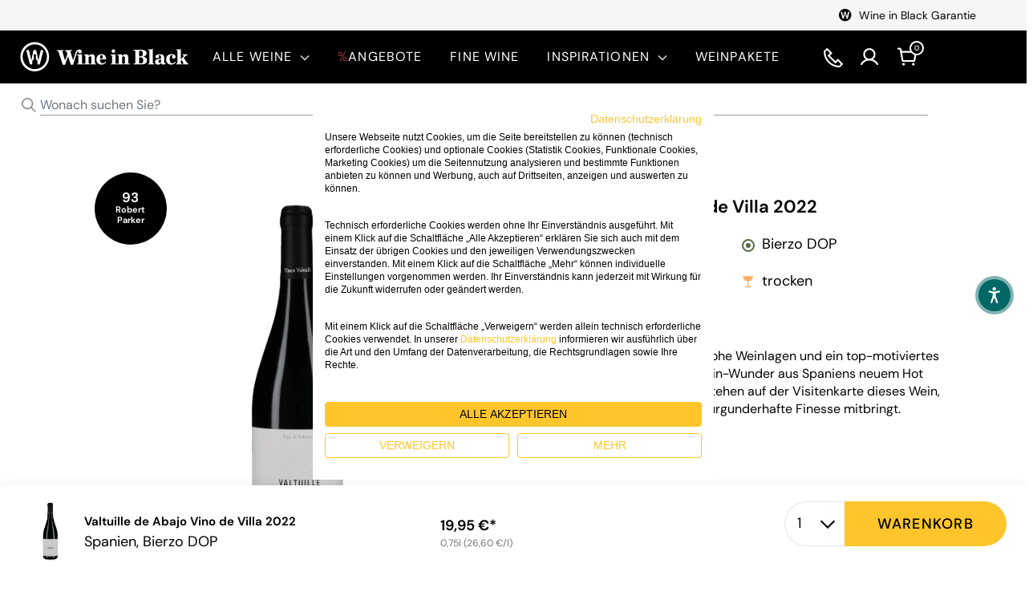

--- FILE ---
content_type: text/html; charset=utf-8
request_url: https://www.wine-in-black.at/products/vinos-valtuille-valtuille-de-abajo-vino-de-villa-2022
body_size: 67853
content:
<!doctype html>

<html class="no-js" lang="de">
  <head><link rel="alternate" hreflang="de-AT" href="https://www.wine-in-black.at/collections/rotwein"><link rel="alternate" hreflang="nl-NL" href="https://www.wineinblack.nl/collections/rode-wijn"><link rel="alternate" hreflang="fr-FR" href="https://www.wine-in-black.fr/collections/vin-rouge"><link rel="alternate" hreflang="de-CH" href="https://www.wine-in-black.ch/collections/rotwein">
    <meta charset="utf-8">
    <meta name="viewport" content="width=device-width, initial-scale=1.0, height=device-height, minimum-scale=1.0, maximum-scale=2.0">
    
    <meta name="theme-color" content="#000000">
    
        <script>
          function addScripCookieFirst (){
            console.log('Fired')
            let script = document.createElement("script");
            script.type = "text/javascript";
            let cookieFirstScriptDom = 'https://consent.cookiefirst.com/sites/wine-in-black.at-9628ebae-5169-49b7-8c19-eeacd9e9832e/consent.js';
            script.src = cookieFirstScriptDom;
            document.head.appendChild(script); 
          }
          const finalUrlNew=window.location.href;
          const IsConsentcartAttributes = "";
          const urlNew = new URL(finalUrlNew);
          let IscontextUrl = urlNew.searchParams.get("context");
          let IsConsentUrl = urlNew.searchParams.get("consent");
          if (IscontextUrl == "app"){
            if(IsConsentUrl == "1" && IsConsentcartAttributes != "false"){
              addScripCookieFirst()
            }
            fetch('/cart/update.js',{
              method: 'POST',
              headers: {
                'Content-Type': 'application/json',
                'X-Requested-With': 'XMLHttpRequest' 
              },
              body: JSON.stringify({
                attributes: {
                  IsConsentUrl:false
                }
              }),
            }).then(function (response) {
            }).catch(function(err){
              console.log(err)
            });
          } else if ( IscontextUrl != "app" && IsConsentcartAttributes != "false"){
            addScripCookieFirst()
          }
          //console.log('IscontextUrl',IscontextUrl)
          //console.log('IsConsentUrl',IsConsentUrl)

          function hasCookie(name) {
            return document.cookie.split("; ").some(cookie => cookie.startsWith(name + "="));
          }
          let hasConsentCookie = hasCookie("cookiefirst-consent");
          if( IscontextUrl == "app" && IsConsentUrl == "0" && !hasConsentCookie){
            document.addEventListener("DOMContentLoaded", function() {
            let cookiefirstButton = document.querySelector('[onclick="cookiefirst_show_settings()"]:not(button)');
            if (cookiefirstButton) {
              cookiefirstButton.removeAttribute("onclick");
              cookiefirstButton.addEventListener("click",function(){
              addScripCookieFirst();
              cookiefirstButton.removeEventListener("onclick");
              cookiefirstButton.setAttribute("onclick","CookieFirst.openPanel()")
              }); 
            }
          })
          }else if(hasConsentCookie && IsConsentcartAttributes == "false"){
            addScripCookieFirst();
          }
        </script>





<!-- Google Tag Manager --> <script>(function(w,d,s,l,i){w[l]=w[l]||[];w[l].push({'gtm.start': new Date().getTime(),event:'gtm.js'});var f=d.getElementsByTagName(s)[0], j=d.createElement(s),dl=l!='dataLayer'?'&l='+l:'';j.async=true;j.src= 'https://www.googletagmanager.com/gtm.js?id='+i+dl;f.parentNode.insertBefore(j,f); })(window,document,'script','dataLayer','GTM-TN77PF');</script> <!-- End Google Tag Manager -->
<title>Vinos Valtuille Valtuille de Abajo Vino de Villa 2022
</title>
    







  <link rel="stylesheet" href="//www.wine-in-black.at/cdn/shop/t/38/assets/index.css?v=143616585541843520711764761581"/>

<meta name="description" content="Vinos Valtuille Valtuille de Abajo Vino de Villa 2022 günstig online kaufen bei Wine in Black. Bestellen Sie jetzt ab 9 Flaschen versandkostenfrei!​"><link rel="canonical" href="https://www.wine-in-black.at/products/vinos-valtuille-valtuille-de-abajo-vino-de-villa-2022"><link rel="shortcut icon" href="//www.wine-in-black.at/cdn/shop/files/WIB_Favicon_black_96x96.png?v=1657272078" type="image/png"><link rel="preload" as="script" href="//www.wine-in-black.at/cdn/shop/t/38/assets/index.js?v=107387123377745203411768392492">
    <link rel="preconnect" href="https://cdn.shopify.com">
    <link rel="preconnect" href="https://fonts.shopifycdn.com">
    <link rel="dns-prefetch" href="https://productreviews.shopifycdn.com">
    <link rel="dns-prefetch" href="https://ajax.googleapis.com">
    <link rel="dns-prefetch" href="https://maps.googleapis.com">
    <link rel="dns-prefetch" href="https://maps.gstatic.com">

    <meta property="og:type" content="product">
  <meta property="og:title" content="Valtuille de Abajo Vino de Villa 2022"><meta property="og:image" content="http://www.wine-in-black.at/cdn/shop/files/175268-flasche_83618270-ddbd-4431-b244-6298201813a9.png?v=1768914317">
    <meta property="og:image:secure_url" content="https://www.wine-in-black.at/cdn/shop/files/175268-flasche_83618270-ddbd-4431-b244-6298201813a9.png?v=1768914317">
    <meta property="og:image:width" content="325">
    <meta property="og:image:height" content="1000"><meta property="product:price:amount" content="19,95">
  <meta property="product:price:currency" content="EUR"><meta property="og:description" content="Vinos Valtuille Valtuille de Abajo Vino de Villa 2022 günstig online kaufen bei Wine in Black. Bestellen Sie jetzt ab 9 Flaschen versandkostenfrei!​"><meta property="og:url" content="https://www.wine-in-black.at/products/vinos-valtuille-valtuille-de-abajo-vino-de-villa-2022">
<meta property="og:site_name" content="Wine in Black"><meta name="twitter:card" content="summary"><meta name="twitter:title" content="Valtuille de Abajo Vino de Villa 2022">
  <meta name="twitter:description" content="Bis zu 100 Jahre alte Rebstöcke, hohe Weinlagen und ein top-motiviertes Team stehen hinter diesem Rotwein-Wunder aus Spaniens neuem Hot Spot El Bierzo. 93 Parker-Punkte stehen auf der Visitenkarte dieses Wein, der mit kühler Eleganz eine fast burgunderhafte Finesse mitbringt.">
  <meta name="twitter:image" content="https://www.wine-in-black.at/cdn/shop/files/175268-flasche_83618270-ddbd-4431-b244-6298201813a9_600x600_crop_center.png?v=1768914317">
    <style>
    /* latin-ext */
@font-face {
    font-family: 'DM Sans';
    font-style: italic;
    font-weight: 400;
    font-display: swap;
    src: url(//www.wine-in-black.at/cdn/shop/t/38/assets/rP2Fp2ywxg089UriCZa4ET-DJF4e8BH9.woff2?v=136542728890310941671737545709) format('woff2');
    unicode-range: U+0100-024F, U+0259, U+1E00-1EFF, U+2020, U+20A0-20AB, U+20AD-20CF, U+2113, U+2C60-2C7F, U+A720-A7FF;
  }
  /* latin */
  @font-face {
    font-family: 'DM Sans';
    font-style: italic;
    font-weight: 400;
    font-display: swap;
    src: url(//www.wine-in-black.at/cdn/shop/t/38/assets/rP2Fp2ywxg089UriCZa4Hz-DJF4e8A.woff2?v=103032776308512431737545709) format('woff2');
    unicode-range: U+0000-00FF, U+0131, U+0152-0153, U+02BB-02BC, U+02C6, U+02DA, U+02DC, U+2000-206F, U+2074, U+20AC, U+2122, U+2191, U+2193, U+2212, U+2215, U+FEFF, U+FFFD;
  }
  /* latin-ext */
  @font-face {
    font-family: 'DM Sans';
    font-style: normal;
    font-weight: 400;
    font-display: swap;
    src: url(//www.wine-in-black.at/cdn/shop/t/38/assets/rP2Hp2ywxg089UriCZ2IHTWEBlwu8Q.woff2?v=107696038558674497721737545709) format('woff2');
    unicode-range: U+0100-024F, U+0259, U+1E00-1EFF, U+2020, U+20A0-20AB, U+20AD-20CF, U+2113, U+2C60-2C7F, U+A720-A7FF;
  }
  /* latin */
  @font-face {
    font-family: 'DM Sans';
    font-style: normal;
    font-weight: 400;
    font-display: swap;
    src: url(//www.wine-in-black.at/cdn/shop/t/38/assets/rP2Hp2ywxg089UriCZOIHTWEBlw.woff2?v=5708155863289411451737545709) format('woff2');
    unicode-range: U+0000-00FF, U+0131, U+0152-0153, U+02BB-02BC, U+02C6, U+02DA, U+02DC, U+2000-206F, U+2074, U+20AC, U+2122, U+2191, U+2193, U+2212, U+2215, U+FEFF, U+FFFD;
  }
  /* latin-ext */
  @font-face {
    font-family: 'DM Sans';
    font-style: normal;
    font-weight: 500;
    font-display: swap;
    src: url(//www.wine-in-black.at/cdn/shop/t/38/assets/rP2Cp2ywxg089UriAWCrCBamC3YU-CnE6Q.woff2?v=132259697680976537961737545709) format('woff2');
    unicode-range: U+0100-024F, U+0259, U+1E00-1EFF, U+2020, U+20A0-20AB, U+20AD-20CF, U+2113, U+2C60-2C7F, U+A720-A7FF;
  }
  /* latin */
  @font-face {
    font-family: 'DM Sans';
    font-style: normal;
    font-weight: 500;
    font-display: swap;
    src: url(//www.wine-in-black.at/cdn/shop/t/38/assets/rP2Cp2ywxg089UriAWCrCBimC3YU-Ck.woff2?v=128574967095220942831737545709) format('woff2');
    unicode-range: U+0000-00FF, U+0131, U+0152-0153, U+02BB-02BC, U+02C6, U+02DA, U+02DC, U+2000-206F, U+2074, U+20AC, U+2122, U+2191, U+2193, U+2212, U+2215, U+FEFF, U+FFFD;
  }
  /* latin-ext */
  @font-face {
    font-family: 'DM Sans';
    font-style: normal;
    font-weight: 700;
    font-display: swap;
    src: url(//www.wine-in-black.at/cdn/shop/t/38/assets/rP2Cp2ywxg089UriASitCBamC3YU-CnE6Q.woff2?v=117103494349666201751737545709) format('woff2');
    unicode-range: U+0100-024F, U+0259, U+1E00-1EFF, U+2020, U+20A0-20AB, U+20AD-20CF, U+2113, U+2C60-2C7F, U+A720-A7FF;
  }
  /* latin */
  @font-face {
    font-family: 'DM Sans';
    font-style: normal;
    font-weight: 700;
    font-display: swap;
    src: url(//www.wine-in-black.at/cdn/shop/t/38/assets/rP2Cp2ywxg089UriASitCBimC3YU-Ck.woff2?v=26598012592014729881737545709) format('woff2');
    unicode-range: U+0000-00FF, U+0131, U+0152-0153, U+02BB-02BC, U+02C6, U+02DA, U+02DC, U+2000-206F, U+2074, U+20AC, U+2122, U+2191, U+2193, U+2212, U+2215, U+FEFF, U+FFFD;
  }
</style>

<style>
  @font-face{
    font-family: "Canela Web";
    src:url("//www.wine-in-black.at/cdn/shop/t/38/assets/Canela-Regular-Web.woff2?v=120027884575875854621737545709") format("woff2"),url("//www.wine-in-black.at/cdn/shop/t/38/assets/Canela-Regular-Web.woff?v=160876705519372664461737545709") format("woff");
    font-weight: 400;
    font-style: normal;
    font-display: swap;
  }
  @font-face{
    font-family:"Canela Web";
    src:url("//www.wine-in-black.at/cdn/shop/t/38/assets/Canela-Medium-Web.woff2?v=36781772113517756161737545709") format("woff2"),url("//www.wine-in-black.at/cdn/shop/t/38/assets/Canela-Medium-Web.woff?v=104696743453421980121737545709") format("woff");
    font-weight: 500;
    font-style: normal;
    font-display: swap;
  }
</style>
<style>

  :root {
    --default-text-font-size : 20px;
    --base-text-font-size    : 18px;
    /* --heading-font-family    : Barlow, sans-serif;
    --heading-font-weight    : 600;
    --heading-font-style     : normal; */

    --heading-font-family    : Canela Web;
    --heading-font-weight    : 400;
    --heading-font-style     : 'normal';

    /* --text-font-family       : Barlow, sans-serif; */
    /* --text-font-weight       : 500; */
    /* --text-font-style        : normal; */
    /* --text-font-bolder-weight: ; */
    --text-font-family       : 'DM Sans', sans-serif;
    --text-font-weight       : 400;
    --text-font-style        : 'normal';
    --text-font-bolder-weight: 500;
    --text-link-decoration   : underline;

    --text-color               : #000000;
    --text-color-rgb           : 0, 0, 0;
    --heading-color            : #1f1b1b;
    --border-color             : #000000;
    --border-color-rgb         : 0, 0, 0;
    --input-text               : #000000;
    --input-text-ph            : #6c757d;
    --form-border-color        : #6c757d;
    --input-text-light         : #F9F7F5;
    --input-text-ph-light      : #6c757d;
    --form-border-color-light  : #6c757d;
    --accent-color             : #000000;
    --accent-color-rgb         : 0, 0, 0;
    --link-color               : #000000;
    --link-color-hover         : #000000;
    --background               : #ffffff;
    --secondary-background     : #F5F7F7;
    --tertiary-background     : #d9d2c1;
    --secondary-background-rgb : 245, 247, 247;
    --accent-background        : rgba(0, 0, 0, 0.08);

    --input-background: #F5F7F7;

    --error-color       : #ff0000;
    --error-background  : rgba(255, 0, 0, 0.07);
    --success-color     : #00aa00;
    --success-background: rgba(0, 170, 0, 0.11);

    --primary-button-background      : #ffc52a;
    --primary-button-background-rgb  : 255, 197, 42;
    --primary-button-text-color      : #000000;
    --primary-button-text-rgb        : 0, 0, 0;
    --secondary-button-background    : #ffffff;
    --secondary-button-background-rgb: 255, 255, 255;
    --secondary-button-text-color    : #000000;
    --tertiary-button-background      : #1e2d7d;
    --tertiary-button-background-hover: #1e2d7d;
    --tertiary-button-text-color      : #ffffff;
    
    --header-background      : #000000;
    --header-text-color      : #ffffff;
    --header-light-text-color: #a3afef;
    --header-border-color    : rgba(163, 175, 239, 0.3);
    --header-accent-color    : #3e2917;

    --footer-background-color:    #F5F7F7;
    --footer-heading-text-color:  #000000;
    --footer-body-text-color:     #000000;
    --footer-body-text-color-rgb: 0, 0, 0;
    --footer-accent-color:        #000000;
    --footer-accent-color-rgb:    0, 0, 0;
    --footer-border:              none;
    
    --flickity-arrow-color: #000000;--product-on-sale-accent           : #6c8676;
    --product-on-sale-accent-rgb       : 108, 134, 118;
    --product-on-sale-color            : #ffffff;
    --product-in-stock-color           : #008a00;
    --product-low-stock-color          : #ee0000;
    --product-sold-out-color           : #8a9297;
    --product-label-on-sale            : #ad3737;
    
    --product-custom-label-1-background: #ad3737;
    --product-custom-label-1-color     : #ffffff;
    --product-custom-label-meta-background: #000000;
    --product-custom-label-meta-color     : #ffffff;
    --product-custom-label-tag1-background: #ad3737;
    --product-custom-label-tag1-color     : #ffffff;
    --product-custom-label-tag2-background: #363f2c;
    --product-custom-label-tag2-color     : #ffffff;
    --product-custom-label-tag-transform  : uppercase;
    --product-custom-labels-size-desk     : 80px;
    --product-custom-labels-size-phone    : 75px;
    --product-pdp_spacing_desktop     : 30px;
    --product-pdp_spacing_mobile    : 30px;
    --product-pdp_image_padding_bottom_desktop : 50px;
    --product-pdp_image_padding_bottom_mobile : 10px;

    --product-custom-labels-size-desk-pdp     : 90px;
    
    --product-custom-labels-size-phone-pdp    : 76px;
    
    
    /* PDP: Award general */
    --pdp-label-award-font-size-desktop                : 11px;
    --pdp-label-award-font-size-mobile                 : 12px;
    /* PDP: Award score */
    --pdp-label-award-score-font-size-desktop          : 17px;
    --pdp-label-award-score-font-size-mobile           : 18px;
    /* Product card: Award general */
    --product-card-label-award-font-size-desktop       : 10px;
    --product-card-label-award-font-size-mobile        : 11px;
    /* Product card: Award score */
    --product-card-label-award-score-font-size-desktop : 12px;
    --product-card-label-award-score-font-size-mobile  : 11px;

    --product-review-star-color        : #ffbd00;

    --mobile-container-gutter : 20px;
    --desktop-container-gutter: 25px;

    /* Shopify related variables */
    --payment-terms-background-color: #ffffff;

    --fontsize-uvp-price: 14px;

    /* LABELS SETTINGS */

    --label-new-font-size-cdp: 40px;
    --label-new-font-weight-cdp: 400;
    --label-new-letter-spacing-cdp: 0;
    --label-new-padding-horizontal-cdp: 10px;
    --label-new-padding-vertical-cdp: 10px;
    --label-new-border-radius-cdp: 0px;
    --label-new-color-cdp: #000000;
    --label-new-background-cdp: #fff;

    --label-new-font-size-pdp: 40px;
    --label-new-font-weight-pdp: 400;
    --label-new-letter-spacing-pdp: 0;
    --label-new-padding-horizontal-pdp: 10px;
    --label-new-padding-vertical-pdp: 10px;
    --label-new-border-radius-pdp: 0px;
    --label-new-color-pdp: #000000;
    --label-new-background-pdp: #fff;
  }
</style>

<script>
  // IE11 does not have support for CSS variables, so we have to polyfill them
  if (!(((window || {}).CSS || {}).supports && window.CSS.supports('(--a: 0)'))) {
    const script = document.createElement('script');
    script.type = 'text/javascript';
    script.src = 'https://cdn.jsdelivr.net/npm/css-vars-ponyfill@2';
    script.onload = function() {
      cssVars({});
    };

    document.getElementsByTagName('head')[0].appendChild(script);
  }
</script>


    <script>window.performance && window.performance.mark && window.performance.mark('shopify.content_for_header.start');</script><meta name="google-site-verification" content="zVFWYoNV28vN8ZThdv6ouGttNoHTWG5yPXYrDps4NlY">
<meta id="shopify-digital-wallet" name="shopify-digital-wallet" content="/59758444682/digital_wallets/dialog">
<meta name="shopify-checkout-api-token" content="3bf7ba9d86b12513241a3d682f149ac9">
<meta id="in-context-paypal-metadata" data-shop-id="59758444682" data-venmo-supported="false" data-environment="production" data-locale="de_DE" data-paypal-v4="true" data-currency="EUR">
<link rel="alternate" type="application/json+oembed" href="https://www.wine-in-black.at/products/vinos-valtuille-valtuille-de-abajo-vino-de-villa-2022.oembed">
<script async="async" src="/checkouts/internal/preloads.js?locale=de-AT"></script>
<script id="shopify-features" type="application/json">{"accessToken":"3bf7ba9d86b12513241a3d682f149ac9","betas":["rich-media-storefront-analytics"],"domain":"www.wine-in-black.at","predictiveSearch":true,"shopId":59758444682,"locale":"de"}</script>
<script>var Shopify = Shopify || {};
Shopify.shop = "wineinblack-at.myshopify.com";
Shopify.locale = "de";
Shopify.currency = {"active":"EUR","rate":"1.0"};
Shopify.country = "AT";
Shopify.theme = {"name":"[ACTIONS LIVE] - Shopfabrik","id":175249097036,"schema_name":"Warehouse","schema_version":"2.5.1","theme_store_id":null,"role":"main"};
Shopify.theme.handle = "null";
Shopify.theme.style = {"id":null,"handle":null};
Shopify.cdnHost = "www.wine-in-black.at/cdn";
Shopify.routes = Shopify.routes || {};
Shopify.routes.root = "/";</script>
<script type="module">!function(o){(o.Shopify=o.Shopify||{}).modules=!0}(window);</script>
<script>!function(o){function n(){var o=[];function n(){o.push(Array.prototype.slice.apply(arguments))}return n.q=o,n}var t=o.Shopify=o.Shopify||{};t.loadFeatures=n(),t.autoloadFeatures=n()}(window);</script>
<script id="shop-js-analytics" type="application/json">{"pageType":"product"}</script>
<script defer="defer" async type="module" src="//www.wine-in-black.at/cdn/shopifycloud/shop-js/modules/v2/client.init-shop-cart-sync_XknANqpX.de.esm.js"></script>
<script defer="defer" async type="module" src="//www.wine-in-black.at/cdn/shopifycloud/shop-js/modules/v2/chunk.common_DvdeXi9P.esm.js"></script>
<script type="module">
  await import("//www.wine-in-black.at/cdn/shopifycloud/shop-js/modules/v2/client.init-shop-cart-sync_XknANqpX.de.esm.js");
await import("//www.wine-in-black.at/cdn/shopifycloud/shop-js/modules/v2/chunk.common_DvdeXi9P.esm.js");

  window.Shopify.SignInWithShop?.initShopCartSync?.({"fedCMEnabled":true,"windoidEnabled":true});

</script>
<script>(function() {
  var isLoaded = false;
  function asyncLoad() {
    if (isLoaded) return;
    isLoaded = true;
    var urls = ["https:\/\/tseish-app.connect.trustedshops.com\/esc.js?apiBaseUrl=aHR0cHM6Ly90c2Vpc2gtYXBwLmNvbm5lY3QudHJ1c3RlZHNob3BzLmNvbQ==\u0026instanceId=d2luZWluYmxhY2stYXQubXlzaG9waWZ5LmNvbQ==\u0026shop=wineinblack-at.myshopify.com"];
    for (var i = 0; i < urls.length; i++) {
      var s = document.createElement('script');
      s.type = 'text/javascript';
      s.async = true;
      s.src = urls[i];
      var x = document.getElementsByTagName('script')[0];
      x.parentNode.insertBefore(s, x);
    }
  };
  if(window.attachEvent) {
    window.attachEvent('onload', asyncLoad);
  } else {
    window.addEventListener('load', asyncLoad, false);
  }
})();</script>
<script id="__st">var __st={"a":59758444682,"offset":3600,"reqid":"6195688b-54e5-45cd-b33d-349a5363958d-1768932943","pageurl":"www.wine-in-black.at\/products\/vinos-valtuille-valtuille-de-abajo-vino-de-villa-2022","u":"4e98a7be816a","p":"product","rtyp":"product","rid":9132892651852};</script>
<script>window.ShopifyPaypalV4VisibilityTracking = true;</script>
<script id="captcha-bootstrap">!function(){'use strict';const t='contact',e='account',n='new_comment',o=[[t,t],['blogs',n],['comments',n],[t,'customer']],c=[[e,'customer_login'],[e,'guest_login'],[e,'recover_customer_password'],[e,'create_customer']],r=t=>t.map((([t,e])=>`form[action*='/${t}']:not([data-nocaptcha='true']) input[name='form_type'][value='${e}']`)).join(','),a=t=>()=>t?[...document.querySelectorAll(t)].map((t=>t.form)):[];function s(){const t=[...o],e=r(t);return a(e)}const i='password',u='form_key',d=['recaptcha-v3-token','g-recaptcha-response','h-captcha-response',i],f=()=>{try{return window.sessionStorage}catch{return}},m='__shopify_v',_=t=>t.elements[u];function p(t,e,n=!1){try{const o=window.sessionStorage,c=JSON.parse(o.getItem(e)),{data:r}=function(t){const{data:e,action:n}=t;return t[m]||n?{data:e,action:n}:{data:t,action:n}}(c);for(const[e,n]of Object.entries(r))t.elements[e]&&(t.elements[e].value=n);n&&o.removeItem(e)}catch(o){console.error('form repopulation failed',{error:o})}}const l='form_type',E='cptcha';function T(t){t.dataset[E]=!0}const w=window,h=w.document,L='Shopify',v='ce_forms',y='captcha';let A=!1;((t,e)=>{const n=(g='f06e6c50-85a8-45c8-87d0-21a2b65856fe',I='https://cdn.shopify.com/shopifycloud/storefront-forms-hcaptcha/ce_storefront_forms_captcha_hcaptcha.v1.5.2.iife.js',D={infoText:'Durch hCaptcha geschützt',privacyText:'Datenschutz',termsText:'Allgemeine Geschäftsbedingungen'},(t,e,n)=>{const o=w[L][v],c=o.bindForm;if(c)return c(t,g,e,D).then(n);var r;o.q.push([[t,g,e,D],n]),r=I,A||(h.body.append(Object.assign(h.createElement('script'),{id:'captcha-provider',async:!0,src:r})),A=!0)});var g,I,D;w[L]=w[L]||{},w[L][v]=w[L][v]||{},w[L][v].q=[],w[L][y]=w[L][y]||{},w[L][y].protect=function(t,e){n(t,void 0,e),T(t)},Object.freeze(w[L][y]),function(t,e,n,w,h,L){const[v,y,A,g]=function(t,e,n){const i=e?o:[],u=t?c:[],d=[...i,...u],f=r(d),m=r(i),_=r(d.filter((([t,e])=>n.includes(e))));return[a(f),a(m),a(_),s()]}(w,h,L),I=t=>{const e=t.target;return e instanceof HTMLFormElement?e:e&&e.form},D=t=>v().includes(t);t.addEventListener('submit',(t=>{const e=I(t);if(!e)return;const n=D(e)&&!e.dataset.hcaptchaBound&&!e.dataset.recaptchaBound,o=_(e),c=g().includes(e)&&(!o||!o.value);(n||c)&&t.preventDefault(),c&&!n&&(function(t){try{if(!f())return;!function(t){const e=f();if(!e)return;const n=_(t);if(!n)return;const o=n.value;o&&e.removeItem(o)}(t);const e=Array.from(Array(32),(()=>Math.random().toString(36)[2])).join('');!function(t,e){_(t)||t.append(Object.assign(document.createElement('input'),{type:'hidden',name:u})),t.elements[u].value=e}(t,e),function(t,e){const n=f();if(!n)return;const o=[...t.querySelectorAll(`input[type='${i}']`)].map((({name:t})=>t)),c=[...d,...o],r={};for(const[a,s]of new FormData(t).entries())c.includes(a)||(r[a]=s);n.setItem(e,JSON.stringify({[m]:1,action:t.action,data:r}))}(t,e)}catch(e){console.error('failed to persist form',e)}}(e),e.submit())}));const S=(t,e)=>{t&&!t.dataset[E]&&(n(t,e.some((e=>e===t))),T(t))};for(const o of['focusin','change'])t.addEventListener(o,(t=>{const e=I(t);D(e)&&S(e,y())}));const B=e.get('form_key'),M=e.get(l),P=B&&M;t.addEventListener('DOMContentLoaded',(()=>{const t=y();if(P)for(const e of t)e.elements[l].value===M&&p(e,B);[...new Set([...A(),...v().filter((t=>'true'===t.dataset.shopifyCaptcha))])].forEach((e=>S(e,t)))}))}(h,new URLSearchParams(w.location.search),n,t,e,['guest_login'])})(!0,!1)}();</script>
<script integrity="sha256-4kQ18oKyAcykRKYeNunJcIwy7WH5gtpwJnB7kiuLZ1E=" data-source-attribution="shopify.loadfeatures" defer="defer" src="//www.wine-in-black.at/cdn/shopifycloud/storefront/assets/storefront/load_feature-a0a9edcb.js" crossorigin="anonymous"></script>
<script data-source-attribution="shopify.dynamic_checkout.dynamic.init">var Shopify=Shopify||{};Shopify.PaymentButton=Shopify.PaymentButton||{isStorefrontPortableWallets:!0,init:function(){window.Shopify.PaymentButton.init=function(){};var t=document.createElement("script");t.src="https://www.wine-in-black.at/cdn/shopifycloud/portable-wallets/latest/portable-wallets.de.js",t.type="module",document.head.appendChild(t)}};
</script>
<script data-source-attribution="shopify.dynamic_checkout.buyer_consent">
  function portableWalletsHideBuyerConsent(e){var t=document.getElementById("shopify-buyer-consent"),n=document.getElementById("shopify-subscription-policy-button");t&&n&&(t.classList.add("hidden"),t.setAttribute("aria-hidden","true"),n.removeEventListener("click",e))}function portableWalletsShowBuyerConsent(e){var t=document.getElementById("shopify-buyer-consent"),n=document.getElementById("shopify-subscription-policy-button");t&&n&&(t.classList.remove("hidden"),t.removeAttribute("aria-hidden"),n.addEventListener("click",e))}window.Shopify?.PaymentButton&&(window.Shopify.PaymentButton.hideBuyerConsent=portableWalletsHideBuyerConsent,window.Shopify.PaymentButton.showBuyerConsent=portableWalletsShowBuyerConsent);
</script>
<script data-source-attribution="shopify.dynamic_checkout.cart.bootstrap">document.addEventListener("DOMContentLoaded",(function(){function t(){return document.querySelector("shopify-accelerated-checkout-cart, shopify-accelerated-checkout")}if(t())Shopify.PaymentButton.init();else{new MutationObserver((function(e,n){t()&&(Shopify.PaymentButton.init(),n.disconnect())})).observe(document.body,{childList:!0,subtree:!0})}}));
</script>
<link id="shopify-accelerated-checkout-styles" rel="stylesheet" media="screen" href="https://www.wine-in-black.at/cdn/shopifycloud/portable-wallets/latest/accelerated-checkout-backwards-compat.css" crossorigin="anonymous">
<style id="shopify-accelerated-checkout-cart">
        #shopify-buyer-consent {
  margin-top: 1em;
  display: inline-block;
  width: 100%;
}

#shopify-buyer-consent.hidden {
  display: none;
}

#shopify-subscription-policy-button {
  background: none;
  border: none;
  padding: 0;
  text-decoration: underline;
  font-size: inherit;
  cursor: pointer;
}

#shopify-subscription-policy-button::before {
  box-shadow: none;
}

      </style>

<script>window.performance && window.performance.mark && window.performance.mark('shopify.content_for_header.end');</script>

    
      <script src="https://www.googleoptimize.com/optimize.js?id=GTM-PHRT66K"></script>
    

    
  <script type="application/ld+json">
  {
    "@context": "http://schema.org",
    "@type": "Product",
    "offers": [{
          "@type": "Offer",
          "name": "Default Title",
          "availability":"https://schema.org/InStock",
          "price": 19.95,
          "priceCurrency": "EUR",
          "priceValidUntil": "2026-01-30","sku": "175268","url": "/products/vinos-valtuille-valtuille-de-abajo-vino-de-villa-2022?variant=48407286022476"
        }
],
      "gtin13": "8437002967024",
      "productId": "8437002967024",
    "brand": {
      "name": "Wine in Black"
    },
    "name": "Valtuille de Abajo Vino de Villa 2022",
    "description": "Bis zu 100 Jahre alte Rebstöcke, hohe Weinlagen und ein top-motiviertes Team stehen hinter diesem Rotwein-Wunder aus Spaniens neuem Hot Spot El Bierzo. 93 Parker-Punkte stehen auf der Visitenkarte dieses Wein, der mit kühler Eleganz eine fast burgunderhafte Finesse mitbringt.",
    "category": "simple",
    "url": "/products/vinos-valtuille-valtuille-de-abajo-vino-de-villa-2022",
    "sku": "175268",
    "image": {
      "@type": "ImageObject",
      "url": "https://www.wine-in-black.at/cdn/shop/files/175268-flasche_83618270-ddbd-4431-b244-6298201813a9_1024x.png?v=1768914317",
      "image": "https://www.wine-in-black.at/cdn/shop/files/175268-flasche_83618270-ddbd-4431-b244-6298201813a9_1024x.png?v=1768914317",
      "name": "Valtuille de Abajo Vino de Villa 2022",
      "width": "1024",
      "height": "1024"
    }
  }
  </script>



  <script type="application/ld+json">
  {
    "@context": "http://schema.org",
    "@type": "BreadcrumbList",
  "itemListElement": [{
      "@type": "ListItem",
      "position": 1,
      "name": "Home",
      "item": "https://www.wine-in-black.at"
    },{
          "@type": "ListItem",
          "position": 2,
          "name": "Valtuille de Abajo Vino de Villa 2022",
          "item": "https://www.wine-in-black.at/products/vinos-valtuille-valtuille-de-abajo-vino-de-villa-2022"
        }]
  }
  </script>


    
    
      <script src="https://integrations.etrusted.com/applications/widget.js/v2" defer async></script>
    
    

    <script>
      // This allows to expose several variables to the global scope, to be used in scripts
      window.theme = {
        pageType: "product",
        cartCount: 0,
        moneyFormat: "{{amount_with_comma_separator}} €",
        moneyWithCurrencyFormat: "{{amount_with_comma_separator}} €",
        currencyCodeEnabled: false,
        showDiscount: false,
        discountMode: "saving",
        searchMode: "product,article",
        searchUnavailableProducts: "hide",cartType: "drawer",
        addBothGifts: false,
        cartHover: true,
        overlayEnable: true,
        elbwalker_destination_ga4: false,
        elbwalker_ga4_measurement_id: "",
        elbwalker_destination_datamining_events: true,
        use_old_dicount: false,
        country: "AT",
        localization: "de",
        currencyIsoCode: "EUR"
      };

      window.routes = {
        rootUrl: "\/",
        rootUrlWithoutSlash: '',
        cartUrl: "\/cart",
        cartAddUrl: "\/cart\/add",
        cartChangeUrl: "\/cart\/change",
        searchUrl: "\/search",
        productRecommendationsUrl: "\/recommendations\/products"
      };

      window.languages = {
        productRegularPrice: "Normalpreis",
        productSalePrice: "Sonderpreis",
        collectionOnSaleLabel: "Einsparung {{savings}}",
        productFormUnavailable: "Nicht verfügbar",
        productFormAddToCart: "Warenkorb",
        productFormSoldOut: "Ausverkauft",
        productAdded: "Produkt wurde in den Warenkorb gelegt",
        productLimit: "Sie haben die Höchstmenge dieses Weins erreicht. Entdecken Sie doch unsere anderen Angebote!",
        productAddedShort: "Hinzugefügt",
        shippingEstimatorNoResults: "Es konnten für Ihre Adresse keine Versandkosten ermittelt werden.",
        shippingEstimatorOneResult: "Es gibt eine Versandmethode für Ihre Adresse:",
        shippingEstimatorMultipleResults: "Es gibt {{count}} Versandmethoden für Ihre Adresse:",
        shippingEstimatorErrors: "Es gibt Fehler:",
        flashDaysLeft: {
          one: "Tag Verbleibend",
          other:  "Tage Verbleibend"
        },
        flashHoursLeft: {
          one: "Stunde Verbleibend",
          other:  "Stunden Verbleibend"
        },
        flashMinutesLeft: {
          one: "Minute Verbleibend",
          other:  "Minuten Verbleibend"
        },
        flashSecondsLeft: {
          one: "Sekunde Verbleibend",
          other:  "Sekunden Verbleibend"
        },
        bannerDaysLeft: {
          one: "Tag",
          other:  "Tage"
        },
        bannerHoursLeft: {
          one: "Stunde",
          other:  "Stunden"
        },
        bannerMinutesLeft: {
          one: "Minute",
          other:  "Minuten"
        },
        bannerSecondsLeft: {
          one: "Sekunde",
          other:  "Sekunden"
        },
        searchResultCollection: "Alle Produkte basierend auf Ihrer Suche sehen",
        noSearchResultCollection: "Keine Ergebnisse gefunden, überprüfen Sie ob Ihre Eingabe korrekt ist.",
        product_count: {
          one:"Produkt",
          more:"Produkte"}
      };

      window.lazySizesConfig = {
        loadHidden: false,
        hFac: 0.8,
        expFactor: 3,
        customMedia: {
          '--phone': '(max-width: 640px)',
          '--tablet': '(min-width: 641px) and (max-width: 1023px)',
          '--lap': '(min-width: 1024px)'
        }
      };

      window.contextApp = {
       cart: null,
       code: "",
       error_discount_for_app_only:"Discount code apply for App users only"
      };

      document.documentElement.className = document.documentElement.className.replace('no-js', 'js');
    </script><script src="//www.wine-in-black.at/cdn/shop/t/38/assets/index.js?v=107387123377745203411768392492" defer></script>

    <script>
/*
===================================
| DATALAYER ARCHITECTURE: SHOPIFY |
-----------------------------------

DEFINITION:
A data layer helps you collect more accurate analytics data, that in turn allows you to better understand what potential buyers are doing on your website and where you can make improvements. It also reduces the time to implement marketing tags on a website, and reduces the need for IT involvement, leaving them to get on with implementing new features and fixing bugs.

RESOURCES:
http://www.datalayerdoctor.com/a-gentle-introduction-to-the-data-layer-for-digital-marketers/
http://www.simoahava.com/analytics/data-layer/

AUTHORS:
Mechelle Warneke = [{
Email: mechellewarneke@gmail.com,
Website: mechellewarneke.com,
BVACCEL: [{
  Email: mechelle@bvaccel.com,
  Position: XO Strategist | Technical Web Analyst
}]
}];

Tyler Shambora = [{
Website: tylershambora.com,
BVACCEL: [{
  Email: tyler@bvaccel.com,
  Position: Lead Web Developer
}]
}];

EXTERNAL DEPENDENCIES:
* jQuery
* jQuery Cookie Plugin v1.4.1 - https://github.com/carhartl/jquery-cookie
* cartjs - https://github.com/discolabs/cartjs

DataLayer Architecture: Shopify v1.3.1
COPYRIGHT 2016
LICENSES: MIT ( https://opensource.org/licenses/MIT )
*/


__bva__jQueryinterval = setInterval(function(){
var jQuery = typeof Checkout !== 'undefined' ? Checkout.jQuery : window.jQuery
// --------------------------------------------- wait for jQuery to load

if(jQuery){
var $ = typeof Checkout !== 'undefined' ? Checkout.$ : window.$
// --------------- run script after jQuery has loaded

// search parameters
getURLParams = function(name, url){
    if (!url) url = window.location.href;
    name = name.replace(/[\[\]]/g, "\\$&");
    var regex = new RegExp("[?&]" + name + "(=([^&#]*)|&|#|$)"),
    results = regex.exec(url);
    if (!results) return null;
    if (!results[2]) return '';
    return decodeURIComponent(results[2].replace(/\+/g, " "));
  };

/* =====================
| DYNAMIC DEPENDENCIES |
--------------------- */

__bva__ = {
  dynamicCart: true,  // if cart is dynamic (meaning no refresh on cart add) set to true
  debug: false, // if true, console messages will be displayed
  cart: null,
  wishlist: null,
  removeCart: null
};

customBindings = {
  cartTriggers: [],
  viewCart: [],
  removeCartTrigger: [],
  cartVisableSelector: [],
  promoSubscriptionsSelectors: [],
  promoSuccess: [],
  ctaSelectors: [],
  newsletterSelectors: [],
  newsletterSuccess: [],
  searchPage: [],
  wishlistSelector: [],
  removeWishlist: [],
  wishlistPage: [],
  searchTermQuery: [getURLParams('q')], // replace var with correct query
};

/* DO NOT EDIT */
defaultBindings = {
  cartTriggers: ['form[action="/cart/add"] [type="submit"],.add-to-cart,.cart-btn'],
  viewCart: ['form[action="/cart"],.my-cart,.trigger-cart,#mobileCart'],
  removeCartTrigger: ['[href*="/cart/change"]'],
  cartVisableSelector: ['.inlinecart.is-active,.inline-cart.is-active'],
  promoSubscriptionsSelectors: [],
  promoSuccess: [],
  ctaSelectors: [],
  newsletterSelectors: ['input.contact_email'],
  newsletterSuccess: ['.success_message'],
  searchPage: ['search'],
  wishlistSelector: [],
  removeWishlist: [],
  wishlistPage: []
};

// stitch bindings
objectArray = customBindings;
outputObject = __bva__;

applyBindings = function(objectArray, outputObject){
  for (var x in objectArray) {
    var key = x;
    var objs = objectArray[x];
    values = [];
    if(objs.length > 0){
      values.push(objs);
      if(key in outputObject){
        values.push(outputObject[key]);
        outputObject[key] = values.join(", ");
      }else{
        outputObject[key] = values.join(", ");
      }
    }
  }
};

applyBindings(customBindings, __bva__);
applyBindings(defaultBindings, __bva__);

/* =======================
| PREREQUISITE LIBRARIES |
----------------------- */

  clearInterval(__bva__jQueryinterval);

    // jquery-cookies.js
    if(typeof $.cookie!==undefined){(function(a){if(typeof define==='function'&&define.amd){define(['jquery'],a)}else if(typeof exports==='object'){module.exports=a(require('jquery'))}else{a(jQuery)}}(function($){var g=/\+/g;function encode(s){return h.raw?s:encodeURIComponent(s)}function decode(s){return h.raw?s:decodeURIComponent(s)}function stringifyCookieValue(a){return encode(h.json?JSON.stringify(a):String(a))}function parseCookieValue(s){if(s.indexOf('"')===0){s=s.slice(1,-1).replace(/\\"/g,'"').replace(/\\\\/g,'\\')}try{s=decodeURIComponent(s.replace(g,' '));return h.json?JSON.parse(s):s}catch(e){}}function read(s,a){var b=h.raw?s:parseCookieValue(s);return $.isFunction(a)?a(b):b}var h=$.cookie=function(a,b,c){if(arguments.length>1&&!$.isFunction(b)){c=$.extend({},h.defaults,c);if(typeof c.expires==='number'){var d=c.expires,t=c.expires=new Date();t.setMilliseconds(t.getMilliseconds()+d*864e+5)}return(document.cookie=[encode(a),'=',stringifyCookieValue(b),c.expires?'; expires='+c.expires.toUTCString():'',c.path?'; path='+c.path:'',c.domain?'; domain='+c.domain:'',c.secure?'; secure':''].join(''))}var e=a?undefined:{},cookies=document.cookie?document.cookie.split('; '):[],i=0,l=cookies.length;for(;i<l;i++){var f=cookies[i].split('='),name=decode(f.shift()),cookie=f.join('=');if(a===name){e=read(cookie,b);break}if(!a&&(cookie=read(cookie))!==undefined){e[name]=cookie}}return e};h.defaults={};$.removeCookie=function(a,b){$.cookie(a,'',$.extend({},b,{expires:-1}));return!$.cookie(a)}}))}

    /* ======================
    | Begin dataLayer Build |
    ---------------------- */

    // if debug
    if(__bva__.debug){
      console.log('=====================\n| DATALAYER SHOPIFY |\n---------------------');
      console.log('Page Template: product');
    }

    window.dataLayer = window.dataLayer || [];  // init data layer if doesn't already exist
    dataLayer.push({'event': 'Begin DataLayer'}); // begin datalayer

    var template = "product";

    /* Landing Page Cookie
    -----------------------
    1. Detect if user just landed on the site
    2. Only fires if Page Title matches website */

    $.cookie.raw = true;
    var cookieOptions = {
      path: '/',
      secure: true,
      httpOnly: true
    };

    if ($.cookie('landingPage') === undefined || $.cookie('landingPage').length === 0) {
      var landingPage = true;
      $.cookie('landingPage', 'landed', cookieOptions);
    } else {
      var landingPage = false;
      $.cookie('landingPage', 'refresh', cookieOptions);
    }
    if (__bva__.debug) {
      console.log('Landing Page: ' + landingPage);
    }

    /* Log State Cookie
    ------------------- */
    
    var isLoggedIn = false;
    

    if (!isLoggedIn) {
      $.cookie('logState', 'loggedOut', cookieOptions);
    } else {
      if ($.cookie('logState') === 'loggedOut' || $.cookie('logState') === undefined) {
        $.cookie('logState', 'firstLog', cookieOptions);
      } else if ($.cookie('logState') === 'firstLog') {
        $.cookie('logState', 'refresh', cookieOptions);
      }
    }

    if ($.cookie('logState') === 'firstLog') {
      var firstLog = true;
    } else {
      var firstLog = false;
    }

    /* ==========
    | DATALAYERS |
    ----------- */

    /* DATALAYER: Landing Page
    --------------------------
    Fires any time a user first lands on the site. */

    if ($.cookie('landingPage') === 'landed') {
      dataLayer.push({
        'pageType': 'Landing',
        'event': 'Landing'
      });

      if (__bva__.debug) {
        console.log('DATALAYER: Landing Page fired.');
      }
    }

    /* DATALAYER: Log State
    -----------------------
    1. Determine if user is logged in or not.
    2. Return User specific data. */

    var logState = {
      
      
      'logState' : "Logged Out",
      
      
      'firstLog'      : firstLog,
      'customerEmail' : '',
      'customerEmailHashed' : 'd41d8cd98f00b204e9800998ecf8427e',
      'timestamp'     : Date.now(),
      
      'customerType'       : 'New',
      'customerTypeNumber' :'1',
      
      'shippingInfo' : {
        'fullName'  : '',
        'firstName' : '',
        'lastName'  : '',
        'address1'  : '',
        'address2'  : '',
        'street'    : '',
        'city'      : '',
        'province'  : '',
        'zip'       : '',
        'country'   : '',
        'phone'     : '',
      },
      'billingInfo' : {
        'fullName'  : '',
        'firstName' : '',
        'lastName'  : '',
        'address1'  : '',
        'address2'  : '',
        'street'    : '',
        'city'      : '',
        'province'  : '',
        'zip'       : '',
        'country'   : '',
        'phone'     : '',
      },
      'checkoutEmail' : '',
      'checkoutEmailHashed' : 'd41d8cd98f00b204e9800998ecf8427e',
      'currency'      : 'EUR',
      'pageType'      : 'Log State',
      'event'         : 'Log State'
    }

    dataLayer.push(logState);
    if(__bva__.debug){
      console.log("Log State"+" :"+JSON.stringify(logState, null, " "));
    }

    /*DATALAYER: Homepage
    --------------------------- */

    if(document.location.pathname == "/"){
      var homepage = {
        'pageType' : 'Homepage',
        'event'    : 'Homepage'
      };
      dataLayer.push(homepage);
      if(__bva__.debug){
        console.log("Homepage"+" :"+JSON.stringify(homepage, null, " "));
      }
    }

    /* DATALAYER: Blog Articles
    ---------------------------
    Fire on Blog Article Pages */

    

    /* DATALAYER: Product List Page (Collections, Category)
    -------------------------------------------------------
    Fire on all product listing pages. */

    

    /* DATALAYER: Product Page
    --------------------------
    Fire on all Product View pages. */

    if (template.match(/.*product.*/gi) && !template.match(/.*collection.*/gi)) {

      sku = '';
      var product = {
        'products': [{
          'id'              : '9132892651852',
          'sku'             : '',
          'variantId'       : '',
          'productType'     : "simple",
          'name'            : "Valtuille de Abajo Vino de Villa 2022",
          'price'           : '19,95',
          'description'     : 'Bis zu 100 Jahre alte Rebstöcke, hohe Weinlagen und ein top-motiviertes Team stehen hinter diesem Rotwein-Wunder aus Spaniens neuem Hot Spot El Bierzo. 93 Parker-Punkte stehen auf der Visitenkarte dieses Wein, der mit kühler Eleganz eine fast burgunderhafte Finesse mitbringt.',
          'imageURL'        : "https://www.wine-in-black.at/cdn/shop/files/175268-flasche_83618270-ddbd-4431-b244-6298201813a9_grande.png?v=1768914317",
          'productURL'      : 'https://www.wine-in-black.at/products/vinos-valtuille-valtuille-de-abajo-vino-de-villa-2022',
          'brand'           : 'Wine in Black',
          'comparePrice'    : '0,00',
          'categories'      : ["% Voucher Collection","Alle Weine","Robert Parker","Rotwein","Wein aus Spanien"],
          'currentCategory' : "",
          'productOptions'  : {
            
            
            
            "Option1" : "Default Title",
            
            
            
          }
        }]
      };

      function productView(){
        var sku = '';
        dataLayer.push(product, {
          'pageType' : 'Product',
          'event'    : 'Product'});
        if(__bva__.debug){
          console.log("Product"+" :"+JSON.stringify(product, null, " "));
        }
      }
      productView();

      $(__bva__.cartTriggers).click(function(){
        var skumatch = '';
        if(sku != skumatch){
          productView();
        }
      });
    }

    /* DATALAYER: Cart View
    -----------------------
    1. Fire anytime a user views their cart (non-dynamic) */

    

    /* DATALAYER Variable: Checkout & Transaction Data */

    __bva__products = [];

    
    transactionData = {
      'transactionNumber'      : '',
      'transactionId'          : '',
      'transactionAffiliation' : 'Wine in Black',
      'transactionTotal'       : '',
      'transactionTax'         : '',
      'transactionShipping'    : '',
      'transactionSubtotal'    : '',
      

      'products': __bva__products
    };

    if(__bva__.debug == true){
      /* DATALAYER: Transaction
      -------------------------- */
      if(document.location.pathname.match(/.*order.*/g)){
        dataLayer.push(transactionData,{
          'pageType' :'Transaction',
          'event'    :'Transaction'
        });
        console.log("Transaction Data"+" :"+JSON.stringify(transactionData, null, " "));
      }
    }

    /* DATALAYER: Checkout
    -------------------------- */
    if(Shopify.Checkout){
      if(Shopify.Checkout.step){
        if(Shopify.Checkout.step.length > 0){
          if (Shopify.Checkout.step === 'contact_information'){
            dataLayer.push(transactionData,{
              'event'    :'Customer Information',
              'pageType' :'Customer Information'});
              console.log("Customer Information - Transaction Data"+" :"+JSON.stringify(transactionData, null, " "));
          }else if (Shopify.Checkout.step === 'shipping_method'){
            dataLayer.push(transactionData,{
              'event'    :'Shipping Information',
              'pageType' :'Shipping Information'});
              console.log("Shipping - Transaction Data"+" :"+JSON.stringify(transactionData, null, " "));
          }else if( Shopify.Checkout.step === "payment_method" ){
            dataLayer.push(transactionData,{
              'event'    :'Add Payment Info',
              'pageType' :'Add Payment Info'});
              console.log("Payment - Transaction Data"+" :"+JSON.stringify(transactionData, null, " "));
          }
        }

        if(__bva__.debug == true){
          /* DATALAYER: Transaction
          -------------------------- */
            if(Shopify.Checkout.page == "thank_you"){
              dataLayer.push(transactionData,{
                'pageType' :'Transaction',
                'event'    :'Transaction'
              });
              console.log("Transaction Data"+" :"+JSON.stringify(transactionData, null, " "));
            }
        }else{
          /* DATALAYER: Transaction
          -------------------------- */
          if(Shopify.Checkout.page == "thank_you"){
            dataLayer.push(transactionData,{
              'pageType' :'Transaction',
              'event'    :'Transaction'
            });
          }
        }
      }
    }

    /* DATALAYER: All Pages
    -----------------------
    Fire all pages trigger after all additional dataLayers have loaded. */

    dataLayer.push({
      'event': 'DataLayer Loaded'
    });

    console.log('DATALAYER: DataLayer Loaded.');

    /*==========================
    | dataLayer Event Bindings |
    --------------------------*/

    /* DATALAYER: Add to Cart / Dynamic Cart View
    ---------------------------------------------
    Fire all pages trigger after all additional dataLayers have loaded. */

    $(document).ready(function() {

      /* DATALAYER: Search Results
      --------------------------- */

      var searchPage = new RegExp(__bva__.searchPage, "g");
      if(document.location.pathname.match(searchPage)){
        var search = {
          'searchTerm' : __bva__.searchTermQuery,
          'pageType'   : "Search",
          'event'      : "Search"
        };

        dataLayer.push(search);
        if(__bva__.debug){
          console.log("Search"+" :"+JSON.stringify(search, null, " "));
        }
      }

      /* DATALAYER: Cart
      ------------------- */

      /* STAGE CART DATA */
      function mapJSONcartData(){
        jQuery.getJSON('/cart.js', function (response) {
        // --------------------------------------------- get Json response
          __bva__.cart = response;
          var cart = {
            'products': __bva__.cart.items.map(function (line_item) {
              return {
                'id'       : line_item.id,
                'sku'      : line_item.sku,
                'variant'  : line_item.variant_id,
                'name'     : line_item.title,
                'price'    : (line_item.price/100),
                'quantity' : line_item.quantity
              }
              }),
            'pageType' : 'Cart',
            'event'    : 'Cart'
          };
          if(cart.products.length > 0){
            dataLayer.push(cart);
            if (__bva__.debug) {
              console.log("Cart"+" :"+JSON.stringify(cart, null, " "));
            }
          }
        // --------------------------------------------- get Json response
        });
      }

      viewcartfire = 0;

      /* VIEW CART */
      $(__bva__.viewCart).on('click', function (event) {
      // ------------------------------------------------------------------------- view cart

        if(viewcartfire !== 1){

        viewcartfire = 1;
        // IF DYNAMIC CART IS TRUE
        if (__bva__.dynamicCart) {
        // ---------------------------------- if dynamic cart is true
        cartCheck = setInterval(function () {
        // -------------------------------------- begin check interval
          if ($(__bva__.cartVisableSelector).length > 0) {
          // ------------------------------------------------------------------ check visible selectors
            clearInterval(cartCheck);
            mapJSONcartData();
            // ------------------------------------------------------------------ check visible selectors
            $(__bva__.removeCartTrigger).on('click', function (event) {
            // ------------------------------------------------------------------- remove from cart
              var link = $(this).attr("href");
              jQuery.getJSON(link, function (response) {
              // --------------------------------------------- get Json response
                __bva__.removeCart = response;
                var removeFromCart = {
                  'products': __bva__.removeCart.items.map(function (line_item) {
                    return {
                      'id'       : line_item.id,
                      'sku'      : line_item.sku,
                      'variant'  : line_item.variant_id,
                      'name'     : line_item.title,
                      'price'    : (line_item.price/100),
                      'quantity' : line_item.quantity
                    }
                  }),
                    'pageType' : 'Remove from Cart',
                    'event'    : 'Remove from Cart'
                  };
                dataLayer.push(removeFromCart);
                if (__bva__.debug) {
                  console.log("Cart"+" :"+JSON.stringify(removeFromCart, null, " "));
                }
              // --------------------------------------------- get Json response
              });
            // ------------------------------------------------------------------- remove from cart
            });
            }
          // -------------------------------------- begin check interval
          }, 500);
        // ---------------------------------- if dynamic cart is true
        }
      }
      // ------------------------------------------------------------------------- view cart
      });

      /* ADD TO CART */
      jQuery.getJSON('/cart.js', function (response) {
      // --------------------------------------------- get Json response
        __bva__.cart = response;
        var cart = {
          'products': __bva__.cart.items.map(function (line_item) {
            return {
              'id'       : line_item.id,
              'sku'      : line_item.sku,
              'variant'  : line_item.variant_id,
              'name'     : line_item.title,
              'price'    : (line_item.price/100),
              'quantity' : line_item.quantity
            }
          })
        }
      // --------------------------------------------- get Json response
      __bva__.cart = cart;
      collection_cartIDs = [];
      collection_matchIDs = [];
      collection_addtocart = [];
      for (var i = __bva__.cart.products.length - 1; i >= 0; i--) {
          var x = parseFloat(__bva__.cart.products[i].variant);
          collection_cartIDs.push(x);
      }
      });

      function __bva__addtocart(){
        

        dataLayer.push(product, {
          'pageType' : 'Add to Cart',
          'event'    : 'Add to Cart'
        });

        if (__bva__.debug) {
          console.log("Add to Cart"+" :"+JSON.stringify(product, null, " "));
        }

        

          // IF DYNAMIC CART IS TRUE
          if (__bva__.dynamicCart) {
            console.log("dynamic");
            // ---------------------------------- if dynamic cart is true
            var cartCheck = setInterval(function () {
            // -------------------------------------- begin check interval
            if ($(__bva__.cartVisableSelector).length > 0) {
              // ------------------------------------------------------------------ check visible selectors
              clearInterval(cartCheck);
              mapJSONcartData();
              // ------------------------------------------------------------------ check visible selectors
              $(__bva__.removeCartTrigger).on('click', function (event) {
              // ------------------------------------------------------------------- remove from cart
              var link = $(this).attr("href");
              jQuery.getJSON(link, function (response) {
                // --------------------------------------------- get Json response
                __bva__.removeCart = response;
                var removeFromCart = {
                  'products': __bva__.removeCart.items.map(function (line_item) {
                    return {
                      'id'       : line_item.id,
                      'sku'      : line_item.sku,
                      'variant'  : line_item.variant_id,
                      'name'     : line_item.title,
                      'price'    : (line_item.price/100),
                      'quantity' : line_item.quantity
                    }
                  }),
                  'pageType' : 'Remove from Cart',
                  'event'    : 'Remove from Cart'
                };
                dataLayer.push(removeFromCart);
                if (__bva__.debug) {
                  console.log("Cart"+" :"+JSON.stringify(removeFromCart, null, " "));
                }
                // --------------------------------------------- get Json response
              });
              // ------------------------------------------------------------------- remove from cart
            });
            }
            // -------------------------------------- begin check interval
          }, 500);
          // ---------------------------------- if dynamic cart is true
        }
      }

      $(document).on('click', __bva__.cartTriggers, function() {
        __bva__addtocart();
      });

      /* DATALAYER: Newsletter Subscription
      ------------------------------------- */
      __bva__newsletter_fire = 0;
      $(document).on('click', __bva__.newsletterSelectors, function () {
        if(__bva__newsletter_fire !== 1){
        __bva__newsletter_fire = 1;
        var newsletterCheck = setInterval(function () {
        // -------------------------------------- begin check interval
          if ($(__bva__.newsletterSuccess).length > 0) {
          // ------------------------------------------------------------------ check visible selectors
            clearInterval(newsletterCheck);
            dataLayer.push({'event': 'Newsletter Subscription'});
          // ------------------------------------------------------------------ check visible selectors
          }
        // -------------------------------------- begin check interval
        },500);
      }
      });

      /* DATALAYER: Wishlist
      ------------------------------------- */
      setTimeout( function(){

        $(__bva__.wishlistSelector).on('click', function () {
          dataLayer.push(product,
            {'event': 'Add to Wishlist'});
          if(__bva__.debug){
            console.log("Wishlist"+" :"+JSON.stringify(product, null, " "));
          }
        });

        if(document.location.pathname == __bva__.wishlistPage){
          var __bva__productLinks = $('[href*="product"]');
          var __bva__prods        = [];
          var __bva__links        = [];
          var __bva__count        = 1;

          $(__bva__productLinks).each(function(){
            var href = $(this).attr("href");
            if(!__bva__links.includes(href)){
              __bva__links.push(href);
              $(this).attr("dataLayer-wishlist-item",__bva__count++);
              jQuery.getJSON(href, function (response) {
              // --------------------------------------------- get Json response
                __bva__.wishlist = response;
                var wishlistproducts = {
                'id'   : __bva__.wishlist.product.id,
                'name' : __bva__.wishlist.product.title,
                };
                __bva__prods.push(wishlistproducts);
              // --------------------------------------------- get Json response
              });
            }
          });

          dataLayer.push({'products': __bva__prods,
            'pageType' : 'Wishlist',
            'event'    : 'Wishlist'});
          }

        var __bva__count = 1;
        var wishlistDel  = $(__bva__.removeWishlist);
        wishlistDel.each(function(){
          $(this).attr("dataLayer-wishlist-item-del",__bva__count++);
        });

        $(__bva__.removeWishlist).on('click', function(){
          console.log('click')
          var index = $(this).attr("dataLayer-wishlist-item-del");
          var link  = $("[dataLayer-wishlist-item="+index+"]").attr("href");
          console.log(index)
          console.log(link)
          jQuery.getJSON(link, function (response) {
          // --------------------------------------------- get Json response
            __bva__.wishlist     = response;
            var wishlistproducts = {
              'id'   : __bva__.wishlist.product.id,
              'name' : __bva__.wishlist.product.title,
            };

            dataLayer.push({'products': wishlistproducts,
            'pageType' : 'Wishlist',
            'event'    : 'Wishlist Delete Product'});
          // --------------------------------------------- get Json response
          });
        })
      }, 3000);

      /* DATALAYER: CTAs
      ------------------ */
      $(__bva__.ctaSelectors).on('click', function () {
        var ctaCheck = setInterval(function () {
        // -------------------------------------- begin check interval
          if ($(__bva__.ctaSuccess).length > 0) {
          // ------------------------------------------------------------------ check visible selectors
            clearInterval(ctaCheck);
            dataLayer.push({'event': 'CTA'});
          // ------------------------------------------------------------------ check visible selectors
          }
        // -------------------------------------- begin check interval
        },500);
      });

      /* DATALAYER: Promo Subscriptions
      --------------------------------- */
      $(__bva__.promoSubscriptionsSelectors).on('click', function () {
        var ctaCheck = setInterval(function () {
        // -------------------------------------- begin check interval
          if ($(__bva__.promoSuccess).length > 0) {
          // ------------------------------------------------------------------ check visible selectors
            clearInterval(ctaCheck);
            dataLayer.push({'event': 'Promo Subscription'});
          // ------------------------------------------------------------------ check visible selectors
          }
        // -------------------------------------- begin check interval
        },500);
      });

    }); // document ready

  // --------------- run script after jQuery has loaded
  }
// --------------------------------------------- wait for jQuery to load
}, 500);

// script that runs after the page is build, to check for the promotion id (promotion id = identifier) and set event listeners
document.addEventListener("DOMContentLoaded", () => {
  var promotionsIds = document.querySelectorAll('[data-promotion-id]');
  if(promotionsIds){
  
  // Function to be called when the element is in view
function handleIntersection(entries, observer) {
  entries.forEach(entry => {
      if (entry.isIntersecting) {
          // Element is in view, trigger event here
          dataLayer.push({'event': 'view_promotion',
            "promotion_id":`${entry.target.getAttribute("data-promotion-id")}`
          });
          console.log('dataLayer :', dataLayer);
           // Unobserve the target element to stop further callbacks
           observer.unobserve(entry.target);
      }
  });
}

// Options for the Intersection Observer
var options = {
  root: null, // Use the viewport as the root
  threshold: 0.2, // Trigger when 20% of the element is visible
  once: true // Invoke the callback only once per element
};

// Create an Intersection Observer with the specified callback and options
var observer = new IntersectionObserver(handleIntersection, options);

// Observe each selected element
promotionsIds.forEach(element => {
  observer.observe(element);
  element.addEventListener('click', function() {
    dataLayer.push({'event': 'select_promotion',
      "promotion_id":`${element.getAttribute("data-promotion-id")}`
    });
    console.log('dataLayer :', dataLayer);
  });
});
}
});
</script>


    <!-- Hotjar Tracking Code for https://www.wine-in-black --><script>
        (function () {
          window.onpageshow = function() {
            // We force re-freshing the cart content onpageshow, as most browsers will serve a cache copy when hitting the
            // back button, which cause staled data
            document.documentElement.dispatchEvent(new CustomEvent('cart:refresh', {
              bubbles: true,
              detail: {scrollToTop: false}
            }));
          };
        })();
      </script><script>window.__discountzMetafields = {"126137008266":{"widget":{"type":"BEFORE","pathname":"\/cart","selector":"div \u003e .cart__footer .js-contents"},"subtotal":{"pathname":"\/cart","selector":".cart__blocks .totals__subtotal-value"}},"translations_de":{"VALIDATION_SUBSCRIPTION_LIMIT":"Dieser Discount Code kann im Moment nicht verarbeitet werden, bitte versuchen Sie es im Checkout nochmals.","VALIDATION_APP_DISABLED":"Dieser Discount Code kann im Moment nicht verarbeitet werden, bitte versuchen Sie es im Checkout nochmals.","VALIDATION_INVALID_TYPE":"Ihr Gutscheincode ist nicht gültig.","VALIDATION_MIN_SUBTOTAL":"Zur Einlösung dieses Gutscheins fehlen Ihnen noch {missingSubtotal}","VALIDATION_NOT_ACTIVE":"Dieser Gutschein ist bereits abgelaufen"}};</script><style>.discountz-skeleton{background-color:#dddbdd;border-radius:4px;height:100%;overflow:hidden;position:relative}.discountz-skeleton:after{-webkit-animation:shimmer 2s infinite;animation:shimmer 2s infinite;background-image:-webkit-linear-gradient(0deg,hsla(0,0%,100%,0),hsla(0,0%,100%,.2) 20%,hsla(0,0%,100%,.5) 60%,hsla(0,0%,100%,0));background-image:linear-gradient(90deg,hsla(0,0%,100%,0),hsla(0,0%,100%,.2) 20%,hsla(0,0%,100%,.5) 60%,hsla(0,0%,100%,0));bottom:0;content:"";left:0;position:absolute;right:0;top:0;-webkit-transform:translateX(-100%);-ms-transform:translateX(-100%);transform:translateX(-100%)}@-webkit-keyframes shimmer{to{-webkit-transform:translateX(100%);transform:translateX(100%)}}@keyframes shimmer{to{-webkit-transform:translateX(100%);transform:translateX(100%)}}.discountz-loading{display:flex;height:40px;margin-left:auto;max-width:350px;width:100%}.discountz-loading__input{margin-right:8px;width:75%}.discountz-loading__submit{width:25%}</style><script>(()=>{var t={9244:(t,r,e)=>{var n=e(989),o=e(2639);t.exports=function(t){if(n(t))return t;throw TypeError(o(t)+" is not a function")}},4808:(t,r,e)=>{var n=e(989);t.exports=function(t){if("object"==typeof t||n(t))return t;throw TypeError("Can't set "+String(t)+" as a prototype")}},5948:(t,r,e)=>{var n=e(8804),o=e(1785),i=e(4110),a=n("unscopables"),c=Array.prototype;null==c[a]&&i.f(c,a,{configurable:!0,value:o(null)}),t.exports=function(t){c[a][t]=!0}},6137:(t,r,e)=>{var n=e(535);t.exports=function(t){if(n(t))return t;throw TypeError(String(t)+" is not an object")}},8887:(t,r,e)=>{var n=e(1353),o=e(3995),i=e(4294),a=function(t){return function(r,e,a){var c,u=n(r),s=i(u),l=o(a,s);if(t&&e!=e){for(;s>l;)if((c=u[l++])!=c)return!0}else for(;s>l;l++)if((t||l in u)&&u[l]===e)return t||l||0;return!t&&-1}};t.exports={includes:a(!0),indexOf:a(!1)}},2130:t=>{var r={}.toString;t.exports=function(t){return r.call(t).slice(8,-1)}},4562:(t,r,e)=>{var n=e(9564),o=e(2821),i=e(4948),a=e(4110);t.exports=function(t,r){for(var e=o(r),c=a.f,u=i.f,s=0;s<e.length;s++){var l=e[s];n(t,l)||c(t,l,u(r,l))}}},1451:(t,r,e)=>{var n=e(2073);t.exports=!n((function(){function t(){}return t.prototype.constructor=null,Object.getPrototypeOf(new t)!==t.prototype}))},1103:(t,r,e)=>{"use strict";var n=e(4).IteratorPrototype,o=e(1785),i=e(3702),a=e(4910),c=e(5380),u=function(){return this};t.exports=function(t,r,e){var s=r+" Iterator";return t.prototype=o(n,{next:i(1,e)}),a(t,s,!1,!0),c[s]=u,t}},2846:(t,r,e)=>{var n=e(8128),o=e(4110),i=e(3702);t.exports=n?function(t,r,e){return o.f(t,r,i(1,e))}:function(t,r,e){return t[r]=e,t}},3702:t=>{t.exports=function(t,r){return{enumerable:!(1&t),configurable:!(2&t),writable:!(4&t),value:r}}},2230:(t,r,e)=>{"use strict";var n=e(7206),o=e(2599),i=e(3400),a=e(989),c=e(1103),u=e(6054),s=e(7709),l=e(4910),p=e(2846),f=e(5710),v=e(8804),d=e(5380),y=e(4),m=i.PROPER,h=i.CONFIGURABLE,g=y.IteratorPrototype,b=y.BUGGY_SAFARI_ITERATORS,x=v("iterator"),O="keys",S="values",w="entries",j=function(){return this};t.exports=function(t,r,e,i,v,y,_){c(e,r,i);var L,T,E,P=function(t){if(t===v&&C)return C;if(!b&&t in M)return M[t];switch(t){case O:case S:case w:return function(){return new e(this,t)}}return function(){return new e(this)}},I=r+" Iterator",A=!1,M=t.prototype,k=M[x]||M["@@iterator"]||v&&M[v],C=!b&&k||P(v),R="Array"==r&&M.entries||k;if(R&&(L=u(R.call(new t)))!==Object.prototype&&L.next&&(o||u(L)===g||(s?s(L,g):a(L[x])||f(L,x,j)),l(L,I,!0,!0),o&&(d[I]=j)),m&&v==S&&k&&k.name!==S&&(!o&&h?p(M,"name",S):(A=!0,C=function(){return k.call(this)})),v)if(T={values:P(S),keys:y?C:P(O),entries:P(w)},_)for(E in T)(b||A||!(E in M))&&f(M,E,T[E]);else n({target:r,proto:!0,forced:b||A},T);return o&&!_||M[x]===C||f(M,x,C,{name:v}),d[r]=C,T}},8128:(t,r,e)=>{var n=e(2073);t.exports=!n((function(){return 7!=Object.defineProperty({},1,{get:function(){return 7}})[1]}))},7020:(t,r,e)=>{var n=e(1598),o=e(535),i=n.document,a=o(i)&&o(i.createElement);t.exports=function(t){return a?i.createElement(t):{}}},1526:t=>{t.exports={CSSRuleList:0,CSSStyleDeclaration:0,CSSValueList:0,ClientRectList:0,DOMRectList:0,DOMStringList:0,DOMTokenList:1,DataTransferItemList:0,FileList:0,HTMLAllCollection:0,HTMLCollection:0,HTMLFormElement:0,HTMLSelectElement:0,MediaList:0,MimeTypeArray:0,NamedNodeMap:0,NodeList:1,PaintRequestList:0,Plugin:0,PluginArray:0,SVGLengthList:0,SVGNumberList:0,SVGPathSegList:0,SVGPointList:0,SVGStringList:0,SVGTransformList:0,SourceBufferList:0,StyleSheetList:0,TextTrackCueList:0,TextTrackList:0,TouchList:0}},906:(t,r,e)=>{var n=e(7020)("span").classList,o=n&&n.constructor&&n.constructor.prototype;t.exports=o===Object.prototype?void 0:o},7002:(t,r,e)=>{var n=e(2051);t.exports=n("navigator","userAgent")||""},9803:(t,r,e)=>{var n,o,i=e(1598),a=e(7002),c=i.process,u=i.Deno,s=c&&c.versions||u&&u.version,l=s&&s.v8;l?o=(n=l.split("."))[0]<4?1:n[0]+n[1]:a&&(!(n=a.match(/Edge\/(\d+)/))||n[1]>=74)&&(n=a.match(/Chrome\/(\d+)/))&&(o=n[1]),t.exports=o&&+o},4465:t=>{t.exports=["constructor","hasOwnProperty","isPrototypeOf","propertyIsEnumerable","toLocaleString","toString","valueOf"]},7206:(t,r,e)=>{var n=e(1598),o=e(4948).f,i=e(2846),a=e(5710),c=e(7760),u=e(4562),s=e(9387);t.exports=function(t,r){var e,l,p,f,v,d=t.target,y=t.global,m=t.stat;if(e=y?n:m?n[d]||c(d,{}):(n[d]||{}).prototype)for(l in r){if(f=r[l],p=t.noTargetGet?(v=o(e,l))&&v.value:e[l],!s(y?l:d+(m?".":"#")+l,t.forced)&&void 0!==p){if(typeof f==typeof p)continue;u(f,p)}(t.sham||p&&p.sham)&&i(f,"sham",!0),a(e,l,f,t)}}},2073:t=>{t.exports=function(t){try{return!!t()}catch(t){return!0}}},3400:(t,r,e)=>{var n=e(8128),o=e(9564),i=Function.prototype,a=n&&Object.getOwnPropertyDescriptor,c=o(i,"name"),u=c&&"something"===function(){}.name,s=c&&(!n||n&&a(i,"name").configurable);t.exports={EXISTS:c,PROPER:u,CONFIGURABLE:s}},2051:(t,r,e)=>{var n=e(1598),o=e(989),i=function(t){return o(t)?t:void 0};t.exports=function(t,r){return arguments.length<2?i(n[t]):n[t]&&n[t][r]}},9321:(t,r,e)=>{var n=e(9244);t.exports=function(t,r){var e=t[r];return null==e?void 0:n(e)}},1598:(t,r,e)=>{var n=function(t){return t&&t.Math==Math&&t};t.exports=n("object"==typeof globalThis&&globalThis)||n("object"==typeof window&&window)||n("object"==typeof self&&self)||n("object"==typeof e.g&&e.g)||function(){return this}()||Function("return this")()},9564:(t,r,e)=>{var n=e(5451),o={}.hasOwnProperty;t.exports=Object.hasOwn||function(t,r){return o.call(n(t),r)}},9604:t=>{t.exports={}},2105:(t,r,e)=>{var n=e(2051);t.exports=n("document","documentElement")},5399:(t,r,e)=>{var n=e(8128),o=e(2073),i=e(7020);t.exports=!n&&!o((function(){return 7!=Object.defineProperty(i("div"),"a",{get:function(){return 7}}).a}))},9848:(t,r,e)=>{var n=e(2073),o=e(2130),i="".split;t.exports=n((function(){return!Object("z").propertyIsEnumerable(0)}))?function(t){return"String"==o(t)?i.call(t,""):Object(t)}:Object},3420:(t,r,e)=>{var n=e(989),o=e(4857),i=Function.toString;n(o.inspectSource)||(o.inspectSource=function(t){return i.call(t)}),t.exports=o.inspectSource},8670:(t,r,e)=>{var n,o,i,a=e(7452),c=e(1598),u=e(535),s=e(2846),l=e(9564),p=e(4857),f=e(2336),v=e(9604),d="Object already initialized",y=c.WeakMap;if(a||p.state){var m=p.state||(p.state=new y),h=m.get,g=m.has,b=m.set;n=function(t,r){if(g.call(m,t))throw new TypeError(d);return r.facade=t,b.call(m,t,r),r},o=function(t){return h.call(m,t)||{}},i=function(t){return g.call(m,t)}}else{var x=f("state");v[x]=!0,n=function(t,r){if(l(t,x))throw new TypeError(d);return r.facade=t,s(t,x,r),r},o=function(t){return l(t,x)?t[x]:{}},i=function(t){return l(t,x)}}t.exports={set:n,get:o,has:i,enforce:function(t){return i(t)?o(t):n(t,{})},getterFor:function(t){return function(r){var e;if(!u(r)||(e=o(r)).type!==t)throw TypeError("Incompatible receiver, "+t+" required");return e}}}},989:t=>{t.exports=function(t){return"function"==typeof t}},9387:(t,r,e)=>{var n=e(2073),o=e(989),i=/#|\.prototype\./,a=function(t,r){var e=u[c(t)];return e==l||e!=s&&(o(r)?n(r):!!r)},c=a.normalize=function(t){return String(t).replace(i,".").toLowerCase()},u=a.data={},s=a.NATIVE="N",l=a.POLYFILL="P";t.exports=a},535:(t,r,e)=>{var n=e(989);t.exports=function(t){return"object"==typeof t?null!==t:n(t)}},2599:t=>{t.exports=!1},4090:(t,r,e)=>{var n=e(989),o=e(2051),i=e(5633);t.exports=i?function(t){return"symbol"==typeof t}:function(t){var r=o("Symbol");return n(r)&&Object(t)instanceof r}},4:(t,r,e)=>{"use strict";var n,o,i,a=e(2073),c=e(989),u=e(1785),s=e(6054),l=e(5710),p=e(8804),f=e(2599),v=p("iterator"),d=!1;[].keys&&("next"in(i=[].keys())?(o=s(s(i)))!==Object.prototype&&(n=o):d=!0),null==n||a((function(){var t={};return n[v].call(t)!==t}))?n={}:f&&(n=u(n)),c(n[v])||l(n,v,(function(){return this})),t.exports={IteratorPrototype:n,BUGGY_SAFARI_ITERATORS:d}},5380:t=>{t.exports={}},4294:(t,r,e)=>{var n=e(1177);t.exports=function(t){return n(t.length)}},4290:(t,r,e)=>{var n=e(9803),o=e(2073);t.exports=!!Object.getOwnPropertySymbols&&!o((function(){var t=Symbol();return!String(t)||!(Object(t)instanceof Symbol)||!Symbol.sham&&n&&n<41}))},7452:(t,r,e)=>{var n=e(1598),o=e(989),i=e(3420),a=n.WeakMap;t.exports=o(a)&&/native code/.test(i(a))},1785:(t,r,e)=>{var n,o=e(6137),i=e(7163),a=e(4465),c=e(9604),u=e(2105),s=e(7020),l=e(2336)("IE_PROTO"),p=function(){},f=function(t){return"<script>"+t+"<\/script>"},v=function(t){t.write(f("")),t.close();var r=t.parentWindow.Object;return t=null,r},d=function(){try{n=new ActiveXObject("htmlfile")}catch(t){}var t,r;d="undefined"!=typeof document?document.domain&&n?v(n):((r=s("iframe")).style.display="none",u.appendChild(r),r.src=String("javascript:"),(t=r.contentWindow.document).open(),t.write(f("document.F=Object")),t.close(),t.F):v(n);for(var e=a.length;e--;)delete d.prototype[a[e]];return d()};c[l]=!0,t.exports=Object.create||function(t,r){var e;return null!==t?(p.prototype=o(t),e=new p,p.prototype=null,e[l]=t):e=d(),void 0===r?e:i(e,r)}},7163:(t,r,e)=>{var n=e(8128),o=e(4110),i=e(6137),a=e(2510);t.exports=n?Object.defineProperties:function(t,r){i(t);for(var e,n=a(r),c=n.length,u=0;c>u;)o.f(t,e=n[u++],r[e]);return t}},4110:(t,r,e)=>{var n=e(8128),o=e(5399),i=e(6137),a=e(9681),c=Object.defineProperty;r.f=n?c:function(t,r,e){if(i(t),r=a(r),i(e),o)try{return c(t,r,e)}catch(t){}if("get"in e||"set"in e)throw TypeError("Accessors not supported");return"value"in e&&(t[r]=e.value),t}},4948:(t,r,e)=>{var n=e(8128),o=e(2725),i=e(3702),a=e(1353),c=e(9681),u=e(9564),s=e(5399),l=Object.getOwnPropertyDescriptor;r.f=n?l:function(t,r){if(t=a(t),r=c(r),s)try{return l(t,r)}catch(t){}if(u(t,r))return i(!o.f.call(t,r),t[r])}},2217:(t,r,e)=>{var n=e(484),o=e(4465).concat("length","prototype");r.f=Object.getOwnPropertyNames||function(t){return n(t,o)}},7661:(t,r)=>{r.f=Object.getOwnPropertySymbols},6054:(t,r,e)=>{var n=e(9564),o=e(989),i=e(5451),a=e(2336),c=e(1451),u=a("IE_PROTO"),s=Object.prototype;t.exports=c?Object.getPrototypeOf:function(t){var r=i(t);if(n(r,u))return r[u];var e=r.constructor;return o(e)&&r instanceof e?e.prototype:r instanceof Object?s:null}},484:(t,r,e)=>{var n=e(9564),o=e(1353),i=e(8887).indexOf,a=e(9604);t.exports=function(t,r){var e,c=o(t),u=0,s=[];for(e in c)!n(a,e)&&n(c,e)&&s.push(e);for(;r.length>u;)n(c,e=r[u++])&&(~i(s,e)||s.push(e));return s}},2510:(t,r,e)=>{var n=e(484),o=e(4465);t.exports=Object.keys||function(t){return n(t,o)}},2725:(t,r)=>{"use strict";var e={}.propertyIsEnumerable,n=Object.getOwnPropertyDescriptor,o=n&&!e.call({1:2},1);r.f=o?function(t){var r=n(this,t);return!!r&&r.enumerable}:e},7709:(t,r,e)=>{var n=e(6137),o=e(4808);t.exports=Object.setPrototypeOf||("__proto__"in{}?function(){var t,r=!1,e={};try{(t=Object.getOwnPropertyDescriptor(Object.prototype,"__proto__").set).call(e,[]),r=e instanceof Array}catch(t){}return function(e,i){return n(e),o(i),r?t.call(e,i):e.__proto__=i,e}}():void 0)},3767:(t,r,e)=>{var n=e(989),o=e(535);t.exports=function(t,r){var e,i;if("string"===r&&n(e=t.toString)&&!o(i=e.call(t)))return i;if(n(e=t.valueOf)&&!o(i=e.call(t)))return i;if("string"!==r&&n(e=t.toString)&&!o(i=e.call(t)))return i;throw TypeError("Can't convert object to primitive value")}},2821:(t,r,e)=>{var n=e(2051),o=e(2217),i=e(7661),a=e(6137);t.exports=n("Reflect","ownKeys")||function(t){var r=o.f(a(t)),e=i.f;return e?r.concat(e(t)):r}},5710:(t,r,e)=>{var n=e(1598),o=e(989),i=e(9564),a=e(2846),c=e(7760),u=e(3420),s=e(8670),l=e(3400).CONFIGURABLE,p=s.get,f=s.enforce,v=String(String).split("String");(t.exports=function(t,r,e,u){var s,p=!!u&&!!u.unsafe,d=!!u&&!!u.enumerable,y=!!u&&!!u.noTargetGet,m=u&&void 0!==u.name?u.name:r;o(e)&&("Symbol("===String(m).slice(0,7)&&(m="["+String(m).replace(/^Symbol\(([^)]*)\)/,"$1")+"]"),(!i(e,"name")||l&&e.name!==m)&&a(e,"name",m),(s=f(e)).source||(s.source=v.join("string"==typeof m?m:""))),t!==n?(p?!y&&t[r]&&(d=!0):delete t[r],d?t[r]=e:a(t,r,e)):d?t[r]=e:c(r,e)})(Function.prototype,"toString",(function(){return o(this)&&p(this).source||u(this)}))},9746:t=>{t.exports=function(t){if(null==t)throw TypeError("Can't call method on "+t);return t}},7760:(t,r,e)=>{var n=e(1598);t.exports=function(t,r){try{Object.defineProperty(n,t,{value:r,configurable:!0,writable:!0})}catch(e){n[t]=r}return r}},4910:(t,r,e)=>{var n=e(4110).f,o=e(9564),i=e(8804)("toStringTag");t.exports=function(t,r,e){t&&!o(t=e?t:t.prototype,i)&&n(t,i,{configurable:!0,value:r})}},2336:(t,r,e)=>{var n=e(8848),o=e(452),i=n("keys");t.exports=function(t){return i[t]||(i[t]=o(t))}},4857:(t,r,e)=>{var n=e(1598),o=e(7760),i="__core-js_shared__",a=n[i]||o(i,{});t.exports=a},8848:(t,r,e)=>{var n=e(2599),o=e(4857);(t.exports=function(t,r){return o[t]||(o[t]=void 0!==r?r:{})})("versions",[]).push({version:"3.18.2",mode:n?"pure":"global",copyright:"© 2021 Denis Pushkarev (zloirock.ru)"})},3995:(t,r,e)=>{var n=e(4495),o=Math.max,i=Math.min;t.exports=function(t,r){var e=n(t);return e<0?o(e+r,0):i(e,r)}},1353:(t,r,e)=>{var n=e(9848),o=e(9746);t.exports=function(t){return n(o(t))}},4495:t=>{var r=Math.ceil,e=Math.floor;t.exports=function(t){var n=+t;return n!=n||0===n?0:(n>0?e:r)(n)}},1177:(t,r,e)=>{var n=e(4495),o=Math.min;t.exports=function(t){return t>0?o(n(t),9007199254740991):0}},5451:(t,r,e)=>{var n=e(9746);t.exports=function(t){return Object(n(t))}},3717:(t,r,e)=>{var n=e(535),o=e(4090),i=e(9321),a=e(3767),c=e(8804)("toPrimitive");t.exports=function(t,r){if(!n(t)||o(t))return t;var e,u=i(t,c);if(u){if(void 0===r&&(r="default"),e=u.call(t,r),!n(e)||o(e))return e;throw TypeError("Can't convert object to primitive value")}return void 0===r&&(r="number"),a(t,r)}},9681:(t,r,e)=>{var n=e(3717),o=e(4090);t.exports=function(t){var r=n(t,"string");return o(r)?r:String(r)}},2639:t=>{t.exports=function(t){try{return String(t)}catch(t){return"Object"}}},452:t=>{var r=0,e=Math.random();t.exports=function(t){return"Symbol("+String(void 0===t?"":t)+")_"+(++r+e).toString(36)}},5633:(t,r,e)=>{var n=e(4290);t.exports=n&&!Symbol.sham&&"symbol"==typeof Symbol.iterator},8804:(t,r,e)=>{var n=e(1598),o=e(8848),i=e(9564),a=e(452),c=e(4290),u=e(5633),s=o("wks"),l=n.Symbol,p=u?l:l&&l.withoutSetter||a;t.exports=function(t){return i(s,t)&&(c||"string"==typeof s[t])||(c&&i(l,t)?s[t]=l[t]:s[t]=p("Symbol."+t)),s[t]}},6779:(t,r,e)=>{"use strict";var n=e(1353),o=e(5948),i=e(5380),a=e(8670),c=e(2230),u="Array Iterator",s=a.set,l=a.getterFor(u);t.exports=c(Array,"Array",(function(t,r){s(this,{type:u,target:n(t),index:0,kind:r})}),(function(){var t=l(this),r=t.target,e=t.kind,n=t.index++;return!r||n>=r.length?(t.target=void 0,{value:void 0,done:!0}):"keys"==e?{value:n,done:!1}:"values"==e?{value:r[n],done:!1}:{value:[n,r[n]],done:!1}}),"values"),i.Arguments=i.Array,o("keys"),o("values"),o("entries")},416:(t,r,e)=>{var n=e(1598),o=e(1526),i=e(906),a=e(6779),c=e(2846),u=e(8804),s=u("iterator"),l=u("toStringTag"),p=a.values,f=function(t,r){if(t){if(t[s]!==p)try{c(t,s,p)}catch(r){t[s]=p}if(t[l]||c(t,l,r),o[r])for(var e in a)if(t[e]!==a[e])try{c(t,e,a[e])}catch(r){t[e]=a[e]}}};for(var v in o)f(n[v]&&n[v].prototype,v);f(i,"DOMTokenList")}},r={};function e(n){var o=r[n];if(void 0!==o)return o.exports;var i=r[n]={exports:{}};return t[n](i,i.exports,e),i.exports}e.g=function(){if("object"==typeof globalThis)return globalThis;try{return this||new Function("return this")()}catch(t){if("object"==typeof window)return window}}(),(()=>{"use strict";const t="discountz-loading",r="discountz-widget-container",n=/^(?:\/[a-z]{2})?(\/.*?)\/*?$/;function o(){const t=document.createElement("div");return t.className=r,t}function i(){[...document.querySelectorAll(".".concat(r))].filter(a).forEach(u)}function a(t){var r;return 0===t.childElementCount||1===t.childElementCount&&"img"===(null===(r=t.firstElementChild)||void 0===r?void 0:r.nodeName.toLowerCase())}e(416);const c='\n<div class="'.concat(t,'">\n  <div class="discountz-skeleton ').concat(t,'__input">&nbsp;</div>\n  <div class="discountz-skeleton ').concat(t,'__submit">&nbsp;</div>\n</div>');function u(t){t.innerHTML=c}var s;const l=window.__discountzMetafields,p="de",f="175249097036",v={...l[f],app:l.app,currency:"EUR",customerId:"",locale:p,setupCartVariantId:"41626014548106",themeId:f,translations:{...l["translations_".concat(p)],"discountz.widget.discount_placeholder":'Gutscheincode',"discountz.widget.apply_discount_button_label":'Einlösen'},__raw:l};window.discountz=v,!(window.location.search.includes("discountz-install")||null!=l&&null!==(s=l.app)&&void 0!==s&&s.disabled)&&(document.addEventListener("DOMContentLoaded",(()=>{v.widget&&function(t){if(!t.pathname||!t.selector||!t.type)return;const r=function(t){let{pathname:r,selector:e}=t;if(r===function(t){var r;return(null===(r=n.exec(t))||void 0===r?void 0:r[1])||t}(window.location.pathname))return document.querySelector(e)||void 0}({pathname:t.pathname,selector:t.selector});r&&function(t){var r;let{type:e,element:n,target:o}=t;const i="BEFORE"===e?o:o.nextSibling;null===(r=o.parentNode)||void 0===r||r.insertBefore(n,i)}({type:t.type,element:o(),target:r})}(v.widget),i()})),document.addEventListener("discountz-init",i))})()})();</script>

  

  
  

  
  
  <style>

    [id^="trustbadge-container-"] {
      display: none;
    }

    ._t53mel ._1u68cu3{
      left: 2.5% !important;
      opacity: 0!important;
      display: none !important;
      bottom: 5px !important;
    }
    ._t53mel {
      display: none !important;
      opacity: 0!important;
    }
    @media screen and (min-width: 767px){
      

      

    }
    @media screen and (max-width: 766px){
      

      
    }


  
    
    .mini-cart-opened .loyjoy-launcher-frame, 
    .mini-cart-opened .loyjoy-borderless-frame {
      display: none!important;
    }

    ._t53mel ._cqu8om {
      position: fixed !important;
    }

    .loyjoy-app {
      position: relative;
    }

    .mini-cart-opened #loyjoy-app,
    .cart-is-open #loyjoy-app,
    .no-mobile-scroll #loyjoy-app,
    .no-mobile-scroll [data-testid="minimized-trustbadge-floating"],
    .mini-cart-opened [data-testid="minimized-trustbadge-floating"],
    .cart-is-open [data-testid="minimized-trustbadge-floating"] {
      display: none !important;
    }


  </style>
  <!-- Start VWO Async SmartCode -->
    <link rel="preconnect" href="https://dev.visualwebsiteoptimizer.com" />
    <script type='text/javascript' id='vwoCode'>
      window._vwo_code || (function() {
        var account_id = 766768,
            version = 2.0,
            settings_tolerance = 2000,
            hide_element = 'body',
            hide_element_style = 'opacity:0 !important;filter:alpha(opacity=0) !important;background:none !important',
            /* DO NOT EDIT BELOW THIS LINE */
            f = false,
            w = window,
            d = document,
            v = d.querySelector('#vwoCode'),
            cK = '_vwo_' + account_id + '_settings',
            cc = {};
        try {
            var c = JSON.parse(localStorage.getItem('_vwo_' + account_id + '_config'));
            cc = c && typeof c === 'object' ? c : {}
        } catch (e) {}
        var stT = cc.stT === 'session' ? w.sessionStorage : w.localStorage;
        code = {
            use_existing_jquery: function() {
                return typeof use_existing_jquery !== 'undefined' ? use_existing_jquery : undefined
            },
            library_tolerance: function() {
                return typeof library_tolerance !== 'undefined' ? library_tolerance : undefined
            },
            settings_tolerance: function() {
                return cc.sT || settings_tolerance
            },
            hide_element_style: function() {
                return '{' + (cc.hES || hide_element_style) + '}'
            },
            hide_element: function() {
                return typeof cc.hE === 'string' ? cc.hE : hide_element
            },
            getVersion: function() {
                return version
            },
            finish: function() {
                if (!f) {
                    f = true;
                    var e = d.getElementById('_vis_opt_path_hides');
                    if (e) e.parentNode.removeChild(e)
                }
            },
            finished: function() {
                return f
            },
            load: function(e) {
                var t = this.getSettings(),
                    n = d.createElement('script'),
                    i = this;
                if (t) {
                    n.textContent = t;
                    d.getElementsByTagName('head')[0].appendChild(n);
                    if (!w.VWO || VWO.caE) {
                        stT.removeItem(cK);
                        i.load(e)
                    }
                } else {
                    n.fetchPriority = 'high';
                    n.src = e;
                    n.type = 'text/javascript';
                    n.onerror = function() {
                        _vwo_code.finish()
                    };
                    d.getElementsByTagName('head')[0].appendChild(n)
                }
            },
            getSettings: function() {
                try {
                    var e = stT.getItem(cK);
                    if (!e) {
                        return
                    }
                    e = JSON.parse(e);
                    if (Date.now() > e.e) {
                        stT.removeItem(cK);
                        return
                    }
                    return e.s
                } catch (e) {
                    return
                }
            },
            init: function() {
                if (d.URL.indexOf('__vwo_disable__') > -1) return;
                var e = this.settings_tolerance();
                w._vwo_settings_timer = setTimeout(function() {
                    _vwo_code.finish();
                    stT.removeItem(cK)
                }, e);
                var t = d.currentScript,
                    n = d.createElement('style'),
                    i = this.hide_element(),
                    r = t && !t.async && i ? i + this.hide_element_style() : '',
                    c = d.getElementsByTagName('head')[0];
                n.setAttribute('id', '_vis_opt_path_hides');
                v && n.setAttribute('nonce', v.nonce);
                n.setAttribute('type', 'text/css');
                if (n.styleSheet) n.styleSheet.cssText = r;
                else n.appendChild(d.createTextNode(r));
                c.appendChild(n);
                this.load('https://dev.visualwebsiteoptimizer.com/j.php?a=' + account_id + '&u=' + encodeURIComponent(d.URL) + '&vn=' + version)
            }
        };
        w._vwo_code = code;
        code.init();
    })();
    </script>
  <!-- End VWO Async SmartCode -->

  

      <script>
        var enable_context_app = "true";
        var enable_debug_context_app ="false"
        var cartAttrabuiteEmpty = "false"
        
        cartAttrabuiteEmpty = "true"
        
        var designMode = "false";function setAttributes(data){
            if (data == false){data = ""}
            fetch('/cart/update.js',{
              method: 'POST',
              headers: {
                'Content-Type': 'application/json',
                'X-Requested-With': 'XMLHttpRequest' // This is needed as currently there is a bug in Shopify that assumes this header
              },
              body: JSON.stringify({
                attributes: {
                  contextapp:data
                }
              }),
            }).then(function (response) {
                console.log('RESPONSE:---->>>>>',response);
                if(response.ok){
                  sessionStorage.setItem('context:app', data);
                  location.reload()
                }
            }).catch(function(err){
              console.log(err)
            });
          }
          if(enable_context_app == "true" && designMode == "true" &&  enable_debug_context_app == "true" && cartAttrabuiteEmpty == "true"){
            setAttributes(true);
          }
          if(enable_context_app == "true" && designMode == "true" &&  enable_debug_context_app == "false" && cartAttrabuiteEmpty == "false"){
            setAttributes(false);
          }

        const appContextSession = sessionStorage.getItem('context:app');
        if (appContextSession == 'true' && cartAttrabuiteEmpty == 'true') {
          setAttributes(true);
        } else {
          var finalUrl="https://www.wine-in-black.at/products/vinos-valtuille-valtuille-de-abajo-vino-de-villa-2022";
          const url = new URL(finalUrl);
          const Iscontext = url.searchParams.get("context");
          if (Iscontext == "app" && cartAttrabuiteEmpty == "true" ){
            setAttributes(true);
          } 
        }
      </script>
  

  
    <script src="https://js.sentry-cdn.com/9bae1afebf0c6e0d9fb9cfdddda39ca5.min.js" crossorigin="anonymous"></script>
    <script>
      Sentry.onLoad(function() {
        Sentry.init({
            // Tracing
            tracesSampleRate: 1.0, // Capture 100% of the transactions
            // Session Replay
            replaysSessionSampleRate: 0, // This sets the sample rate at 10%. You may want to change it to 100% while in development and then sample at a lower rate in production.
            replaysOnErrorSampleRate: 0, // If you're not already sampling the entire session, change the sample rate to 100% when sampling sessions where errors occur.
            beforeSend(event) {
                if (event.exception && event.exception.values) {
                const exception = event.exception.values[0];
                const blockedPhrases = [
                  "illegal character U+2018",
                  "The widget is missing the widget-id attribute.",
                  "undefined is not an object (evaluating 'e.items')",
                  "Fetch is aborted",
                  "Event `ErrorEvent` captured as exception with message `ResizeObserver loop completed with undelivered notifications.`",
                  "Loading CSS chunk 233 failed."
                ];
                if (blockedPhrases.some(phrase => exception.value && exception.value.includes(phrase))) {
                  return null;
                }
              }
              return event;
            }
          });
      });
    </script>
  
  
  

  
<link href="https://monorail-edge.shopifysvc.com" rel="dns-prefetch">
<script>(function(){if ("sendBeacon" in navigator && "performance" in window) {try {var session_token_from_headers = performance.getEntriesByType('navigation')[0].serverTiming.find(x => x.name == '_s').description;} catch {var session_token_from_headers = undefined;}var session_cookie_matches = document.cookie.match(/_shopify_s=([^;]*)/);var session_token_from_cookie = session_cookie_matches && session_cookie_matches.length === 2 ? session_cookie_matches[1] : "";var session_token = session_token_from_headers || session_token_from_cookie || "";function handle_abandonment_event(e) {var entries = performance.getEntries().filter(function(entry) {return /monorail-edge.shopifysvc.com/.test(entry.name);});if (!window.abandonment_tracked && entries.length === 0) {window.abandonment_tracked = true;var currentMs = Date.now();var navigation_start = performance.timing.navigationStart;var payload = {shop_id: 59758444682,url: window.location.href,navigation_start,duration: currentMs - navigation_start,session_token,page_type: "product"};window.navigator.sendBeacon("https://monorail-edge.shopifysvc.com/v1/produce", JSON.stringify({schema_id: "online_store_buyer_site_abandonment/1.1",payload: payload,metadata: {event_created_at_ms: currentMs,event_sent_at_ms: currentMs}}));}}window.addEventListener('pagehide', handle_abandonment_event);}}());</script>
<script id="web-pixels-manager-setup">(function e(e,d,r,n,o){if(void 0===o&&(o={}),!Boolean(null===(a=null===(i=window.Shopify)||void 0===i?void 0:i.analytics)||void 0===a?void 0:a.replayQueue)){var i,a;window.Shopify=window.Shopify||{};var t=window.Shopify;t.analytics=t.analytics||{};var s=t.analytics;s.replayQueue=[],s.publish=function(e,d,r){return s.replayQueue.push([e,d,r]),!0};try{self.performance.mark("wpm:start")}catch(e){}var l=function(){var e={modern:/Edge?\/(1{2}[4-9]|1[2-9]\d|[2-9]\d{2}|\d{4,})\.\d+(\.\d+|)|Firefox\/(1{2}[4-9]|1[2-9]\d|[2-9]\d{2}|\d{4,})\.\d+(\.\d+|)|Chrom(ium|e)\/(9{2}|\d{3,})\.\d+(\.\d+|)|(Maci|X1{2}).+ Version\/(15\.\d+|(1[6-9]|[2-9]\d|\d{3,})\.\d+)([,.]\d+|)( \(\w+\)|)( Mobile\/\w+|) Safari\/|Chrome.+OPR\/(9{2}|\d{3,})\.\d+\.\d+|(CPU[ +]OS|iPhone[ +]OS|CPU[ +]iPhone|CPU IPhone OS|CPU iPad OS)[ +]+(15[._]\d+|(1[6-9]|[2-9]\d|\d{3,})[._]\d+)([._]\d+|)|Android:?[ /-](13[3-9]|1[4-9]\d|[2-9]\d{2}|\d{4,})(\.\d+|)(\.\d+|)|Android.+Firefox\/(13[5-9]|1[4-9]\d|[2-9]\d{2}|\d{4,})\.\d+(\.\d+|)|Android.+Chrom(ium|e)\/(13[3-9]|1[4-9]\d|[2-9]\d{2}|\d{4,})\.\d+(\.\d+|)|SamsungBrowser\/([2-9]\d|\d{3,})\.\d+/,legacy:/Edge?\/(1[6-9]|[2-9]\d|\d{3,})\.\d+(\.\d+|)|Firefox\/(5[4-9]|[6-9]\d|\d{3,})\.\d+(\.\d+|)|Chrom(ium|e)\/(5[1-9]|[6-9]\d|\d{3,})\.\d+(\.\d+|)([\d.]+$|.*Safari\/(?![\d.]+ Edge\/[\d.]+$))|(Maci|X1{2}).+ Version\/(10\.\d+|(1[1-9]|[2-9]\d|\d{3,})\.\d+)([,.]\d+|)( \(\w+\)|)( Mobile\/\w+|) Safari\/|Chrome.+OPR\/(3[89]|[4-9]\d|\d{3,})\.\d+\.\d+|(CPU[ +]OS|iPhone[ +]OS|CPU[ +]iPhone|CPU IPhone OS|CPU iPad OS)[ +]+(10[._]\d+|(1[1-9]|[2-9]\d|\d{3,})[._]\d+)([._]\d+|)|Android:?[ /-](13[3-9]|1[4-9]\d|[2-9]\d{2}|\d{4,})(\.\d+|)(\.\d+|)|Mobile Safari.+OPR\/([89]\d|\d{3,})\.\d+\.\d+|Android.+Firefox\/(13[5-9]|1[4-9]\d|[2-9]\d{2}|\d{4,})\.\d+(\.\d+|)|Android.+Chrom(ium|e)\/(13[3-9]|1[4-9]\d|[2-9]\d{2}|\d{4,})\.\d+(\.\d+|)|Android.+(UC? ?Browser|UCWEB|U3)[ /]?(15\.([5-9]|\d{2,})|(1[6-9]|[2-9]\d|\d{3,})\.\d+)\.\d+|SamsungBrowser\/(5\.\d+|([6-9]|\d{2,})\.\d+)|Android.+MQ{2}Browser\/(14(\.(9|\d{2,})|)|(1[5-9]|[2-9]\d|\d{3,})(\.\d+|))(\.\d+|)|K[Aa][Ii]OS\/(3\.\d+|([4-9]|\d{2,})\.\d+)(\.\d+|)/},d=e.modern,r=e.legacy,n=navigator.userAgent;return n.match(d)?"modern":n.match(r)?"legacy":"unknown"}(),u="modern"===l?"modern":"legacy",c=(null!=n?n:{modern:"",legacy:""})[u],f=function(e){return[e.baseUrl,"/wpm","/b",e.hashVersion,"modern"===e.buildTarget?"m":"l",".js"].join("")}({baseUrl:d,hashVersion:r,buildTarget:u}),m=function(e){var d=e.version,r=e.bundleTarget,n=e.surface,o=e.pageUrl,i=e.monorailEndpoint;return{emit:function(e){var a=e.status,t=e.errorMsg,s=(new Date).getTime(),l=JSON.stringify({metadata:{event_sent_at_ms:s},events:[{schema_id:"web_pixels_manager_load/3.1",payload:{version:d,bundle_target:r,page_url:o,status:a,surface:n,error_msg:t},metadata:{event_created_at_ms:s}}]});if(!i)return console&&console.warn&&console.warn("[Web Pixels Manager] No Monorail endpoint provided, skipping logging."),!1;try{return self.navigator.sendBeacon.bind(self.navigator)(i,l)}catch(e){}var u=new XMLHttpRequest;try{return u.open("POST",i,!0),u.setRequestHeader("Content-Type","text/plain"),u.send(l),!0}catch(e){return console&&console.warn&&console.warn("[Web Pixels Manager] Got an unhandled error while logging to Monorail."),!1}}}}({version:r,bundleTarget:l,surface:e.surface,pageUrl:self.location.href,monorailEndpoint:e.monorailEndpoint});try{o.browserTarget=l,function(e){var d=e.src,r=e.async,n=void 0===r||r,o=e.onload,i=e.onerror,a=e.sri,t=e.scriptDataAttributes,s=void 0===t?{}:t,l=document.createElement("script"),u=document.querySelector("head"),c=document.querySelector("body");if(l.async=n,l.src=d,a&&(l.integrity=a,l.crossOrigin="anonymous"),s)for(var f in s)if(Object.prototype.hasOwnProperty.call(s,f))try{l.dataset[f]=s[f]}catch(e){}if(o&&l.addEventListener("load",o),i&&l.addEventListener("error",i),u)u.appendChild(l);else{if(!c)throw new Error("Did not find a head or body element to append the script");c.appendChild(l)}}({src:f,async:!0,onload:function(){if(!function(){var e,d;return Boolean(null===(d=null===(e=window.Shopify)||void 0===e?void 0:e.analytics)||void 0===d?void 0:d.initialized)}()){var d=window.webPixelsManager.init(e)||void 0;if(d){var r=window.Shopify.analytics;r.replayQueue.forEach((function(e){var r=e[0],n=e[1],o=e[2];d.publishCustomEvent(r,n,o)})),r.replayQueue=[],r.publish=d.publishCustomEvent,r.visitor=d.visitor,r.initialized=!0}}},onerror:function(){return m.emit({status:"failed",errorMsg:"".concat(f," has failed to load")})},sri:function(e){var d=/^sha384-[A-Za-z0-9+/=]+$/;return"string"==typeof e&&d.test(e)}(c)?c:"",scriptDataAttributes:o}),m.emit({status:"loading"})}catch(e){m.emit({status:"failed",errorMsg:(null==e?void 0:e.message)||"Unknown error"})}}})({shopId: 59758444682,storefrontBaseUrl: "https://www.wine-in-black.at",extensionsBaseUrl: "https://extensions.shopifycdn.com/cdn/shopifycloud/web-pixels-manager",monorailEndpoint: "https://monorail-edge.shopifysvc.com/unstable/produce_batch",surface: "storefront-renderer",enabledBetaFlags: ["2dca8a86"],webPixelsConfigList: [{"id":"1944093004","configuration":"{\"pixel_id\":\"580804942006598\",\"pixel_type\":\"facebook_pixel\"}","eventPayloadVersion":"v1","runtimeContext":"OPEN","scriptVersion":"ca16bc87fe92b6042fbaa3acc2fbdaa6","type":"APP","apiClientId":2329312,"privacyPurposes":["ANALYTICS","MARKETING","SALE_OF_DATA"],"dataSharingAdjustments":{"protectedCustomerApprovalScopes":["read_customer_address","read_customer_email","read_customer_name","read_customer_personal_data","read_customer_phone"]}},{"id":"1152876876","configuration":"{\"vwoAccountId\":\"767728\",\"eventConfiguration\":\"{\\\"ece\\\":1,\\\"pv\\\":1,\\\"prv\\\":1,\\\"patc\\\":1,\\\"prfc\\\":1,\\\"cv\\\":1,\\\"cs\\\":1,\\\"cc\\\":1}\",\"dataUri\":\"dev.visualwebsiteoptimizer.com\\\/eu01\",\"customCodeConfig\":\"{\\\"customCodeEnabled\\\":true,\\\"customCode\\\":\\\"vwo.addShopifyMiddleware((payload) =\\u003e {    let newPayload = payload;    return newPayload;});\\\"}\"}","eventPayloadVersion":"v1","runtimeContext":"STRICT","scriptVersion":"a3ce375f25adae759937eab8e1348fdc","type":"APP","apiClientId":68559962113,"privacyPurposes":["ANALYTICS","MARKETING","SALE_OF_DATA"],"dataSharingAdjustments":{"protectedCustomerApprovalScopes":[]}},{"id":"94142796","eventPayloadVersion":"1","runtimeContext":"LAX","scriptVersion":"2","type":"CUSTOM","privacyPurposes":["ANALYTICS","MARKETING","SALE_OF_DATA"],"name":"GTM Pixel"},{"id":"247300428","eventPayloadVersion":"1","runtimeContext":"LAX","scriptVersion":"5","type":"CUSTOM","privacyPurposes":["SALE_OF_DATA"],"name":"Elbwalker"},{"id":"257950028","eventPayloadVersion":"1","runtimeContext":"LAX","scriptVersion":"1","type":"CUSTOM","privacyPurposes":["ANALYTICS","MARKETING","SALE_OF_DATA"],"name":"Remove discount after order"},{"id":"shopify-app-pixel","configuration":"{}","eventPayloadVersion":"v1","runtimeContext":"STRICT","scriptVersion":"0450","apiClientId":"shopify-pixel","type":"APP","privacyPurposes":["ANALYTICS","MARKETING"]},{"id":"shopify-custom-pixel","eventPayloadVersion":"v1","runtimeContext":"LAX","scriptVersion":"0450","apiClientId":"shopify-pixel","type":"CUSTOM","privacyPurposes":["ANALYTICS","MARKETING"]}],isMerchantRequest: false,initData: {"shop":{"name":"Wine in Black","paymentSettings":{"currencyCode":"EUR"},"myshopifyDomain":"wineinblack-at.myshopify.com","countryCode":"DE","storefrontUrl":"https:\/\/www.wine-in-black.at"},"customer":null,"cart":null,"checkout":null,"productVariants":[{"price":{"amount":19.95,"currencyCode":"EUR"},"product":{"title":"Valtuille de Abajo Vino de Villa 2022","vendor":"Wine in Black","id":"9132892651852","untranslatedTitle":"Valtuille de Abajo Vino de Villa 2022","url":"\/products\/vinos-valtuille-valtuille-de-abajo-vino-de-villa-2022","type":"simple"},"id":"48407286022476","image":{"src":"\/\/www.wine-in-black.at\/cdn\/shop\/files\/175268-flasche_83618270-ddbd-4431-b244-6298201813a9.png?v=1768914317"},"sku":"175268","title":"Default Title","untranslatedTitle":"Default Title"}],"purchasingCompany":null},},"https://www.wine-in-black.at/cdn","fcfee988w5aeb613cpc8e4bc33m6693e112",{"modern":"","legacy":""},{"shopId":"59758444682","storefrontBaseUrl":"https:\/\/www.wine-in-black.at","extensionBaseUrl":"https:\/\/extensions.shopifycdn.com\/cdn\/shopifycloud\/web-pixels-manager","surface":"storefront-renderer","enabledBetaFlags":"[\"2dca8a86\"]","isMerchantRequest":"false","hashVersion":"fcfee988w5aeb613cpc8e4bc33m6693e112","publish":"custom","events":"[[\"page_viewed\",{}],[\"product_viewed\",{\"productVariant\":{\"price\":{\"amount\":19.95,\"currencyCode\":\"EUR\"},\"product\":{\"title\":\"Valtuille de Abajo Vino de Villa 2022\",\"vendor\":\"Wine in Black\",\"id\":\"9132892651852\",\"untranslatedTitle\":\"Valtuille de Abajo Vino de Villa 2022\",\"url\":\"\/products\/vinos-valtuille-valtuille-de-abajo-vino-de-villa-2022\",\"type\":\"simple\"},\"id\":\"48407286022476\",\"image\":{\"src\":\"\/\/www.wine-in-black.at\/cdn\/shop\/files\/175268-flasche_83618270-ddbd-4431-b244-6298201813a9.png?v=1768914317\"},\"sku\":\"175268\",\"title\":\"Default Title\",\"untranslatedTitle\":\"Default Title\"}}]]"});</script><script>
  window.ShopifyAnalytics = window.ShopifyAnalytics || {};
  window.ShopifyAnalytics.meta = window.ShopifyAnalytics.meta || {};
  window.ShopifyAnalytics.meta.currency = 'EUR';
  var meta = {"product":{"id":9132892651852,"gid":"gid:\/\/shopify\/Product\/9132892651852","vendor":"Wine in Black","type":"simple","handle":"vinos-valtuille-valtuille-de-abajo-vino-de-villa-2022","variants":[{"id":48407286022476,"price":1995,"name":"Valtuille de Abajo Vino de Villa 2022","public_title":null,"sku":"175268"}],"remote":false},"page":{"pageType":"product","resourceType":"product","resourceId":9132892651852,"requestId":"6195688b-54e5-45cd-b33d-349a5363958d-1768932943"}};
  for (var attr in meta) {
    window.ShopifyAnalytics.meta[attr] = meta[attr];
  }
</script>
<script class="analytics">
  (function () {
    var customDocumentWrite = function(content) {
      var jquery = null;

      if (window.jQuery) {
        jquery = window.jQuery;
      } else if (window.Checkout && window.Checkout.$) {
        jquery = window.Checkout.$;
      }

      if (jquery) {
        jquery('body').append(content);
      }
    };

    var hasLoggedConversion = function(token) {
      if (token) {
        return document.cookie.indexOf('loggedConversion=' + token) !== -1;
      }
      return false;
    }

    var setCookieIfConversion = function(token) {
      if (token) {
        var twoMonthsFromNow = new Date(Date.now());
        twoMonthsFromNow.setMonth(twoMonthsFromNow.getMonth() + 2);

        document.cookie = 'loggedConversion=' + token + '; expires=' + twoMonthsFromNow;
      }
    }

    var trekkie = window.ShopifyAnalytics.lib = window.trekkie = window.trekkie || [];
    if (trekkie.integrations) {
      return;
    }
    trekkie.methods = [
      'identify',
      'page',
      'ready',
      'track',
      'trackForm',
      'trackLink'
    ];
    trekkie.factory = function(method) {
      return function() {
        var args = Array.prototype.slice.call(arguments);
        args.unshift(method);
        trekkie.push(args);
        return trekkie;
      };
    };
    for (var i = 0; i < trekkie.methods.length; i++) {
      var key = trekkie.methods[i];
      trekkie[key] = trekkie.factory(key);
    }
    trekkie.load = function(config) {
      trekkie.config = config || {};
      trekkie.config.initialDocumentCookie = document.cookie;
      var first = document.getElementsByTagName('script')[0];
      var script = document.createElement('script');
      script.type = 'text/javascript';
      script.onerror = function(e) {
        var scriptFallback = document.createElement('script');
        scriptFallback.type = 'text/javascript';
        scriptFallback.onerror = function(error) {
                var Monorail = {
      produce: function produce(monorailDomain, schemaId, payload) {
        var currentMs = new Date().getTime();
        var event = {
          schema_id: schemaId,
          payload: payload,
          metadata: {
            event_created_at_ms: currentMs,
            event_sent_at_ms: currentMs
          }
        };
        return Monorail.sendRequest("https://" + monorailDomain + "/v1/produce", JSON.stringify(event));
      },
      sendRequest: function sendRequest(endpointUrl, payload) {
        // Try the sendBeacon API
        if (window && window.navigator && typeof window.navigator.sendBeacon === 'function' && typeof window.Blob === 'function' && !Monorail.isIos12()) {
          var blobData = new window.Blob([payload], {
            type: 'text/plain'
          });

          if (window.navigator.sendBeacon(endpointUrl, blobData)) {
            return true;
          } // sendBeacon was not successful

        } // XHR beacon

        var xhr = new XMLHttpRequest();

        try {
          xhr.open('POST', endpointUrl);
          xhr.setRequestHeader('Content-Type', 'text/plain');
          xhr.send(payload);
        } catch (e) {
          console.log(e);
        }

        return false;
      },
      isIos12: function isIos12() {
        return window.navigator.userAgent.lastIndexOf('iPhone; CPU iPhone OS 12_') !== -1 || window.navigator.userAgent.lastIndexOf('iPad; CPU OS 12_') !== -1;
      }
    };
    Monorail.produce('monorail-edge.shopifysvc.com',
      'trekkie_storefront_load_errors/1.1',
      {shop_id: 59758444682,
      theme_id: 175249097036,
      app_name: "storefront",
      context_url: window.location.href,
      source_url: "//www.wine-in-black.at/cdn/s/trekkie.storefront.cd680fe47e6c39ca5d5df5f0a32d569bc48c0f27.min.js"});

        };
        scriptFallback.async = true;
        scriptFallback.src = '//www.wine-in-black.at/cdn/s/trekkie.storefront.cd680fe47e6c39ca5d5df5f0a32d569bc48c0f27.min.js';
        first.parentNode.insertBefore(scriptFallback, first);
      };
      script.async = true;
      script.src = '//www.wine-in-black.at/cdn/s/trekkie.storefront.cd680fe47e6c39ca5d5df5f0a32d569bc48c0f27.min.js';
      first.parentNode.insertBefore(script, first);
    };
    trekkie.load(
      {"Trekkie":{"appName":"storefront","development":false,"defaultAttributes":{"shopId":59758444682,"isMerchantRequest":null,"themeId":175249097036,"themeCityHash":"12018508142106705597","contentLanguage":"de","currency":"EUR"},"isServerSideCookieWritingEnabled":true,"monorailRegion":"shop_domain","enabledBetaFlags":["65f19447"]},"Session Attribution":{},"S2S":{"facebookCapiEnabled":true,"source":"trekkie-storefront-renderer","apiClientId":580111}}
    );

    var loaded = false;
    trekkie.ready(function() {
      if (loaded) return;
      loaded = true;

      window.ShopifyAnalytics.lib = window.trekkie;

      var originalDocumentWrite = document.write;
      document.write = customDocumentWrite;
      try { window.ShopifyAnalytics.merchantGoogleAnalytics.call(this); } catch(error) {};
      document.write = originalDocumentWrite;

      window.ShopifyAnalytics.lib.page(null,{"pageType":"product","resourceType":"product","resourceId":9132892651852,"requestId":"6195688b-54e5-45cd-b33d-349a5363958d-1768932943","shopifyEmitted":true});

      var match = window.location.pathname.match(/checkouts\/(.+)\/(thank_you|post_purchase)/)
      var token = match? match[1]: undefined;
      if (!hasLoggedConversion(token)) {
        setCookieIfConversion(token);
        window.ShopifyAnalytics.lib.track("Viewed Product",{"currency":"EUR","variantId":48407286022476,"productId":9132892651852,"productGid":"gid:\/\/shopify\/Product\/9132892651852","name":"Valtuille de Abajo Vino de Villa 2022","price":"19.95","sku":"175268","brand":"Wine in Black","variant":null,"category":"simple","nonInteraction":true,"remote":false},undefined,undefined,{"shopifyEmitted":true});
      window.ShopifyAnalytics.lib.track("monorail:\/\/trekkie_storefront_viewed_product\/1.1",{"currency":"EUR","variantId":48407286022476,"productId":9132892651852,"productGid":"gid:\/\/shopify\/Product\/9132892651852","name":"Valtuille de Abajo Vino de Villa 2022","price":"19.95","sku":"175268","brand":"Wine in Black","variant":null,"category":"simple","nonInteraction":true,"remote":false,"referer":"https:\/\/www.wine-in-black.at\/products\/vinos-valtuille-valtuille-de-abajo-vino-de-villa-2022"});
      }
    });


        var eventsListenerScript = document.createElement('script');
        eventsListenerScript.async = true;
        eventsListenerScript.src = "//www.wine-in-black.at/cdn/shopifycloud/storefront/assets/shop_events_listener-3da45d37.js";
        document.getElementsByTagName('head')[0].appendChild(eventsListenerScript);

})();</script>
  <script>
  if (!window.ga || (window.ga && typeof window.ga !== 'function')) {
    window.ga = function ga() {
      (window.ga.q = window.ga.q || []).push(arguments);
      if (window.Shopify && window.Shopify.analytics && typeof window.Shopify.analytics.publish === 'function') {
        window.Shopify.analytics.publish("ga_stub_called", {}, {sendTo: "google_osp_migration"});
      }
      console.error("Shopify's Google Analytics stub called with:", Array.from(arguments), "\nSee https://help.shopify.com/manual/promoting-marketing/pixels/pixel-migration#google for more information.");
    };
    if (window.Shopify && window.Shopify.analytics && typeof window.Shopify.analytics.publish === 'function') {
      window.Shopify.analytics.publish("ga_stub_initialized", {}, {sendTo: "google_osp_migration"});
    }
  }
</script>
<script
  defer
  src="https://www.wine-in-black.at/cdn/shopifycloud/perf-kit/shopify-perf-kit-3.0.4.min.js"
  data-application="storefront-renderer"
  data-shop-id="59758444682"
  data-render-region="gcp-us-east1"
  data-page-type="product"
  data-theme-instance-id="175249097036"
  data-theme-name="Warehouse"
  data-theme-version="2.5.1"
  data-monorail-region="shop_domain"
  data-resource-timing-sampling-rate="10"
  data-shs="true"
  data-shs-beacon="true"
  data-shs-export-with-fetch="true"
  data-shs-logs-sample-rate="1"
  data-shs-beacon-endpoint="https://www.wine-in-black.at/api/collect"
></script>
</head>

  <body class="warehouse--v1 features--animate-zoom template-product " data-instant-intensity="viewport"><!-- Google Tag Manager (noscript) --> <noscript><iframe src="https://www.googletagmanager.com/ns.html?id=GTM-TN77PF" height="0" width="0" style="display:none;visibility:hidden"></iframe></noscript> <!-- End Google Tag Manager (noscript) -->
<svg class="visually-hidden">
      <linearGradient id="rating-star-gradient-half">
        <stop offset="50%" stop-color="var(--product-review-star-color)" />
        <stop offset="50%" stop-color="rgba(var(--text-color-rgb), .4)" stop-opacity="0.4" />
      </linearGradient>
    </svg>

    <a href="#main" class="visually-hidden skip-to-content">Direkt zum Inhalt</a>
    <span class="loading-bar"></span>
    <style>
      


      .Sea-Accessibility_WidgetIcon {
        z-index: 4!important;
      }
    </style>

    <div id="shopify-section-info-banner-desktop-only" class="shopify-section">






  
</div>
    <div id="shopify-section-info-banner-mobile" class="shopify-section">



</div>
    <div id="shopify-section-info-banner-mobile-app" class="shopify-section">




  
  

  

  
</div>

    <div class="hidden-phone">
      <div id="shopify-section-announcement-bar" class="shopify-section"><section data-section-id="announcement-bar" data-section-type="announcement-bar" data-section-settings='{
    "showNewsletter": "false"
  }'><div class="announcement-bar 
    ">
      <div class="container ">
        <div class="announcement-bar__inner" data-flickity='{
          "percentPosition": true,
          "contain": true,
          "wrapAround": true,
          "prevNextButtons": false,
          "autoPlay": true,
          "watchCSS": true,
          "autoPlay": 3000,
          "pageDots": false
      }'>
          
<div class="announcement-bar__content body--small" >
                <a href="https://www.wine-in-black.at/pages/faqs#Lieferung">
                  <span><svg class="icon icon--truck " focusable="false" viewBox="0 0 21 11" fill="none">
      <path d="M5.23553 7.29004C4.2869 7.29004 3.51514 8.06194 3.51514 9.01043C3.51514 9.95893 4.28673 10.7303 5.23553 10.7303C6.18416 10.7303 6.95592 9.95888 6.95592 9.01043C6.95575 8.06198 6.18385 7.29004 5.23553 7.29004Z" fill="black"/>
      <path d="M0.607006 8.62465H2.7753C2.7784 8.60486 2.78167 8.5849 2.78528 8.56477C2.79217 8.52622 2.79974 8.48923 2.80834 8.45223C2.81815 8.40904 2.82865 8.36774 2.84069 8.3261C2.85016 8.2922 2.86117 8.25624 2.87356 8.21976C2.88715 8.17898 2.90178 8.1394 2.91743 8.09931C2.93086 8.06541 2.94462 8.03168 2.95959 7.99813C2.97766 7.95803 2.99659 7.91949 3.01586 7.88181C3.03203 7.84963 3.04924 7.81659 3.06782 7.78442C3.08813 7.74811 3.11067 7.71215 3.13356 7.67601C3.16074 7.63437 3.17623 7.61028 3.1924 7.58654C3.21787 7.55023 3.24351 7.51719 3.26966 7.48347C3.2972 7.44802 3.31647 7.42359 3.33729 7.3995C3.3619 7.3699 3.38994 7.34013 3.41799 7.31002L3.43778 7.28903C3.45722 7.26855 3.4765 7.24791 3.49663 7.22846C3.52519 7.20076 3.55547 7.17323 3.5861 7.14673C3.58627 7.14673 3.61277 7.12367 3.61277 7.12315C3.63273 7.1056 3.65304 7.08736 3.67437 7.07101C3.70655 7.04451 3.74217 7.01905 3.77813 6.99324C3.81719 6.96416 3.84025 6.94746 3.864 6.93215C3.8948 6.91185 3.9287 6.89189 3.96294 6.8721C4.00974 6.84405 4.03693 6.82788 4.06463 6.81308C4.10524 6.79157 4.14706 6.77195 4.1887 6.7532L4.21004 6.74322C4.23292 6.7322 4.25598 6.72119 4.2799 6.71104C4.3107 6.69796 4.34356 6.68609 4.37643 6.67456L4.43545 6.65357C4.4585 6.64531 4.48225 6.63653 4.50617 6.62948C4.55314 6.61485 4.6015 6.60332 4.65002 6.59197L4.67411 6.58577C4.69596 6.58009 4.71747 6.57424 4.73967 6.5696C4.79112 6.55927 4.84188 6.55204 4.89282 6.54551L4.98126 6.53294C5.15247 6.51643 5.3199 6.51643 5.48353 6.53243L5.56492 6.54396C5.62583 6.55222 5.67677 6.55944 5.7265 6.56942C5.75041 6.57407 5.77244 6.57992 5.79464 6.5856L5.82028 6.59197C5.86622 6.60281 5.91491 6.61433 5.96207 6.62931C5.98564 6.63619 6.00938 6.64497 6.03296 6.6534L6.08854 6.67336C6.12278 6.68488 6.15634 6.69641 6.1892 6.71087C6.21209 6.72033 6.23549 6.73134 6.25838 6.74253L6.28229 6.75389C6.32135 6.77144 6.36265 6.79123 6.40274 6.81222C6.43182 6.82788 6.45884 6.8444 6.48603 6.86057C6.53972 6.89189 6.57361 6.91202 6.60648 6.93388C6.63057 6.95005 6.65345 6.96674 6.67617 6.98326C6.72572 7.01854 6.7622 7.04521 6.79748 7.07394C6.81451 7.08788 6.83327 7.10423 6.85203 7.12075L6.87388 7.13985C6.90829 7.17013 6.93995 7.19869 6.97041 7.22846C6.99089 7.24791 7.01016 7.26821 7.02943 7.28886L7.05042 7.3114C7.07847 7.34117 7.10617 7.37077 7.13267 7.40243C7.15177 7.42445 7.17122 7.44923 7.19066 7.47418C7.22817 7.52254 7.25278 7.55437 7.27601 7.58758C7.29511 7.61459 7.31387 7.64419 7.33227 7.67292C7.35774 7.7125 7.38011 7.74898 7.40145 7.78632C7.41814 7.81557 7.4338 7.84586 7.44928 7.87632C7.47131 7.91899 7.49092 7.95857 7.50865 7.99866C7.52379 8.03307 7.53773 8.06628 7.55132 8.10087C7.56698 8.14062 7.58161 8.18019 7.5952 8.22063C7.60724 8.25797 7.61809 8.29239 7.62841 8.32852C7.63994 8.36861 7.65078 8.41026 7.66059 8.45293C7.66936 8.49027 7.67676 8.52726 7.68365 8.56495C7.68743 8.58525 7.69087 8.60556 7.69397 8.62552H12.9717L12.9723 0.27002H0.606934L0.607006 8.62465Z" fill="black"/>
      <path d="M18.9424 2.57666H13.7432V8.62435H14.7083C14.7116 8.60508 14.714 8.58598 14.7178 8.56705C14.7245 8.52834 14.7333 8.48945 14.7417 8.45125C14.7517 8.40806 14.7617 8.369 14.7728 8.32977C14.7833 8.29225 14.7952 8.25371 14.8081 8.21637C14.8202 8.18006 14.8346 8.13997 14.8499 8.10091C14.8644 8.06512 14.8787 8.02967 14.8948 7.99405C14.911 7.95774 14.9291 7.92213 14.947 7.88565C14.9645 7.85037 14.9828 7.81733 15.0007 7.78464C15.0222 7.74713 15.0439 7.71186 15.0654 7.67778C15.0939 7.63339 15.1106 7.60844 15.1273 7.584C15.1507 7.55079 15.1753 7.51827 15.2003 7.48609C15.2237 7.45546 15.2466 7.42621 15.2705 7.39765C15.2975 7.36581 15.3262 7.33553 15.3553 7.3049C15.389 7.26859 15.41 7.2464 15.4326 7.22506C15.4546 7.2032 15.4806 7.1798 15.5069 7.15623L15.5401 7.12698C15.5625 7.10719 15.5845 7.08826 15.6079 7.06933C15.6401 7.04318 15.674 7.01874 15.7084 6.99397C15.7516 6.9623 15.7741 6.94613 15.7974 6.93082C15.8285 6.91034 15.861 6.89107 15.8942 6.8718L15.998 6.81174C16.0372 6.79075 16.0753 6.7732 16.1138 6.75548C16.157 6.735 16.1847 6.72124 16.2133 6.70919C16.2503 6.69405 16.2847 6.68217 16.3196 6.66996L16.3628 6.6543C16.3889 6.64483 16.4144 6.6352 16.4411 6.62728C16.4769 6.61627 16.5149 6.60698 16.5526 6.59803L16.6114 6.5834C16.6319 6.57807 16.6531 6.57239 16.6741 6.56775C16.7252 6.55794 16.7751 6.55105 16.8241 6.54469L16.8594 6.53935C16.8788 6.53626 16.8984 6.5335 16.9184 6.53109C17.082 6.51492 17.2539 6.51492 17.4183 6.53109C17.4381 6.53333 17.4575 6.53591 17.4771 6.53935L17.511 6.54452C17.5604 6.5514 17.6105 6.55845 17.6594 6.56757C17.6833 6.57274 17.7043 6.57807 17.7251 6.58358L17.7851 6.59906C17.8227 6.60801 17.86 6.61713 17.8956 6.62814C17.9218 6.63589 17.9477 6.64535 17.9739 6.65516L18.0224 6.67271C18.0556 6.68372 18.0892 6.69577 18.1214 6.70953C18.1505 6.72158 18.178 6.73448 18.2047 6.74756C18.2563 6.77165 18.2967 6.79023 18.3358 6.81071C18.3612 6.82379 18.3853 6.83824 18.4096 6.85287L18.4449 6.87386C18.477 6.89296 18.5094 6.91223 18.54 6.93271C18.5598 6.94579 18.5808 6.96076 18.602 6.97642L18.6264 6.99397C18.6624 7.01995 18.6973 7.04542 18.731 7.07278C18.7501 7.08792 18.7711 7.1065 18.7921 7.12492L18.8348 7.16243C18.8589 7.18394 18.8831 7.20579 18.9062 7.22902C18.9253 7.24726 18.9463 7.26928 18.9673 7.29166C19.0096 7.33691 19.0382 7.36702 19.0648 7.39886C19.0879 7.42553 19.1096 7.45392 19.1314 7.48179C19.1669 7.52808 19.1886 7.55579 19.2085 7.58452C19.2295 7.61463 19.2503 7.64664 19.271 7.67933C19.2923 7.71254 19.3149 7.7485 19.3355 7.78567C19.3496 7.81028 19.3641 7.83781 19.3787 7.86586C19.4069 7.92092 19.425 7.95791 19.4417 7.99543C19.4577 8.03087 19.4714 8.06581 19.4856 8.10108C19.5012 8.14065 19.5158 8.17972 19.5289 8.21929C19.5413 8.25577 19.5528 8.29328 19.5633 8.33166C19.5743 8.37037 19.5843 8.40995 19.594 8.45107C19.6024 8.48979 19.611 8.52799 19.6181 8.56688C19.6217 8.58632 19.6244 8.60559 19.6275 8.62521H20.3932L20.3936 5.29561L18.9424 2.57666Z" fill="black"/>
      <path d="M17.1672 7.29004C16.2187 7.29004 15.4468 8.06194 15.4468 9.01043C15.4468 9.95893 16.2187 10.7303 17.1672 10.7303C18.1158 10.7303 18.8872 9.95888 18.8872 9.01043C18.8872 8.06198 18.1156 7.29004 17.1672 7.29004Z" fill="black"/>
    </svg></span>
                  <span>Kostenloser Versand ab 100 €</span>
                </a>  
              </div><div class="announcement-bar__content body--small" >
                <a href="https://www.wine-in-black.at/pages/faqs#Rücksendung">
                  <span><svg focusable="false" class="icon icon--mini-logo " role="presentation" viewBox="0 0 25 25" fill="none">
      <path d="M12.4592 0.00174008C9.21736 -0.05286 6.08603 1.17938 3.75084 3.42864C1.41566 5.67789 0.0669268 8.76084 0 12.0024C0.0132652 15.1826 1.2785 18.2297 3.52182 20.4839C5.76514 22.7381 8.80599 24.0181 11.9861 24.0468C13.5596 24.0835 15.1248 23.8076 16.5909 23.2352C18.0571 22.6627 19.3951 21.8051 20.5275 20.712C21.6599 19.6189 22.5642 18.3119 23.188 16.8668C23.8118 15.4218 24.1426 13.8674 24.1615 12.2935C24.23 9.11443 23.0377 6.03737 20.8451 3.73435C18.6525 1.43132 15.6378 0.0894377 12.4592 0.00174008ZM20.1879 8.00704C19.2928 11.3911 18.3176 14.7533 17.3642 18.1228C17.1168 18.9889 16.6874 19.7239 15.6322 19.622C14.6934 19.5274 14.5187 18.7851 14.5332 18.0282C14.5987 15.5102 12.1753 13.5307 12.9977 10.8307C13.0437 10.7162 13.0598 10.5918 13.0445 10.4693C13.0292 10.3468 12.9829 10.2302 12.9101 10.1305C12.8374 10.0308 12.7404 9.95124 12.6284 9.89932C12.5164 9.8474 12.3931 9.82483 12.2699 9.83371C11.4912 9.78277 11.0691 10.2995 11.2656 10.9399C12.088 13.6617 9.59181 15.6194 9.68641 18.1665C9.68641 18.8942 9.46806 19.622 8.47832 19.622C7.48857 19.622 7.20475 19.0325 7.02281 18.2902C6.01123 14.6951 5.02149 11.0854 4.02446 7.48306C3.75519 6.51514 3.97354 5.75829 5.05062 5.58363C5.90209 5.44536 6.34602 6.00571 6.50613 6.79897C7.0665 9.01862 7.63416 11.231 8.19453 13.4434H9.03142C9.43896 11.5003 9.80283 9.55716 10.254 7.62133C10.5088 6.57337 10.778 5.39439 12.2554 5.49628C13.478 5.58361 13.7109 6.53697 13.9001 7.54127C14.3586 9.77548 14.8898 11.9951 15.4357 14.4477C16.7747 12.0898 16.8912 9.62994 17.5243 7.33024C17.7791 6.40599 18.092 5.28524 19.3801 5.56906C20.6682 5.85288 20.4208 7.14101 20.1879 8.00704Z" fill="currentColor"/>
    </svg></span>
                  <span>Wine in Black Garantie</span>
                </a>  
              </div><div class="announcement-bar__content body--small" >
                <a href="https://www.trustedshops.at/bewertung/info_X8D0244B6EF0EDFCCA139E9A579E18E19.html#page-top">
                  <span>
<svg class="icon icon--star" viewBox="0 0 13 13" fill="none">
  <mask id="mask-1-announcement-bar" style="mask-type:alpha" maskUnits="userSpaceOnUse" x="0" y="0" width="13" height="13">
    <path d="M2.68988 12.5L3.40096 8.1576L0.393555 5.09146L4.5417 4.4533L6.39355 0.5L8.24541 4.4533L12.3936 5.09146L9.40096 8.1576L10.0973 12.5L6.39355 10.4611L2.68988 12.5Z" fill="black"/>
  </mask>
  <g mask="url(#mask-1-announcement-bar)">
    <rect x="0" y="-0.5" width="13" height="14" fill="#CCD6D9"/>
    <rect x="0" y="-0.5" width="13.0" height="14" fill="black"/>
  </g>
</svg>

<svg class="icon icon--star" viewBox="0 0 13 13" fill="none">
  <mask id="mask-1-announcement-bar" style="mask-type:alpha" maskUnits="userSpaceOnUse" x="0" y="0" width="13" height="13">
    <path d="M2.68988 12.5L3.40096 8.1576L0.393555 5.09146L4.5417 4.4533L6.39355 0.5L8.24541 4.4533L12.3936 5.09146L9.40096 8.1576L10.0973 12.5L6.39355 10.4611L2.68988 12.5Z" fill="black"/>
  </mask>
  <g mask="url(#mask-1-announcement-bar)">
    <rect x="0" y="-0.5" width="13" height="14" fill="#CCD6D9"/>
    <rect x="0" y="-0.5" width="13.0" height="14" fill="black"/>
  </g>
</svg>

<svg class="icon icon--star" viewBox="0 0 13 13" fill="none">
  <mask id="mask-1-announcement-bar" style="mask-type:alpha" maskUnits="userSpaceOnUse" x="0" y="0" width="13" height="13">
    <path d="M2.68988 12.5L3.40096 8.1576L0.393555 5.09146L4.5417 4.4533L6.39355 0.5L8.24541 4.4533L12.3936 5.09146L9.40096 8.1576L10.0973 12.5L6.39355 10.4611L2.68988 12.5Z" fill="black"/>
  </mask>
  <g mask="url(#mask-1-announcement-bar)">
    <rect x="0" y="-0.5" width="13" height="14" fill="#CCD6D9"/>
    <rect x="0" y="-0.5" width="13.0" height="14" fill="black"/>
  </g>
</svg>

<svg class="icon icon--star" viewBox="0 0 13 13" fill="none">
  <mask id="mask-1-announcement-bar" style="mask-type:alpha" maskUnits="userSpaceOnUse" x="0" y="0" width="13" height="13">
    <path d="M2.68988 12.5L3.40096 8.1576L0.393555 5.09146L4.5417 4.4533L6.39355 0.5L8.24541 4.4533L12.3936 5.09146L9.40096 8.1576L10.0973 12.5L6.39355 10.4611L2.68988 12.5Z" fill="black"/>
  </mask>
  <g mask="url(#mask-1-announcement-bar)">
    <rect x="0" y="-0.5" width="13" height="14" fill="#CCD6D9"/>
    <rect x="0" y="-0.5" width="13.0" height="14" fill="black"/>
  </g>
</svg>

<svg class="icon icon--star" viewBox="0 0 13 13" fill="none">
  <mask id="mask-1-announcement-bar" style="mask-type:alpha" maskUnits="userSpaceOnUse" x="0" y="0" width="13" height="13">
    <path d="M2.68988 12.5L3.40096 8.1576L0.393555 5.09146L4.5417 4.4533L6.39355 0.5L8.24541 4.4533L12.3936 5.09146L9.40096 8.1576L10.0973 12.5L6.39355 10.4611L2.68988 12.5Z" fill="black"/>
  </mask>
  <g mask="url(#mask-1-announcement-bar)">
    <rect x="0" y="-0.5" width="13" height="14" fill="#CCD6D9"/>
    <rect x="0" y="-0.5" width="10.4" height="14" fill="black"/>
  </g>
</svg>
</span>
                  <span>Kundenbewertung 4.80 / 5.00 Sterne</span>
                </a>  
              </div>
        </div>
      </div>
    </div>
  </section>

  <script>
    document.documentElement.style.removeProperty('--announcement-bar-button-width');

    document.documentElement.style.setProperty('--announcement-bar-height', document.getElementById('shopify-section-announcement-bar').clientHeight + 'px');
  </script></div>
    </div>
    <div class="hidden-tablet-and-up mobile__announcement-bar">
      <div id="shopify-section-announcement-bar-mobile" class="shopify-section"><section data-section-id="announcement-bar" data-section-type="announcement-bar" data-section-settings='{
    "showNewsletter": "false"
  }'><div class="announcement-bar
    ">
      <div class="container px-0">
        <div class="announcement-bar__inner" data-flickity='{
          "percentPosition": true,
          "contain": true,
          "wrapAround": true,
          "prevNextButtons": false,
          "autoPlay": true,
          "watchCSS": true,
          "autoPlay": 3000,
          "pageDots": false
      }'>
          
<div class="announcement-bar__content body--small" >
                  <a href="/pages/faqs">
                    <div class="d-flex"><svg class="icon icon--truck " focusable="false" viewBox="0 0 21 11" fill="none">
      <path d="M5.23553 7.29004C4.2869 7.29004 3.51514 8.06194 3.51514 9.01043C3.51514 9.95893 4.28673 10.7303 5.23553 10.7303C6.18416 10.7303 6.95592 9.95888 6.95592 9.01043C6.95575 8.06198 6.18385 7.29004 5.23553 7.29004Z" fill="black"/>
      <path d="M0.607006 8.62465H2.7753C2.7784 8.60486 2.78167 8.5849 2.78528 8.56477C2.79217 8.52622 2.79974 8.48923 2.80834 8.45223C2.81815 8.40904 2.82865 8.36774 2.84069 8.3261C2.85016 8.2922 2.86117 8.25624 2.87356 8.21976C2.88715 8.17898 2.90178 8.1394 2.91743 8.09931C2.93086 8.06541 2.94462 8.03168 2.95959 7.99813C2.97766 7.95803 2.99659 7.91949 3.01586 7.88181C3.03203 7.84963 3.04924 7.81659 3.06782 7.78442C3.08813 7.74811 3.11067 7.71215 3.13356 7.67601C3.16074 7.63437 3.17623 7.61028 3.1924 7.58654C3.21787 7.55023 3.24351 7.51719 3.26966 7.48347C3.2972 7.44802 3.31647 7.42359 3.33729 7.3995C3.3619 7.3699 3.38994 7.34013 3.41799 7.31002L3.43778 7.28903C3.45722 7.26855 3.4765 7.24791 3.49663 7.22846C3.52519 7.20076 3.55547 7.17323 3.5861 7.14673C3.58627 7.14673 3.61277 7.12367 3.61277 7.12315C3.63273 7.1056 3.65304 7.08736 3.67437 7.07101C3.70655 7.04451 3.74217 7.01905 3.77813 6.99324C3.81719 6.96416 3.84025 6.94746 3.864 6.93215C3.8948 6.91185 3.9287 6.89189 3.96294 6.8721C4.00974 6.84405 4.03693 6.82788 4.06463 6.81308C4.10524 6.79157 4.14706 6.77195 4.1887 6.7532L4.21004 6.74322C4.23292 6.7322 4.25598 6.72119 4.2799 6.71104C4.3107 6.69796 4.34356 6.68609 4.37643 6.67456L4.43545 6.65357C4.4585 6.64531 4.48225 6.63653 4.50617 6.62948C4.55314 6.61485 4.6015 6.60332 4.65002 6.59197L4.67411 6.58577C4.69596 6.58009 4.71747 6.57424 4.73967 6.5696C4.79112 6.55927 4.84188 6.55204 4.89282 6.54551L4.98126 6.53294C5.15247 6.51643 5.3199 6.51643 5.48353 6.53243L5.56492 6.54396C5.62583 6.55222 5.67677 6.55944 5.7265 6.56942C5.75041 6.57407 5.77244 6.57992 5.79464 6.5856L5.82028 6.59197C5.86622 6.60281 5.91491 6.61433 5.96207 6.62931C5.98564 6.63619 6.00938 6.64497 6.03296 6.6534L6.08854 6.67336C6.12278 6.68488 6.15634 6.69641 6.1892 6.71087C6.21209 6.72033 6.23549 6.73134 6.25838 6.74253L6.28229 6.75389C6.32135 6.77144 6.36265 6.79123 6.40274 6.81222C6.43182 6.82788 6.45884 6.8444 6.48603 6.86057C6.53972 6.89189 6.57361 6.91202 6.60648 6.93388C6.63057 6.95005 6.65345 6.96674 6.67617 6.98326C6.72572 7.01854 6.7622 7.04521 6.79748 7.07394C6.81451 7.08788 6.83327 7.10423 6.85203 7.12075L6.87388 7.13985C6.90829 7.17013 6.93995 7.19869 6.97041 7.22846C6.99089 7.24791 7.01016 7.26821 7.02943 7.28886L7.05042 7.3114C7.07847 7.34117 7.10617 7.37077 7.13267 7.40243C7.15177 7.42445 7.17122 7.44923 7.19066 7.47418C7.22817 7.52254 7.25278 7.55437 7.27601 7.58758C7.29511 7.61459 7.31387 7.64419 7.33227 7.67292C7.35774 7.7125 7.38011 7.74898 7.40145 7.78632C7.41814 7.81557 7.4338 7.84586 7.44928 7.87632C7.47131 7.91899 7.49092 7.95857 7.50865 7.99866C7.52379 8.03307 7.53773 8.06628 7.55132 8.10087C7.56698 8.14062 7.58161 8.18019 7.5952 8.22063C7.60724 8.25797 7.61809 8.29239 7.62841 8.32852C7.63994 8.36861 7.65078 8.41026 7.66059 8.45293C7.66936 8.49027 7.67676 8.52726 7.68365 8.56495C7.68743 8.58525 7.69087 8.60556 7.69397 8.62552H12.9717L12.9723 0.27002H0.606934L0.607006 8.62465Z" fill="black"/>
      <path d="M18.9424 2.57666H13.7432V8.62435H14.7083C14.7116 8.60508 14.714 8.58598 14.7178 8.56705C14.7245 8.52834 14.7333 8.48945 14.7417 8.45125C14.7517 8.40806 14.7617 8.369 14.7728 8.32977C14.7833 8.29225 14.7952 8.25371 14.8081 8.21637C14.8202 8.18006 14.8346 8.13997 14.8499 8.10091C14.8644 8.06512 14.8787 8.02967 14.8948 7.99405C14.911 7.95774 14.9291 7.92213 14.947 7.88565C14.9645 7.85037 14.9828 7.81733 15.0007 7.78464C15.0222 7.74713 15.0439 7.71186 15.0654 7.67778C15.0939 7.63339 15.1106 7.60844 15.1273 7.584C15.1507 7.55079 15.1753 7.51827 15.2003 7.48609C15.2237 7.45546 15.2466 7.42621 15.2705 7.39765C15.2975 7.36581 15.3262 7.33553 15.3553 7.3049C15.389 7.26859 15.41 7.2464 15.4326 7.22506C15.4546 7.2032 15.4806 7.1798 15.5069 7.15623L15.5401 7.12698C15.5625 7.10719 15.5845 7.08826 15.6079 7.06933C15.6401 7.04318 15.674 7.01874 15.7084 6.99397C15.7516 6.9623 15.7741 6.94613 15.7974 6.93082C15.8285 6.91034 15.861 6.89107 15.8942 6.8718L15.998 6.81174C16.0372 6.79075 16.0753 6.7732 16.1138 6.75548C16.157 6.735 16.1847 6.72124 16.2133 6.70919C16.2503 6.69405 16.2847 6.68217 16.3196 6.66996L16.3628 6.6543C16.3889 6.64483 16.4144 6.6352 16.4411 6.62728C16.4769 6.61627 16.5149 6.60698 16.5526 6.59803L16.6114 6.5834C16.6319 6.57807 16.6531 6.57239 16.6741 6.56775C16.7252 6.55794 16.7751 6.55105 16.8241 6.54469L16.8594 6.53935C16.8788 6.53626 16.8984 6.5335 16.9184 6.53109C17.082 6.51492 17.2539 6.51492 17.4183 6.53109C17.4381 6.53333 17.4575 6.53591 17.4771 6.53935L17.511 6.54452C17.5604 6.5514 17.6105 6.55845 17.6594 6.56757C17.6833 6.57274 17.7043 6.57807 17.7251 6.58358L17.7851 6.59906C17.8227 6.60801 17.86 6.61713 17.8956 6.62814C17.9218 6.63589 17.9477 6.64535 17.9739 6.65516L18.0224 6.67271C18.0556 6.68372 18.0892 6.69577 18.1214 6.70953C18.1505 6.72158 18.178 6.73448 18.2047 6.74756C18.2563 6.77165 18.2967 6.79023 18.3358 6.81071C18.3612 6.82379 18.3853 6.83824 18.4096 6.85287L18.4449 6.87386C18.477 6.89296 18.5094 6.91223 18.54 6.93271C18.5598 6.94579 18.5808 6.96076 18.602 6.97642L18.6264 6.99397C18.6624 7.01995 18.6973 7.04542 18.731 7.07278C18.7501 7.08792 18.7711 7.1065 18.7921 7.12492L18.8348 7.16243C18.8589 7.18394 18.8831 7.20579 18.9062 7.22902C18.9253 7.24726 18.9463 7.26928 18.9673 7.29166C19.0096 7.33691 19.0382 7.36702 19.0648 7.39886C19.0879 7.42553 19.1096 7.45392 19.1314 7.48179C19.1669 7.52808 19.1886 7.55579 19.2085 7.58452C19.2295 7.61463 19.2503 7.64664 19.271 7.67933C19.2923 7.71254 19.3149 7.7485 19.3355 7.78567C19.3496 7.81028 19.3641 7.83781 19.3787 7.86586C19.4069 7.92092 19.425 7.95791 19.4417 7.99543C19.4577 8.03087 19.4714 8.06581 19.4856 8.10108C19.5012 8.14065 19.5158 8.17972 19.5289 8.21929C19.5413 8.25577 19.5528 8.29328 19.5633 8.33166C19.5743 8.37037 19.5843 8.40995 19.594 8.45107C19.6024 8.48979 19.611 8.52799 19.6181 8.56688C19.6217 8.58632 19.6244 8.60559 19.6275 8.62521H20.3932L20.3936 5.29561L18.9424 2.57666Z" fill="black"/>
      <path d="M17.1672 7.29004C16.2187 7.29004 15.4468 8.06194 15.4468 9.01043C15.4468 9.95893 16.2187 10.7303 17.1672 10.7303C18.1158 10.7303 18.8872 9.95888 18.8872 9.01043C18.8872 8.06198 18.1156 7.29004 17.1672 7.29004Z" fill="black"/>
    </svg></div>
                    <span>Kostenloser Versand ab 100€</span>
                  </a>
                </div><div class="announcement-bar__content body--small" >
                  <a href="/pages/uber-uns">
                    <div class="d-flex"><svg focusable="false" class="icon icon--mini-logo " role="presentation" viewBox="0 0 25 25" fill="none">
      <path d="M12.4592 0.00174008C9.21736 -0.05286 6.08603 1.17938 3.75084 3.42864C1.41566 5.67789 0.0669268 8.76084 0 12.0024C0.0132652 15.1826 1.2785 18.2297 3.52182 20.4839C5.76514 22.7381 8.80599 24.0181 11.9861 24.0468C13.5596 24.0835 15.1248 23.8076 16.5909 23.2352C18.0571 22.6627 19.3951 21.8051 20.5275 20.712C21.6599 19.6189 22.5642 18.3119 23.188 16.8668C23.8118 15.4218 24.1426 13.8674 24.1615 12.2935C24.23 9.11443 23.0377 6.03737 20.8451 3.73435C18.6525 1.43132 15.6378 0.0894377 12.4592 0.00174008ZM20.1879 8.00704C19.2928 11.3911 18.3176 14.7533 17.3642 18.1228C17.1168 18.9889 16.6874 19.7239 15.6322 19.622C14.6934 19.5274 14.5187 18.7851 14.5332 18.0282C14.5987 15.5102 12.1753 13.5307 12.9977 10.8307C13.0437 10.7162 13.0598 10.5918 13.0445 10.4693C13.0292 10.3468 12.9829 10.2302 12.9101 10.1305C12.8374 10.0308 12.7404 9.95124 12.6284 9.89932C12.5164 9.8474 12.3931 9.82483 12.2699 9.83371C11.4912 9.78277 11.0691 10.2995 11.2656 10.9399C12.088 13.6617 9.59181 15.6194 9.68641 18.1665C9.68641 18.8942 9.46806 19.622 8.47832 19.622C7.48857 19.622 7.20475 19.0325 7.02281 18.2902C6.01123 14.6951 5.02149 11.0854 4.02446 7.48306C3.75519 6.51514 3.97354 5.75829 5.05062 5.58363C5.90209 5.44536 6.34602 6.00571 6.50613 6.79897C7.0665 9.01862 7.63416 11.231 8.19453 13.4434H9.03142C9.43896 11.5003 9.80283 9.55716 10.254 7.62133C10.5088 6.57337 10.778 5.39439 12.2554 5.49628C13.478 5.58361 13.7109 6.53697 13.9001 7.54127C14.3586 9.77548 14.8898 11.9951 15.4357 14.4477C16.7747 12.0898 16.8912 9.62994 17.5243 7.33024C17.7791 6.40599 18.092 5.28524 19.3801 5.56906C20.6682 5.85288 20.4208 7.14101 20.1879 8.00704Z" fill="currentColor"/>
    </svg></div>
                    <span>Wine in Black Garantie</span>
                  </a>
                </div><div class="announcement-bar__content body--small" >
                  <a href="https://www.trustedshops.de/bewertung/info_X0F0E5F6E7069C48FB5ADC618BDB992D0.html">
                    <div class="d-flex">
<svg class="icon icon--star" viewBox="0 0 13 13" fill="none">
  <mask id="mask-1-announcement-bar-mobile" style="mask-type:alpha" maskUnits="userSpaceOnUse" x="0" y="0" width="13" height="13">
    <path d="M2.68988 12.5L3.40096 8.1576L0.393555 5.09146L4.5417 4.4533L6.39355 0.5L8.24541 4.4533L12.3936 5.09146L9.40096 8.1576L10.0973 12.5L6.39355 10.4611L2.68988 12.5Z" fill="black"/>
  </mask>
  <g mask="url(#mask-1-announcement-bar-mobile)">
    <rect x="0" y="-0.5" width="13" height="14" fill="#CCD6D9"/>
    <rect x="0" y="-0.5" width="13.0" height="14" fill="black"/>
  </g>
</svg>

<svg class="icon icon--star" viewBox="0 0 13 13" fill="none">
  <mask id="mask-1-announcement-bar-mobile" style="mask-type:alpha" maskUnits="userSpaceOnUse" x="0" y="0" width="13" height="13">
    <path d="M2.68988 12.5L3.40096 8.1576L0.393555 5.09146L4.5417 4.4533L6.39355 0.5L8.24541 4.4533L12.3936 5.09146L9.40096 8.1576L10.0973 12.5L6.39355 10.4611L2.68988 12.5Z" fill="black"/>
  </mask>
  <g mask="url(#mask-1-announcement-bar-mobile)">
    <rect x="0" y="-0.5" width="13" height="14" fill="#CCD6D9"/>
    <rect x="0" y="-0.5" width="13.0" height="14" fill="black"/>
  </g>
</svg>

<svg class="icon icon--star" viewBox="0 0 13 13" fill="none">
  <mask id="mask-1-announcement-bar-mobile" style="mask-type:alpha" maskUnits="userSpaceOnUse" x="0" y="0" width="13" height="13">
    <path d="M2.68988 12.5L3.40096 8.1576L0.393555 5.09146L4.5417 4.4533L6.39355 0.5L8.24541 4.4533L12.3936 5.09146L9.40096 8.1576L10.0973 12.5L6.39355 10.4611L2.68988 12.5Z" fill="black"/>
  </mask>
  <g mask="url(#mask-1-announcement-bar-mobile)">
    <rect x="0" y="-0.5" width="13" height="14" fill="#CCD6D9"/>
    <rect x="0" y="-0.5" width="13.0" height="14" fill="black"/>
  </g>
</svg>

<svg class="icon icon--star" viewBox="0 0 13 13" fill="none">
  <mask id="mask-1-announcement-bar-mobile" style="mask-type:alpha" maskUnits="userSpaceOnUse" x="0" y="0" width="13" height="13">
    <path d="M2.68988 12.5L3.40096 8.1576L0.393555 5.09146L4.5417 4.4533L6.39355 0.5L8.24541 4.4533L12.3936 5.09146L9.40096 8.1576L10.0973 12.5L6.39355 10.4611L2.68988 12.5Z" fill="black"/>
  </mask>
  <g mask="url(#mask-1-announcement-bar-mobile)">
    <rect x="0" y="-0.5" width="13" height="14" fill="#CCD6D9"/>
    <rect x="0" y="-0.5" width="13.0" height="14" fill="black"/>
  </g>
</svg>

<svg class="icon icon--star" viewBox="0 0 13 13" fill="none">
  <mask id="mask-1-announcement-bar-mobile" style="mask-type:alpha" maskUnits="userSpaceOnUse" x="0" y="0" width="13" height="13">
    <path d="M2.68988 12.5L3.40096 8.1576L0.393555 5.09146L4.5417 4.4533L6.39355 0.5L8.24541 4.4533L12.3936 5.09146L9.40096 8.1576L10.0973 12.5L6.39355 10.4611L2.68988 12.5Z" fill="black"/>
  </mask>
  <g mask="url(#mask-1-announcement-bar-mobile)">
    <rect x="0" y="-0.5" width="13" height="14" fill="#CCD6D9"/>
    <rect x="0" y="-0.5" width="10.4" height="14" fill="black"/>
  </g>
</svg>
</div>
                    <span>Kundenbewertung 4.80 / 5.00 Sterne</span>
                  </a>
                </div>
        </div>
      </div>
    </div>
  </section></div>
    </div><div id="shopify-section-popups" class="shopify-section"><div data-section-id="popups" data-section-type="popups"></div>

</div>
<div id="shopify-section-header" class="shopify-section shopify-section__header">
  


<section data-section-id="header" data-section-type="header" data-section-settings='{
    "navigationLayout": "inline",
    "desktopOpenTrigger": "hover",
    "useStickyHeader": true
  }'>
    <div class="hidden-desk">
      
        
          


            
              
                <div class="info-banner hidden js-info-banner"data-trigger="discount"data-hide="5000" data-id="e3c96072-bcb2-45d5-bfdf-f79b4f63a9ee" data-section-id="header" >
                  <div class="container">
                    <span class="text">Ihr Gutschein {{DISCOUNT}} ist für Sie im Warenkorb hinterlegt</span>
                        <span class="icon-close"><svg focusable="false" class="icon icon--close " viewBox="0 0 19 19" role="presentation">
      <path d="M9.1923882 8.39339828l7.7781745-7.7781746 1.4142136 1.41421357-7.7781746 7.77817459 7.7781746 7.77817456L16.9705627 19l-7.7781745-7.7781746L1.41421356 19 0 17.5857864l7.7781746-7.77817456L0 2.02943725 1.41421356.61522369 9.1923882 8.39339828z" fill="currentColor" fill-rule="evenodd"></path>
    </svg></span>
                    
                  </div>
                </div>
              
            
          
          
      
        
      
        
      
    </div>
    <header class="header header--inline   " role="banner">
      <div class="container">
        <div class="header__inner"><nav class="header__mobile-nav hidden-lap-and-up">
              <button class="header__mobile-nav-toggle icon-state touch-area" data-action="toggle-menu" aria-expanded="false" aria-haspopup="true" aria-controls="mobile-menu" aria-label="Menu öffnen">
                <span class="icon-state__primary"><svg focusable="false" class="icon icon--hamburger-mobile " viewBox="0 0 22 16" fill="none" role="presentation">
      <path fill-rule="evenodd" clip-rule="evenodd" d="M0 7.99979C0 7.36861 0.511675 6.85693 1.14286 6.85693H12C12.6312 6.85693 13.1429 7.36861 13.1429 7.99979C13.1429 8.63097 12.6312 9.14265 12 9.14265H1.14286C0.511675 9.14265 0 8.63097 0 7.99979Z" fill="white"/>
      <path fill-rule="evenodd" clip-rule="evenodd" d="M0 1.14286C0 0.511675 0.511675 0 1.14286 0H20C20.6312 0 21.1429 0.511675 21.1429 1.14286C21.1429 1.77404 20.6312 2.28571 20 2.28571H1.14286C0.511675 2.28571 0 1.77404 0 1.14286Z" fill="white"/>
      <path fill-rule="evenodd" clip-rule="evenodd" d="M0 14.8572C0 14.226 0.511675 13.7144 1.14286 13.7144H20C20.6312 13.7144 21.1429 14.226 21.1429 14.8572C21.1429 15.4884 20.6312 16.0001 20 16.0001H1.14286C0.511675 16.0001 0 15.4884 0 14.8572Z" fill="white"/>
    </svg></span>
                <span class="icon-state__secondary"><svg focusable="false" class="icon icon--close " viewBox="0 0 19 19" role="presentation">
      <path d="M9.1923882 8.39339828l7.7781745-7.7781746 1.4142136 1.41421357-7.7781746 7.77817459 7.7781746 7.77817456L16.9705627 19l-7.7781745-7.7781746L1.41421356 19 0 17.5857864l7.7781746-7.77817456L0 2.02943725 1.41421356.61522369 9.1923882 8.39339828z" fill="currentColor" fill-rule="evenodd"></path>
    </svg></span>
              </button><div id="mobile-menu" class="mobile-menu" aria-hidden="true">
  <div class="mobile-menu__inner">
    <div class="mobile-menu__panel">
      <div class="mobile-menu__section pt-0">
        <ul class="mobile-menu__nav" data-type="menu" role="list"><li class="mobile-menu__nav-item"><a href="/collections/all" class="mobile-menu__nav-link text--link text--uppercase " data-type="menuitem">Alle Weine
                    
                  </a></li>
            
<li class="mobile-menu__nav-item"><a href="/collections/angebote" class="mobile-menu__nav-link text--link text--uppercase " data-type="menuitem">Angebote
                    
                  </a></li>
            
<li class="mobile-menu__nav-item"><a href="/collections/inspiration-fine-wine" class="mobile-menu__nav-link text--link text--uppercase " data-type="menuitem">Fine Wines
                    
                  </a></li>
            
<li class="mobile-menu__nav-item"><a href="/pages/inspirationen" class="mobile-menu__nav-link text--link text--uppercase " data-type="menuitem">Inspirationen
                    
                  </a></li>
            
<li class="mobile-menu__nav-item"><button class="mobile-menu__nav-link text--link text--uppercase " data-type="menuitem" aria-haspopup="true" aria-expanded="false" aria-controls="mobile-panel-4" data-action="open-panel">Winzer-Favoriten<svg focusable="false" fill="none" class="icon icon--arrow-right " viewBox="0 0 10 18" fill="none">
      <path fill-rule="evenodd" clip-rule="evenodd" d="M0.292893 0.792893C0.683417 0.402369 1.31658 0.402369 1.70711 0.792893L9.20711 8.29289C9.59763 8.68342 9.59763 9.31658 9.20711 9.70711L1.70711 17.2071C1.31658 17.5976 0.683417 17.5976 0.292893 17.2071C-0.0976311 16.8166 -0.0976311 16.1834 0.292893 15.7929L7.08579 9L0.292893 2.20711C-0.0976311 1.81658 -0.0976311 1.18342 0.292893 0.792893Z" fill="currentColor"/>
    </svg></button></li>
            
<li class="mobile-menu__nav-item"><a href="/collections/inspiration-weinpakete" class="mobile-menu__nav-link text--link text--uppercase " data-type="menuitem">Weinpakete
                    
                  </a></li>
            
<li class="mobile-menu__nav-item"><a href="/account" class="mobile-menu__nav-link text--link text--uppercase " data-type="menuitem">Kundenkonto
                    
                  </a></li>
            
</ul>
      </div>
      
      

</div><div id="mobile-panel-4" class="mobile-menu__panel is-nested">
          <div class="mobile-menu__section is-sticky">
            <button class="mobile-menu__back-button text--link text--uppercase" data-action="close-panel"><svg focusable="false" fill="none" class="icon icon--arrow-left " viewBox="0 0 10 18" fill="none">
      <path fill-rule="evenodd" clip-rule="evenodd" d="M9.70711 0.792893C10.0976 1.18342 10.0976 1.81658 9.70711 2.20711L2.91421 9L9.70711 15.7929C10.0976 16.1834 10.0976 16.8166 9.70711 17.2071C9.31658 17.5976 8.68342 17.5976 8.29289 17.2071L0.792893 9.70711C0.402369 9.31658 0.402369 8.68342 0.792893 8.29289L8.29289 0.792893C8.68342 0.402369 9.31658 0.402369 9.70711 0.792893Z" fill="currentColor"/>
    </svg> Winzer-Favoriten</button>
          </div>

          <div class="mobile-menu__section"><ul class="mobile-menu__nav" data-type="menu" role="list">
                <li class="mobile-menu__nav-item">
                  <a href="#" class="mobile-menu__nav-link text--strong">Winzer-Favoriten</a>
                </li><li class="mobile-menu__nav-item"><a href="/pages/winery-a-z" class="mobile-menu__nav-link" data-type="menuitem">Winzer A-Z</a></li><li class="mobile-menu__nav-item"><a href="/collections/domaene-wachau" class="mobile-menu__nav-link" data-type="menuitem">Domäne Wachau</a></li><li class="mobile-menu__nav-item"><a href="/collections/cantine-san-marzano" class="mobile-menu__nav-link" data-type="menuitem">San Marzano</a></li><li class="mobile-menu__nav-item"><a href="/collections/weingut-emil-bauer" class="mobile-menu__nav-link" data-type="menuitem">Emil Bauer</a></li></ul></div>
        </div></div>
</div></nav><div class="header__logo">
             <a href="https://www.wine-in-black.at" class="header__logo-link" aria-label="Shop logo">
              <span class="hidden">Wine in Black</span>
              <svg focusable="false" role="presentation" viewBox="0 0 266 46" class="header__logo-svg">
      <path d="M35.8,15.1 C35.8,15.1 36.6,12.8 34.5,12.2 C32.7,11.7 32,13 31.8,14.2 L28.4,28.4 L25.4,14.1 C25.3,13.5 25,13 24.5,12.6 C24.1,12.2 23.5,12 22.8,12 L22.8,12 C21.5,12 20.5,12.8 20.3,14 L17.3,28.3 L13.9,14.1 C13.8,13.5 13.5,12.9 13.1,12.5 C12.7,12.1 12.1,11.9 11.2,12.1 C9,12.7 9.9,15 9.9,15 L14.5,32.4 C14.9,33.8 15.5,34.8 16.9,34.8 C17.6,34.8 18.8,34.5 18.8,33.3 C18.8,32.6 18.8,30.9 18.8,30.4 C18.8,30.3 18.8,30.2 18.8,30.1 C18.8,30 18.8,30 18.8,29.9 C18.8,29.3 19.1,28.8 19.4,28.3 C19.5,28.1 19.7,27.9 19.9,27.7 C20.1,27.5 20.3,27.4 20.5,27.3 C20.7,27.2 20.9,27 21,26.9 C21.2,26.6 21.3,26.3 21.3,26.1 C21.3,26 21.3,26 21.3,26 C21.3,26 21.3,26 21.3,26 C21.3,26 21.3,25.5 21.3,24.8 C21.3,23.9 21.3,22.5 21.3,21.2 C21.3,20.9 21.3,20.6 21.3,20.2 L21.1,20.2 C21,20.2 20.9,20.1 20.9,20 L20.9,19.8 L20.9,19.1 C20.9,19.1 20.9,19.1 20.9,19.1 C20.9,19 20.9,19 21,19 C21,18.9 21.1,18.9 21.2,18.9 L21.4,18.9 L24.4,18.9 L24.6,18.9 C24.7,18.9 24.7,18.9 24.8,19 C24.8,19 24.9,19.1 24.9,19.1 C24.9,19.1 24.9,19.1 24.9,19.1 L24.9,19.8 L24.9,20 C24.9,20.1 24.8,20.2 24.7,20.2 L24.5,20.2 C24.5,20.5 24.5,20.8 24.5,21.2 C24.5,21.8 24.5,22.5 24.5,23.1 C24.5,24.6 24.5,25.9 24.5,25.9 C24.5,25.9 24.5,25.9 24.5,25.9 C24.5,25.9 24.5,26 24.5,26 C24.5,26.2 24.6,26.4 24.7,26.7 C24.8,26.9 25,27.1 25.3,27.3 C26.1,27.7 26.8,28.8 26.9,30 C26.9,30.1 26.9,30.1 26.9,30.2 C26.9,30.3 26.9,30.4 26.9,30.5 C26.9,31 26.9,32.7 26.9,33.4 C26.9,34.5 28.1,34.9 28.8,34.9 C30.3,34.9 30.8,33.9 31.2,32.5 L35.8,15.1 Z M42,22.7 C42,33.3 33.4,41.9 22.8,41.9 C12.2,41.9 3.6,33.3 3.6,22.7 C3.6,12.1 12.2,3.5 22.8,3.5 C33.4,3.4 42,12.1 42,22.7 M45.4,22.7 C45.4,10.2 35.2,0 22.7,0 C10.2,0 0,10.2 0,22.7 C0,35.2 10.2,45.4 22.7,45.4 C35.3,45.3 45.4,35.2 45.4,22.7 M96.4,16.4 C97.6,15.1 97.2,13.5 96,12.4 C93.8,10.5 88.8,11.2 87.2,16.1 C87,16.7 83.9,26.2 83.3,28.2 L79.4,15.6 C78.9,14.2 79.4,13.5 81.9,13.4 L81.9,12.3 L70.4,12.3 L70.4,13.4 C72.2,13.6 72.7,14.2 73.4,16.1 L74.2,18.8 L70.6,28.6 L66.6,15.6 C66.2,14.2 66.3,13.5 68.6,13.4 L68.6,12.3 L57.4,12.3 L57.4,13.4 C59.5,13.8 60,14.3 60.6,16.1 L66.9,35.1 L70.6,35.1 L75.3,21.9 L79.7,35.1 L83.3,35.1 L88.7,18.2 C89.9,14.6 91.2,14 91.8,14.1 C91.4,15 91.7,16.1 92.4,16.8 C93.4,17.6 95.1,17.8 96.4,16.4 M89.5,34.5 L99.4,34.5 L99.4,33.4 C97.5,33.4 97.2,33 97.2,32.3 L97.2,18.9 L89.5,19.4 L89.5,20.4 C91.3,20.4 91.8,21 91.8,21.9 L91.8,32.4 C91.8,33.1 91.4,33.4 89.5,33.5 L89.5,34.5 Z M110.6,34.5 L119.8,34.5 L119.8,33.4 C117.9,33.4 117.6,33 117.6,32.3 L117.6,23.8 C117.6,20.6 116.4,18.8 113.4,18.8 C111.3,18.8 109.3,20 107.8,21.6 L107.8,18.9 L100.4,19.3 L100.4,20.3 C102.2,20.3 102.6,20.9 102.6,21.8 L102.6,32.4 C102.6,33.1 102.3,33.4 100.4,33.5 L100.4,34.6 L109.5,34.6 L109.5,33.4 C108.4,33.4 107.9,33 107.9,32.3 L107.9,23.2 C108.7,22.5 109.5,22 110.4,22 C111.8,22 112.3,22.9 112.3,24.5 L112.3,32.2 C112.3,32.9 111.9,33.2 110.6,33.3 L110.6,34.5 Z M125.7,25.4 C125.8,21.9 126.6,20 128.1,20 C129.7,20 130.4,22 130.1,25.4 L125.7,25.4 Z M125.7,26.9 L125.7,26.8 L135.4,26.8 C135.6,22.2 133.1,18.7 128.3,18.7 C123.6,18.7 120.1,21.8 120.1,27 C120.1,32.1 123.3,34.9 128.3,34.9 C131.6,34.9 133.8,33.4 135.4,30.8 L134.2,30.2 C133,31.9 131.8,32.8 130.1,32.8 C127.2,32.9 125.7,30.8 125.7,26.9 M149.7,13.9 C149.7,12.2 148.6,11.2 146.9,11.2 C145.3,11.2 144.1,12.3 144.1,14 C144.1,15.7 145.2,16.7 146.9,16.7 C148.6,16.7 149.7,15.6 149.7,13.9 M142.5,34.5 L152.4,34.5 L152.4,33.4 C150.5,33.4 150.2,33 150.2,32.3 L150.2,18.9 L142.5,19.4 L142.6,20.4 C144.4,20.4 144.9,21 144.9,21.9 L144.9,32.4 C144.9,33.1 144.5,33.4 142.6,33.5 L142.5,34.5 Z M163.4,34.5 L172.6,34.5 L172.6,33.4 C170.7,33.4 170.4,33 170.4,32.3 L170.4,23.8 C170.4,20.6 169.2,18.8 166.2,18.8 C164.1,18.8 162.1,20 160.6,21.6 L160.6,18.9 L153.2,19.3 L153.2,20.3 C155,20.3 155.4,20.9 155.4,21.8 L155.4,32.4 C155.4,33.1 155.1,33.4 153.2,33.5 L153.2,34.6 L162.3,34.6 L162.3,33.4 C161.2,33.4 160.7,33 160.7,32.3 L160.7,23.2 C161.5,22.5 162.3,22 163.2,22 C164.6,22 165.1,22.9 165.1,24.5 L165.1,32.2 C165.1,32.9 164.7,33.2 163.4,33.3 L163.4,34.5 Z M194,28 C194,31.1 193.6,33.1 189.8,33.1 L187.7,33.1 L187.7,23.5 L189.5,23.5 C193,23.5 194,25.3 194,28 M193.4,17.6 C193.4,20.5 192.6,22 189.5,22 L187.7,22 L187.7,13.4 L189.4,13.4 C192.6,13.4 193.4,14.9 193.4,17.6 M193.6,22.5 C197.6,21.7 199.3,19.8 199.3,17.4 C199.3,14.8 197.6,11.9 190.3,11.9 L178.7,11.9 L178.7,13.1 C181.3,13.2 181.7,13.6 181.7,14.6 L181.7,31.9 C181.7,32.9 181.3,33.3 178.7,33.4 L178.7,34.6 L190.6,34.6 C197.9,34.6 200.1,31.6 200.1,28.1 C200,25.3 198,23 193.6,22.5 M201.7,34.5 L211.4,34.5 L211.4,33.4 C209.5,33.4 209.2,33 209.2,32.3 L209.2,10.9 L201.5,11.4 L201.5,12.4 C203.5,12.4 203.8,13 203.8,13.9 L203.8,32.4 C203.8,33.1 203.5,33.4 201.6,33.5 L201.6,34.5 L201.7,34.5 Z M222,31.2 C221.6,31.8 220.9,32.3 220.1,32.3 C218.9,32.3 218.1,31.4 218.1,30 C218.1,28.2 219,27.4 222,27.1 L222,31.2 Z M225.9,34.8 C227.4,34.8 228.5,34.2 229.9,33.3 L229.4,32.5 C227.7,33 227.3,32.8 227.3,31.3 L227.3,24.7 C227.3,20.8 225.3,18.8 220.9,18.8 C215.9,18.8 213.4,20.2 213.4,22.4 C213.4,23.9 214.5,25 216.1,25 C217.8,25 218.9,24 218.9,22.4 C218.9,21.7 218.7,21.1 218.3,20.6 C218.7,20.4 219.3,20.3 219.8,20.3 C221.3,20.3 222.1,21 222.1,23.3 L222.1,25.7 C221.8,25.8 221.3,25.8 220.8,25.9 C220.2,26 219.6,26 218.9,26.1 C217.5,26.3 216,26.5 214.8,27.2 C213.4,28 212.6,29.5 212.6,30.8 C212.6,32.8 214.1,35 217.4,35 C219.4,35 221,34 222.4,32.7 C222.9,34 223.7,34.8 225.9,34.8 M235.8,26.7 C235.8,22.3 237,20.1 238.9,20.1 C239.8,20.1 240.5,20.4 240.7,20.9 C240.2,21.2 239.6,22.1 239.6,23 C239.6,24.4 240.5,25.6 242.5,25.6 C244.2,25.6 245.2,24.4 245.2,22.7 C245.2,20.9 243.5,18.6 238.7,18.6 C233.8,18.6 230.2,21.7 230.2,27 C230.2,32 233.3,34.9 238.4,34.9 C241.7,34.9 243.9,33.4 245.5,30.9 L244.3,30.4 C243.2,32 241.4,32.9 240.2,32.9 C237.1,32.8 235.8,30.1 235.8,26.7 M262.9,31.7 L258.1,24.3 C258.2,24.2 258.5,24 258.7,23.8 L259.3,23.2 C259.7,22.8 260.1,22.4 260.5,22 C260.9,21.7 261.2,21.4 261.6,21.1 C262.3,20.6 263.1,20.3 264.3,20.2 L264.3,19.1 L256.2,19.1 L256.2,20.1 C258.2,20.6 258.6,21.4 257.3,22.7 L253.5,26.5 L253.5,11.1 L245.9,11.5 L245.9,12.5 C247.9,12.5 248.2,13.1 248.2,14 L248.2,32.4 C248.2,33.1 247.9,33.4 246,33.5 L246,34.6 L255,34.6 L255,33.5 C254,33.5 253.5,33.1 253.5,32.4 L253.5,28.8 L254.7,27.6 L257.3,32 C257.9,33.1 257.7,33.4 256.4,33.5 L256.4,34.5 L265.5,34.5 L265.5,33.4 C264.2,33.3 263.8,33.1 262.9,31.7" transform="translate(.5 .6)" fill="currentColor"/>
    </svg>
            </a>
            
           <span class="hidden">Wine in Black</span></div><div class="header__inline-navigation-wrapper hidden-pocket">
              <nav class="nav-bar">
                <div class="nav-bar__inner">
                  <ul class="nav-bar__linklist list--unstyled" data-type="menu" role="list"><li class="nav-bar__item body--regular text--uppercase"><a href="/collections/all" class="nav-bar__link" data-type="menuitem" aria-expanded="false" aria-controls="desktop-menu-0-1" aria-haspopup="true">Alle Weine<svg focusable="false" fill="none" class="icon icon--arrow-bottom " viewBox="0 0 12 7" fill="none" role="presentation">
      <path d="M11 1L6 6L1 1" stroke="currentColor" stroke-width="1.3"/>
    </svg></a><div id="desktop-menu-0-1" class="mega-menu " data-type="menu" aria-hidden="true" role="list" ><div class="container"><div class="mega-menu__inner mega-menu__inner--center mega-menu__inner--large"><div class="mega-menu__column">

              <a  class="mega-menu__title body--big-bold">Weinart</a><ul class="mega-menu__linklist" role="list">
                  
                    <li class="mega-menu__item ">
                      <a href="/collections/rotwein" class="mega-menu__link body--big link ">Rotwein</a>
                    </li>
                  
                    <li class="mega-menu__item ">
                      <a href="/collections/weisswein" class="mega-menu__link body--big link ">Weißwein</a>
                    </li>
                  
                    <li class="mega-menu__item ">
                      <a href="/collections/champagner" class="mega-menu__link body--big link ">Champagner</a>
                    </li>
                  
                    <li class="mega-menu__item ">
                      <a href="/collections/schaumwein" class="mega-menu__link body--big link ">Schaumwein</a>
                    </li>
                  
                    <li class="mega-menu__item ">
                      <a href="/collections/rosewein" class="mega-menu__link body--big link ">Roséwein</a>
                    </li>
                  
                    <li class="mega-menu__item ">
                      <a href="/collections/inspiration-alkoholfreier-wein" class="mega-menu__link body--big link  mega-menu__link--long">Alkoholfreier Wein</a>
                    </li>
                  
                    <li class="mega-menu__item ">
                      <a href="https://www.wine-in-black.at/collections/all" class="mega-menu__link body--big link ">Alle Weinarten</a>
                    </li></ul></div><div class="mega-menu__column">

              <a  class="mega-menu__title body--big-bold">Land</a><ul class="mega-menu__linklist" role="list">
                  
                    <li class="mega-menu__item ">
                      <a href="/collections/frankreich" class="mega-menu__link body--big link ">Frankreich</a>
                    </li>
                  
                    <li class="mega-menu__item ">
                      <a href="/collections/italien" class="mega-menu__link body--big link ">Italien</a>
                    </li>
                  
                    <li class="mega-menu__item ">
                      <a href="/collections/spanien" class="mega-menu__link body--big link ">Spanien</a>
                    </li>
                  
                    <li class="mega-menu__item ">
                      <a href="/collections/deutschland" class="mega-menu__link body--big link ">Deutschland</a>
                    </li>
                  
                    <li class="mega-menu__item ">
                      <a href="/collections/oesterreich" class="mega-menu__link body--big link ">Österreich</a>
                    </li>
                  
                    <li class="mega-menu__item ">
                      <a href="/collections/australien" class="mega-menu__link body--big link ">Australien</a>
                    </li>
                  
                    <li class="mega-menu__item ">
                      <a href="/collections/sudafrika" class="mega-menu__link body--big link ">Südafrika</a>
                    </li>
                  
                    <li class="mega-menu__item ">
                      <a href="https://www.wine-in-black.at/collections/all" class="mega-menu__link body--big link ">Alle Länder</a>
                    </li></ul></div><div class="mega-menu__column">

              <a  class="mega-menu__title body--big-bold">Region</a><ul class="mega-menu__linklist" role="list">
                  
                    <li class="mega-menu__item ">
                      <a href="/collections/bordeaux" class="mega-menu__link body--big link ">Bordeaux</a>
                    </li>
                  
                    <li class="mega-menu__item ">
                      <a href="/collections/champagne-region" class="mega-menu__link body--big link ">Champagne</a>
                    </li>
                  
                    <li class="mega-menu__item ">
                      <a href="/collections/toskana" class="mega-menu__link body--big link ">Toskana</a>
                    </li>
                  
                    <li class="mega-menu__item ">
                      <a href="/collections/rhone" class="mega-menu__link body--big link ">Rhône</a>
                    </li>
                  
                    <li class="mega-menu__item ">
                      <a href="/collections/loire" class="mega-menu__link body--big link ">Loire</a>
                    </li>
                  
                    <li class="mega-menu__item ">
                      <a href="/collections/marlborough" class="mega-menu__link body--big link ">Marlborough</a>
                    </li>
                  
                    <li class="mega-menu__item ">
                      <a href="https://www.wine-in-black.at/collections/all" class="mega-menu__link body--big link ">Alle Regionen</a>
                    </li></ul></div><div class="mega-menu__column">

              <a  class="mega-menu__title body--big-bold">Rebsorte</a><ul class="mega-menu__linklist" role="list">
                  
                    <li class="mega-menu__item ">
                      <a href="/collections/syrah" class="mega-menu__link body--big link ">Syrah</a>
                    </li>
                  
                    <li class="mega-menu__item ">
                      <a href="/collections/chardonnay" class="mega-menu__link body--big link ">Chardonnay</a>
                    </li>
                  
                    <li class="mega-menu__item ">
                      <a href="/collections/merlot" class="mega-menu__link body--big link ">Merlot</a>
                    </li>
                  
                    <li class="mega-menu__item ">
                      <a href="/collections/cabernet-sauvignon" class="mega-menu__link body--big link  mega-menu__link--long">Cabernet Sauvignon</a>
                    </li>
                  
                    <li class="mega-menu__item ">
                      <a href="/collections/primitivo" class="mega-menu__link body--big link ">Primitivo</a>
                    </li>
                  
                    <li class="mega-menu__item ">
                      <a href="/collections/sauvignon-blanc" class="mega-menu__link body--big link ">Sauvignon Blanc</a>
                    </li>
                  
                    <li class="mega-menu__item ">
                      <a href="https://www.wine-in-black.at/collections/all" class="mega-menu__link body--big link ">Alle Rebsorten</a>
                    </li></ul></div><style>
          .mega-menu__item.mega-menu__item--:nth-last-child(2){
            margin-bottom: 0;
          }
          .mega-menu__item.mega-menu__item--:last-child {
            position: relative;
          }
          .mega-menu__item.mega-menu__item--:last-child .mega-menu__link {
            font-weight: 400;
          }
        </style></div></div></div></li>
                      
<li class="nav-bar__item body--regular text--uppercase"><a href="/collections/angebote" class="nav-bar__link link" data-type="menuitem"><font color = 993432>%</font>Angebote</a></li>
                      
<li class="nav-bar__item body--regular text--uppercase"><a href="/collections/inspiration-fine-wine" class="nav-bar__link link" data-type="menuitem">Fine Wine</a></li>
                      
<li class="nav-bar__item body--regular text--uppercase"><a href="#" class="nav-bar__link" data-type="menuitem" aria-expanded="false" aria-controls="desktop-menu-0-4" aria-haspopup="true">Inspirationen<svg focusable="false" fill="none" class="icon icon--arrow-bottom " viewBox="0 0 12 7" fill="none" role="presentation">
      <path d="M11 1L6 6L1 1" stroke="currentColor" stroke-width="1.3"/>
    </svg></a><div id="desktop-menu-0-4" class="mega-menu " data-type="menu" aria-hidden="true" role="list" ><div class="container"><div class="mega-menu__inner mega-menu__inner--center mega-menu__inner--large"><div class="mega-menu__column">

              <a  class="mega-menu__title body--big-bold">Aktuelles</a><ul class="mega-menu__linklist" role="list">
                  
                    <li class="mega-menu__item  mega-menu__item--inspirationen">
                      <a href="/collections/inspiration-inventur" class="mega-menu__link body--big link ">Inventur Sale</a>
                    </li>
                  
                    <li class="mega-menu__item  mega-menu__item--inspirationen">
                      <a href="/collections/inspiration-dry-january" class="mega-menu__link body--big link ">Dry January</a>
                    </li>
                  
                    <li class="mega-menu__item  mega-menu__item--inspirationen">
                      <a href="/collections/inspiration-weltklasse" class="mega-menu__link body--big link  mega-menu__link--long">Absolute Weltklasse</a>
                    </li>
                  
                    <li class="mega-menu__item  mega-menu__item--inspirationen">
                      <a href="/collections/inspiration-grosse-punkte-kleine-preise" class="mega-menu__link body--big link  mega-menu__link--long">Große Punkte, kleine Preise</a>
                    </li></ul></div><div class="mega-menu__column">

              <a  class="mega-menu__title body--big-bold">Kritiker</a><ul class="mega-menu__linklist" role="list">
                  
                    <li class="mega-menu__item  mega-menu__item--inspirationen">
                      <a href="/collections/inspiration-bestoflucamaroni" class="mega-menu__link body--big link ">Luca Maroni</a>
                    </li>
                  
                    <li class="mega-menu__item  mega-menu__item--inspirationen">
                      <a href="/collections/inspiration-bestofsuckling" class="mega-menu__link body--big link ">James Suckling</a>
                    </li>
                  
                    <li class="mega-menu__item  mega-menu__item--inspirationen">
                      <a href="/collections/inspiration-bestofparker" class="mega-menu__link body--big link ">Robert Parker</a>
                    </li>
                  
                    <li class="mega-menu__item  mega-menu__item--inspirationen">
                      <a href="/collections/inspiration-antonio-galloni" class="mega-menu__link body--big link ">Antonio Galloni</a>
                    </li></ul></div><div class="mega-menu__column">

              <a  class="mega-menu__title body--big-bold">Winzer-Favoriten</a><ul class="mega-menu__linklist" role="list">
                  
                    <li class="mega-menu__item  mega-menu__item--inspirationen">
                      <a href="/pages/winery-a-z" class="mega-menu__link body--big link ">Winzer A-Z</a>
                    </li>
                  
                    <li class="mega-menu__item  mega-menu__item--inspirationen">
                      <a href="/collections/domaene-wachau" class="mega-menu__link body--big link ">Domäne Wachau</a>
                    </li>
                  
                    <li class="mega-menu__item  mega-menu__item--inspirationen">
                      <a href="/collections/cantine-san-marzano" class="mega-menu__link body--big link ">San Marzano</a>
                    </li>
                  
                    <li class="mega-menu__item  mega-menu__item--inspirationen">
                      <a href="/collections/weingut-emil-bauer" class="mega-menu__link body--big link ">Emil Bauer</a>
                    </li></ul></div><div class="mega-menu__column">

              <a  class="mega-menu__title body--big-bold">Wine in Black Magazin</a><ul class="mega-menu__linklist" role="list">
                  
                    <li class="mega-menu__item  mega-menu__item--inspirationen">
                      <a href="/pages/wine-in-black-magazin" class="mega-menu__link body--big link ">Startseite</a>
                    </li>
                  
                    <li class="mega-menu__item  mega-menu__item--inspirationen">
                      <a href="https://www.wine-in-black.at/pages/weinregionen-ueberblick" class="mega-menu__link body--big link ">Weinregionen</a>
                    </li>
                  
                    <li class="mega-menu__item  mega-menu__item--inspirationen">
                      <a href="/pages/food-pairing-ueberblick" class="mega-menu__link body--big link ">Food Pairing</a>
                    </li>
                  
                    <li class="mega-menu__item  mega-menu__item--inspirationen">
                      <a href="/pages/lifestyle-ueberblick" class="mega-menu__link body--big link ">Lifestyle</a>
                    </li></ul></div><style>
          .mega-menu__item.mega-menu__item--inspirationen:nth-last-child(2){
            margin-bottom: 0;
          }
          .mega-menu__item.mega-menu__item--inspirationen:last-child {
            position: relative;
          }
          .mega-menu__item.mega-menu__item--inspirationen:last-child .mega-menu__link {
            font-weight: 400;
          }
        </style></div></div></div></li>
                      
<li class="nav-bar__item body--regular text--uppercase"><a href="/collections/inspiration-weinpakete" class="nav-bar__link link" data-type="menuitem">Weinpakete</a></li>
                      
</ul>
                </div>
              </nav>
            </div><div class="header__search-bar-wrapper is-visible ">
            <form action="/search" method="get" role="search" class="search-bar"><div class="search-bar__top-wrapper">
                <div class="search-bar__top">
                  <input type="hidden" name="type" value="product">
                  <input type="hidden" name="options[prefix]" value="last">
                  <input type="hidden" name="options[unavailable_products]" value="hide">
                  <script src="//www.wine-in-black.at/cdn/shop/t/38/assets/predictive-search.js?v=24165085655920995911737545709" defer="defer"></script>
            
                  <div class="search-bar__input-wrapper">
                    <predictive-search>
                      <form action="/search" method="get" role="search">
                        <input
                          id="Search"
                          type="search"
                          name="q"
                          class="search-bar__input"
                          value=""
                          role="combobox"
                          aria-expanded="false"
                          aria-owns="predictive-search-results"
                          aria-controls="predictive-search-results"
                          aria-haspopup="listbox"
                          aria-autocomplete="list"
                          autocomplete="off"
                          autocorrect="off"
                          data-placeholder-desk="Suche..."
                          data-placeholder-mobile="Wonach suchen Sie?"
                          placeholder="Suche..."
                        >
                        <input name="options[prefix]" type="hidden" value="last">
                        <button class="search-bar__inner-icon" aria-label="Search">
                          <label for="Search"><svg focusable="false" class="icon icon--search " viewBox="0 0 20 20" role="presentation">
      <path d="M19.4949 18.6463L19.5656 18.5756L19.4949 18.5049L13.9171 12.9271C14.4126 12.332 14.8164 11.6645 15.1138 10.9466C15.5007 10.0124 15.6999 9.01108 15.6999 7.9999C15.6999 5.95774 14.8887 3.99921 13.4446 2.55518C12.0006 1.11115 10.0421 0.299902 7.9999 0.299902C5.95774 0.299902 3.99921 1.11115 2.55518 2.55518C1.11115 3.99921 0.299902 5.95774 0.299902 7.9999C0.299902 9.01108 0.499069 10.0124 0.88603 10.9466C1.27299 11.8808 1.84017 12.7296 2.55518 13.4446C3.27019 14.1596 4.11903 14.7268 5.05324 15.1138C5.98745 15.5007 6.98872 15.6999 7.9999 15.6999C9.01108 15.6999 10.0124 15.5007 10.9466 15.1138C11.6645 14.8164 12.332 14.4126 12.9271 13.9171L18.5049 19.4949L18.5756 19.5656L18.6463 19.4949L19.4949 18.6463ZM3.54513 3.54513C4.72661 2.36365 6.32904 1.6999 7.9999 1.6999C9.67077 1.6999 11.2732 2.36365 12.4547 3.54513C13.6362 4.72661 14.2999 6.32904 14.2999 7.9999C14.2999 8.82723 14.1369 9.64646 13.8203 10.4108C13.5037 11.1752 13.0397 11.8697 12.4547 12.4547C11.8697 13.0397 11.1752 13.5037 10.4108 13.8203C9.64646 14.1369 8.82723 14.2999 7.9999 14.2999C7.17257 14.2999 6.35335 14.1369 5.589 13.8203C4.82465 13.5037 4.13014 13.0397 3.54513 12.4547C2.96012 11.8697 2.49607 11.1752 2.17946 10.4108C1.86286 9.64646 1.6999 8.82723 1.6999 7.9999C1.6999 6.32904 2.36365 4.72661 3.54513 3.54513Z" fill="currentColor" stroke="currentColor" stroke-width="0.2"/>
    </svg><span class="hidden">Suche...</span>
                          </label>
                        </button>
                        <button type="button" class="search-bar__input-close hidden-desk" data-action="close-search">
                          <span class="visually-hidden">Schließen</span>
                          <svg focusable="false" class="icon icon--close " viewBox="0 0 19 19" role="presentation">
      <path d="M9.1923882 8.39339828l7.7781745-7.7781746 1.4142136 1.41421357-7.7781746 7.77817459 7.7781746 7.77817456L16.9705627 19l-7.7781745-7.7781746L1.41421356 19 0 17.5857864l7.7781746-7.77817456L0 2.02943725 1.41421356.61522369 9.1923882 8.39339828z" fill="currentColor" fill-rule="evenodd"></path>
    </svg>
                        </button>
                        <div id="predictive-search" class="search-bar__results" tabindex="-1" aria-hidden="true"></div>
                      </form>
                    </predictive-search>
                  </div><button type="submit" class="search-bar__submit d-none" aria-label="Suchen"><svg focusable="false" class="icon icon--search " viewBox="0 0 20 20" role="presentation">
      <path d="M19.4949 18.6463L19.5656 18.5756L19.4949 18.5049L13.9171 12.9271C14.4126 12.332 14.8164 11.6645 15.1138 10.9466C15.5007 10.0124 15.6999 9.01108 15.6999 7.9999C15.6999 5.95774 14.8887 3.99921 13.4446 2.55518C12.0006 1.11115 10.0421 0.299902 7.9999 0.299902C5.95774 0.299902 3.99921 1.11115 2.55518 2.55518C1.11115 3.99921 0.299902 5.95774 0.299902 7.9999C0.299902 9.01108 0.499069 10.0124 0.88603 10.9466C1.27299 11.8808 1.84017 12.7296 2.55518 13.4446C3.27019 14.1596 4.11903 14.7268 5.05324 15.1138C5.98745 15.5007 6.98872 15.6999 7.9999 15.6999C9.01108 15.6999 10.0124 15.5007 10.9466 15.1138C11.6645 14.8164 12.332 14.4126 12.9271 13.9171L18.5049 19.4949L18.5756 19.5656L18.6463 19.4949L19.4949 18.6463ZM3.54513 3.54513C4.72661 2.36365 6.32904 1.6999 7.9999 1.6999C9.67077 1.6999 11.2732 2.36365 12.4547 3.54513C13.6362 4.72661 14.2999 6.32904 14.2999 7.9999C14.2999 8.82723 14.1369 9.64646 13.8203 10.4108C13.5037 11.1752 13.0397 11.8697 12.4547 12.4547C11.8697 13.0397 11.1752 13.5037 10.4108 13.8203C9.64646 14.1369 8.82723 14.2999 7.9999 14.2999C7.17257 14.2999 6.35335 14.1369 5.589 13.8203C4.82465 13.5037 4.13014 13.0397 3.54513 12.4547C2.96012 11.8697 2.49607 11.1752 2.17946 10.4108C1.86286 9.64646 1.6999 8.82723 1.6999 7.9999C1.6999 6.32904 2.36365 4.72661 3.54513 3.54513Z" fill="currentColor" stroke="currentColor" stroke-width="0.2"/>
    </svg><svg focusable="false" class="icon icon--search-loader " viewBox="0 0 64 64" role="presentation">
      <path opacity=".4" d="M23.8589104 1.05290547C40.92335108-3.43614731 58.45816642 6.79494359 62.94709453 23.8589104c4.48905278 17.06444068-5.74156424 34.59913135-22.80600493 39.08818413S5.54195825 57.2055303 1.05290547 40.1410896C-3.43602265 23.0771228 6.7944697 5.54195825 23.8589104 1.05290547zM38.6146353 57.1445143c13.8647142-3.64731754 22.17719655-17.89443541 18.529879-31.75914961-3.64743965-13.86517841-17.8944354-22.17719655-31.7591496-18.529879S3.20804604 24.7494569 6.8554857 38.6146353c3.64731753 13.8647142 17.8944354 22.17719655 31.7591496 18.529879z"></path>
      <path d="M1.05290547 40.1410896l5.80258022-1.5264543c3.64731754 13.8647142 17.89443541 22.17719655 31.75914961 18.529879l1.5264543 5.80258023C23.07664892 67.43614731 5.54195825 57.2055303 1.05290547 40.1410896z"></path>
    </svg></button>
                </div>
  
                <button type="button" class="search-bar__close-button hidden-tablet-and-up" data-action="unfix-search">
                  <span class="search-bar__close-text">Schließen</span>
                </button>
              </div>
  
              <div class="search-bar__inner">
                
</div>
            </form>
          </div>
  
          <div class="header__action-list">
          
  
              
      
              
<div class="header__action-item hidden-tablet hidden-phone pointer  contact-icon " data-action="toggle-popover-contact" aria-controls="popover-contact" aria-hidden="true"><svg focusable="false" class="icon icon--bi_phone_header  " viewBox="0 0 24 24" role="presentation">
        <g stroke-width="2" fill="none" fill-rule="evenodd" stroke-linecap="square">
          <path d="M17 15l-3 3-8-8 3-3-5-5-3 3c0 9.941 8.059 18 18 18l3-3-5-5z" stroke="#fff"></path>
        </g>
      </svg><div id="popover-contact" class="popover popover--unlogged" aria-hidden="true"><div class="mobile-menu__section mobile-menu__section--loose">
                        <p class="mobile-menu__section-title heading-medium h5"> <strong> Sie brauchen Hilfe? </strong></p>
  
                        
<div class="mobile-menu__help-wrapper">
                            <a href="tel:Telefon: +43 (0)720-881 701     Mo.-Fr. von 9:30 bis 18:00 Uhr"><svg focusable="false" class="icon icon--bi-phone " viewBox="0 0 24 24" role="presentation">
      <g stroke-width="2" fill="none" fill-rule="evenodd" stroke-linecap="square">
        <path d="M17 15l-3 3-8-8 3-3-5-5-3 3c0 9.941 8.059 18 18 18l3-3-5-5z" stroke="#1f1b1b"></path>
        <path d="M14 1c4.971 0 9 4.029 9 9m-9-5c2.761 0 5 2.239 5 5" stroke="#000000"></path>
      </g>
    </svg></a>
                            <a href="tel:Telefon: +43 (0)720-881 701     Mo.-Fr. von 9:30 bis 18:00 Uhr">Telefon: +43 (0)720-881 701     Mo.-Fr. von 9:30 bis 18:00 Uhr</a>
                          </div>
                          <div class="mobile-menu__help-wrapper">
                            <span></span>
                          </div><div class="mobile-menu__help-wrapper">
                            <a href="mailto:kundenservice@wine-in-black.at"><svg focusable="false" class="icon icon--bi-email " viewBox="0 0 22 22" role="presentation">
      <g fill="none" fill-rule="evenodd">
        <path stroke="#000000" d="M.916667 10.08333367l3.66666667-2.65833334v4.65849997zm20.1666667 0L17.416667 7.42500033v4.65849997z"></path>
        <path stroke="#1f1b1b" stroke-width="2" d="M4.58333367 7.42500033L.916667 10.08333367V21.0833337h20.1666667V10.08333367L17.416667 7.42500033"></path>
        <path stroke="#1f1b1b" stroke-width="2" d="M4.58333367 12.1000003V.916667H17.416667v11.1833333m-16.5-2.01666663L21.0833337 21.0833337m0-11.00000003L11.0000003 15.5833337"></path>
        <path d="M8.25000033 5.50000033h5.49999997M8.25000033 9.166667h5.49999997" stroke="#000000" stroke-width="2" stroke-linecap="square"></path>
      </g>
    </svg></a>
                            <a href="mailto:kundenservice@wine-in-black.at">kundenservice@wine-in-black.at</a>
                          </div></div></div>
              </div><div class="header__action-item header__action-item--account px-0  ">
                
                    <a href="/account" class="header__action-item-link header__account-icon" aria-label="Mein Konto">
                      <span><svg focusable="false" class="icon icon--account " viewBox="0 0 22 20" fill="none">
      <path fill-rule="evenodd" clip-rule="evenodd" d="M11 2C8.23858 2 6 4.23858 6 7C6 9.76142 8.23858 12 11 12C13.7614 12 16 9.76142 16 7C16 4.23858 13.7614 2 11 2ZM4 7C4 3.13401 7.13401 0 11 0C14.866 0 18 3.13401 18 7C18 10.866 14.866 14 11 14C7.13401 14 4 10.866 4 7Z" fill="currentColor"/>
      <path fill-rule="evenodd" clip-rule="evenodd" d="M11.0003 14C9.33255 14 7.69415 14.4389 6.2497 15.2725C4.80525 16.1062 3.60562 17.3053 2.77132 18.7494C2.49504 19.2276 1.8834 19.3913 1.40519 19.115C0.926977 18.8387 0.763279 18.2271 1.03956 17.7489C2.04944 16.0009 3.50153 14.5494 5.24996 13.5403C6.99839 12.5312 8.9816 12 11.0003 12C13.0191 12 15.0023 12.5313 16.7507 13.5404C18.4991 14.5496 19.9512 16.0011 20.961 17.7491C21.2373 18.2273 21.0736 18.8389 20.5953 19.1152C20.1171 19.3915 19.5055 19.2278 19.2292 18.7495C18.3949 17.3054 17.1953 16.1063 15.7509 15.2726C14.3065 14.4389 12.6681 14 11.0003 14Z" fill="currentColor"/>
    </svg></span>
                    </a>
                  
              </div><div class="header__action-item header__action-item--cart">
              <button id="header__cart_open" class="header__action-item-link header__cart-toggle"  aria-controls="mini-cart" aria-expanded="false" data-action="toggle-mini-cart" data-no-instant>
                <div class="header__action-item-content">
              
                  <div class="header__cart-icon icon-state">
                    <span class="icon-state__primary"><svg focusable="false" class="icon icon--cart " viewBox="0 0 21 20" fill="none" role="presentation">
      <path d="M6.69543 19.3474C7.47997 19.3474 8.11597 18.7114 8.11597 17.9269C8.11597 17.1423 7.47997 16.5063 6.69543 16.5063C5.9109 16.5063 5.2749 17.1423 5.2749 17.9269C5.2749 18.7114 5.9109 19.3474 6.69543 19.3474Z" fill="currentColor"/>
      <path d="M17.3497 19.3474C18.1343 19.3474 18.7703 18.7114 18.7703 17.9269C18.7703 17.1423 18.1343 16.5063 17.3497 16.5063C16.5652 16.5063 15.9292 17.1423 15.9292 17.9269C15.9292 18.7114 16.5652 19.3474 17.3497 19.3474Z" fill="currentColor"/>
      <path d="M20.9386 4.71617C20.8784 4.482 20.765 4.26487 20.6072 4.08167C20.4556 3.89048 20.2609 3.73795 20.039 3.63657C19.8182 3.53855 19.5797 3.48697 19.3382 3.48505H4.64987V3.22935L4.29948 1.33531C4.22179 0.964785 4.02164 0.631199 3.73126 0.388287C3.43533 0.136498 3.05915 -0.00121292 2.6706 8.04978e-06H0.947021C0.695855 8.05352e-06 0.454977 0.0997832 0.277376 0.277384C0.0997752 0.454985 0 0.695863 0 0.947029C0 1.19819 0.0997752 1.43907 0.277376 1.61667C0.454977 1.79428 0.695855 1.89405 0.947021 1.89405H2.42437L2.6706 3.21988L2.91683 4.54571C2.91226 4.58345 2.91226 4.62161 2.91683 4.65935L4.61199 13.9591C4.68308 14.3436 4.88708 14.6908 5.1883 14.9401C5.48953 15.1894 5.86881 15.3249 6.25981 15.3228H17.7945C18.1831 15.324 18.5593 15.1863 18.8552 14.9345C19.1456 14.6916 19.3457 14.358 19.4234 13.9875L20.967 5.46432C21.0191 5.21639 21.0094 4.95945 20.9386 4.71617ZM17.5957 13.4288H6.45868L5.03815 5.37909H19.0541L17.5957 13.4288Z" fill="currentColor"/>
    </svg><div class="header__cart-count-wrapper">
                        <span class="header__cart-count">0</span>
                      </div>
                    </span>
  
                    <span class="icon-state__secondary"><svg focusable="false" class="icon icon--close " viewBox="0 0 19 19" role="presentation">
      <path d="M9.1923882 8.39339828l7.7781745-7.7781746 1.4142136 1.41421357-7.7781746 7.77817459 7.7781746 7.77817456L16.9705627 19l-7.7781745-7.7781746L1.41421356 19 0 17.5857864l7.7781746-7.77817456L0 2.02943725 1.41421356.61522369 9.1923882 8.39339828z" fill="currentColor" fill-rule="evenodd"></path>
    </svg></span>
                  </div>
  
                  <span class="hidden-pocket hidden-lap d-none">Warenkorb</span>
                </div>
              </button><form
  method="post"
  action="/cart"
  id="mini-cart"
  class="mini-cart"
  aria-hidden="true"
  novalidate="novalidate"
  data-item-count="0"
>
  <input type="hidden" name="attributes[collection_products_per_page]" value="">
  <input type="hidden" name="attributes[collection_layout]" value="">
  <input type="hidden" data-backup="email_consent" name="attributes[email_consent]" value="false">
  

<span onclick="closeMiniCart()" class="mini-cart__close content--empty" id="cart__close">Schließen</span>
    <div class="mini-cart__content mini-cart__content--empty">
      <div class="mini-cart__empty-state"><svg width="81" height="70" viewBox="0 0 81 70">
      <g transform="translate(0 2)" stroke-width="4" stroke="#1f1b1b" fill="none" fill-rule="evenodd">
        <circle stroke-linecap="square" cx="34" cy="60" r="6"></circle>
        <circle stroke-linecap="square" cx="67" cy="60" r="6"></circle>
        <path d="M22.9360352 15h54.8070373l-4.3391876 30H30.3387146L19.6676025 0H.99560547"></path>
      </g>
    </svg><p class="heading h4 mb-2">Der Warenkorb ist leer</p><p><p class="alert--tight alert--center text--strong">Noch <span>100,00 €</span> bis zur versandkostenfreien Bestellung!</p></p></div>
      <a href="/collections/all" class="button button--primary button--full">Weiter einkaufen</a>
    </div></form>


  <div class="mini-cart-gifts"><div id="gift-feature"></div></div>


<div id="mini-cart-layer"></div>

<script>
  function closeMiniCart() {
    const miniCartElement = document.querySelector('.header__action-item--cart .mini-cart');
    const HTMLElement = document.querySelector('html');
    const header__cart_open = document.querySelector('#header__cart_open');
    let cartIcons = document.querySelectorAll('.header__cart-icon');
        cartIcons.forEach(function(iconEl, idx) {
          iconEl.setAttribute('aria-expanded', 'false');
          var cartIcon = iconEl.querySelector('.cart-icon');
          var closeIcon = iconEl.querySelector('.close-icon');
          if (cartIcon) cartIcon.style.display = '';
          if (closeIcon) closeIcon.style.display = 'none';
          console.log(`[DEBUG] Cart icon #${idx}: aria-expanded=`, iconEl.getAttribute('aria-expanded'), 'cartIcon display=', cartIcon ? cartIcon.style.display : 'N/A', 'closeIcon display=', closeIcon ? closeIcon.style.display : 'N/A');
        });
    if (miniCartElement && header__cart_open) {
      if (miniCartElement.getAttribute('aria-hidden') == 'false') {
        console.log('loog', miniCartElement.getAttribute('aria-hidden'));
        miniCartElement.setAttribute('aria-hidden', 'true');
        header__cart_open.setAttribute('aria-expanded', 'false');
        HTMLElement.style.overflow = 'auto';
        HTMLElement.style.position = 'unset';
        HTMLElement.classList.remove('mini-cart-opened');
        
        const body = document.body;
        if(body){
          body.classList.remove('no-mobile-scroll');
          body.classList.remove('cart-is-open');
        }
      }
    }
  }

  const cartLayer = document.querySelector('#mini-cart-layer');
  if (cartLayer) {
    cartLayer.addEventListener('click', closeMiniCart);
  }
</script> 
</div></div>
        </div>
      </div>
    </header>
    <div class="hidden-desk-down">
      
        
          
            
              
                <div class="info-banner hidden js-info-banner"data-trigger="discount"data-hide="5000" data-id="e3c96072-bcb2-45d5-bfdf-f79b4f63a9ee" data-section-id="header" >
                  <div class="container">
                    <span class="text">Ihr Gutschein {{DISCOUNT}} ist für Sie im Warenkorb hinterlegt</span>
                        <span class="icon-close"><svg focusable="false" class="icon icon--close " viewBox="0 0 19 19" role="presentation">
      <path d="M9.1923882 8.39339828l7.7781745-7.7781746 1.4142136 1.41421357-7.7781746 7.77817459 7.7781746 7.77817456L16.9705627 19l-7.7781745-7.7781746L1.41421356 19 0 17.5857864l7.7781746-7.77817456L0 2.02943725 1.41421356.61522369 9.1923882 8.39339828z" fill="currentColor" fill-rule="evenodd"></path>
    </svg></span>
                    
                  </div>
                </div>
                
            
          
      
        
      
        
      
    </div><div class="notificationbar__wrapper" id="mobileCartBanner" style="display:none;">
      <div class="notificationbar__text">
        <p>Der Artikel wurde Ihrem Warenkorb hinzugefügt.</p><a data-action="openMiniCart"><svg focusable="false" class="icon icon--cart " viewBox="0 0 21 20" fill="none" role="presentation">
      <path d="M6.69543 19.3474C7.47997 19.3474 8.11597 18.7114 8.11597 17.9269C8.11597 17.1423 7.47997 16.5063 6.69543 16.5063C5.9109 16.5063 5.2749 17.1423 5.2749 17.9269C5.2749 18.7114 5.9109 19.3474 6.69543 19.3474Z" fill="currentColor"/>
      <path d="M17.3497 19.3474C18.1343 19.3474 18.7703 18.7114 18.7703 17.9269C18.7703 17.1423 18.1343 16.5063 17.3497 16.5063C16.5652 16.5063 15.9292 17.1423 15.9292 17.9269C15.9292 18.7114 16.5652 19.3474 17.3497 19.3474Z" fill="currentColor"/>
      <path d="M20.9386 4.71617C20.8784 4.482 20.765 4.26487 20.6072 4.08167C20.4556 3.89048 20.2609 3.73795 20.039 3.63657C19.8182 3.53855 19.5797 3.48697 19.3382 3.48505H4.64987V3.22935L4.29948 1.33531C4.22179 0.964785 4.02164 0.631199 3.73126 0.388287C3.43533 0.136498 3.05915 -0.00121292 2.6706 8.04978e-06H0.947021C0.695855 8.05352e-06 0.454977 0.0997832 0.277376 0.277384C0.0997752 0.454985 0 0.695863 0 0.947029C0 1.19819 0.0997752 1.43907 0.277376 1.61667C0.454977 1.79428 0.695855 1.89405 0.947021 1.89405H2.42437L2.6706 3.21988L2.91683 4.54571C2.91226 4.58345 2.91226 4.62161 2.91683 4.65935L4.61199 13.9591C4.68308 14.3436 4.88708 14.6908 5.1883 14.9401C5.48953 15.1894 5.86881 15.3249 6.25981 15.3228H17.7945C18.1831 15.324 18.5593 15.1863 18.8552 14.9345C19.1456 14.6916 19.3457 14.358 19.4234 13.9875L20.967 5.46432C21.0191 5.21639 21.0094 4.95945 20.9386 4.71617ZM17.5957 13.4288H6.45868L5.03815 5.37909H19.0541L17.5957 13.4288Z" fill="currentColor"/>
    </svg>Warenkorb ansehen
          </a></div>
    </div>
  </section>
  
  <style>#shopify-section-header .container {
      display: flex;
      align-items: center;
    }
    
    :root {
      --header-is-sticky: 1;
      --header-inline-navigation: 1;
    }
    
    #shopify-section-header {
      --accentuate-text-color: ;
      --accentuate-background-color: ;
      --accentuate-border-color: ;
      --accentuate-text-color-hover: ;
      --accentuate-background-color-hover: ;
      --accentuate-border-color-hover: ;
      --accentuate-box-padding: 5px 10px;
      --accentuate-box-padding-mob: 0 10px;
      --accentuare-box-radius: 10px;
      --accentuare-box-radius-mob: 10px;
      --accentuare-box-margin-top-mob: 10px;
      --accentuare-box-text-align-mob: flex-start;
    }
  
    #shopify-section-header .nav-bar__item.nav-bar__item--accentuate {
      color: var(--accentuate-text-color);
      background-color: var(--accentuate-background-color);
      border: 1px solid var(--accentuate-border-color);
      cursor: pointer;
      transition: all 0.2s ease;
      padding: var(--accentuate-box-padding);
      border-radius: var(--accentuare-box-radius);
    }


   
    #shopify-section-header .nav-bar__item.nav-bar__item--accentuate  .nav-bar__link:hover {
      color: var(--accentuate-text-color-hover);
    }
  
    #shopify-section-header .nav-bar__item.nav-bar__item--accentuate .nav-bar__link[aria-expanded=true] {
      color: inherit;
    }
  
    #shopify-section-header .mobile-menu__nav-item--accentuate {
        color: var(--accentuate-text-color);
        background-color: var(--accentuate-background-color);
        border: 1px solid var(--accentuate-border-color);
        cursor: pointer;
        transition: all 0.2s ease;
    }
  
    @media screen and (max-width: 1000px) {
      #shopify-section-header .mobile-menu__nav-item--accentuate .mobile-menu__nav-link {
        justify-content: var(--accentuare-box-text-align-mob);
      }
      #shopify-section-header .mobile-menu__nav-item--accentuate {
        border-radius: var(--accentuare-box-radius-mob);
        padding: var(--accentuate-box-padding-mob);
        margin-top: var(--accentuare-box-margin-top-mob);
      }
    }
  
    #shopify-section-header .mobile-menu__nav-item--accentuate .mobile-menu__nav-link:hover {
      color: var(--accentuate-text-color-hover);
    }
  
    #shopify-section-header .mobile-menu__nav-item--accentuate:hover {
      color: var(--accentuate-text-color-hover);
      background-color: var(--accentuate-background-color-hover);
      border: 1px solid var(--accentuate-border-color-hover);
    }
    
  
    #shopify-section-header .nav-bar__item.nav-bar__item--accentuate:hover {
      color: var(--accentuate-text-color-hover);
      background-color: var(--accentuate-background-color-hover);
      border: 1px solid var(--accentuate-border-color-hover);
    }
  
    #shopify-section-header .popover[aria-hidden="true"] {
      position: absolute;
      visibility: hidden;
      opacity: 0;
    }
  
    #shopify-section-header .header__action-item .icon--bi_phone_header {
      width: 1.4em!important;
      height: 1.4em!important;
    }
  
    #shopify-section-header {
      position: relative;
      z-index: 5;position: -webkit-sticky;
        position: sticky;
        top: 0;}@media screen and (min-width: 1000px) {
        .search-bar.is-expanded .search-bar__top {
          box-shadow: 0 -1px var(--border-color) inset;
        }
      }.hidden {
      display: none !important;
    }
    .notificationbar__wrapper {
      /* position: fixed; */
      z-index: -1;
    }
    .notificationbar__wrapper, .info-banner {
      background-color:#ffc52a;
      color: #1f1b1b;
    }
      
         .info-banner[data-id="e3c96072-bcb2-45d5-bfdf-f79b4f63a9ee"] {background: #d4e1d3;color: #363f2c;}
     
      
    
      
    
      
    
    .info-banner-countdown-timer {
      display: none;
    }
    .info-banner__counter .container {
      display: flex;
      align-items: center;
      justify-content: center;
      flex-wrap: nowrap;
      column-gap: 15px;
    }
    .info-banner__counter--wrapper {
      display: flex;
      align-items: center;
      flex-grow: 1;
      justify-content: center;
    }
    .info-banner__counter .text {
      flex-grow: 1;
    }
    @media screen and (max-width: 767px) {
      .info-banner__counter .container {
        flex-wrap: wrap;
        row-gap: 15px;
      }
      .info-banner__counter .icon-close {
        position: absolute;
        right: 20px;
        top: 10px;
      }
      .info-banner__counter .text {
        flex-grow: unset;
        width: 85%;
      }
    }
    .info-banner__counter--item {
      border-right: 1px solid;
      padding: 0 10px;
      display: flex;
      flex-direction: column;
      align-items: center;
      justify-content: center;
      text-align: center;
      letter-spacing: .01em;
      font-size: 14px;
      font-weight: 500;
      line-height: 17px;
    }
    .info-banner__counter--item:last-child {
      border-right: none;
    }
    @media screen and (min-width: 768px){
      .info-banner .text p {
        padding:0px 50px ;
      }
    }
  
    .info-banner .text p {
      padding:0px 30px ;
    }
    @media screen and (min-width: 768px) and (max-width: 1315px) {
      .header__search-bar-wrapper.is-visible:not(.is-fixed) {
        padding: 5px var(--desktop-container-gutter) 5px;
      }
    }
  
    @media screen and (max-width: 767px) {
      .header__search-bar-wrapper.is-visible:not(.is-fixed) {
        padding: 5px var(--mobile-container-gutter) 5px;
      }
    }
    @media screen and (max-width: 1315px) {
      .hidden-desk-down {
        display: none !important;
      }
      .header__search-bar-wrapper.is-visible {
        visibility: visible;
        margin-bottom: -89px;
      }
      .header__search-bar-wrapper.is-visible .search-bar {
        opacity: 1;
        transition-delay: 0.15s;
      }
      .header__search-bar-wrapper.is-visible.is-fixed .search-bar__input-close {
        display: block!important;
      }
      .header__search-bar-wrapper.is-visible.is-fixed .search-bar__inner-icon {
        display: none!important;
      }
      .header__search-bar-wrapper.is-visible:not(.is-fixed) .search-bar__inner-icon {
        left: 3px;
        right: unset;
        width: 48px;
        height: 48px;
        left: -13px;
      }
      .header__search-bar-wrapper.is-visible:not(.is-fixed) {
        background: #fff;
        margin-bottom: -50px;
        height: 50px;
      }
      .header__search-bar-wrapper.is-visible:not(.is-fixed) .search-bar__input {
        border: none;
        font-size: 16px;
      }
      .header__search-bar-wrapper.is-visible:not(.is-fixed) predictive-search:before {
        content: '';
        position: absolute;
        bottom: 10px;
        left: 25px;
        width: 90%;
        height: 1px;
        background-color: #9a9999;
      }
      .search-bar__inner-icon .icon--search{
        width: 20px;
        height: 18px;
      }
      .search-bar__inner-icon .icon--search path{
        fill: #9a9999;
      }
      .header__search-bar-wrapper .search-bar__input-wrapper {
        height: 45px;
      }
      #main {
        margin-top: 51px;
      }
  
      
  
      
  
    }
  
    @media screen and (min-width:  1316px) {
      .hidden-desk {
        display: none !important;
      }
    }
    @media screen and (max-width: 1200px) {
      .stickyHeader{
        position:fixed !important;
        left:0px;
        right:0px;
        top:0px !important;
        }
    }
  
    .footnote_app{
      padding: 16px 20px;
    }#header__cart_open{
        cursor: pointer;
      }.dixa-chat-button {
      display: flex;
      align-items: center;
      margin-bottom: 10px;
    }
    .dixa-chat-button--icon {
      max-width: 30px;
      max-height: 30px;
      margin-right: 10px;
      margin-top: 0;
    }
    p.mobile-menu__section-title  {
      margin-bottom: 10px;
    }	
    .dixa-chat-button--text {
      font-size: 15px;
    }@media screen and (max-width: 356px){
      .header__logo-image {
        max-width: 120px!important;
      }
      .header__action-item svg{
        width: 18px !important;
        height: 18px !important;
      }
      .header__action-item {
        padding: 0 7px!important;
      }
    }
    
   
  </style>
  
  
  <script>
    document.documentElement.style.setProperty('--header-height', document.getElementById('shopify-section-header').clientHeight + 'px');
    document.addEventListener('product:added', function(event) {
      var bannerEl = $('#mobileCartBanner');
      var headerEl = document.querySelector('#shopify-section-header');
      var timeToHide = 5500;
      var appHeaderSearch = document.querySelector('.header__search-bar-wrapper.is-visible.app-search');
      bannerEl.slideDown(200);
      headerEl.classList.add('shopify-section-header-banner');
      if(appHeaderSearch){
        appHeaderSearch.style.opacity = '0';
        appHeaderSearch.style.pointerEvents = 'none';
      }
      setTimeout(function(){
        bannerEl.slideUp(200);
        headerEl.removeAttribute('style');
        if(appHeaderSearch){
          appHeaderSearch.style.opacity = '1';
          appHeaderSearch.style.pointerEvents = 'all';
        }
        headerEl.classList.remove('shopify-section-header-banner')
      }, timeToHide);
    });

    // hotline icon popover with mouseenter and mouseleave
    document.addEventListener("DOMContentLoaded", function () {
      const popoverContactButton = document.querySelector("[data-action='toggle-popover-contact']");
      const popoverContact = document.querySelector("#popover-contact");

      if (popoverContactButton && popoverContact) {
        popoverContactButton.addEventListener("mouseenter", function () {
          popoverContact.setAttribute("aria-hidden", "false");
        });

        popoverContactButton.addEventListener("mouseleave", function () {
          // Hide only if mouse is not over the popover
          setTimeout(() => {
            if (!popoverContact.matches(':hover')) {
              popoverContact.setAttribute("aria-hidden", "true");
            }
          }, 100);
        });

        popoverContact.addEventListener("mouseleave", function () {
          popoverContact.setAttribute("aria-hidden", "true");
        });

        popoverContact.addEventListener("mouseenter", function () {
          popoverContact.setAttribute("aria-hidden", "false");
        });
      }
    });

    function showMobileAppBackButton() {
      const mobileAppBackButton = document.getElementById('mobile-app-back');
      if (!mobileAppBackButton) {
        console.warn('⚠️[show-mobile-app-back-button] - Button is not found');
        return;
      }

      mobileAppBackButton.style.display = 'block';
      return mobileAppBackButton;
    }

    function checkReferrerAndHistory() {
      const referrerExists = document.referrer !== '';
      const differentFromPrevious = window.history.length > 1 && document.referrer !== window.location.href;

      return referrerExists && differentFromPrevious;
    }

    function closeMobileMenu() {
      const isMobileMenuOpened = document.getElementById('mobile-menu')?.getAttribute('aria-hidden') == 'false';
      const mobileMenuToggleButton = document.querySelector('.header__mobile-nav-toggle');

      if (!isMobileMenuOpened) return;

      if (!mobileMenuToggleButton) {
        console.warn('⚠️[close-mobile-menu] - Mobile menu toggle button is not found');
        return;
      }

      mobileMenuToggleButton.click();
      return mobileMenuToggleButton;
    }

    function goBack() {
      window.history.back();
    }

    const isMobileAppBackButtonVisible = checkReferrerAndHistory();
    if (isMobileAppBackButtonVisible) {
      showMobileAppBackButton()
    }

    window.addEventListener('beforeunload', () => {
      closeMobileMenu();
    });
  </script>

  
  <style> #shopify-section-header div.mobile-menu__help-wrapper {font-size: 15px;} </style></div>

    <main id="main" role="main">
      <div class="search__overlay"></div>
      <div id="shopify-section-template--24111727182156__2293ecba-c832-4fa4-9cda-185550db648d" class="shopify-section">
  

  
  <style>
  @font-face {
  font-family: "Work Sans";
  font-weight: 600;
  font-style: normal;
  src: url("//www.wine-in-black.at/cdn/fonts/work_sans/worksans_n6.75811c3bd5161ea6e3ceb2d48ca889388f9bd5fe.woff2") format("woff2"),
       url("//www.wine-in-black.at/cdn/fonts/work_sans/worksans_n6.defcf26f28f3fa3df4555714d3f2e0f1217d7772.woff") format("woff");
}

.countdown--text-timer__wrapper--template--24111727182156__2293ecba-c832-4fa4-9cda-185550db648d .countdown--text-timer__wrapper, .countdown--text-timer__wrapper--template--24111727182156__2293ecba-c832-4fa4-9cda-185550db648d .countdown-parent--inner {
  color: #000000;
}

.countdown--text-timer__wrapper--template--24111727182156__2293ecba-c832-4fa4-9cda-185550db648d.countdown--text-timer__wrapper:not(.countdown--text-timer__wrapper--bg) {
  background: #ffffff;
}

@media screen and (min-width: 641px) {
  .countdown--text-timer__wrapper--template--24111727182156__2293ecba-c832-4fa4-9cda-185550db648d.countdown--text-timer__wrapper--bg.countdown--text-timer__wrapper .countdown--text-timer__wrapper__inner {
    background: #ffffff;
    padding: 20px;
  }
}
@media screen and (max-width: 640px) {
  .countdown--text-timer__wrapper--template--24111727182156__2293ecba-c832-4fa4-9cda-185550db648d.countdown--text-timer__wrapper--bg.countdown--text-timer__wrapper{
    background: #ffffff;
  }
}
.countdown--text-timer__wrapper--template--24111727182156__2293ecba-c832-4fa4-9cda-185550db648d .countdown--text__wrapper{
  color: #000000;
  text-transform: initial;
}
.countdown--text-timer__wrapper__inner {
  width: 100%;
  display: flex;
  justify-content: space-between;
  padding: 20px 0;
}

.countdown__wrapper--global {
  width: 100%;
  display: flex;
}
.countdown-parent--inner {
  display: flex;
}
.countdown-time--wrapper {
  display: flex;
  flex-flow: column;
  width: 30%;
}
.countdown-time--wrapper:not(:last-child) {
  padding-right: 10px
}
.countdown-time--wrapper:not(:first-child) {
  margin-left: 10px
}
.countdown--text-timer__wrapper--template--24111727182156__2293ecba-c832-4fa4-9cda-185550db648d .countdown-time--wrapper:not(:last-child) {
  border-right: 2px solid #000000;
}
.countdown-time {
  font-weight: 600;
  text-align: center;
}
.countdown--text__wrapper {
  width: 100%;
}
.countdown-text {
  text-transform: uppercase;
  text-align: center;
}
@media screen and (min-width: 809px) {
  .countdown__wrapper--global {
    justify-content: flex-end;
  }
  .countdown__wrapper-global--centered.countdown__wrapper--global {
    justify-content: center;
  }
}
@media screen and (max-width: 808px) {
  .countdown--text-timer__wrapper__inner {
    flex-direction: column;
    text-align: center;
  }
  .countdown__wrapper--global {
    justify-content: center;
    margin-top: 15px;
  }
}

.countdown__wrapper-global--centered .countdown-parent {
  margin-bottom: 0;
}

@media (max-width: 469px) {
  .countdown--text-timer__wrapper--template--24111727182156__2293ecba-c832-4fa4-9cda-185550db648d .countdown--text__wrapper .countdown--title{
    font-size: 15px;
    margin-bottom: 0;
  }
  
  .countdown--text-timer__wrapper--template--24111727182156__2293ecba-c832-4fa4-9cda-185550db648d .countdown--text__wrapper .countdown--subtitle {
    font-size: 16px;
  }
  
  .countdown--text-timer__wrapper--template--24111727182156__2293ecba-c832-4fa4-9cda-185550db648d .countdown-time {
    font-size: 25px;
  }
}

.countdown--text__wrapper .countdown--subtitle { 
  margin-top: 10px;
}

@media (min-width: 470px) {
  .countdown--text-timer__wrapper--template--24111727182156__2293ecba-c832-4fa4-9cda-185550db648d .countdown--text__wrapper .countdown--title {
    font-size: 15px;
    margin-bottom: 0;
  }

  .countdown--text-timer__wrapper--template--24111727182156__2293ecba-c832-4fa4-9cda-185550db648d .countdown--text__wrapper .countdown--subtitle {
    font-size: 18px;
  }
  .countdown--text-timer__wrapper--template--24111727182156__2293ecba-c832-4fa4-9cda-185550db648d} .countdown-time{
    font-size: 25px;
  }
}
.countdown--text-timer__wrapper--template--24111727182156__2293ecba-c832-4fa4-9cda-185550db648d {
  font-family:  "Work Sans";
}
</style>
<script>
  function getTimeRemaining(endtime) {
    const total = Date.parse(endtime) - Date.parse(new Date());
    const seconds = Math.floor((total / 1000) % 60);
    const minutes = Math.floor((total / 1000 / 60) % 60);
    const hours = Math.floor((total / (1000 * 60 * 60)) % 24);
    const days = Math.floor(total / (1000 * 60 * 60 * 24));
    return {total, days, hours, minutes, seconds};
  }
  
  const initClock = function(el) {
    if (!!!el) {
      return
    }
    const endDate = el.getAttribute('data-timer')
    const elId = el.id
    const countDownDate = endDate.replace(/-/g, '/');
    const clock = document.getElementById(elId);
    // If no clock, return
    if (!!!clock) {
      return
    }
    const daysSpan = clock.querySelector('.countdown-days');
    const hoursSpan = clock.querySelector('.countdown-hours');
    const minutesSpan = clock.querySelector('.countdown-minutes');
    const secondsSpan = clock.querySelector('.countdown-seconds');
    const daysTextSpan = clock.querySelector('.countdown-text-days');
    const hoursTextSpan = clock.querySelector('.countdown-text-hours');
    const minutesTextSpan = clock.querySelector('.countdown-text-minutes');
    const secondsTextSpan = clock.querySelector('.countdown-text-seconds');
    
    const countdownDaysLeft = window.languages.bannerDaysLeft;
    const countdownHoursLeft = window.languages.bannerHoursLeft;
    const countdownMinutesLeft = window.languages.bannerMinutesLeft;
    const countdownScondsLeft = window.languages.bannerSecondsLeft;
  
    function removeHour () {
      const countDownParentInner = document.querySelector('.countdown-parent--inner');

      daysSpan.parentElement.remove();
      if (!!countDownParentInner) {
        countDownParentInner.style.justifyContent = "center";
      }
    }

    function updateClock() {
      const time = getTimeRemaining(countDownDate);
      if (!!!time) {
        return
      }
      if (daysSpan != undefined) {
        if (time.days == 1 ) {
          daysSpan.innerHTML = `${time.days}`
          daysTextSpan.innerHTML = countdownDaysLeft.one
        } else if (time.days > 1) {
          daysSpan.innerHTML = `${time.days}`
          daysTextSpan.innerHTML = countdownDaysLeft.other
        } else if (time.days < 1) {
          removeHour();
        }
      }

      if (hoursSpan != undefined) {
        if (time.hours == 1 ) {
          hoursSpan.innerHTML = `0${time.hours}`
          hoursTextSpan.innerHTML = countdownHoursLeft.one
        } else if (time.hours > 1) {
          hoursSpan.innerHTML = `${time.hours}`
          hoursTextSpan.innerHTML = countdownHoursLeft.other
        } else if (time.hours < 1) {
          hoursSpan.innerHTML = 00;
          hoursTextSpan.innerHTML = countdownHoursLeft.other
        }
      }

      if (minutesSpan != undefined) {
        if (time.minutes < 10) {
          minutesSpan.innerHTML = `0${time.minutes}`
          minutesTextSpan.innerHTML = countdownMinutesLeft.other
        } else if (time.minutes >= 10) {
          minutesSpan.innerHTML = `${time.minutes}`
          minutesTextSpan.innerHTML = countdownMinutesLeft.other
        } else if (time.minutes < 1) {
          minutesSpan.innerHTML = 00;
          minutesTextSpan.innerHTML = countdownMinutesLeft.other
        }
      }
      if (secondsSpan != undefined) {
        if (time.seconds < 10) {
          secondsSpan.innerHTML = `0${time.seconds}`
          secondsTextSpan.innerHTML = countdownScondsLeft.other
        } else if (time.seconds >= 10) {
          secondsSpan.innerHTML = `${time.seconds}`
          secondsTextSpan.innerHTML = countdownScondsLeft.other
        } else if (time.seconds < 1) {
          secondsSpan.innerHTML = 00;
          secondsTextSpan.innerHTML = countdownScondsLeft.other
        }
      }
      const counterWrapperCollection = document.querySelector('.countdown__wrapper--collection')
      const counterWrapperGlobal = document.querySelector('.countdown__wrapper--global')
      // Once timer reaches 0
      if (time.total <= 0) {
        clearInterval(timeinterval);
        if (!!counterWrapperCollection) {
          counterWrapperCollection.style.display = "none";
        }
        if (!!counterWrapperGlobal) {
          counterWrapperGlobal.style.display = "none";
        }
      }
    }
    updateClock();
    const timeinterval = setInterval(updateClock, 1000);
    
  }
  
  document.addEventListener('DOMContentLoaded', function(){
    const flashSaleClockGlobal = document.querySelector('.countdown-parent--global');
    if (!!flashSaleClockGlobal) {
      initClock(flashSaleClockGlobal)
    }
  });
</script>
</div><div id="shopify-section-template--24111727182156__sticky" class="shopify-section"><section data-section-id="template--24111727182156__sticky" data-section-type="product" data-section-settings='{
  "showShippingEstimator": false,
  "showQuantitySelector": true,
  "showPaymentButton": true,
  "showInventoryQuantity": false,
  "lowInventoryThreshold": false,
  "enableImageZoom": false,
  "productOptions": [&quot;Option1&quot;],
  "enableHistoryState": false,
  "infoOverflowScroll": false,
  "isQuickView": false
}'>
  <div class="product__sticky-wrapper is-sticky">
    <div class="container container--large">
      <div class="product__sticky-container">
        <div class="product__sticky-meta">
          <div class="aspect-ratio aspect-ratio--square">
            
            <img src="//www.wine-in-black.at/cdn/shop/files/175268-flasche_83618270-ddbd-4431-b244-6298201813a9.png?v=1768914317&amp;width=400" alt="Valtuille de Abajo Vino de Villa 2022" srcset="//www.wine-in-black.at/cdn/shop/files/175268-flasche_83618270-ddbd-4431-b244-6298201813a9.png?v=1768914317&amp;width=352 352w, //www.wine-in-black.at/cdn/shop/files/175268-flasche_83618270-ddbd-4431-b244-6298201813a9.png?v=1768914317&amp;width=400 400w" width="400" height="1231" loading="lazy">
            
           
          </div>
          <div>
            <p class="body--big-bold mb-0">Valtuille de Abajo Vino de Villa 2022</p><span>Spanien, Bierzo DOP</span></div>
        </div>
          <div class="product__sticky-price">
            <div class="price-list"><span class="price">
                  <span class="visually-hidden">Sonderpreis</span>19,95 €*</span></div>
            
              

              <div class="product-form__legal-info ">
                
                  
                  <p class="body--tiny">0,75l (26,60 €/l)</p>
                
              </div>
            
          </div>
        
        
          <div class=stickyMobileBreak> </div>

          <style>
            
              @media screen and (max-width: 750px) {
                ._1po78mg{
                  bottom:165px !important; 
                }
                ._1po78mg:hover{
                  bottom:165px !important; 
                }
                ._16f8bd4 {
                  bottom: 160px !important;
                  transition: all 0.9s linear 0s !important;
                }
                ._16f8bd4:hover {
                bottom: 160px !important;
                transition: all 0.9s linear 0s !important;
                }
                ._1b3u7i0{
                  bottom: 160px !important;
                  transition: all 0.5s linear 0s !important;
                }
              }
              
              @media screen and (min-width: 1000px) {
                ._1po78mg{
                  bottom:135px !important; 
                }
                ._1po78mg:hover{
                  bottom:135px !important; 
                }
              }
              
            
            @media only screen and (max-width: 999px) {
              .product-form__info-list .form__input-row--product{
                display: none !important;
              }

              .product__sticky-wrapper .product-item__buy-sold-out{
              display: flex;
              align-items: center;
              }

              .product__sticky-wrapper {
                  display: block !important;
              } 
          
              .product__sticky-container {

                  flex-wrap: wrap !important;
              }
          
              .stickyMobileBreak {
                  flex-basis: 100%;
                  height: 0;
              }
          
          
          .product__sticky-meta .aspect-ratio {
              display: none !important;
          }
          
          
          .product__sticky-form {
              width: 100%;
          
          }
          
          .product__sticky-form .form__input-row--product {
              justify-content: space-between;
          }
          
          .product__sticky-form .form__input-row--product .product-form__add-button {
              border-radius: 35px;
              margin-top: 12px;
          }
          
          .product__sticky-form .form__input-row--product .product-form__quantity {
              border-radius: 35px;
              border-right: 1px solid #e0e6e8;
              min-width: 90px;
              padding: 0px 20px;
          }

          
          .product__sticky-meta span,
          .product__sticky-price .product-form__legal-info {
              display: none ;
          }

          .product__sticky-meta p {
          font-size:15px;
          }
          }
          
          @media only screen and (max-width: 600px) {
            .product__sticky-meta p {
              white-space: nowrap;
              overflow: hidden;
              text-overflow: ellipsis;
              max-width: 150px;              }
        }
          .product__sticky-meta p {
            font-size:15px;
            }
          @media only screen and (max-width: 555px) {
              .product__sticky-form .form__input-wrapper {
                  max-width: 200px;
                  margin-left: 10px;

              }
              .product__sticky-price .price-list span  ,.product__sticky-form .product-form__add-button{
                font-size:14px !important;

              }
              .product__sticky-form .product-form__add-button{
                line-height: 45px;
              }
              .product__sticky-form  .select-wrapper--primary select {
                height: 45px;
              
              }
              .product__sticky-form .select-wrapper{
                margin-bottom: 0;
                margin-left:0;
              }

              .product__sticky-form .select-wrapper--primary svg {
                top: calc(50% - 13px);}

                .product__sticky-wrapper{
                  padding: 10px 0;
                }

              .product__sticky-container .product__sticky-price {
                margin-right: 0px;
            }
          }
          @media only screen and (max-width: 365px) {
            .product__sticky-price .price-list .uvp {
            display:none;
            }
            }
          @media only screen and (max-width: 330px) {
          .product__sticky-form .form__input-row--product .product-form__add-button{
          font-size:14px;
          } }
          </style>
        

        <div class="product__sticky-form"><form method="post" action="/cart/add" id="product_form_sticky_template--24111727182156__sticky9132892651852" accept-charset="UTF-8" class="product-form product--main-form" enctype="multipart/form-data"><input type="hidden" name="form_type" value="product" /><input type="hidden" name="utf8" value="✓" />


            <input type="hidden" name="id" data-sku="175268" value="48407286022476">
            <div class="form__input-row form__input-row--product">
              <div class="select-wrapper select-wrapper--primary form__input-wrapper"><svg focusable="false" fill="none" class="icon icon--arrow-bottom " viewBox="0 0 12 7" fill="none" role="presentation">
      <path d="M11 1L6 6L1 1" stroke="currentColor" stroke-width="1.3"/>
    </svg>
                
                  
                
                  
                
                  
                
                  
                
                  
                
                  
                
                  
                
                  
                
                  
                
                  
                
                  
                
                  
                
                  
                
                  
                
                  
                
                  
                

                
                
<label for="template--24111727182156__sticky-9132892651852-quantity" class="visually-hidden">Quantity selector</label>
                  <select onchange="document.dispatchEvent(new CustomEvent('qty:changed'))" name="quantity" data-max="19" id="template--24111727182156__sticky-9132892651852-quantity" class="product-form__quantity quantity-selector--product">
                      
                       
                      <option class="quantity-selector--option"   value="1" selected="selected">1</option>  
                      

                      
                       
                      <option class="quantity-selector--option"   value="2" >2</option>  
                      

                      
                       
                      <option class="quantity-selector--option"   value="3" >3</option>  
                      

                      
                       
                      <option class="quantity-selector--option" disabled  value="4" >4</option>  
                      

                      
                       
                      <option class="quantity-selector--option" disabled  value="5" >5</option>  
                      

                      
                       
                      <option class="quantity-selector--option" disabled  value="6" >6</option>  
                      

                      
                       
                      <option class="quantity-selector--option" disabled  value="7" >7</option>  
                      

                      
                       
                      <option class="quantity-selector--option" disabled  value="8" >8</option>  
                      

                      
                       
                      <option class="quantity-selector--option" disabled  value="9" >9</option>  
                      

                      
                        
                      
                        
                      
                       
                      <option class="quantity-selector--option" disabled  value="12" >12</option>  
                      

                      
                        
                      
                        
                      
                       
                      <option class="quantity-selector--option" disabled  value="15" >15</option>  
                      

                      
                        
                      
                        
                      
                       
                      <option class="quantity-selector--option" disabled  value="18" >18</option>  
                      

                      
                       
                      <option class="quantity-selector--option" disabled  value="19" >andere</option>  
                      
</select></div>



  <div class="product-form__payment-container form__input-wrapper" >
<button type="submit" class="   product-form__add-button  button button--primary"  data-action="add-to-cart" >
          
            Warenkorb

        </button></div>

</div><input type="hidden" name="product-id" value="9132892651852" /><input type="hidden" name="section-id" value="template--24111727182156__sticky" /></form></div>
        
      </div>
    </div>
  </div>
</section>

<style>
  @media screen and (min-width: 767px) {
    .scroll__up{
      bottom:140px !important;
      }
      }@media screen and (max-width: 767px) {
  .scroll__up{
    bottom:160px !important;
    }
}</style> 


</div><div id="shopify-section-template--24111727182156__main" class="shopify-section">
  
<section data-section-id="template--24111727182156__main" data-section-type="product" data-section-settings='{
  "showShippingEstimator": false,
  "showQuantitySelector": true,
  "showPaymentButton": false,
  "showInventoryQuantity": false,
  "lowInventoryThreshold": 0,
  "galleryTransitionEffect": "fade",
  "enableImageZoom": true,
  "zoomEffect": "outside",
  "enableVideoLooping": false,
  "productOptions": [&quot;Option1&quot;],
  "enableHistoryState": true,
  "infoOverflowScroll": true,
  "isQuickView": false
}'><div class="container">
      
    </div>

    <div class="container container--medium container--flush">
      <div class="product-block-list product-block-list--large">
        <div class="product-block-list__wrapper">
          <div class="product-block-list-gallery__wrapper"><div class="product-block-list__item product-block-list__item--gallery">
                <div
    class="product-gallery__wrapper"
    
  >
    
      
  <div class='empty'>
    <div class="sale-timer-parent" id="clockdiv--vinos-valtuille-valtuille-de-abajo-vino-de-villa-2022" data-timer="2023-04-19 00:00">
    <svg focusable="false" class="icon icon--timer " viewBox="0 0 16 16" fill="none">
      <path fill-rule="evenodd" clip-rule="evenodd" d="M8 2.42871C4.68629 2.42871 2 5.115 2 8.42871C2 11.7424 4.68629 14.4287 8 14.4287C11.3137 14.4287 14 11.7424 14 8.42871C14 5.115 11.3137 2.42871 8 2.42871ZM0.5 8.42871C0.5 4.28658 3.85786 0.928711 8 0.928711C12.1421 0.928711 15.5 4.28658 15.5 8.42871C15.5 12.5708 12.1421 15.9287 8 15.9287C3.85786 15.9287 0.5 12.5708 0.5 8.42871Z" fill="currentColor"/>
      <path fill-rule="evenodd" clip-rule="evenodd" d="M8 3.74121C8.41421 3.74121 8.75 4.077 8.75 4.49121V7.67871H11.9375C12.3517 7.67871 12.6875 8.0145 12.6875 8.42871C12.6875 8.84292 12.3517 9.17871 11.9375 9.17871H8C7.58579 9.17871 7.25 8.84292 7.25 8.42871V4.49121C7.25 4.077 7.58579 3.74121 8 3.74121Z" fill="currentColor"/>
    </svg>
    <span class="days"></span>
    <span class="hours"></span>
    <span class="minutes"></span> 
    <span class="seconds"></span>  </div>
  </div><style>
  .product-item--flashsale {
    justify-content: flex-start;
  }
  .product-item--flashsale--inner {
    background-color: rgba(0,0,0,0);
    color: #000000;
    padding: 5px;
    font-weight: bold;
    text-transform: uppercase;
  }
  @media (max-width: 640px) {
    .product-item--flashsale--inner {
      font-size: 16px;
      line-height: 28px;
     
    }
  }
  @media (min-width: 641px) {
    .product-item--flashsale--inner {
      font-size: 16px;
      line-height: 28px;
    }
  }
  .empty {display:none;}
</style>
    

    <div class="product-gallery product-gallery--with-thumbnails"><div
        class="
          product-gallery__carousel-wrapper
        "
      >
        

        <div class="product-gallery__carousel flickity--transparent-arrows  product-gallery__carousel--zoomable"
          data-media-count="1"
          data-initial-media-id="70537497739596"
        ><div
              class="product-gallery__carousel-item product-gallery__carousel-portrait  is-selected "
              tabindex="-1"
              data-media-id="70537497739596"
              data-media-type="image"
              
              
            ><div
                    class="
                      
                                         
                      product-gallery__size-limiter
                                        
                                      
                    "
                  ><div class="aspect-ratio" style="padding-bottom: 307.6923076923077%">
                      <img
                        class="product-gallery__image lazyload image--fade-in "
                        data-src="//www.wine-in-black.at/cdn/shop/files/175268-flasche_83618270-ddbd-4431-b244-6298201813a9_{width}x.png?v=1768914317"
                        data-widths="[325]"
                        data-sizes="auto"
                        data-zoom="//www.wine-in-black.at/cdn/shop/files/175268-flasche_83618270-ddbd-4431-b244-6298201813a9_1600x.png?v=1768914317"
                        data-zoom-width="325"
                        alt="Valtuille de Abajo Vino de Villa 2022"
                      >

                      <noscript>
                        <img src="//www.wine-in-black.at/cdn/shop/files/175268-flasche_83618270-ddbd-4431-b244-6298201813a9_800x.png?v=1768914317" alt="Valtuille de Abajo Vino de Villa 2022">
                      </noscript>
                    </div>
                  </div></div><div class="product__labels-wrapper">
      <div class="product-label__label-items">
  <div>
    





              
              <div class="product-label award__badge">
                <p class="body--mini--bold">
                  <span class="body--mini--bold award-score">93</span><br>Robert Parker
</p>
              </div></div>
</div>

    </div>
        </div>

        
<span class="product-gallery__zoom-notice">
            <svg focusable="false" class="icon icon--zoom " viewBox="0 0 10 10" role="presentation">
      <path d="M7.58801492 6.8808396L9.999992 9.292784l-.70716.707208-2.41193007-2.41199543C6.15725808 8.15916409 5.24343297 8.50004 4.25 8.50004c-2.347188 0-4.249968-1.902876-4.249968-4.2501C.000032 1.902704 1.902812.000128 4.25.000128c2.347176 0 4.249956 1.902576 4.249956 4.249812 0 .99341752-.34083418 1.90724151-.91194108 2.6308996zM4.25.999992C2.455064.999992.999992 2.454944.999992 4.24994c0 1.794984 1.455072 3.249936 3.250008 3.249936 1.794924 0 3.249996-1.454952 3.249996-3.249936C7.499996 2.454944 6.044924.999992 4.25.999992z" fill="currentColor" fill-rule="evenodd"></path>
    </svg>
            <span class="hidden-pocket">Zum Zoomen über das Bild gehen</span>
            <span class="hidden-lap-and-up">Klicken Sie zum Zoomen auf das Bild</span>
          </span></div><div class="scroller d-none">
          <div class="scroller__inner">
            <div class="product-gallery__thumbnail-list"><a
                  href="//www.wine-in-black.at/cdn/shop/files/175268-flasche_83618270-ddbd-4431-b244-6298201813a9_1024x.png?v=1768914317"
                  rel="noopener"
                  class="product-gallery__thumbnail is-nav-selected "
                  data-media-id="70537497739596"
                  
                ><div
                    class="aspect-ratio"
                    style="padding-bottom: 307.6923076923077%"
                  >
                    <img
                      class="image--fade-in lazyload"
                      data-src="//www.wine-in-black.at/cdn/shop/files/175268-flasche_83618270-ddbd-4431-b244-6298201813a9_130x.png?v=1768914317"
                      alt="Valtuille de Abajo Vino de Villa 2022"
                    >
                  </div>
                </a></div>
          </div>
        </div><div class="pswp" tabindex="-1" role="dialog" aria-hidden="true">
          <div class="pswp__bg"></div>
          <div class="pswp__scroll-wrap">
            <div class="pswp__container">
              <div class="pswp__item"></div>
              <div class="pswp__item"></div>
              <div class="pswp__item"></div>
            </div>

            <div class="pswp__ui">
              <button class="pswp__button pswp__button--close" aria-label="Schließen">
                <svg focusable="false" class="icon icon--close-2 " viewBox="0 0 12 12" role="presentation">
      <path fill-rule="evenodd" clip-rule="evenodd" d="M7.414 6l4.243 4.243-1.414 1.414L6 7.414l-4.243 4.243-1.414-1.414L4.586 6 .343 1.757 1.757.343 6 4.586 10.243.343l1.414 1.414L7.414 6z" fill="currentColor"></path>
    </svg>
              </button>

              <div class="pswp__prev-next">
                <button
                  class="pswp__button pswp__button--arrow--left"
                  aria-label="Zurück"
                >
                  <svg focusable="false" fill="none" class="icon icon--arrow-left " viewBox="0 0 10 18" fill="none">
      <path fill-rule="evenodd" clip-rule="evenodd" d="M9.70711 0.792893C10.0976 1.18342 10.0976 1.81658 9.70711 2.20711L2.91421 9L9.70711 15.7929C10.0976 16.1834 10.0976 16.8166 9.70711 17.2071C9.31658 17.5976 8.68342 17.5976 8.29289 17.2071L0.792893 9.70711C0.402369 9.31658 0.402369 8.68342 0.792893 8.29289L8.29289 0.792893C8.68342 0.402369 9.31658 0.402369 9.70711 0.792893Z" fill="currentColor"/>
    </svg>
                </button>

                <button
                  class="pswp__button pswp__button--arrow--right"
                  aria-label="Weiter"
                >
                  <svg focusable="false" fill="none" class="icon icon--arrow-right " viewBox="0 0 10 18" fill="none">
      <path fill-rule="evenodd" clip-rule="evenodd" d="M0.292893 0.792893C0.683417 0.402369 1.31658 0.402369 1.70711 0.792893L9.20711 8.29289C9.59763 8.68342 9.59763 9.31658 9.20711 9.70711L1.70711 17.2071C1.31658 17.5976 0.683417 17.5976 0.292893 17.2071C-0.0976311 16.8166 -0.0976311 16.1834 0.292893 15.7929L7.08579 9L0.292893 2.20711C-0.0976311 1.81658 -0.0976311 1.18342 0.292893 0.792893Z" fill="currentColor"/>
    </svg>
                </button>
              </div>

              <div class="pswp__pagination">
                <span class="pswp__pagination-current"></span> / <span class="pswp__pagination-count"></span>
              </div>
            </div>
          </div>
        </div></div>
  </div>

              </div>
              <div class="product-block-list__item product-block-list__item--info"><div class="card--sticky"><div id="product-zoom-template--24111727182156__main" class="product__zoom-wrapper"></div><div class="card__section px-0"><form method="post" action="/cart/add" id="product_form_template--24111727182156__main9132892651852" accept-charset="UTF-8" class="product-form product--main-form" enctype="multipart/form-data"><input type="hidden" name="form_type" value="product" /><input type="hidden" name="utf8" value="✓" />


<h1 class="product-meta__title h1--body "><p class="body--big mb-2">Vinos Valtuille</p>
          Valtuille de Abajo Vino de Villa 2022
       
    </h1><div class="product-meta__icons"><div class="product-meta__icon-single">
        <span style="color: #7d6934"><svg focusable="false" class="icon icon--location-pin " viewBox="0 0 24 24" fill="none">
      <path fill-rule="evenodd" clip-rule="evenodd" d="M16.557 11.5313C17.0504 10.6907 17.3333 9.71175 17.3333 8.66667C17.3333 5.53705 14.7963 3 11.6667 3C8.53705 3 6 5.53705 6 8.66667C6 9.74738 6.30253 10.7574 6.82751 11.6167L11.6676 20L16.557 11.5313Z" fill="currentColor"/>
    </svg></span>
        <span> 
          
            Spanien
           
        </span>
      </div><div class="product-meta__icon-single">
        <span style="color: #5b684c"><svg focusable="false" class="icon icon--bullseye " viewBox="0 0 24 24" fill="none">
      <circle cx="12" cy="12" r="3" fill="currentColor"/>
      <circle cx="12" cy="12" r="7" stroke="currentColor" fill="transparent" stroke-width="2"/>
    </svg></span>
        <span>  
          Bierzo DOP
       </span>
      </div><div class="product-meta__icon-single">

        <span style="color: #000"><svg focusable="false" class="icon icon--wine-bottle " viewBox="0 0 36 36" fill="none">
      <path fill-rule="evenodd" clip-rule="evenodd" d="M19.9735 5H14.6543V13.4948C12.0096 14.5643 10.1136 17.1818 10.0049 20.2716H10V30.9308H24.6278V20.2716H24.6229C24.5142 17.1818 22.6181 14.5643 19.9735 13.4948V5Z" fill="currentColor"/>
    </svg></span>
        <span >  
          Rotwein
       </span></div><div class="product-meta__icon-single">
        <span style="color: #FBAE66"><svg focusable="false" class="icon icon--wine-glass " viewBox="0 0 36 36" fill="none">
      <path fill-rule="evenodd" clip-rule="evenodd" d="M16.8109 17.4207C11.8906 17.0963 8 13.0025 8 8H26.8827C26.8827 12.7878 23.3189 16.7433 18.6992 17.3583V26.8828H16.8109L16.8109 17.4207ZM11.7758 26.8832L23.1055 26.8832V28.7715H11.7758V26.8832Z" fill="currentColor"/>
    </svg></span>
        <span >  
          trocken
       </span>
      </div></div>

  

<p class="body--regular text--with-icon"><svg focusable="false" class="icon icon--grapes " viewBox="0 0 36 36" fill="none">
      <circle r="3.31615" transform="matrix(1 0 0 -1 17.9382 26.2337)" fill="currentColor"/>
      <circle r="3.31615" transform="matrix(1 0 0 -1 26.5603 10.3157)" fill="currentColor"/>
      <circle r="3.31615" transform="matrix(1 0 0 -1 17.9382 10.3157)" fill="currentColor"/>
      <circle r="3.31615" transform="matrix(1 0 0 -1 9.31615 10.3157)" fill="currentColor"/>
      <circle r="3.31615" transform="matrix(1 0 0 -1 22.5827 18.2747)" fill="currentColor"/>
      <circle r="3.31615" transform="matrix(1 0 0 -1 13.9607 18.2747)" fill="currentColor"/>
    </svg>Mencía</p>

<div class="product-meta__description">
     
      
          <p>Bis zu 100 Jahre alte Rebstöcke, hohe Weinlagen und ein top-motiviertes Team stehen hinter diesem Rotwein-Wunder aus Spaniens neuem Hot Spot El Bierzo. 93 Parker-Punkte stehen auf der Visitenkarte dieses Wein, der mit kühler Eleganz eine fast burgunderhafte Finesse mitbringt.</p>
      
    </div><input type="hidden" name="id" data-sku="175268" value="48407286022476"><div class="product-form__info-list">
  
    <div class="product-form__info-item">
      <div class="product-form__info-content" role="region" aria-live="polite">
        <div class="price-list"><span class="price">
              <span class="visually-hidden">Sonderpreis</span>19,95 €*</span></div>
          

          <div class="product-form__legal-info">
            
              
                
                <p class="body--small">Inhalt
                  0,75L |
                  26,60 €/L
                </p>
              
            
          </div> 
        
</div>
      
      

      
    </div>
  

  
    
  
    
  
    
  
    
  
    
  
    
  
    
  
    
  
    
  
    
  
    
  
    
  
    
  
    
  
    
  
    
  
<div class="form__input-row form__input-row--product">
        
        
        <div class="select-wrapper select-wrapper--primary form__input-wrapper select-wrapper--limit" ><svg focusable="false" fill="none" class="icon icon--arrow-bottom " viewBox="0 0 12 7" fill="none" role="presentation">
      <path d="M11 1L6 6L1 1" stroke="currentColor" stroke-width="1.3"/>
    </svg><label for="template--24111727182156__main-9132892651852-quantity" class="visually-hidden">Quantity selector</label>
            <select onchange="document.dispatchEvent(new CustomEvent('qty:changed'))" name="quantity" data-max="19" id="template--24111727182156__main-9132892651852-quantity" class="product-form__quantity quantity-selector--product testtt">
                
                 
                <option class="quantity-selector--option"   value="1" selected="selected">1</option>  
                

                
                 
                <option class="quantity-selector--option"   value="2" >2</option>  
                

                
                 
                <option class="quantity-selector--option"   value="3" >3</option>  
                

                
                 
                <option class="quantity-selector--option" disabled  value="4" >4</option>  
                

                
                 
                <option class="quantity-selector--option" disabled  value="5" >5</option>  
                

                
                 
                <option class="quantity-selector--option" disabled  value="6" >6</option>  
                

                
                 
                <option class="quantity-selector--option" disabled  value="7" >7</option>  
                

                
                 
                <option class="quantity-selector--option" disabled  value="8" >8</option>  
                

                
                 
                <option class="quantity-selector--option" disabled  value="9" >9</option>  
                

                
                  
                
                  
                
                 
                <option class="quantity-selector--option" disabled  value="12" >12</option>  
                

                
                  
                
                  
                
                 
                <option class="quantity-selector--option" disabled  value="15" >15</option>  
                

                
                  
                
                  
                
                 
                <option class="quantity-selector--option" disabled  value="18" >18</option>  
                

                
                 
                <option class="quantity-selector--option" disabled  value="19" >andere</option>  
                
</select></div>



  <div class="product-form__payment-container form__input-wrapper" >
<button type="submit" class=" buy_btn_not_stick  product-form__add-button  button button--primary"  data-action="add-to-cart" >
          
            Warenkorb

        </button></div>

</div>



</div><div class="stock-level__wrapper--below">
                  <span class="stock-level__icon" style="background: #ffc52a;"></span>
                  <span class="stock-level__msg body--small">
                    Begrenzter Bestand
                  </span>
                </div><div class="product-meta__footer mt-2">
              
                <p class="mb-0 body--small text--green">Voraussichtliche Lieferung in 3-4 Tagen</p>
              
              <span class="body--tiny text--grey text--pull">* Alle Preise inkl. MwSt. und zzgl. Versandkosten</span>
              <p class="body--tiny text--grey text--pull product-meta-wiederruf"><a class="text--underline" href="/policies/refund-policy">Hier</a> finden Sie die Einzelheiten zu Ihrem Widerrufsrecht.</p>  
            </div><input type="hidden" name="product-id" value="9132892651852" /><input type="hidden" name="section-id" value="template--24111727182156__main" /></form></div>

  
<script type="application/json" data-product-json>
    {
      "product": {"id":9132892651852,"title":"Valtuille de Abajo Vino de Villa 2022","handle":"vinos-valtuille-valtuille-de-abajo-vino-de-villa-2022","description":"\u003cp\u003eBis zu 100 Jahre alte Rebstöcke, hohe Weinlagen und ein top-motiviertes Team stehen hinter diesem Rotwein-Wunder aus Spaniens neuem Hot Spot El Bierzo. 93 Parker-Punkte stehen auf der Visitenkarte dieses Wein, der mit kühler Eleganz eine fast burgunderhafte Finesse mitbringt.\u003c\/p\u003e","published_at":"2026-01-07T14:06:05+01:00","created_at":"2024-07-04T14:01:19+02:00","vendor":"Wine in Black","type":"simple","tags":["__discount_valid","Bierzo DOP","c_parker","country_Spanien","fruchtig \u0026 ausgewogen","manufacturer_vinos-valtuille","Mencía","region_Bierzo DOP","Rotwein","Spanien","taste_cluster_fruchtig \u0026 ausgewogen","trocken","vinos-valtuille","wine_expansion_trocken","wine_grape_variety_Mencía","wine_type_Rotwein"],"price":1995,"price_min":1995,"price_max":1995,"available":true,"price_varies":false,"compare_at_price":null,"compare_at_price_min":0,"compare_at_price_max":0,"compare_at_price_varies":false,"variants":[{"id":48407286022476,"title":"Default Title","option1":"Default Title","option2":null,"option3":null,"sku":"175268","requires_shipping":true,"taxable":true,"featured_image":{"id":69586438848844,"product_id":9132892651852,"position":1,"created_at":"2026-01-20T14:05:14+01:00","updated_at":"2026-01-20T14:05:17+01:00","alt":null,"width":325,"height":1000,"src":"\/\/www.wine-in-black.at\/cdn\/shop\/files\/175268-flasche_83618270-ddbd-4431-b244-6298201813a9.png?v=1768914317","variant_ids":[48407286022476]},"available":true,"name":"Valtuille de Abajo Vino de Villa 2022","public_title":null,"options":["Default Title"],"price":1995,"weight":1133,"compare_at_price":null,"inventory_management":"shopify","barcode":"8437002967024","featured_media":{"alt":null,"id":70537497739596,"position":1,"preview_image":{"aspect_ratio":0.325,"height":1000,"width":325,"src":"\/\/www.wine-in-black.at\/cdn\/shop\/files\/175268-flasche_83618270-ddbd-4431-b244-6298201813a9.png?v=1768914317"}},"requires_selling_plan":false,"selling_plan_allocations":[],"quantity_rule":{"min":1,"max":null,"increment":1}}],"images":["\/\/www.wine-in-black.at\/cdn\/shop\/files\/175268-flasche_83618270-ddbd-4431-b244-6298201813a9.png?v=1768914317"],"featured_image":"\/\/www.wine-in-black.at\/cdn\/shop\/files\/175268-flasche_83618270-ddbd-4431-b244-6298201813a9.png?v=1768914317","options":["Option1"],"media":[{"alt":null,"id":70537497739596,"position":1,"preview_image":{"aspect_ratio":0.325,"height":1000,"width":325,"src":"\/\/www.wine-in-black.at\/cdn\/shop\/files\/175268-flasche_83618270-ddbd-4431-b244-6298201813a9.png?v=1768914317"},"aspect_ratio":0.325,"height":1000,"media_type":"image","src":"\/\/www.wine-in-black.at\/cdn\/shop\/files\/175268-flasche_83618270-ddbd-4431-b244-6298201813a9.png?v=1768914317","width":325}],"requires_selling_plan":false,"selling_plan_groups":[],"content":"\u003cp\u003eBis zu 100 Jahre alte Rebstöcke, hohe Weinlagen und ein top-motiviertes Team stehen hinter diesem Rotwein-Wunder aus Spaniens neuem Hot Spot El Bierzo. 93 Parker-Punkte stehen auf der Visitenkarte dieses Wein, der mit kühler Eleganz eine fast burgunderhafte Finesse mitbringt.\u003c\/p\u003e"},
      "options_with_values": [{"name":"Option1","position":1,"values":["Default Title"]}],
      "selected_variant_id": 48407286022476
}
  </script>
</div></div>
          </div></div>
      </div>
    </div></section>


 <script>

  function getLastPart(url) {
    var parts = url.split('/');
    return parts.at(-1);
  }

  var ref = document.referrer;
  var url_handle = getLastPart(ref)
  if ( url_handle == ""){
    url_handle="home"
  }

  var new_input = document.createElement('input');
  new_input.type="hidden";
  new_input.name = "properties[_track_source_added_from]";
  new_input.value = url_handle;

  var new_input_two = document.createElement('input');
  new_input_two.type="hidden";
  new_input_two.name = "properties[_track_source_added_from]";
  new_input_two.value = url_handle;

  var card__section =  document.querySelector('.card__section')
  var card__section__main_form =  card__section.querySelector('.product--main-form')
  var product__sticky = document.querySelector('.product__sticky-wrapper')
  var product__sticky__main_form = product__sticky.querySelector('.product--main-form')

  if(card__section__main_form){
    card__section__main_form.appendChild(new_input);
  }
  if(product__sticky__main_form){
    product__sticky__main_form.appendChild(new_input_two);
  }

  if (!!document.querySelector(".breadcrumb__link--custom")) {
    if (!!url_handle) {
      const regex = /[?&_%]/;
      if (regex.test(url_handle) || url_handle.includes("all") || url_handle.includes("home")) {
        if (!!document.querySelector(".breadcrumb__item--custom")) {
          document.querySelector(".breadcrumb__item--custom").remove();
        }
      }
      let word = url_handle
      const firstLetter = word.charAt(0);
      const firstLetterCap = firstLetter.toUpperCase();
      const remainingLetters = word.slice(1);
      const capitalizedWord = firstLetterCap + remainingLetters;
      let breadcrumbLinkCustom = document.querySelector(".breadcrumb__link--custom");
      if (!!breadcrumbLinkCustom) {
        breadcrumbLinkCustom.innerHTML = capitalizedWord;
        breadcrumbLinkCustom.href = `/collections/${url_handle}`;
      }
    }
  }
</script>

<script>
  window.ShopifyXR=window.ShopifyXR||function(){(ShopifyXR.q=ShopifyXR.q||[]).push(arguments)};
  ShopifyXR('addModels', []);

  // We save the ID of the product in the local storage, as it can be used by the "recently viewed products" section
  (() => {
    let items = JSON.parse(localStorage.getItem('recentlyViewedProducts') || '[]');

    // We check if the current product already exists, and if it does not, we add it at the start
    if (!items.includes(9132892651852)) {
      items.unshift(9132892651852);
    }

    // Then, we save the current product into the local storage, by keeping only the 18 most recent
    try {
      localStorage.setItem('recentlyViewedProducts', JSON.stringify(items.slice(0, 18)));
    } catch (error) {
      // Do nothing, this may happen in Safari in incognito mode
    }
  })();
</script>


<script>
  // function productInCart(){
  //   var limitAttr = document.querySelector('.select-wrapper--limit').getAttribute('data-qty-limit')
  //   var addToCart = document.querySelector('.product-form__add-button--limit')
  //   var infoMsg = document.createElement('div')
  //   var message = "Translation missing: de.product.general.product_in_cart_error"

  //   if(!!limitAttr){
  //     fetch('/cart.js')
  //     .then(function(response){
  //       return response.json()
  //     })
  //     .then(function(data){
  //       console.log(data);

  //       var items = data.items
  //       items.forEach(function (item) {
  //         if (!!item.properties) {
  //           if(!!item.properties._limit) {
  //             addToCart.setAttribute('disabled', 'disabled')
  //             infoMsg.innerHTML = message
  //             infoMsg.className = 'alert--error'

  //             document.querySelector('.form__input-row--product--limit').insertAdjacentElement('afterend',infoMsg)
  //             setTimeout(function(){
  //               infoMsg.innerHTML = ''
  //             },4000);
  //           }
  //         }
  //       })
  //     })
  //   }
  // }
  // productInCart()

  // document.addEventListener('product:added', function(){
  //   productInCart()
  // })

</script>


<style>
  
  

  
  

</style>
</div><div id="shopify-section-template--24111727182156__navigation" class="shopify-section"><section
  class="section section--tight product__section-navigation"
  data-section-id="template--24111727182156__navigation"
>
  <div class="container">
    <nav class="product__navigation scrollbar--phone">
      

          
            

            
            
            
<a
              class="link h5 heading"
              data-scroll-link
              data-linked-section-id="product-fact-sheet"
              href="#product-fact-sheet"
            >Fact Sheet</a>
          
        
      

          
            

            
            
            
<a
              class="link h5 heading"
              data-scroll-link
              data-linked-section-id="product-unsere-verkostungsnotiz"
              href="#product-unsere-verkostungsnotiz"
            >Unsere Verkostungsnotiz</a>
          
        
      

          
            

            
            
            
<a
              class="link h5 heading"
              data-scroll-link
              data-linked-section-id="product-awards"
              href="#product-awards"
            >Awards</a>
          
        
      

          
            

            
            
            
<a
              class="link h5 heading"
              data-scroll-link
              data-linked-section-id="product-wein-im-paket"
              href="#product-wein-im-paket"
            >Wein im Paket</a>
          
        
      

          
            

            
            
            
<a
              class="link h5 heading"
              data-scroll-link
              data-linked-section-id="product-weingut"
              href="#product-weingut"
            >Weingut</a>
          
        
      

          
            

            
            
            
<a
              class="link h5 heading"
              data-scroll-link
              data-linked-section-id="product-passt-zu"
              href="#product-passt-zu"
            >Passt zu</a>
          
        
      

          
            

            
            
            
<a
              class="link h5 heading"
              data-scroll-link
              data-linked-section-id="product-vinifikation"
              href="#product-vinifikation"
            >Vinifikation</a>
          
        
      

      
    </nav>
  </div>
</section>

<style>
  .product__navigation a {
    opacity: 0;
    transition: opacity 0.3s ease;
    pointer-events: none;
  }
</style>

<script>
  document.addEventListener('DOMContentLoaded', function () {
    var hidenSection = document.querySelectorAll('[data-hiden-section="true"]');
    if (!!hidenSection && hidenSection.length > 0) {
      hidenSection.forEach(function (section) {
        document.querySelector(`[data-linked-section-id="${section.id}"]`).remove();
      });
    }

    var productNaviation = document.querySelector('.product__navigation');
    if (!!productNaviation) {
      if (productNaviation.querySelectorAll('.link').length > 4) {
        productNaviation.classList.remove('scrollbar--phone');
        productNaviation.classList.add('scrollbar');
      } else {
        productNaviation.classList.add('scrollbar--phone');
        productNaviation.classList.remove('scrollbar');
      }
    }

    const navigationItems = document.querySelectorAll('.product__navigation a');
    let attempts = 0;
    let intervalId;

    function removeRatingFromProductNavigation() {
      navigationItems.forEach((item) => {
        const ratingProductNavigation = document.querySelector(".product__navigation a[href='#ReviewsWidget']");
        if (!!ratingProductNavigation) {
          ratingProductNavigation.remove();
        }
        item.style.opacity = '1';
        item.style.pointerEvents = 'auto';
      });
    }

    function checkForRatingSnippet() {
      const ratingSnippet = document.querySelector('.ruk_rating_snippet');

      if (!!ratingSnippet) {
        clearInterval(intervalId);
        if (ratingSnippet.textContent.length === 0) {
          removeRatingFromProductNavigation();
        } else {
          navigationItems.forEach((item) => {
            item.style.opacity = '1';
            item.style.pointerEvents = 'auto';
          });
        }
        return;
      }

      attempts++;

      if (attempts >= 10) {
        clearInterval(intervalId);
        navigationItems.forEach((item) => {
          item.style.opacity = '1';
          item.style.pointerEvents = 'auto';
        });
        console.error('Rating snippet not found after 10 attempts.');
      }
    }

    intervalId = setInterval(checkForRatingSnippet, 100);
  });

  // Add a click event listener to the navigation links and handle smooth scrolling and open collapse
  // Only run on screens under 768px
  document.querySelectorAll('.product__navigation a').forEach((link) => {
    link.addEventListener('click', function (event) {
      if (window.innerWidth < 768) {
        event.preventDefault();
        const targetId = this.getAttribute('href').substring(1);
        const targetSection = document.getElementById(targetId);
        if (targetSection) {
          targetSection.scrollIntoView({ behavior: 'smooth', block: 'start' });
          // After scroll, trigger click on next .shopify-section sibling
          setTimeout(function () {
            let nextSibling = targetSection.nextElementSibling;
            if (nextSibling) {
              const pdpCollapse = nextSibling.querySelector('.pdp-collapse__wrapper');
              const pdpCollapseContent = nextSibling.querySelector('.pdp-collapse__content');

              if (pdpCollapse && !pdpCollapse.classList.contains('open') && pdpCollapseContent) {
                pdpCollapse.classList.toggle('open');
                if (pdpCollapse.classList.contains('open')) {
                  pdpCollapseContent.style.maxHeight = pdpCollapseContent.scrollHeight + 'px';
                } else {
                  pdpCollapseContent.style.maxHeight = '0';
                }
              }
            }
          }, 200);
        }
      }
    });
  });
</script></div><div id="shopify-section-template--24111727182156__fact-sheet" class="shopify-section">

<div class="nav_id_fake_div" id="product-fact-sheet"></div>

<section class="section product__section product__section--noborder "   data-section-id="template--24111727182156__fact-sheet">
  <div class="container container--medium">
    <div class="pdp-collapse__wrapper ">
      <h2 class="product__section-title heading pdp-collapse__toggle">Fact Sheet</h2>
      <div class="pdp-collapse__content">
        <div class="grid">
  <div class="grid__cell 1/2--tablet-and-up pb-0 pb-sm-2">
    <div class="table-wrapper">
      <table class="factsheet__table table">
        <thead class="d-none">
          <tr>
            <th class="table__cell--right"></th>
            <th class="table__cell--right"></th>
          </tr>
        </thead>
        <tbody class="body--regular"><tr>
              <td class="factsheet__title-cell">
                <span>Artikelnummer</span>
              </td>
              <td class="factsheet__value-cell">
                <span>
                  
                      175268
                   
                </span>
              </td>
            </tr><tr>
              <td class="factsheet__title-cell">
                <span>Weintyp</span>
              </td>
              <td class="factsheet__value-cell">
                <span>
                  
                      Rotwein
                   
                </span>
              </td>
            </tr><tr>
              <td class="factsheet__title-cell">
                <span>Rebsorte(n)</span>
              </td>
              <td class="factsheet__value-cell">
                <span>
                  
                      Mencía
                   
                </span>
              </td>
            </tr><tr>
              <td class="factsheet__title-cell">
                <span>Land</span>
              </td>
              <td class="factsheet__value-cell">
                <span>
                  
                      Spanien
                   
                </span>
              </td>
            </tr><tr>
              <td class="factsheet__title-cell">
                <span>Region</span>
              </td>
              <td class="factsheet__value-cell">
                <span>
                  
                      Bierzo DOP
                   
                </span>
              </td>
            </tr><tr>
              <td class="factsheet__title-cell">
                <span>Jahrgang</span>
              </td>
              <td class="factsheet__value-cell">
                <span>
                  
                      2022
                   
                </span>
              </td>
            </tr><tr>
              <td class="factsheet__title-cell">
                <span>Wein-Prädikat</span>
              </td>
              <td class="factsheet__value-cell">
                <span>
                
                    DOP
                 
                </span>
              </td>
            </tr><tr>
              <td class="factsheet__title-cell">
                <span>Geschmack</span>
              </td>
              <td class="factsheet__value-cell">
                <span>
                  
                      trocken
                   
                </span>
              </td>
            </tr><tr>
              <td class="factsheet__title-cell">
                <span>Wein-Stil</span>
              </td>
              <td class="factsheet__value-cell">
                <span>
                  
                      fruchtig & ausgewogen
                   
                </span>
              </td>
            </tr></tbody>
      </table>
    </div>
  </div><div class="grid__cell 1/2--tablet-and-up">
    <div class="table-wrapper">
      <table class="factsheet__table table">
        <thead class="d-none">
          <tr>
            <th class="table__cell--right"></th>
            <th class="table__cell--right"></th>
          </tr>
        </thead>
        <tbody class="body--regular"><tr>
              <td class="factsheet__title-cell">
                <span>Nettofüllmenge</span>
              </td>
              <td class="factsheet__value-cell">
                <span>
                  
                      0,75 L
                  
                </span>
              </td>
            </tr><tr>
              <td class="factsheet__title-cell">
                <span>Alkoholgehalt</span>
              </td>
              <td class="factsheet__value-cell">
                <span>14,00 % vol
                </span>
              </td>
            </tr><tr>
              <td class="factsheet__title-cell">
                <span>Restsäure</span>
              </td>
              <td class="factsheet__value-cell">
                <span>5,20 g/l
                </span>
              </td>
            </tr><tr>
              <td class="factsheet__title-cell">
                <span>Restsüße</span>
              </td>
              <td class="factsheet__value-cell">
                <span>1,40 g/l
                </span>
              </td>
            </tr><tr>
              <td class="factsheet__title-cell">
                <span>Trinktemperatur</span>
              </td>
              <td class="factsheet__value-cell">
                <span>
                  
                      14-16°C
                   
                </span>
              </td>
            </tr><tr>
                <td class="factsheet__title-cell">
                  <span>Reifepotenzial</span>
                </td>
                <td class="factsheet__value-cell">
                  <span>Jetzt und weitere 3 Jahre</span>
                </td>
              </tr><tr>
              <td class="factsheet__title-cell">
                <span>Gesetzliche Angaben</span>
              </td>
              <td class="factsheet__value-cell">
                <span>
                  
                      enthält Sulfite
                  
                </span>
              </td>
            </tr><tr>
              <td class="factsheet__title-cell">
                <span>Produzent</span>
              </td>
              <td class="factsheet__value-cell">
                <span>
                  
                      Vinos Valtuille
                  
                </span>
              </td>
            </tr><tr>
              <td class="factsheet__title-cell">
                <span>Adresse</span>
              </td>
              <td class="factsheet__value-cell">
                <span>
                  
                      Abfüller: Vinos Valtuille, Calle Promadelo 8, ES-24530 Valtuille de Abajo
                  
                </span>
              </td>
            </tr></tbody>
      </table>
    </div>
  </div>
</div>

      </div>
    </div>

    
  </div>
</section>

</div><div id="shopify-section-template--24111727182156__tasting-notes" class="shopify-section">
<style data-shopify>#shopify-section-template--24111727182156__tasting-notes .icon--quotation-mark-start,
    #shopify-section-template--24111727182156__tasting-notes .icon--quotation-mark-end {
      width: 30px;
      height: 30px;
      display: block;
    }

    #shopify-section-template--24111727182156__tasting-notes .icon--quotation-mark-start {
      margin-bottom: 1em;
      transform: translateX(-15px);
    }

    #shopify-section-template--24111727182156__tasting-notes .icon--quotation-mark-end {
      margin-left: auto;
      transform: translateX(15px);
    }

    @media screen and (max-width: 767px) {
      #shopify-section-template--24111727182156__tasting-notes .icon--quotation-mark-start,
      #shopify-section-template--24111727182156__tasting-notes .icon--quotation-mark-end {
        transform: translateX(0);
      }
    }</style>
<div class="nav_id_fake_div" id="product-unsere-verkostungsnotiz"></div>
<section class="section product__section"   data-section-id="template--24111727182156__tasting-notes">
  <div class="container container--medium">
    <div class="pdp-collapse__wrapper">
      <h2 class="product__section-title heading pdp-collapse__toggle">Unsere Verkostungsnotiz</h2>
      <div class="pdp-collapse__content">
        <div class="grid grid--double-gutter grid__reverse-mobile">
          <div class="grid__cell grid__cell--middle 1/2--tablet-and-up"><img src="//www.wine-in-black.at/cdn/shop/files/WIB_Alex_rot.jpg?v=1744286982&amp;width=2000" alt="" srcset="//www.wine-in-black.at/cdn/shop/files/WIB_Alex_rot.jpg?v=1744286982&amp;width=352 352w, //www.wine-in-black.at/cdn/shop/files/WIB_Alex_rot.jpg?v=1744286982&amp;width=832 832w, //www.wine-in-black.at/cdn/shop/files/WIB_Alex_rot.jpg?v=1744286982&amp;width=1200 1200w, //www.wine-in-black.at/cdn/shop/files/WIB_Alex_rot.jpg?v=1744286982&amp;width=1920 1920w, //www.wine-in-black.at/cdn/shop/files/WIB_Alex_rot.jpg?v=1744286982&amp;width=2000 2000w" width="2000" height="1746" loading="lazy" sizes="40vw" class="img--responsive">
</div>

          <div class="grid__cell grid__cell--middle 1/2--tablet-and-up" style="position: relative;"><svg class="icon icon--quotation-mark-start " viewBox="0 0 256 256" height="17" width="17">
      <g>
        <path d="M105.91999999999999 41.92a103.57333333333334 103.57333333333334 0 0 0 -100.58666666666666 106.66666666666666v13.226666666666667a52.693333333333335 52.693333333333335 0 1 0 52.693333333333335 -52.693333333333335 48 48 0 0 0 -11.84 1.4933333333333334 2.5599999999999996 2.5599999999999996 0 0 1 -2.7733333333333334 -0.96 2.7733333333333334 2.7733333333333334 0 0 1 0 -2.986666666666667 72.85333333333332 72.85333333333332 0 0 1 62.50666666666667 -38.08 13.333333333333332 13.333333333333332 0 1 0 0 -26.666666666666664Z" fill="#000000" stroke-width="1" />
        <path d="M237.33333333333331 68.58666666666666a13.333333333333332 13.333333333333332 0 1 0 0 -26.666666666666664 103.57333333333334 103.57333333333334 0 0 0 -100.58666666666666 106.66666666666666v13.226666666666667a52.8 52.8 0 1 0 52.693333333333335 -52.693333333333335 48.63999999999999 48.63999999999999 0 0 0 -11.84 1.4933333333333334 2.5599999999999996 2.5599999999999996 0 0 1 -2.7733333333333334 -0.96 2.7733333333333334 2.7733333333333334 0 0 1 0 -2.986666666666667 72.85333333333332 72.85333333333332 0 0 1 62.50666666666667 -38.08Z" fill="#000000" stroke-width="1" />
      </g>
    </svg>
    
<p class="body--big">
              
                  In einem hellen Kirschrot mit violetten Reflexen fließt der Wein ins Glas. Das Aroma ist geprägt von allerlei Beeren: Brombeeren, Blaubeeren und Cassis sind mit von der Partie. Dazu kommt der zarte Duft nach Veilchen, Bitterschokolade und ein Hauch Thymian. Auch eine würzige Holznote offenbart sich mit etwas Zeit. Im Mund spielt dann die Mencìa-Traube ihr ganzes Potenzial aus. Mineralische Eleganz prägt den Eindruck am Gaumen, die Tannine sind feinkörnig, die Säure sorgt für viel Frische.
              
            </p><svg class="icon icon--quotation-mark-end " viewBox="0 0 256 256" height="17" width="17">
      <g>
        <path d="M197.9733333333333 41.92a52.693333333333335 52.693333333333335 0 1 0 0 105.38666666666667 48 48 0 0 0 11.84 -1.4933333333333334 2.7733333333333334 2.7733333333333334 0 0 1 2.7733333333333334 1.0666666666666667 2.5599999999999996 2.5599999999999996 0 0 1 0.7466666666666667 2.453333333333333 72.85333333333332 72.85333333333332 0 0 1 -62.72 37.54666666666667 13.333333333333332 13.333333333333332 0 1 0 0 26.666666666666664 103.57333333333334 103.57333333333334 0 0 0 100.58666666666666 -106.02666666666666V94.61333333333332a53.33333333333333 53.33333333333333 0 0 0 -53.22666666666667 -52.693333333333335Z" fill="#000000" stroke-width="1"/>
        <path d="M66.56 41.92a52.693333333333335 52.693333333333335 0 1 0 0 105.38666666666667 48.63999999999999 48.63999999999999 0 0 0 11.84 -1.4933333333333334 2.7733333333333334 2.7733333333333334 0 0 1 2.7733333333333334 1.0666666666666667 2.5599999999999996 2.5599999999999996 0 0 1 0 2.88 72.96 72.96 0 0 1 -62.72 37.54666666666667 13.333333333333332 13.333333333333332 0 0 0 0 26.666666666666664 103.57333333333334 103.57333333333334 0 0 0 100.58666666666666 -106.02666666666666V94.61333333333332a53.33333333333333 53.33333333333333 0 0 0 -52.48 -52.693333333333335Z" fill="#000000" stroke-width="1"/>
      </g>
    </svg></div>
        </div>
      </div>
    </div>
  </div>
</section>




</div><div id="shopify-section-template--24111727182156__awards" class="shopify-section">

<div class="nav_id_fake_div" id="product-awards"></div>
<section  class="section product__section" data-section-id="template--24111727182156__awards">
  <div class="container container--medium">
    <div class="pdp-collapse__wrapper">
      <h2 class="product__section-title heading pdp-collapse__toggle">Awards</h2>
      <div class="pdp-collapse__content">
        <div class="grid grid--double-gutter">
          <style>
  .product-label.award__badge {
    width: var(--product-custom-labels-size-phone-pdp);
    height: var(--product-custom-labels-size-phone-pdp);
    margin: 0 15px 0 0;
  }
  @media screen and (min-width: 1000px) {
    .product-label.award__badge {
      width: var(--product-custom-labels-size-desk-pdp);
      height: var(--product-custom-labels-size-desk-pdp);
    }
  }
  .award__body img {
  max-width:150px;
  }
  @media screen and (max-width: 768px) {
    .award__body img {
      margin-top: -24px;
    }
  }
</style><div class="grid__cell ">
    <div class="award__header"><div class="product-label award__badge">
          <p class="body--mini--bold">
            <span class="body--mini--bold">94</span><br/>
            Wine in Black
          </p>
        </div></div>
    <div class="award__body">
    <img src="//www.wine-in-black.at/cdn/shop/files/Wine_in_Black_400x.png?v=1740652265" alt="wineinblack">
    

          <p class="body--big">Der Hype um die Region Bierzo ist ungebrochen und das aus gutem Grund. Hier entstehen seit einigen Jahren Weine, die man ob ihrer Eleganz, der Finesse und der mineralischen Frische zunächst nicht unbedingt in Spanien verorten würde. Und doch kommen Wein wie dieser Ortswein genau dort her: Aus Spaniens neuem Rotwein-Eldorado.</p>
        
</div>
  </div><div class="grid__cell ">
    <div class="award__header"><div class="product-label award__badge">
          <p class="body--mini--bold">
            <span class="body--mini--bold">93</span><br/>
            Robert Parker
          </p>
        </div></div>
    <div class="award__body">
    <img src="//www.wine-in-black.at/cdn/shop/files/Robert_Parker_400x.png?v=1740652235" alt="robertparker">
    

          <p class="body--big">The new village red, the 2022 Valtuille de Abajo Vino de Villa was produced with grapes from different parajes in the village, El Val, Mata Los Pardos and La Vitoriana, three cooler zones,. It fermented in stainless steel, including malolactic, and matured in 500-liter oak barrels for five months. It has 13.9% alcohol, good freshness and balance, a silky texture, some spicy and smoky flavors and a dry finish from the fine-grained tannins. 3,500 bottles were filled in May 2023.</p>
        
</div>
  </div>
        </div>
      </div>
    </div>
  </div>
</section>

</div><div id="shopify-section-template--24111727182156__ed26d2f9-be1d-46fb-8ce3-5286404d460e" class="shopify-section">


  <section  style="display: none" data-hiden-section="true" 
  id="product-wein-im-paket"
  class="section product__section section-template--24111727182156__ed26d2f9-be1d-46fb-8ce3-5286404d460e  section-divider--top-bottom" 
  data-section-id="template--24111727182156__ed26d2f9-be1d-46fb-8ce3-5286404d460e"
  data-section-type="featured-collection"
  data-section-settings='{
  "stackable": false,
  "layout": "vertical"
}'></section>
  <style>
    .contained-in-set--products {
      cursor: pointer;
    }
    
      .section-template--24111727182156__ed26d2f9-be1d-46fb-8ce3-5286404d460e{
        background: #ffffff;
      }
    
    .section-divider--top {
      border-top: 1px solid #f5f7f7;
    }
    .section-divider--bottom {
      border-bottom: 1px solid #f5f7f7;
    }
    .section-divider--top-bottom {
      border-bottom: 1px solid #f5f7f7; 
      border-top: 1px solid #f5f7f7;
    }
    .section-divider--shadow {
      box-shadow: 0px 1px 2px #f5f7f7, 0px -1px 2px #f5f7f7;
    }
    @media screen and (max-width: 640px) {
      .section-template--24111727182156__ed26d2f9-be1d-46fb-8ce3-5286404d460e{
        margin: 0px 0 !important;
      }
      
    }
    
    @media screen and (min-width: 641px) {
    .section-template--24111727182156__ed26d2f9-be1d-46fb-8ce3-5286404d460e{
      margin: 0px 0 !important;
    }
    }
  </style>



</div><div id="shopify-section-template--24111727182156__pairing-images" class="shopify-section">

<div class="nav_id_fake_div" id="product-passt-zu"></div>
  <section  class="section product__section" data-section-id="template--24111727182156__pairing-images">
    <div class="container container--medium">
      <div class="pdp-collapse__wrapper">
        <h2 class="product__section-title heading pdp-collapse__toggle">Passt zu</h2>
        <div class="pdp-collapse__content">
          <div class="text-image-grid--wrapper-pairing">
            <div class="grid grid--double-gutter"><div class="grid__cell grid__cell--middle 1/2--tablet-and-up"><p class="body--big">
                
                  Tapas – ein perfekter Partner für Serrano-Schinken, Oliven, Chorizo und Co. Auch Pasta und Paella werden sich freuen!
                
              </p></div>
      <div class="grid__cell grid__cell--middle 1/2--tablet-and-up"><img src="//www.wine-in-black.at/cdn/shop/files/05_fruchtig_und_ausgewogen_7bd26ddd-6e81-4f3f-acf6-3fdb2172b938.jpg?v=1678203092&amp;width=2000" alt="" srcset="//www.wine-in-black.at/cdn/shop/files/05_fruchtig_und_ausgewogen_7bd26ddd-6e81-4f3f-acf6-3fdb2172b938.jpg?v=1678203092&amp;width=352 352w, //www.wine-in-black.at/cdn/shop/files/05_fruchtig_und_ausgewogen_7bd26ddd-6e81-4f3f-acf6-3fdb2172b938.jpg?v=1678203092&amp;width=832 832w, //www.wine-in-black.at/cdn/shop/files/05_fruchtig_und_ausgewogen_7bd26ddd-6e81-4f3f-acf6-3fdb2172b938.jpg?v=1678203092&amp;width=1200 1200w, //www.wine-in-black.at/cdn/shop/files/05_fruchtig_und_ausgewogen_7bd26ddd-6e81-4f3f-acf6-3fdb2172b938.jpg?v=1678203092&amp;width=1920 1920w, //www.wine-in-black.at/cdn/shop/files/05_fruchtig_und_ausgewogen_7bd26ddd-6e81-4f3f-acf6-3fdb2172b938.jpg?v=1678203092&amp;width=2000 2000w" width="2000" height="615" loading="lazy" sizes="40vw" class="img--responsive">
</div></div> </div>
        </div>
      </div>
    </div>
  </section>


</div><div id="shopify-section-template--24111727182156__weingut" class="shopify-section">

  <div class="nav_id_fake_div" id="product-weingut"></div>

  <section 
    style="display: none"
    data-hiden-section="true"
   class="section product__section win" id="product-weingut" data-section-id="template--24111727182156__weingut">
    <div class="container container--medium">
      <div class="pdp-collapse__wrapper">
        <h2 class="product__section-title heading pdp-collapse__toggle">Vinos Valtuille</h2>
        <div class="pdp-collapse__content">
          <div class="text-image-grid--wrapper">
            <div class="grid grid--double-gutter">
              <div class="grid__cell grid__cell--middle 1/2--tablet-and-up">
                
                  

  

  
    
      
    
  

                
              </div>

              <div class="grid__cell grid__cell--middle 1/2--tablet-and-up">
                
                  <p class="body--big">
                    
                        
                    
                  </p>
                
              </div>
            </div>
            
            
              <div class="grid grid__ignore-image-padding">
                <div class="grid__cell grid__cell--middle 1/1 mt-3">
                  
                </div></div>
            
          </div>
        </div>
      </div>
    </div>
  </section>

<style>
  .body--big ~ p {
    font-size: 18px;
    line-height: 25px;
    margin-bottom:10px;
  }
</style>

</div><div id="shopify-section-template--24111727182156__vinifikation" class="shopify-section">
<div class="nav_id_fake_div" id="product-vinifikation"></div>
<section class="section product__section"  data-section-id="template--24111727182156__vinifikation">
  <div class="container container--medium">
    <div class="pdp-collapse__wrapper">
      <h2 class="product__section-title heading pdp-collapse__toggle">Vinifikation</h2>
      <div class="pdp-collapse__content">
        <div class="text-image-grid--wrapper">
          <div class="grid grid--double-gutter">
            <div class="grid__cell grid__cell--middle 1/2--tablet-and-up">
              <p class="body--big">
                
                  Der Vino de Villa ist mit einem französischen Village-Wein oder einem deutschen Ortswein zu vergleichen. Die Trauben stammen aus unterschiedlichen Weingärten rund um Valtuille de Abajo. Hier hütet die noch junge Bodega einen wahren Schatz, denn die Weinreben sind bis zu 100 Jahre alt. Nach der Lese wurde ein Teil der Trauben entrappt, der andere Teil wurde mit den Rappen vergoren. Nach der spontanen Gärung im Edelstahl erfolgte der Ausbau über 6 Monate in gebrauchten Eichenfässern.
                
              </p>
            </div>

            <div class="grid__cell grid__cell--middle 1/2--tablet-and-up">
<img src="//www.wine-in-black.at/cdn/shop/files/Design_ohne_Titel-4.jpg?v=1706778079&amp;width=2000" alt="" srcset="//www.wine-in-black.at/cdn/shop/files/Design_ohne_Titel-4.jpg?v=1706778079&amp;width=352 352w, //www.wine-in-black.at/cdn/shop/files/Design_ohne_Titel-4.jpg?v=1706778079&amp;width=832 832w, //www.wine-in-black.at/cdn/shop/files/Design_ohne_Titel-4.jpg?v=1706778079&amp;width=1200 1200w, //www.wine-in-black.at/cdn/shop/files/Design_ohne_Titel-4.jpg?v=1706778079&amp;width=1920 1920w, //www.wine-in-black.at/cdn/shop/files/Design_ohne_Titel-4.jpg?v=1706778079&amp;width=2000 2000w" width="2000" height="667" loading="lazy" sizes="40vw" class="img--responsive">

</div>  
            
          </div></div>
      </div>
    </div>
  </div>
</section>



</div><div id="shopify-section-template--24111727182156__product_zutaten_WjFVRm" class="shopify-section">


</div><div id="shopify-section-template--24111727182156__product-recommendations" class="shopify-section"><section class="section section--tight mb-0" data-section-id="template--24111727182156__product-recommendations" data-section-type="product-recommendations" data-section-settings='{
  "stackable": false,
  "layout": "vertical",
  "productId": 9132892651852,
  "useRecommendations": true,
  "recommendationsCount": 10
}'>
  <div class="container container--flush px-0"><header class="section__header section__header-centered">
        <h2 class="section__title heading h3">Unsere Aktionen</h2>
      </header><div class="product-recommendations"></div><div class="section__footer text-center pb-md-4 pb-2">
        <a href="/collections/angebote" class="section__action-link link link--secondary">Zu allen aktionen</a>
      </div></div><div id="modal-quick-view-template--24111727182156__product-recommendations" class="modal" aria-hidden="true">
    <div class="modal__dialog modal__dialog--stretch" role="dialog">
      <button class="modal__close link" data-action="close-modal" title="Schließen"><svg focusable="false" class="icon icon--close " viewBox="0 0 19 19" role="presentation">
      <path d="M9.1923882 8.39339828l7.7781745-7.7781746 1.4142136 1.41421357-7.7781746 7.77817459 7.7781746 7.77817456L16.9705627 19l-7.7781745-7.7781746L1.41421356 19 0 17.5857864l7.7781746-7.77817456L0 2.02943725 1.41421356.61522369 9.1923882 8.39339828z" fill="currentColor" fill-rule="evenodd"></path>
    </svg></button>

      <div class="modal__loader"><svg focusable="false" class="icon icon--search-loader " viewBox="0 0 64 64" role="presentation">
      <path opacity=".4" d="M23.8589104 1.05290547C40.92335108-3.43614731 58.45816642 6.79494359 62.94709453 23.8589104c4.48905278 17.06444068-5.74156424 34.59913135-22.80600493 39.08818413S5.54195825 57.2055303 1.05290547 40.1410896C-3.43602265 23.0771228 6.7944697 5.54195825 23.8589104 1.05290547zM38.6146353 57.1445143c13.8647142-3.64731754 22.17719655-17.89443541 18.529879-31.75914961-3.64743965-13.86517841-17.8944354-22.17719655-31.7591496-18.529879S3.20804604 24.7494569 6.8554857 38.6146353c3.64731753 13.8647142 17.8944354 22.17719655 31.7591496 18.529879z"></path>
      <path d="M1.05290547 40.1410896l5.80258022-1.5264543c3.64731754 13.8647142 17.89443541 22.17719655 31.75914961 18.529879l1.5264543 5.80258023C23.07664892 67.43614731 5.54195825 57.2055303 1.05290547 40.1410896z"></path>
    </svg></div>

      <div class="modal__inner"></div>
    </div>
  </div>
</section>

</div>
    </main>

    <div id="shopify-section-static-text-with-icons" class="shopify-section"><section class="section section--tight" data-section-id="static-text-with-icons" data-section-type="text-with-icons">
    <div class="container container--flush">
      <div class="text-with-icons text-with-icons--stacked"></div>
    </div>
  </section></div>
<div id="shopify-section-footer-blocks" class="shopify-section"><style>
  
    .footer .footer__row-1 {
      background-color: #f5f7f7;
    }
  
  
    .footer .footer__row-2 {
      background-color: #f5f7f7;
    }
  
  
    .footer.subfooter {
      background-color: #ffffff;
    }
  
  
</style>

<footer class="footer footer-main  " data-section-id="footer-blocks" data-section-type="footer" role="contentinfo"><div class="footer__row footer__row-1">
    <div class="container">
      <div class="footer__wrapper">
        <div class="footer__block-list"><div class="footer__block-item 1/1 1/2--tablet 1/3--lap-and-up not-bordered"><span class="d-inline-block footer__title text--uppercase h4--body">Sichere Bezahlung</span><a href="https://www.wine-in-black.at/pages/faqs#Bezahlung" ><div class="payment-list"><div class="payment-list__item"><svg class="payment-list__itemWide invoice--icon" width="85px" height="17px" viewBox="0 0 87 17" version="1.1" xmlns="http://www.w3.org/2000/svg" xmlns:xlink="http://www.w3.org/1999/xlink">
    <g id="desktop" stroke="none" stroke-width="1" fill="none" fill-rule="evenodd">
        <g id="d.home" transform="translate(-1115.000000, -5069.000000)">
            <g id="Footer" transform="translate(326.000000, 4999.000000)">
                <g id="delivery-payment" transform="translate(771.000000, 16.000000)">
                    <g id="Payment" transform="translate(0.000000, 28.000000)">
                        <g id="Group-13" transform="translate(19.000000, 24.000000)">
                            <text id="Rechnung" font-family="Helvetica" font-size="14" font-weight="normal" letter-spacing="0.494117647" fill="#101010">
                                <tspan x="18" y="14">Rechnung</tspan>
                            </text>
                            <rect id="Rectangle" stroke="#101010" stroke-width="1.5" x="0" y="3" width="13" height="15" rx="2"></rect>
                            <path d="M3.5,7.5 L9.5,7.5" id="Line-5" stroke="#101010" stroke-linecap="square"></path>
                            <path d="M3.5,13.5 L9.5,13.5" id="Line-5" stroke="#101010" stroke-linecap="square"></path>
                            <path d="M3.5,10.5 L9.5,10.5" id="Line-5" stroke="#101010" stroke-linecap="square"></path>
                        </g>
                    </g>
                </g>
            </g>
        </g>
    </g>
  </svg></div><div class="payment-list__item"><svg viewBox="0 0 38 24" xmlns="http://www.w3.org/2000/svg" width="38" height="24" role="img" aria-labelledby="pi-paypal"><title id="pi-paypal">PayPal</title><path opacity=".07" d="M35 0H3C1.3 0 0 1.3 0 3v18c0 1.7 1.4 3 3 3h32c1.7 0 3-1.3 3-3V3c0-1.7-1.4-3-3-3z"></path><path fill="#fff" d="M35 1c1.1 0 2 .9 2 2v18c0 1.1-.9 2-2 2H3c-1.1 0-2-.9-2-2V3c0-1.1.9-2 2-2h32"></path><path fill="#003087" d="M23.9 8.3c.2-1 0-1.7-.6-2.3-.6-.7-1.7-1-3.1-1h-4.1c-.3 0-.5.2-.6.5L14 15.6c0 .2.1.4.3.4H17l.4-3.4 1.8-2.2 4.7-2.1z"></path><path fill="#3086C8" d="M23.9 8.3l-.2.2c-.5 2.8-2.2 3.8-4.6 3.8H18c-.3 0-.5.2-.6.5l-.6 3.9-.2 1c0 .2.1.4.3.4H19c.3 0 .5-.2.5-.4v-.1l.4-2.4v-.1c0-.2.3-.4.5-.4h.3c2.1 0 3.7-.8 4.1-3.2.2-1 .1-1.8-.4-2.4-.1-.5-.3-.7-.5-.8z"></path><path fill="#012169" d="M23.3 8.1c-.1-.1-.2-.1-.3-.1-.1 0-.2 0-.3-.1-.3-.1-.7-.1-1.1-.1h-3c-.1 0-.2 0-.2.1-.2.1-.3.2-.3.4l-.7 4.4v.1c0-.3.3-.5.6-.5h1.3c2.5 0 4.1-1 4.6-3.8v-.2c-.1-.1-.3-.2-.5-.2h-.1z"></path></svg></div><div class="payment-list__item"><svg viewBox="0 0 38 24" xmlns="http://www.w3.org/2000/svg" role="img" width="38" height="24" aria-labelledby="pi-visa"><title id="pi-visa">Visa</title><path opacity=".07" d="M35 0H3C1.3 0 0 1.3 0 3v18c0 1.7 1.4 3 3 3h32c1.7 0 3-1.3 3-3V3c0-1.7-1.4-3-3-3z"></path><path fill="#fff" d="M35 1c1.1 0 2 .9 2 2v18c0 1.1-.9 2-2 2H3c-1.1 0-2-.9-2-2V3c0-1.1.9-2 2-2h32"></path><path d="M28.3 10.1H28c-.4 1-.7 1.5-1 3h1.9c-.3-1.5-.3-2.2-.6-3zm2.9 5.9h-1.7c-.1 0-.1 0-.2-.1l-.2-.9-.1-.2h-2.4c-.1 0-.2 0-.2.2l-.3.9c0 .1-.1.1-.1.1h-2.1l.2-.5L27 8.7c0-.5.3-.7.8-.7h1.5c.1 0 .2 0 .2.2l1.4 6.5c.1.4.2.7.2 1.1.1.1.1.1.1.2zm-13.4-.3l.4-1.8c.1 0 .2.1.2.1.7.3 1.4.5 2.1.4.2 0 .5-.1.7-.2.5-.2.5-.7.1-1.1-.2-.2-.5-.3-.8-.5-.4-.2-.8-.4-1.1-.7-1.2-1-.8-2.4-.1-3.1.6-.4.9-.8 1.7-.8 1.2 0 2.5 0 3.1.2h.1c-.1.6-.2 1.1-.4 1.7-.5-.2-1-.4-1.5-.4-.3 0-.6 0-.9.1-.2 0-.3.1-.4.2-.2.2-.2.5 0 .7l.5.4c.4.2.8.4 1.1.6.5.3 1 .8 1.1 1.4.2.9-.1 1.7-.9 2.3-.5.4-.7.6-1.4.6-1.4 0-2.5.1-3.4-.2-.1.2-.1.2-.2.1zm-3.5.3c.1-.7.1-.7.2-1 .5-2.2 1-4.5 1.4-6.7.1-.2.1-.3.3-.3H18c-.2 1.2-.4 2.1-.7 3.2-.3 1.5-.6 3-1 4.5 0 .2-.1.2-.3.2M5 8.2c0-.1.2-.2.3-.2h3.4c.5 0 .9.3 1 .8l.9 4.4c0 .1 0 .1.1.2 0-.1.1-.1.1-.1l2.1-5.1c-.1-.1 0-.2.1-.2h2.1c0 .1 0 .1-.1.2l-3.1 7.3c-.1.2-.1.3-.2.4-.1.1-.3 0-.5 0H9.7c-.1 0-.2 0-.2-.2L7.9 9.5c-.2-.2-.5-.5-.9-.6-.6-.3-1.7-.5-1.9-.5L5 8.2z" fill="#142688"></path></svg></div><div class="payment-list__item"><svg viewBox="0 0 38 24" xmlns="http://www.w3.org/2000/svg" width="38" height="24" role="img" aria-labelledby="pi-maestro">
    <title id="pi-maestro">Maestro</title><path opacity=".07" d="M35 0H3C1.3 0 0 1.3 0 3v18c0 1.7 1.4 3 3 3h32c1.7 0 3-1.3 3-3V3c0-1.7-1.4-3-3-3z"></path>
    <path fill="#fff" d="M35 1c1.1 0 2 .9 2 2v18c0 1.1-.9 2-2 2H3c-1.1 0-2-.9-2-2V3c0-1.1.9-2 2-2h32"></path>
    <circle fill="#EB001B" cx="15" cy="12" r="7"></circle>
    <circle fill="#00A2E5" cx="23" cy="12" r="7"></circle>
    <path fill="#7375CF" d="M22 12c0-2.4-1.2-4.5-3-5.7-1.8 1.3-3 3.4-3 5.7s1.2 4.5 3 5.7c1.8-1.2 3-3.3 3-5.7z"></path>
  </svg></div><div class="payment-list__item"><svg viewBox="0 0 38 24" xmlns="http://www.w3.org/2000/svg" role="img" width="38" height="24" aria-labelledby="pi-master"><title id="pi-master">Mastercard</title><path opacity=".07" d="M35 0H3C1.3 0 0 1.3 0 3v18c0 1.7 1.4 3 3 3h32c1.7 0 3-1.3 3-3V3c0-1.7-1.4-3-3-3z"></path><path fill="#fff" d="M35 1c1.1 0 2 .9 2 2v18c0 1.1-.9 2-2 2H3c-1.1 0-2-.9-2-2V3c0-1.1.9-2 2-2h32"></path><circle fill="#EB001B" cx="15" cy="12" r="7"></circle><circle fill="#F79E1B" cx="23" cy="12" r="7"></circle><path fill="#FF5F00" d="M22 12c0-2.4-1.2-4.5-3-5.7-1.8 1.3-3 3.4-3 5.7s1.2 4.5 3 5.7c1.8-1.2 3-3.3 3-5.7z"></path></svg></div><div class="payment-list__item"><svg xmlns="http://www.w3.org/2000/svg" role="img" viewBox="0 0 38 24" width="38" height="24" aria-labelledby="pi-american_express"><title id="pi-american_express">American Express</title><g fill="none"><path fill="#000" d="M35,0 L3,0 C1.3,0 0,1.3 0,3 L0,21 C0,22.7 1.4,24 3,24 L35,24 C36.7,24 38,22.7 38,21 L38,3 C38,1.3 36.6,0 35,0 Z" opacity=".07"></path><path fill="#006FCF" d="M35,1 C36.1,1 37,1.9 37,3 L37,21 C37,22.1 36.1,23 35,23 L3,23 C1.9,23 1,22.1 1,21 L1,3 C1,1.9 1.9,1 3,1 L35,1"></path><path fill="#FFF" d="M8.971,10.268 L9.745,12.144 L8.203,12.144 L8.971,10.268 Z M25.046,10.346 L22.069,10.346 L22.069,11.173 L24.998,11.173 L24.998,12.412 L22.075,12.412 L22.075,13.334 L25.052,13.334 L25.052,14.073 L27.129,11.828 L25.052,9.488 L25.046,10.346 L25.046,10.346 Z M10.983,8.006 L14.978,8.006 L15.865,9.941 L16.687,8 L27.057,8 L28.135,9.19 L29.25,8 L34.013,8 L30.494,11.852 L33.977,15.68 L29.143,15.68 L28.065,14.49 L26.94,15.68 L10.03,15.68 L9.536,14.49 L8.406,14.49 L7.911,15.68 L4,15.68 L7.286,8 L10.716,8 L10.983,8.006 Z M19.646,9.084 L17.407,9.084 L15.907,12.62 L14.282,9.084 L12.06,9.084 L12.06,13.894 L10,9.084 L8.007,9.084 L5.625,14.596 L7.18,14.596 L7.674,13.406 L10.27,13.406 L10.764,14.596 L13.484,14.596 L13.484,10.661 L15.235,14.602 L16.425,14.602 L18.165,10.673 L18.165,14.603 L19.623,14.603 L19.647,9.083 L19.646,9.084 Z M28.986,11.852 L31.517,9.084 L29.695,9.084 L28.094,10.81 L26.546,9.084 L20.652,9.084 L20.652,14.602 L26.462,14.602 L28.076,12.864 L29.624,14.602 L31.499,14.602 L28.987,11.852 L28.986,11.852 Z"></path></g></svg></div><div class="payment-list__item"><svg xmlns="http://www.w3.org/2000/svg" role="img" viewBox="0 0 38 24" width="38" height="24" aria-labelledby="pi-google_pay">
    <title id="pi-google_pay">Google Pay</title>
    <path d="M35 0H3C1.3 0 0 1.3 0 3v18c0 1.7 1.4 3 3 3h32c1.7 0 3-1.3 3-3V3c0-1.7-1.4-3-3-3z" fill="#000" opacity=".07"></path>
    <path d="M35 1c1.1 0 2 .9 2 2v18c0 1.1-.9 2-2 2H3c-1.1 0-2-.9-2-2V3c0-1.1.9-2 2-2h32" fill="#FFF"></path>
    <path d="M18.093 11.976v3.2h-1.018v-7.9h2.691a2.447 2.447 0 0 1 1.747.692 2.28 2.28 0 0 1 .11 3.224l-.11.116c-.47.447-1.098.69-1.747.674l-1.673-.006zm0-3.732v2.788h1.698c.377.012.741-.135 1.005-.404a1.391 1.391 0 0 0-1.005-2.354l-1.698-.03zm6.484 1.348c.65-.03 1.286.188 1.778.613.445.43.682 1.03.65 1.649v3.334h-.969v-.766h-.049a1.93 1.93 0 0 1-1.673.931 2.17 2.17 0 0 1-1.496-.533 1.667 1.667 0 0 1-.613-1.324 1.606 1.606 0 0 1 .613-1.336 2.746 2.746 0 0 1 1.698-.515c.517-.02 1.03.093 1.49.331v-.208a1.134 1.134 0 0 0-.417-.901 1.416 1.416 0 0 0-.98-.368 1.545 1.545 0 0 0-1.319.717l-.895-.564a2.488 2.488 0 0 1 2.182-1.06zM23.29 13.52a.79.79 0 0 0 .337.662c.223.176.5.269.785.263.429-.001.84-.17 1.146-.472.305-.286.478-.685.478-1.103a2.047 2.047 0 0 0-1.324-.374 1.716 1.716 0 0 0-1.03.294.883.883 0 0 0-.392.73zm9.286-3.75l-3.39 7.79h-1.048l1.281-2.728-2.224-5.062h1.103l1.612 3.885 1.569-3.885h1.097z" fill="#5F6368"></path>
    <path d="M13.986 11.284c0-.308-.024-.616-.073-.92h-4.29v1.747h2.451a2.096 2.096 0 0 1-.9 1.373v1.134h1.464a4.433 4.433 0 0 0 1.348-3.334z" fill="#4285F4"></path><path d="M9.629 15.721a4.352 4.352 0 0 0 3.01-1.097l-1.466-1.14a2.752 2.752 0 0 1-4.094-1.44H5.577v1.17a4.53 4.53 0 0 0 4.052 2.507z" fill="#34A853"></path><path d="M7.079 12.05a2.709 2.709 0 0 1 0-1.735v-1.17H5.577a4.505 4.505 0 0 0 0 4.075l1.502-1.17z" fill="#FBBC04"></path><path d="M9.629 8.44a2.452 2.452 0 0 1 1.74.68l1.3-1.293a4.37 4.37 0 0 0-3.065-1.183 4.53 4.53 0 0 0-4.027 2.5l1.502 1.171a2.715 2.715 0 0 1 2.55-1.875z" fill="#EA4335"></path>
  </svg></div><div class="payment-list__item"><svg version="1.1" xmlns="http://www.w3.org/2000/svg" role="img" x="0" y="0" width="38" height="24" viewBox="0 0 165.521 105.965" xml:space="preserve" aria-labelledby="pi-apple_pay">
    <title id="pi-apple_pay">Apple Pay</title>
    <path fill="#000" d="M150.698 0H14.823c-.566 0-1.133 0-1.698.003-.477.004-.953.009-1.43.022-1.039.028-2.087.09-3.113.274a10.51 10.51 0 0 0-2.958.975 9.932 9.932 0 0 0-4.35 4.35 10.463 10.463 0 0 0-.975 2.96C.113 9.611.052 10.658.024 11.696a70.22 70.22 0 0 0-.022 1.43C0 13.69 0 14.256 0 14.823v76.318c0 .567 0 1.132.002 1.699.003.476.009.953.022 1.43.028 1.036.09 2.084.275 3.11a10.46 10.46 0 0 0 .974 2.96 9.897 9.897 0 0 0 1.83 2.52 9.874 9.874 0 0 0 2.52 1.83c.947.483 1.917.79 2.96.977 1.025.183 2.073.245 3.112.273.477.011.953.017 1.43.02.565.004 1.132.004 1.698.004h135.875c.565 0 1.132 0 1.697-.004.476-.002.952-.009 1.431-.02 1.037-.028 2.085-.09 3.113-.273a10.478 10.478 0 0 0 2.958-.977 9.955 9.955 0 0 0 4.35-4.35c.483-.947.789-1.917.974-2.96.186-1.026.246-2.074.274-3.11.013-.477.02-.954.022-1.43.004-.567.004-1.132.004-1.699V14.824c0-.567 0-1.133-.004-1.699a63.067 63.067 0 0 0-.022-1.429c-.028-1.038-.088-2.085-.274-3.112a10.4 10.4 0 0 0-.974-2.96 9.94 9.94 0 0 0-4.35-4.35A10.52 10.52 0 0 0 156.939.3c-1.028-.185-2.076-.246-3.113-.274a71.417 71.417 0 0 0-1.431-.022C151.83 0 151.263 0 150.698 0z"></path>
    <path fill="#FFF" d="M150.698 3.532l1.672.003c.452.003.905.008 1.36.02.793.022 1.719.065 2.583.22.75.135 1.38.34 1.984.648a6.392 6.392 0 0 1 2.804 2.807c.306.6.51 1.226.645 1.983.154.854.197 1.783.218 2.58.013.45.019.9.02 1.36.005.557.005 1.113.005 1.671v76.318c0 .558 0 1.114-.004 1.682-.002.45-.008.9-.02 1.35-.022.796-.065 1.725-.221 2.589a6.855 6.855 0 0 1-.645 1.975 6.397 6.397 0 0 1-2.808 2.807c-.6.306-1.228.511-1.971.645-.881.157-1.847.2-2.574.22-.457.01-.912.017-1.379.019-.555.004-1.113.004-1.669.004H14.801c-.55 0-1.1 0-1.66-.004a74.993 74.993 0 0 1-1.35-.018c-.744-.02-1.71-.064-2.584-.22a6.938 6.938 0 0 1-1.986-.65 6.337 6.337 0 0 1-1.622-1.18 6.355 6.355 0 0 1-1.178-1.623 6.935 6.935 0 0 1-.646-1.985c-.156-.863-.2-1.788-.22-2.578a66.088 66.088 0 0 1-.02-1.355l-.003-1.327V14.474l.002-1.325a66.7 66.7 0 0 1 .02-1.357c.022-.792.065-1.717.222-2.587a6.924 6.924 0 0 1 .646-1.981c.304-.598.7-1.144 1.18-1.623a6.386 6.386 0 0 1 1.624-1.18 6.96 6.96 0 0 1 1.98-.646c.865-.155 1.792-.198 2.586-.22.452-.012.905-.017 1.354-.02l1.677-.003h135.875"></path>
    <g>
      <g>
        <path fill="#000" d="M43.508 35.77c1.404-1.755 2.356-4.112 2.105-6.52-2.054.102-4.56 1.355-6.012 3.112-1.303 1.504-2.456 3.959-2.156 6.266 2.306.2 4.61-1.152 6.063-2.858"></path>
        <path fill="#000" d="M45.587 39.079c-3.35-.2-6.196 1.9-7.795 1.9-1.6 0-4.049-1.8-6.698-1.751-3.447.05-6.645 2-8.395 5.1-3.598 6.2-.95 15.4 2.55 20.45 1.699 2.5 3.747 5.25 6.445 5.151 2.55-.1 3.549-1.65 6.647-1.65 3.097 0 3.997 1.65 6.696 1.6 2.798-.05 4.548-2.5 6.247-5 1.95-2.85 2.747-5.6 2.797-5.75-.05-.05-5.396-2.101-5.446-8.251-.05-5.15 4.198-7.6 4.398-7.751-2.399-3.548-6.147-3.948-7.447-4.048"></path>
      </g>
      <g>
        <path fill="#000" d="M78.973 32.11c7.278 0 12.347 5.017 12.347 12.321 0 7.33-5.173 12.373-12.529 12.373h-8.058V69.62h-5.822V32.11h14.062zm-8.24 19.807h6.68c5.07 0 7.954-2.729 7.954-7.46 0-4.73-2.885-7.434-7.928-7.434h-6.706v14.894z"></path>
        <path fill="#000" d="M92.764 61.847c0-4.809 3.665-7.564 10.423-7.98l7.252-.442v-2.08c0-3.04-2.001-4.704-5.562-4.704-2.938 0-5.07 1.507-5.51 3.82h-5.252c.157-4.86 4.731-8.395 10.918-8.395 6.654 0 10.995 3.483 10.995 8.89v18.663h-5.38v-4.497h-.13c-1.534 2.937-4.914 4.782-8.579 4.782-5.406 0-9.175-3.222-9.175-8.057zm17.675-2.417v-2.106l-6.472.416c-3.64.234-5.536 1.585-5.536 3.95 0 2.288 1.975 3.77 5.068 3.77 3.95 0 6.94-2.522 6.94-6.03z"></path>
        <path fill="#000" d="M120.975 79.652v-4.496c.364.051 1.247.103 1.715.103 2.573 0 4.029-1.09 4.913-3.899l.52-1.663-9.852-27.293h6.082l6.863 22.146h.13l6.862-22.146h5.927l-10.216 28.67c-2.34 6.577-5.017 8.735-10.683 8.735-.442 0-1.872-.052-2.261-.157z"></path>
      </g>
    </g>
  </svg></div></div></a></div>

          <div class="footer__block-item 1/1 1/2--tablet 1/3--lap-and-up not-bordered"><span class="d-inline-block footer__title text--uppercase h4--body">SICHERE UND SCHNELLE LIEFERUNG - GRATIS AB 100 €</span><div class="footer__imagerow-container"><div class="footer__imagerow-item" ><a href="https://www.wine-in-black.at/pages/faqs#Lieferung" >
                    
                    
                    <img src="//www.wine-in-black.at/cdn/shop/files/dhl.webp?v=1656600557&amp;width=800" alt="dhl" srcset="//www.wine-in-black.at/cdn/shop/files/dhl.webp?v=1656600557&amp;width=180 180w, //www.wine-in-black.at/cdn/shop/files/dhl.webp?v=1656600557&amp;width=352 352w" width="180" loading="lazy">
</a></div></div>
          </div>

          <div class="footer__block-item 1/1 1/2--tablet 1/3--lap-and-up not-bordered"><span class="d-inline-block footer__title text--uppercase h4--body">Ausgezeichnet</span><div class="footer__imagerow-container"><div class="footer__imagerow-item" ><a href="https://www.trustedshops.at/bewertung/info_X8D0244B6EF0EDFCCA139E9A579E18E19.html#page-top" target="_blank">
                    
                    
                    <img src="//www.wine-in-black.at/cdn/shop/files/trustedshops.webp?v=1656600890&amp;width=800" alt="trustedshops" srcset="//www.wine-in-black.at/cdn/shop/files/trustedshops.webp?v=1656600890&amp;width=60 60w, //www.wine-in-black.at/cdn/shop/files/trustedshops.webp?v=1656600890&amp;width=352 352w" width="60" loading="lazy">
</a></div><div class="footer__imagerow-item" ><a href="https://cdn.shopify.com/s/files/1/0597/5844/4682/files/BMLRT_Broschuere_Biologische_Landwirtschaft_DE_2020_BF.pdf?v=1678784880" target="_blank">
                    
                    
                    <img src="//www.wine-in-black.at/cdn/shop/files/certifiedBio-removebg-preview.png?v=1695307819&amp;width=800" alt="certifiedBio-removebg-preview" srcset="//www.wine-in-black.at/cdn/shop/files/certifiedBio-removebg-preview.png?v=1695307819&amp;width=160 160w, //www.wine-in-black.at/cdn/shop/files/certifiedBio-removebg-preview.png?v=1695307819&amp;width=352 352w" width="160" loading="lazy">
</a></div><div class="footer__imagerow-item" ><a href="https://fpm.climatepartner.com/tracking/16977-2504-1005/at" target="_blank">
                    
                    
                    <img src="//www.wine-in-black.at/cdn/shop/files/fcc_DE_B_16977-2504-1005.png?v=1745387520&amp;width=800" alt="fcc_DE_B_16977-2504-1005" srcset="//www.wine-in-black.at/cdn/shop/files/fcc_DE_B_16977-2504-1005.png?v=1745387520&amp;width=220 220w, //www.wine-in-black.at/cdn/shop/files/fcc_DE_B_16977-2504-1005.png?v=1745387520&amp;width=352 352w" width="220" loading="lazy">
</a></div></div>
          </div>


        </div>  
      </div>
    </div>
  </div><div class="footer__row footer__row-2">
    <div class="container">
      <div class="footer__wrapper pt-0">
        <div class="footer__block-list"><div class="footer__block-item 1/1 1/1--tablet 1/3--lap-and-up bordered-top footer__block-item--logo">
            

            <div class="footer__logo-img">
              
                <img src="//www.wine-in-black.at/cdn/shop/files/wib_logo_zentriert_pos_1.png?v=1693817262&amp;width=1485" alt="Wine in Black" srcset="//www.wine-in-black.at/cdn/shop/files/wib_logo_zentriert_pos_1.png?v=1693817262&amp;width=352 352w, //www.wine-in-black.at/cdn/shop/files/wib_logo_zentriert_pos_1.png?v=1693817262&amp;width=832 832w, //www.wine-in-black.at/cdn/shop/files/wib_logo_zentriert_pos_1.png?v=1693817262&amp;width=1200 1200w, //www.wine-in-black.at/cdn/shop/files/wib_logo_zentriert_pos_1.png?v=1693817262&amp;width=1485 1485w" width="1485" height="873" loading="lazy">
              
            </div>
          </div><div class="footer__block-item footer__block-item--links 1/1 1/1--tablet 1/3--lap-and-up">
              <button class="footer__title footer__title-button h4--body" aria-expanded="false" aria-controls="block-service-hilfe" data-action="toggle-collapsible">
                <span class="h4--body">Service & Hilfe</span>
                <span class="arrow-button"><svg focusable="false" fill="none" class="icon icon--arrow-bottom " viewBox="0 0 12 7" fill="none" role="presentation">
      <path d="M11 1L6 6L1 1" stroke="currentColor" stroke-width="1.3"/>
    </svg></span>
              </button>

                <div id="block-service-hilfe" class="footer__collapsible">
                  <div class="footer__collapsible-content">
                    <ul class="footer__linklist list--unstyled" role="list"><li><a href="/account" class="footer__link-item link body--big">Kundenkonto</a>
                        </li><li><a href="/pages/uber-uns" class="footer__link-item link body--big">Über Uns</a>
                        </li><li><a href="/pages/faqs" class="footer__link-item link body--big">FAQ</a>
                        </li><li><a href="/pages/faqs" class="footer__link-item link body--big">Kontakt</a>
                        </li></ul>
                  </div>
                </div>
              </div><div class="footer__block-item-padding footer__block-item footer__block-item--sellingpoints 1/1 1/1--tablet 1/3--lap-and-up">
              <div class="footer_delivery-wrapper"><span class="footer__title h4--body"><svg focusable="false" class="icon icon--mini-logo " role="presentation" viewBox="0 0 25 25" fill="none">
      <path d="M12.4592 0.00174008C9.21736 -0.05286 6.08603 1.17938 3.75084 3.42864C1.41566 5.67789 0.0669268 8.76084 0 12.0024C0.0132652 15.1826 1.2785 18.2297 3.52182 20.4839C5.76514 22.7381 8.80599 24.0181 11.9861 24.0468C13.5596 24.0835 15.1248 23.8076 16.5909 23.2352C18.0571 22.6627 19.3951 21.8051 20.5275 20.712C21.6599 19.6189 22.5642 18.3119 23.188 16.8668C23.8118 15.4218 24.1426 13.8674 24.1615 12.2935C24.23 9.11443 23.0377 6.03737 20.8451 3.73435C18.6525 1.43132 15.6378 0.0894377 12.4592 0.00174008ZM20.1879 8.00704C19.2928 11.3911 18.3176 14.7533 17.3642 18.1228C17.1168 18.9889 16.6874 19.7239 15.6322 19.622C14.6934 19.5274 14.5187 18.7851 14.5332 18.0282C14.5987 15.5102 12.1753 13.5307 12.9977 10.8307C13.0437 10.7162 13.0598 10.5918 13.0445 10.4693C13.0292 10.3468 12.9829 10.2302 12.9101 10.1305C12.8374 10.0308 12.7404 9.95124 12.6284 9.89932C12.5164 9.8474 12.3931 9.82483 12.2699 9.83371C11.4912 9.78277 11.0691 10.2995 11.2656 10.9399C12.088 13.6617 9.59181 15.6194 9.68641 18.1665C9.68641 18.8942 9.46806 19.622 8.47832 19.622C7.48857 19.622 7.20475 19.0325 7.02281 18.2902C6.01123 14.6951 5.02149 11.0854 4.02446 7.48306C3.75519 6.51514 3.97354 5.75829 5.05062 5.58363C5.90209 5.44536 6.34602 6.00571 6.50613 6.79897C7.0665 9.01862 7.63416 11.231 8.19453 13.4434H9.03142C9.43896 11.5003 9.80283 9.55716 10.254 7.62133C10.5088 6.57337 10.778 5.39439 12.2554 5.49628C13.478 5.58361 13.7109 6.53697 13.9001 7.54127C14.3586 9.77548 14.8898 11.9951 15.4357 14.4477C16.7747 12.0898 16.8912 9.62994 17.5243 7.33024C17.7791 6.40599 18.092 5.28524 19.3801 5.56906C20.6682 5.85288 20.4208 7.14101 20.1879 8.00704Z" fill="currentColor"/>
    </svg>WINE IN BLACK
                  </span><ul class="list--unstyled body--big"><li><span><svg focusable="false" class="icon icon--check-2 " fill="none" >
      <path d="M0.924906 5.84645L0 6.94301L4.14791 11.2638L10.9152 1.5963L9.84749 0.673828L3.99099 9.0404L0.924906 5.84645Z" fill="currentColor"/>
    </svg><a href="https://www.wine-in-black.at/pages/uber-uns">Jeder Wein von Experten verkostet</a></span></li><li><span><svg focusable="false" class="icon icon--check-2 " fill="none" >
      <path d="M0.924906 5.84645L0 6.94301L4.14791 11.2638L10.9152 1.5963L9.84749 0.673828L3.99099 9.0404L0.924906 5.84645Z" fill="currentColor"/>
    </svg><a href="https://www.wine-in-black.at/collections/all">Handverlesenes Sortiment</a></span></li><li><span><svg focusable="false" class="icon icon--check-2 " fill="none" >
      <path d="M0.924906 5.84645L0 6.94301L4.14791 11.2638L10.9152 1.5963L9.84749 0.673828L3.99099 9.0404L0.924906 5.84645Z" fill="currentColor"/>
    </svg><a href="https://www.wine-in-black.at/pages/faqs#R%C3%BCcksendung">30 Tage Rückgaberecht </a></span></li></ul>
              </div>
            </div>


        </div>
      </div>
    </div>
  </div>
</footer><footer class="footer subfooter  " role="contentinfo">
  <div class="container">
    <div class="footer__block-list"><div class="subfooter__block-item">
              <ul class="footer__linklist list--unstyled" role="list"><li>
                      <a href="/policies/legal-notice" class="footer__link-item link body--regular">Impressum</a>
                  </li><li>
                      <a href="/policies/privacy-policy" class="footer__link-item link body--regular">Datenschutzerklärung</a>
                  </li><li>
                      <a href="/policies/refund-policy" class="footer__link-item link body--regular">Widerrufsbelehrung</a>
                  </li><li>
                      <a href="/policies/terms-of-service" class="footer__link-item link body--regular">AGB</a>
                  </li><li>
                      <a href="/pages/accessibility-statement" class="footer__link-item link body--regular">Barrierefreiheit</a>
                  </li><li id="cookie-first__btn" onclick="cookiefirst_show_settings()" class="footer__link-item footer__link-item-cookie link body--big">Cookie-Einstellungen</li>
              </ul>
          </div><div class="subfooter__block-item-tax subfooter__block-item text-md-right text-left">
            <span class="body--small">*Alle Preise inkl. MwSt und zzgl. Versandkosten</span>
        </div></div>
  </div>
</footer><div class="footer__legal_banner footer__imagerow-container"></div>

<style>
  .footer__logo-img {
    max-width: 390px;
    width: 390px;
  }
  @media screen and (max-width: 999px) {
    .footer__logo-img {
      max-width: 330px;
      width: 330px;
    }
  }
  .footer__imagerow-container{
    gap:15px;
  }
</style>

</div>

    <ul hidden>
      <li id="a11y-new-window-message">Wird in einem neuen Fenster geöffnet.</li>
    </ul>
    
      
      
        <div class="scroll__up">
          <a class="scroll__up-desktop hidden-phone">
            <span>
              <svg width="522" height="297" viewBox="0 0 522 297" fill="none" xmlns="http://www.w3.org/2000/svg">
                <path d="M275.491 5.79176C268.405 -1.31009 256.283 -1.96966 248.265 4.30542C247.706 4.80087 247.146 5.29632 246.587 5.79176L4.16395 270.027C-2.36223 277.128 -1.05805 287.533 6.96113 293.312C14.9803 299.092 26.7285 297.937 33.2546 290.835L260.945 42.4545L488.823 290.837C495.349 297.939 507.097 298.929 515.116 293.314C523.136 287.534 524.255 277.13 517.914 270.028L275.491 5.79176Z" fill="#ffc52a"/>
              </svg>
            </span>
            
          </a>
          <a class="scroll__up-mobile hidden-tablet-and-up">
            <svg width="522" height="297" viewBox="0 0 522 297" fill="none" xmlns="http://www.w3.org/2000/svg">
              <path d="M275.491 5.79176C268.405 -1.31009 256.283 -1.96966 248.265 4.30542C247.706 4.80087 247.146 5.29632 246.587 5.79176L4.16395 270.027C-2.36223 277.128 -1.05805 287.533 6.96113 293.312C14.9803 299.092 26.7285 297.937 33.2546 290.835L260.945 42.4545L488.823 290.837C495.349 297.939 507.097 298.929 515.116 293.314C523.136 287.534 524.255 277.13 517.914 270.028L275.491 5.79176Z" fill="#ffc52a"/>
            </svg>
          </a>
        </div>
      
      <style>
        .scroll__up {
          color: #ffffff;
        }
        
          .scroll__up {
            border-radius: 50%;
          }
        

        @media screen and (min-width: 768px) {
          .scroll__up {
            background-color: #666666;
          }
          .scroll__up-desktop {
            width: 60px;
            height: 60px;
          }
          .scroll__up-desktop svg {
            display: inline-block;
            width: 20px;
            height: 20px;
          }
        }
        @media screen and (max-width: 767px) {
          .scroll__up {
            background-color: #666666;
          }
          .scroll__up-mobile{
            width: 50px;
            height: 50px;
          }
          .scroll__up-mobile svg {
            width: 16px;
            height: 16px;
          }
        }
        .ruk_rating_snippet{margin-bottom: 10px;
          text-align: left;
        }
      </style>
    
    <link rel="stylesheet" href="https://widget.reviews.io/rating-snippet/dist.css"/>
    <script src="https://widget.reviews.io/polaris/build.js"></script>

    <script>
      function loadScriptOnce(src, callback) {
        // Get all script elements in the document
        const scripts = document.getElementsByTagName('script');
        let scriptFound = false;

        for (let i = scripts.length - 1; i >= 0; i--) {
            if (scripts[i].src === src) {
                if (scriptFound) {
                  scripts[i].parentNode.removeChild(scripts[i]);
                } else {
                  scriptFound = true;
                }
            }
        }
        if (scriptFound) {
          return;
        }

        const script = document.createElement('script');
        script.src = src;
        script.onload = function() {
          if (callback) callback();
        };

        script.onerror = function() {
          console.error('Error loading script. reviewsio');
        };
        document.body.appendChild(script);
      }

      window.addEventListener('load', function(){
        loadScriptOnce('https://widget.reviews.io/rating-snippet/dist.js', function() {
          ratingSnippet("ruk_rating_snippet", {
            store: "www.wine-in-black.de",
            mode: "extended",
            usePolaris: false,
            color: "#FFC52A",
            linebreak: false,
            text: "Bewertungen",
            singularText: "Bewertung",
            lang: "de-in",
            showEmptyStars: false,
          })
        })
      });
  </script>
  
  

    <!-- Tracking Shopify Privacy API Bridge 
      * should get the events from CF and push for privacy API
    -->
    <script>
      window.addEventListener("cf_consent", function(event) {
        var newlyGivenConsent = event.detail;
        window.Shopify.customerPrivacy.setTrackingConsent({
          "marketing": newlyGivenConsent.advertising || false,
          "analytics": newlyGivenConsent.performance || false,
          "preferences": newlyGivenConsent.functional || false,
          "headlessStorefront": false
        }, (e) => console.log('consent was submitted', e));
      });
    </script>
    
     
    
    <style>
      #preview-bar-iframe, 
      #PBarNextFrameWrapper { 
        display: block!important;
      }
    </style>
  <style>  </style>
<div id="shopify-block-AYjNLSHk4TmJUV2VSW__2783554875815837874" class="shopify-block shopify-app-block">
  <!-- BEGIN app snippet: app-data -->
<script
  type='text/javascript'
  defer
  src='https://cdn-accessibility.avada.io/scripttag/sea-accessibility.min.js?v=1768932943'
></script>
<link href='https://fonts.cdnfonts.com/css/noto-serif-gurmukhi' rel='stylesheet'>
<link href='https://fonts.cdnfonts.com/css/open-dyslexic' rel='stylesheet'>
<style>
  @font-face {
    font-family: 'Sea-Accessibility-Open-Dyslexic';
    font-style: normal;
    font-weight: 400;
    src: url('https://fonts.cdnfonts.com/s/29616/open-dyslexic.woff') format('woff');
  }

  @font-face {
    font-family: 'Sea-Accessibility';
    font-style: normal;
    font-weight: 400;
    src: url('https://fonts.cdnfonts.com/s/107479/NotoSerifGurmukhi[wght].woff') format('woff');
  }

  @font-face {
    font-family: 'Sea-Accessibility';
    font-style: normal;
    font-weight: 700;
    src: url('https://fonts.cdnfonts.com/s/107479/NotoSerifGurmukhi[wght].woff') format('woff');
  }
</style>
<script>
  try {
    const [dataMetafields = {}] = [
      {"appStatus":true,"isRemoveBranding":false,"widgetSetting":{"preset":"mono","footerTitle":"Powered by Sea","detectLanguage":["browser-language"],"position":"right","buttonIcon":"pajamas","buttonSize":"small","textFont":"inherit","defaultLanguage":"en-US","customCSS":"","headerTitle":"","brandSecondaryColor":"#272D36","titleSectionTextColor":"#272D36","titleSectionBgColor":"#FFFFFF","resetButtonTextColor":"#FFFFFF","resetButtonBgColor":"#272D36","hideButtonTextColor":"#B50700","shopId":"8XkXA9meZ9K7th3wVsmR","createdAt":"2025-06-04T13:37:54.728Z","brandPrimaryColor":"#006765","mobileRatio":"80percent","brandBgColor":"#dddddd","id":"lSIwLWf4g9q92KkUQdRS","buttonPosition":"middle"},"menuSetting":{"statementLink":"https://wineinblack-at.myshopify.com/pages/accessibility-statement","allowResizeContent":true,"allowChangeLanguage":false,"allowAccessibilityProfiles":true,"enableShowHideWidget":true,"allowResetAdjustment":true,"enableStatementLink":true,"enableContrast":true,"enableSaturation":true,"enableHighlightLinks":true,"enableTextSize":true,"enableTextAlignment":true,"enableLetterSpacing":true,"enableLineSpacing":true,"enableFont":true,"enableTextMagnifier":true,"enableMuteSound":true,"enableHideImages":true,"enableReadingGuide":true,"enableBWCursor":true,"shopId":"8XkXA9meZ9K7th3wVsmR","createdAt":"2025-06-04T13:37:54.733Z","enableTextToSpeech":true,"enableReaderView":false,"enablePageStructure":false,"enableStopAnimations":false,"id":"6G5rq35fWBWLxuvTO2Wc"},"translations":{},"shopId":"8XkXA9meZ9K7th3wVsmR","lastUpdated":"2025-06-05T16:02:57.663Z"},
    ];
    const isBlock = false;
    const isV2Shop = false;
    const initData = () => ({
      ...dataMetafields,
      isBlock,
      isV2Shop,
      template: "product",
    });

    if (!window.SEA_ACCESSIBILITY) {
      window.SEA_ACCESSIBILITY = initData();
    }
    window.SEA_ACCESSIBILITY = {...window.SEA_ACCESSIBILITY, ...initData()};
  } catch (e) {
    console.error('Error assigning sea accessibility variable', e);
  }
</script>
<!-- END app snippet -->



</div></body>
</html>


--- FILE ---
content_type: text/javascript
request_url: https://widgets.trustedshops.com/js/X8D0244B6EF0EDFCCA139E9A579E18E19.js
body_size: 1396
content:
((e,t)=>{const a={shopInfo:{tsId:"X8D0244B6EF0EDFCCA139E9A579E18E19",name:"wine-in-black.at",url:"www.wine-in-black.at",language:"de",targetMarket:"AUT",ratingVariant:"WIDGET",eTrustedIds:{accountId:"acc-6c0b05df-ca34-4c1c-99f9-f1364aa6e2d8",channelId:"chl-3120e25f-bb4a-46a1-8ed6-468b54788377"},buyerProtection:{certificateType:"CLASSIC",certificateState:"PRODUCTION",mainProtectionCurrency:"EUR",classicProtectionAmount:100,maxProtectionDuration:30,plusProtectionAmount:2e4,basicProtectionAmount:100,firstCertified:"2013-09-25 00:00:00"},reviewSystem:{rating:{averageRating:4.83,averageRatingCount:262,overallRatingCount:1063,distribution:{oneStar:3,twoStars:1,threeStars:2,fourStars:26,fiveStars:230}},reviews:[{average:5,buyerStatement:"Angebot und Service",rawChangeDate:"2026-01-14T17:11:08.000Z",changeDate:"14.1.2026",transactionDate:"28.12.2025"},{average:5,buyerStatement:"Ich kann nur immer wieder sagen, dass sie eine riesige Auswahl an Weinen haben! Wenn ich bei Ihnen etwas bestelle, erfolgt die Lieferung prompt und problemlos.",rawChangeDate:"2026-01-14T09:45:00.000Z",changeDate:"14.1.2026",transactionDate:"31.12.2025"},{average:5,buyerStatement:"Verlässliche Lieferung, schnelle Reaktion, breite Auswahl",rawChangeDate:"2026-01-11T09:51:06.000Z",changeDate:"11.1.2026",transactionDate:"28.12.2025"}]},features:["GUARANTEE_RECOG_CLASSIC_INTEGRATION","SHOP_CONSUMER_MEMBERSHIP","DISABLE_REVIEWREQUEST_SENDING","MARS_EVENTS","MARS_REVIEWS","MARS_QUESTIONNAIRE","MARS_PUBLIC_QUESTIONNAIRE"],consentManagementType:"OFF",urls:{profileUrl:"https://www.trstd.com/de-at/reviews/wine-in-black-at",profileUrlLegalSection:"https://www.trstd.com/de-at/reviews/wine-in-black-at#legal-info",reviewLegalUrl:"https://help.etrusted.com/hc/de/articles/23970864566162"},contractStartDate:"2013-09-13 00:00:00",shopkeeper:{name:"Wine in Black GmbH",street:"Taunusstr. 57",country:"DE",city:"Mainz",zip:"55118"},displayVariant:"full",variant:"full",twoLetterCountryCode:"AT"},"process.env":{STAGE:"prod"},externalConfig:{trustbadgeScriptUrl:"https://widgets.trustedshops.com/assets/trustbadge.js",cdnDomain:"widgets.trustedshops.com"},elementIdSuffix:"-98e3dadd90eb493088abdc5597a70810",buildTimestamp:"2026-01-20T05:12:11.036Z",buildStage:"prod"},r=a=>{const{trustbadgeScriptUrl:r}=a.externalConfig;let n=t.querySelector(`script[src="${r}"]`);n&&t.body.removeChild(n),n=t.createElement("script"),n.src=r,n.charset="utf-8",n.setAttribute("data-type","trustbadge-business-logic"),n.onerror=()=>{throw new Error(`The Trustbadge script could not be loaded from ${r}. Have you maybe selected an invalid TSID?`)},n.onload=()=>{e.trustbadge?.load(a)},t.body.appendChild(n)};"complete"===t.readyState?r(a):e.addEventListener("load",(()=>{r(a)}))})(window,document);

--- FILE ---
content_type: text/javascript
request_url: https://www.wine-in-black.at/cdn/shop/t/38/assets/index.js?v=107387123377745203411768392492
body_size: 132570
content:
var vc=Object.defineProperty,yc=(o,n,s)=>n in o?vc(o,n,{enumerable:!0,configurable:!0,writable:!0,value:s}):o[n]=s,vi=(o,n,s)=>yc(o,typeof n!="symbol"?n+"":n,s);function dl(o){return o&&o.__esModule&&Object.prototype.hasOwnProperty.call(o,"default")?o.default:o}var So={exports:{}};/*!
* jQuery JavaScript Library v3.7.1
* https://jquery.com/
*
* Copyright OpenJS Foundation and other contributors
* Released under the MIT license
* https://jquery.org/license
*
* Date: 2023-08-28T13:37Z
*/var bc=So.exports,Ea;function _c(){return Ea||(Ea=1,function(o){(function(n,s){o.exports=n.document?s(n,!0):function(c){if(!c.document)throw new Error("jQuery requires a window with a document");return s(c)}})(typeof window<"u"?window:bc,function(n,s){var c=[],y=Object.getPrototypeOf,m=c.slice,w=c.flat?function(e){return c.flat.call(e)}:function(e){return c.concat.apply([],e)},x=c.push,L=c.indexOf,D={},A=D.toString,R=D.hasOwnProperty,j=R.toString,re=j.call(Object),ie={},U=function(t){return typeof t=="function"&&typeof t.nodeType!="number"&&typeof t.item!="function"},_e=function(t){return t!=null&&t===t.window},fe=n.document,Ee={type:!0,src:!0,nonce:!0,noModule:!0};function Ke(e,t,a){a=a||fe;var d,p,v=a.createElement("script");if(v.text=e,t)for(d in Ee)p=t[d]||t.getAttribute&&t.getAttribute(d),p&&v.setAttribute(d,p);a.head.appendChild(v).parentNode.removeChild(v)}function Q(e){return e==null?e+"":typeof e=="object"||typeof e=="function"?D[A.call(e)]||"object":typeof e}var ge="3.7.1",pe=/HTML$/i,f=function(e,t){return new f.fn.init(e,t)};f.fn=f.prototype={jquery:ge,constructor:f,length:0,toArray:function(){return m.call(this)},get:function(e){return e==null?m.call(this):e<0?this[e+this.length]:this[e]},pushStack:function(e){var t=f.merge(this.constructor(),e);return t.prevObject=this,t},each:function(e){return f.each(this,e)},map:function(e){return this.pushStack(f.map(this,function(t,a){return e.call(t,a,t)}))},slice:function(){return this.pushStack(m.apply(this,arguments))},first:function(){return this.eq(0)},last:function(){return this.eq(-1)},even:function(){return this.pushStack(f.grep(this,function(e,t){return(t+1)%2}))},odd:function(){return this.pushStack(f.grep(this,function(e,t){return t%2}))},eq:function(e){var t=this.length,a=+e+(e<0?t:0);return this.pushStack(a>=0&&a<t?[this[a]]:[])},end:function(){return this.prevObject||this.constructor()},push:x,sort:c.sort,splice:c.splice},f.extend=f.fn.extend=function(){var e,t,a,d,p,v,C=arguments[0]||{},O=1,P=arguments.length,F=!1;for(typeof C=="boolean"&&(F=C,C=arguments[O]||{},O++),typeof C!="object"&&!U(C)&&(C={}),O===P&&(C=this,O--);O<P;O++)if((e=arguments[O])!=null)for(t in e)d=e[t],!(t==="__proto__"||C===d)&&(F&&d&&(f.isPlainObject(d)||(p=Array.isArray(d)))?(a=C[t],p&&!Array.isArray(a)?v=[]:!p&&!f.isPlainObject(a)?v={}:v=a,p=!1,C[t]=f.extend(F,v,d)):d!==void 0&&(C[t]=d));return C},f.extend({expando:"jQuery"+(ge+Math.random()).replace(/\D/g,""),isReady:!0,error:function(e){throw new Error(e)},noop:function(){},isPlainObject:function(e){var t,a;return!e||A.call(e)!=="[object Object]"?!1:(t=y(e),t?(a=R.call(t,"constructor")&&t.constructor,typeof a=="function"&&j.call(a)===re):!0)},isEmptyObject:function(e){var t;for(t in e)return!1;return!0},globalEval:function(e,t,a){Ke(e,{nonce:t&&t.nonce},a)},each:function(e,t){var a,d=0;if(Pe(e))for(a=e.length;d<a&&t.call(e[d],d,e[d])!==!1;d++);else for(d in e)if(t.call(e[d],d,e[d])===!1)break;return e},text:function(e){var t,a="",d=0,p=e.nodeType;if(!p)for(;t=e[d++];)a+=f.text(t);return p===1||p===11?e.textContent:p===9?e.documentElement.textContent:p===3||p===4?e.nodeValue:a},makeArray:function(e,t){var a=t||[];return e!=null&&(Pe(Object(e))?f.merge(a,typeof e=="string"?[e]:e):x.call(a,e)),a},inArray:function(e,t,a){return t==null?-1:L.call(t,e,a)},isXMLDoc:function(e){var t=e&&e.namespaceURI,a=e&&(e.ownerDocument||e).documentElement;return!pe.test(t||a&&a.nodeName||"HTML")},merge:function(e,t){for(var a=+t.length,d=0,p=e.length;d<a;d++)e[p++]=t[d];return e.length=p,e},grep:function(e,t,a){for(var d,p=[],v=0,C=e.length,O=!a;v<C;v++)d=!t(e[v],v),d!==O&&p.push(e[v]);return p},map:function(e,t,a){var d,p,v=0,C=[];if(Pe(e))for(d=e.length;v<d;v++)p=t(e[v],v,a),p!=null&&C.push(p);else for(v in e)p=t(e[v],v,a),p!=null&&C.push(p);return w(C)},guid:1,support:ie}),typeof Symbol=="function"&&(f.fn[Symbol.iterator]=c[Symbol.iterator]),f.each("Boolean Number String Function Array Date RegExp Object Error Symbol".split(" "),function(e,t){D["[object "+t+"]"]=t.toLowerCase()});function Pe(e){var t=!!e&&"length"in e&&e.length,a=Q(e);return U(e)||_e(e)?!1:a==="array"||t===0||typeof t=="number"&&t>0&&t-1 in e}function me(e,t){return e.nodeName&&e.nodeName.toLowerCase()===t.toLowerCase()}var kt=c.pop,Zt=c.sort,$e=c.splice,rt="[\\x20\\t\\r\\n\\f]",Ii=new RegExp("^"+rt+"+|((?:^|[^\\\\])(?:\\\\.)*)"+rt+"+$","g");f.contains=function(e,t){var a=t&&t.parentNode;return e===a||!!(a&&a.nodeType===1&&(e.contains?e.contains(a):e.compareDocumentPosition&&e.compareDocumentPosition(a)&16))};var $i=/([\0-\x1f\x7f]|^-?\d)|^-$|[^\x80-\uFFFF\w-]/g;function ji(e,t){return t?e==="\0"?"\uFFFD":e.slice(0,-1)+"\\"+e.charCodeAt(e.length-1).toString(16)+" ":"\\"+e}f.escapeSelector=function(e){return(e+"").replace($i,ji)};var _t=fe,Ui=x;(function(){var e,t,a,d,p,v=Ui,C,O,P,F,te,J=f.expando,V=0,Z=0,ce=st(),he=st(),ve=st(),xe=st(),Me=function(q,G){return q===G&&(p=!0),0},Fe="checked|selected|async|autofocus|autoplay|controls|defer|disabled|hidden|ismap|loop|multiple|open|readonly|required|scoped",Ye="(?:\\\\[\\da-fA-F]{1,6}"+rt+"?|\\\\[^\\r\\n\\f]|[\\w-]|[^\0-\\x7f])+",Se="\\["+rt+"*("+Ye+")(?:"+rt+"*([*^$|!~]?=)"+rt+`*(?:'((?:\\\\.|[^\\\\'])*)'|"((?:\\\\.|[^\\\\"])*)"|(`+Ye+"))|)"+rt+"*\\]",Ze=":("+Ye+`)(?:\\((('((?:\\\\.|[^\\\\'])*)'|"((?:\\\\.|[^\\\\"])*)")|((?:\\\\.|[^\\\\()[\\]]|`+Se+")*)|.*)\\)|)",De=new RegExp(rt+"+","g"),et=new RegExp("^"+rt+"*,"+rt+"*"),Tt=new RegExp("^"+rt+"*([>+~]|"+rt+")"+rt+"*"),Ni=new RegExp(rt+"|>"),Dt=new RegExp(Ze),pi=new RegExp("^"+Ye+"$"),wt={ID:new RegExp("^#("+Ye+")"),CLASS:new RegExp("^\\.("+Ye+")"),TAG:new RegExp("^("+Ye+"|[*])"),ATTR:new RegExp("^"+Se),PSEUDO:new RegExp("^"+Ze),CHILD:new RegExp("^:(only|first|last|nth|nth-last)-(child|of-type)(?:\\("+rt+"*(even|odd|(([+-]|)(\\d*)n|)"+rt+"*(?:([+-]|)"+rt+"*(\\d+)|))"+rt+"*\\)|)","i"),bool:new RegExp("^(?:"+Fe+")$","i"),needsContext:new RegExp("^"+rt+"*[>+~]|:(even|odd|eq|gt|lt|nth|first|last)(?:\\("+rt+"*((?:-\\d)?\\d*)"+rt+"*\\)|)(?=[^-]|$)","i")},dt=/^(?:input|select|textarea|button)$/i,St=/^h\d$/i,ht=/^(?:#([\w-]+)|(\w+)|\.([\w-]+))$/,tt=/[+~]/,It=new RegExp("\\\\[\\da-fA-F]{1,6}"+rt+"?|\\\\([^\\r\\n\\f])","g"),yt=function(q,G){var oe="0x"+q.slice(1)-65536;return G||(oe<0?String.fromCharCode(oe+65536):String.fromCharCode(oe>>10|55296,oe&1023|56320))},Ct=function(){Le()},ki=at(function(q){return q.disabled===!0&&me(q,"fieldset")},{dir:"parentNode",next:"legend"});function tn(){try{return C.activeElement}catch{}}try{v.apply(c=m.call(_t.childNodes),_t.childNodes),c[_t.childNodes.length].nodeType}catch{v={apply:function(G,oe){Ui.apply(G,m.call(oe))},call:function(G){Ui.apply(G,m.call(arguments,1))}}}function Qe(q,G,oe,se){var ue,ye,Ce,ke,we,Xe,Ne,ze=G&&G.ownerDocument,Ve=G?G.nodeType:9;if(oe=oe||[],typeof q!="string"||!q||Ve!==1&&Ve!==9&&Ve!==11)return oe;if(!se&&(Le(G),G=G||C,P)){if(Ve!==11&&(we=ht.exec(q)))if(ue=we[1]){if(Ve===9)if(Ce=G.getElementById(ue)){if(Ce.id===ue)return v.call(oe,Ce),oe}else return oe;else if(ze&&(Ce=ze.getElementById(ue))&&Qe.contains(G,Ce)&&Ce.id===ue)return v.call(oe,Ce),oe}else{if(we[2])return v.apply(oe,G.getElementsByTagName(q)),oe;if((ue=we[3])&&G.getElementsByClassName)return v.apply(oe,G.getElementsByClassName(ue)),oe}if(!xe[q+" "]&&(!F||!F.test(q))){if(Ne=q,ze=G,Ve===1&&(Ni.test(q)||Tt.test(q))){for(ze=tt.test(q)&&Be(G.parentNode)||G,(ze!=G||!ie.scope)&&((ke=G.getAttribute("id"))?ke=f.escapeSelector(ke):G.setAttribute("id",ke=J)),Xe=Re(q),ye=Xe.length;ye--;)Xe[ye]=(ke?"#"+ke:":scope")+" "+ct(Xe[ye]);Ne=Xe.join(",")}try{return v.apply(oe,ze.querySelectorAll(Ne)),oe}catch{xe(q,!0)}finally{ke===J&&G.removeAttribute("id")}}}return qt(q.replace(Ii,"$1"),G,oe,se)}function st(){var q=[];function G(oe,se){return q.push(oe+" ")>t.cacheLength&&delete G[q.shift()],G[oe+" "]=se}return G}function qe(q){return q[J]=!0,q}function Et(q){var G=C.createElement("fieldset");try{return!!q(G)}catch{return!1}finally{G.parentNode&&G.parentNode.removeChild(G),G=null}}function Pt(q){return function(G){return me(G,"input")&&G.type===q}}function Wn(q){return function(G){return(me(G,"input")||me(G,"button"))&&G.type===q}}function pt(q){return function(G){return"form"in G?G.parentNode&&G.disabled===!1?"label"in G?"label"in G.parentNode?G.parentNode.disabled===q:G.disabled===q:G.isDisabled===q||G.isDisabled!==!q&&ki(G)===q:G.disabled===q:"label"in G?G.disabled===q:!1}}function Mt(q){return qe(function(G){return G=+G,qe(function(oe,se){for(var ue,ye=q([],oe.length,G),Ce=ye.length;Ce--;)oe[ue=ye[Ce]]&&(oe[ue]=!(se[ue]=oe[ue]))})})}function Be(q){return q&&typeof q.getElementsByTagName<"u"&&q}function Le(q){var G,oe=q?q.ownerDocument||q:_t;return oe==C||oe.nodeType!==9||!oe.documentElement||(C=oe,O=C.documentElement,P=!f.isXMLDoc(C),te=O.matches||O.webkitMatchesSelector||O.msMatchesSelector,O.msMatchesSelector&&_t!=C&&(G=C.defaultView)&&G.top!==G&&G.addEventListener("unload",Ct),ie.getById=Et(function(se){return O.appendChild(se).id=f.expando,!C.getElementsByName||!C.getElementsByName(f.expando).length}),ie.disconnectedMatch=Et(function(se){return te.call(se,"*")}),ie.scope=Et(function(){return C.querySelectorAll(":scope")}),ie.cssHas=Et(function(){try{return C.querySelector(":has(*,:jqfake)"),!1}catch{return!0}}),ie.getById?(t.filter.ID=function(se){var ue=se.replace(It,yt);return function(ye){return ye.getAttribute("id")===ue}},t.find.ID=function(se,ue){if(typeof ue.getElementById<"u"&&P){var ye=ue.getElementById(se);return ye?[ye]:[]}}):(t.filter.ID=function(se){var ue=se.replace(It,yt);return function(ye){var Ce=typeof ye.getAttributeNode<"u"&&ye.getAttributeNode("id");return Ce&&Ce.value===ue}},t.find.ID=function(se,ue){if(typeof ue.getElementById<"u"&&P){var ye,Ce,ke,we=ue.getElementById(se);if(we){if(ye=we.getAttributeNode("id"),ye&&ye.value===se)return[we];for(ke=ue.getElementsByName(se),Ce=0;we=ke[Ce++];)if(ye=we.getAttributeNode("id"),ye&&ye.value===se)return[we]}return[]}}),t.find.TAG=function(se,ue){return typeof ue.getElementsByTagName<"u"?ue.getElementsByTagName(se):ue.querySelectorAll(se)},t.find.CLASS=function(se,ue){if(typeof ue.getElementsByClassName<"u"&&P)return ue.getElementsByClassName(se)},F=[],Et(function(se){var ue;O.appendChild(se).innerHTML="<a id='"+J+"' href='' disabled='disabled'></a><select id='"+J+"-\r\\' disabled='disabled'><option selected=''></option></select>",se.querySelectorAll("[selected]").length||F.push("\\["+rt+"*(?:value|"+Fe+")"),se.querySelectorAll("[id~="+J+"-]").length||F.push("~="),se.querySelectorAll("a#"+J+"+*").length||F.push(".#.+[+~]"),se.querySelectorAll(":checked").length||F.push(":checked"),ue=C.createElement("input"),ue.setAttribute("type","hidden"),se.appendChild(ue).setAttribute("name","D"),O.appendChild(se).disabled=!0,se.querySelectorAll(":disabled").length!==2&&F.push(":enabled",":disabled"),ue=C.createElement("input"),ue.setAttribute("name",""),se.appendChild(ue),se.querySelectorAll("[name='']").length||F.push("\\["+rt+"*name"+rt+"*="+rt+`*(?:''|"")`)}),ie.cssHas||F.push(":has"),F=F.length&&new RegExp(F.join("|")),Me=function(se,ue){if(se===ue)return p=!0,0;var ye=!se.compareDocumentPosition-!ue.compareDocumentPosition;return ye||(ye=(se.ownerDocument||se)==(ue.ownerDocument||ue)?se.compareDocumentPosition(ue):1,ye&1||!ie.sortDetached&&ue.compareDocumentPosition(se)===ye?se===C||se.ownerDocument==_t&&Qe.contains(_t,se)?-1:ue===C||ue.ownerDocument==_t&&Qe.contains(_t,ue)?1:d?L.call(d,se)-L.call(d,ue):0:ye&4?-1:1)}),C}Qe.matches=function(q,G){return Qe(q,null,null,G)},Qe.matchesSelector=function(q,G){if(Le(q),P&&!xe[G+" "]&&(!F||!F.test(G)))try{var oe=te.call(q,G);if(oe||ie.disconnectedMatch||q.document&&q.document.nodeType!==11)return oe}catch{xe(G,!0)}return Qe(G,C,null,[q]).length>0},Qe.contains=function(q,G){return(q.ownerDocument||q)!=C&&Le(q),f.contains(q,G)},Qe.attr=function(q,G){(q.ownerDocument||q)!=C&&Le(q);var oe=t.attrHandle[G.toLowerCase()],se=oe&&R.call(t.attrHandle,G.toLowerCase())?oe(q,G,!P):void 0;return se!==void 0?se:q.getAttribute(G)},Qe.error=function(q){throw new Error("Syntax error, unrecognized expression: "+q)},f.uniqueSort=function(q){var G,oe=[],se=0,ue=0;if(p=!ie.sortStable,d=!ie.sortStable&&m.call(q,0),Zt.call(q,Me),p){for(;G=q[ue++];)G===q[ue]&&(se=oe.push(ue));for(;se--;)$e.call(q,oe[se],1)}return d=null,q},f.fn.uniqueSort=function(){return this.pushStack(f.uniqueSort(m.apply(this)))},t=f.expr={cacheLength:50,createPseudo:qe,match:wt,attrHandle:{},find:{},relative:{">":{dir:"parentNode",first:!0}," ":{dir:"parentNode"},"+":{dir:"previousSibling",first:!0},"~":{dir:"previousSibling"}},preFilter:{ATTR:function(q){return q[1]=q[1].replace(It,yt),q[3]=(q[3]||q[4]||q[5]||"").replace(It,yt),q[2]==="~="&&(q[3]=" "+q[3]+" "),q.slice(0,4)},CHILD:function(q){return q[1]=q[1].toLowerCase(),q[1].slice(0,3)==="nth"?(q[3]||Qe.error(q[0]),q[4]=+(q[4]?q[5]+(q[6]||1):2*(q[3]==="even"||q[3]==="odd")),q[5]=+(q[7]+q[8]||q[3]==="odd")):q[3]&&Qe.error(q[0]),q},PSEUDO:function(q){var G,oe=!q[6]&&q[2];return wt.CHILD.test(q[0])?null:(q[3]?q[2]=q[4]||q[5]||"":oe&&Dt.test(oe)&&(G=Re(oe,!0))&&(G=oe.indexOf(")",oe.length-G)-oe.length)&&(q[0]=q[0].slice(0,G),q[2]=oe.slice(0,G)),q.slice(0,3))}},filter:{TAG:function(q){var G=q.replace(It,yt).toLowerCase();return q==="*"?function(){return!0}:function(oe){return me(oe,G)}},CLASS:function(q){var G=ce[q+" "];return G||(G=new RegExp("(^|"+rt+")"+q+"("+rt+"|$)"))&&ce(q,function(oe){return G.test(typeof oe.className=="string"&&oe.className||typeof oe.getAttribute<"u"&&oe.getAttribute("class")||"")})},ATTR:function(q,G,oe){return function(se){var ue=Qe.attr(se,q);return ue==null?G==="!=":G?(ue+="",G==="="?ue===oe:G==="!="?ue!==oe:G==="^="?oe&&ue.indexOf(oe)===0:G==="*="?oe&&ue.indexOf(oe)>-1:G==="$="?oe&&ue.slice(-oe.length)===oe:G==="~="?(" "+ue.replace(De," ")+" ").indexOf(oe)>-1:G==="|="?ue===oe||ue.slice(0,oe.length+1)===oe+"-":!1):!0}},CHILD:function(q,G,oe,se,ue){var ye=q.slice(0,3)!=="nth",Ce=q.slice(-4)!=="last",ke=G==="of-type";return se===1&&ue===0?function(we){return!!we.parentNode}:function(we,Xe,Ne){var ze,Ve,Ie,je,gt,ot=ye!==Ce?"nextSibling":"previousSibling",lt=we.parentNode,Nt=ke&&we.nodeName.toLowerCase(),$t=!Ne&&!ke,ft=!1;if(lt){if(ye){for(;ot;){for(Ie=we;Ie=Ie[ot];)if(ke?me(Ie,Nt):Ie.nodeType===1)return!1;gt=ot=q==="only"&&!gt&&"nextSibling"}return!0}if(gt=[Ce?lt.firstChild:lt.lastChild],Ce&&$t){for(Ve=lt[J]||(lt[J]={}),ze=Ve[q]||[],je=ze[0]===V&&ze[1],ft=je&&ze[2],Ie=je&&lt.childNodes[je];Ie=++je&&Ie&&Ie[ot]||(ft=je=0)||gt.pop();)if(Ie.nodeType===1&&++ft&&Ie===we){Ve[q]=[V,je,ft];break}}else if($t&&(Ve=we[J]||(we[J]={}),ze=Ve[q]||[],je=ze[0]===V&&ze[1],ft=je),ft===!1)for(;(Ie=++je&&Ie&&Ie[ot]||(ft=je=0)||gt.pop())&&!((ke?me(Ie,Nt):Ie.nodeType===1)&&++ft&&($t&&(Ve=Ie[J]||(Ie[J]={}),Ve[q]=[V,ft]),Ie===we)););return ft-=ue,ft===se||ft%se===0&&ft/se>=0}}},PSEUDO:function(q,G){var oe,se=t.pseudos[q]||t.setFilters[q.toLowerCase()]||Qe.error("unsupported pseudo: "+q);return se[J]?se(G):se.length>1?(oe=[q,q,"",G],t.setFilters.hasOwnProperty(q.toLowerCase())?qe(function(ue,ye){for(var Ce,ke=se(ue,G),we=ke.length;we--;)Ce=L.call(ue,ke[we]),ue[Ce]=!(ye[Ce]=ke[we])}):function(ue){return se(ue,0,oe)}):se}},pseudos:{not:qe(function(q){var G=[],oe=[],se=xi(q.replace(Ii,"$1"));return se[J]?qe(function(ue,ye,Ce,ke){for(var we,Xe=se(ue,null,ke,[]),Ne=ue.length;Ne--;)(we=Xe[Ne])&&(ue[Ne]=!(ye[Ne]=we))}):function(ue,ye,Ce){return G[0]=ue,se(G,null,Ce,oe),G[0]=null,!oe.pop()}}),has:qe(function(q){return function(G){return Qe(q,G).length>0}}),contains:qe(function(q){return q=q.replace(It,yt),function(G){return(G.textContent||f.text(G)).indexOf(q)>-1}}),lang:qe(function(q){return pi.test(q||"")||Qe.error("unsupported lang: "+q),q=q.replace(It,yt).toLowerCase(),function(G){var oe;do if(oe=P?G.lang:G.getAttribute("xml:lang")||G.getAttribute("lang"))return oe=oe.toLowerCase(),oe===q||oe.indexOf(q+"-")===0;while((G=G.parentNode)&&G.nodeType===1);return!1}}),target:function(q){var G=n.location&&n.location.hash;return G&&G.slice(1)===q.id},root:function(q){return q===O},focus:function(q){return q===tn()&&C.hasFocus()&&!!(q.type||q.href||~q.tabIndex)},enabled:pt(!1),disabled:pt(!0),checked:function(q){return me(q,"input")&&!!q.checked||me(q,"option")&&!!q.selected},selected:function(q){return q.parentNode&&q.parentNode.selectedIndex,q.selected===!0},empty:function(q){for(q=q.firstChild;q;q=q.nextSibling)if(q.nodeType<6)return!1;return!0},parent:function(q){return!t.pseudos.empty(q)},header:function(q){return St.test(q.nodeName)},input:function(q){return dt.test(q.nodeName)},button:function(q){return me(q,"input")&&q.type==="button"||me(q,"button")},text:function(q){var G;return me(q,"input")&&q.type==="text"&&((G=q.getAttribute("type"))==null||G.toLowerCase()==="text")},first:Mt(function(){return[0]}),last:Mt(function(q,G){return[G-1]}),eq:Mt(function(q,G,oe){return[oe<0?oe+G:oe]}),even:Mt(function(q,G){for(var oe=0;oe<G;oe+=2)q.push(oe);return q}),odd:Mt(function(q,G){for(var oe=1;oe<G;oe+=2)q.push(oe);return q}),lt:Mt(function(q,G,oe){var se;for(oe<0?se=oe+G:oe>G?se=G:se=oe;--se>=0;)q.push(se);return q}),gt:Mt(function(q,G,oe){for(var se=oe<0?oe+G:oe;++se<G;)q.push(se);return q})}},t.pseudos.nth=t.pseudos.eq;for(e in{radio:!0,checkbox:!0,file:!0,password:!0,image:!0})t.pseudos[e]=Pt(e);for(e in{submit:!0,reset:!0})t.pseudos[e]=Wn(e);function He(){}He.prototype=t.filters=t.pseudos,t.setFilters=new He;function Re(q,G){var oe,se,ue,ye,Ce,ke,we,Xe=he[q+" "];if(Xe)return G?0:Xe.slice(0);for(Ce=q,ke=[],we=t.preFilter;Ce;){(!oe||(se=et.exec(Ce)))&&(se&&(Ce=Ce.slice(se[0].length)||Ce),ke.push(ue=[])),oe=!1,(se=Tt.exec(Ce))&&(oe=se.shift(),ue.push({value:oe,type:se[0].replace(Ii," ")}),Ce=Ce.slice(oe.length));for(ye in t.filter)(se=wt[ye].exec(Ce))&&(!we[ye]||(se=we[ye](se)))&&(oe=se.shift(),ue.push({value:oe,type:ye,matches:se}),Ce=Ce.slice(oe.length));if(!oe)break}return G?Ce.length:Ce?Qe.error(q):he(q,ke).slice(0)}function ct(q){for(var G=0,oe=q.length,se="";G<oe;G++)se+=q[G].value;return se}function at(q,G,oe){var se=G.dir,ue=G.next,ye=ue||se,Ce=oe&&ye==="parentNode",ke=Z++;return G.first?function(we,Xe,Ne){for(;we=we[se];)if(we.nodeType===1||Ce)return q(we,Xe,Ne);return!1}:function(we,Xe,Ne){var ze,Ve,Ie=[V,ke];if(Ne){for(;we=we[se];)if((we.nodeType===1||Ce)&&q(we,Xe,Ne))return!0}else for(;we=we[se];)if(we.nodeType===1||Ce)if(Ve=we[J]||(we[J]={}),ue&&me(we,ue))we=we[se]||we;else{if((ze=Ve[ye])&&ze[0]===V&&ze[1]===ke)return Ie[2]=ze[2];if(Ve[ye]=Ie,Ie[2]=q(we,Xe,Ne))return!0}return!1}}function vt(q){return q.length>1?function(G,oe,se){for(var ue=q.length;ue--;)if(!q[ue](G,oe,se))return!1;return!0}:q[0]}function ai(q,G,oe){for(var se=0,ue=G.length;se<ue;se++)Qe(q,G[se],oe);return oe}function Ot(q,G,oe,se,ue){for(var ye,Ce=[],ke=0,we=q.length,Xe=G!=null;ke<we;ke++)(ye=q[ke])&&(!oe||oe(ye,se,ue))&&(Ce.push(ye),Xe&&G.push(ke));return Ce}function Gt(q,G,oe,se,ue,ye){return se&&!se[J]&&(se=Gt(se)),ue&&!ue[J]&&(ue=Gt(ue,ye)),qe(function(Ce,ke,we,Xe){var Ne,ze,Ve,Ie,je=[],gt=[],ot=ke.length,lt=Ce||ai(G||"*",we.nodeType?[we]:we,[]),Nt=q&&(Ce||!G)?Ot(lt,je,q,we,Xe):lt;if(oe?(Ie=ue||(Ce?q:ot||se)?[]:ke,oe(Nt,Ie,we,Xe)):Ie=Nt,se)for(Ne=Ot(Ie,gt),se(Ne,[],we,Xe),ze=Ne.length;ze--;)(Ve=Ne[ze])&&(Ie[gt[ze]]=!(Nt[gt[ze]]=Ve));if(Ce){if(ue||q){if(ue){for(Ne=[],ze=Ie.length;ze--;)(Ve=Ie[ze])&&Ne.push(Nt[ze]=Ve);ue(null,Ie=[],Ne,Xe)}for(ze=Ie.length;ze--;)(Ve=Ie[ze])&&(Ne=ue?L.call(Ce,Ve):je[ze])>-1&&(Ce[Ne]=!(ke[Ne]=Ve))}}else Ie=Ot(Ie===ke?Ie.splice(ot,Ie.length):Ie),ue?ue(null,ke,Ie,Xe):v.apply(ke,Ie)})}function Ft(q){for(var G,oe,se,ue=q.length,ye=t.relative[q[0].type],Ce=ye||t.relative[" "],ke=ye?1:0,we=at(function(ze){return ze===G},Ce,!0),Xe=at(function(ze){return L.call(G,ze)>-1},Ce,!0),Ne=[function(ze,Ve,Ie){var je=!ye&&(Ie||Ve!=a)||((G=Ve).nodeType?we(ze,Ve,Ie):Xe(ze,Ve,Ie));return G=null,je}];ke<ue;ke++)if(oe=t.relative[q[ke].type])Ne=[at(vt(Ne),oe)];else{if(oe=t.filter[q[ke].type].apply(null,q[ke].matches),oe[J]){for(se=++ke;se<ue&&!t.relative[q[se].type];se++);return Gt(ke>1&&vt(Ne),ke>1&&ct(q.slice(0,ke-1).concat({value:q[ke-2].type===" "?"*":""})).replace(Ii,"$1"),oe,ke<se&&Ft(q.slice(ke,se)),se<ue&&Ft(q=q.slice(se)),se<ue&&ct(q))}Ne.push(oe)}return vt(Ne)}function gi(q,G){var oe=G.length>0,se=q.length>0,ue=function(ye,Ce,ke,we,Xe){var Ne,ze,Ve,Ie=0,je="0",gt=ye&&[],ot=[],lt=a,Nt=ye||se&&t.find.TAG("*",Xe),$t=V+=lt==null?1:Math.random()||.1,ft=Nt.length;for(Xe&&(a=Ce==C||Ce||Xe);je!==ft&&(Ne=Nt[je])!=null;je++){if(se&&Ne){for(ze=0,!Ce&&Ne.ownerDocument!=C&&(Le(Ne),ke=!P);Ve=q[ze++];)if(Ve(Ne,Ce||C,ke)){v.call(we,Ne);break}Xe&&(V=$t)}oe&&((Ne=!Ve&&Ne)&&Ie--,ye&&gt.push(Ne))}if(Ie+=je,oe&&je!==Ie){for(ze=0;Ve=G[ze++];)Ve(gt,ot,Ce,ke);if(ye){if(Ie>0)for(;je--;)gt[je]||ot[je]||(ot[je]=kt.call(we));ot=Ot(ot)}v.apply(we,ot),Xe&&!ye&&ot.length>0&&Ie+G.length>1&&f.uniqueSort(we)}return Xe&&(V=$t,a=lt),gt};return oe?qe(ue):ue}function xi(q,G){var oe,se=[],ue=[],ye=ve[q+" "];if(!ye){for(G||(G=Re(q)),oe=G.length;oe--;)ye=Ft(G[oe]),ye[J]?se.push(ye):ue.push(ye);ye=ve(q,gi(ue,se)),ye.selector=q}return ye}function qt(q,G,oe,se){var ue,ye,Ce,ke,we,Xe=typeof q=="function"&&q,Ne=!se&&Re(q=Xe.selector||q);if(oe=oe||[],Ne.length===1){if(ye=Ne[0]=Ne[0].slice(0),ye.length>2&&(Ce=ye[0]).type==="ID"&&G.nodeType===9&&P&&t.relative[ye[1].type]){if(G=(t.find.ID(Ce.matches[0].replace(It,yt),G)||[])[0],G)Xe&&(G=G.parentNode);else return oe;q=q.slice(ye.shift().value.length)}for(ue=wt.needsContext.test(q)?0:ye.length;ue--&&(Ce=ye[ue],!t.relative[ke=Ce.type]);)if((we=t.find[ke])&&(se=we(Ce.matches[0].replace(It,yt),tt.test(ye[0].type)&&Be(G.parentNode)||G))){if(ye.splice(ue,1),q=se.length&&ct(ye),!q)return v.apply(oe,se),oe;break}}return(Xe||xi(q,Ne))(se,G,!P,oe,!G||tt.test(q)&&Be(G.parentNode)||G),oe}ie.sortStable=J.split("").sort(Me).join("")===J,Le(),ie.sortDetached=Et(function(q){return q.compareDocumentPosition(C.createElement("fieldset"))&1}),f.find=Qe,f.expr[":"]=f.expr.pseudos,f.unique=f.uniqueSort,Qe.compile=xi,Qe.select=qt,Qe.setDocument=Le,Qe.tokenize=Re,Qe.escape=f.escapeSelector,Qe.getText=f.text,Qe.isXML=f.isXMLDoc,Qe.selectors=f.expr,Qe.support=f.support,Qe.uniqueSort=f.uniqueSort})();var yi=function(e,t,a){for(var d=[],p=a!==void 0;(e=e[t])&&e.nodeType!==9;)if(e.nodeType===1){if(p&&f(e).is(a))break;d.push(e)}return d},sr=function(e,t){for(var a=[];e;e=e.nextSibling)e.nodeType===1&&e!==t&&a.push(e);return a},bi=f.expr.match.needsContext,ri=/^<([a-z][^\/\0>:\x20\t\r\n\f]*)[\x20\t\r\n\f]*\/?>(?:<\/\1>|)$/i;function ar(e,t,a){return U(t)?f.grep(e,function(d,p){return!!t.call(d,p,d)!==a}):t.nodeType?f.grep(e,function(d){return d===t!==a}):typeof t!="string"?f.grep(e,function(d){return L.call(t,d)>-1!==a}):f.filter(t,e,a)}f.filter=function(e,t,a){var d=t[0];return a&&(e=":not("+e+")"),t.length===1&&d.nodeType===1?f.find.matchesSelector(d,e)?[d]:[]:f.find.matches(e,f.grep(t,function(p){return p.nodeType===1}))},f.fn.extend({find:function(e){var t,a,d=this.length,p=this;if(typeof e!="string")return this.pushStack(f(e).filter(function(){for(t=0;t<d;t++)if(f.contains(p[t],this))return!0}));for(a=this.pushStack([]),t=0;t<d;t++)f.find(e,p[t],a);return d>1?f.uniqueSort(a):a},filter:function(e){return this.pushStack(ar(this,e||[],!1))},not:function(e){return this.pushStack(ar(this,e||[],!0))},is:function(e){return!!ar(this,typeof e=="string"&&bi.test(e)?f(e):e||[],!1).length}});var Nr,Mn=/^(?:\s*(<[\w\W]+>)[^>]*|#([\w-]+))$/,Vi=f.fn.init=function(e,t,a){var d,p;if(!e)return this;if(a=a||Nr,typeof e=="string")if(e[0]==="<"&&e[e.length-1]===">"&&e.length>=3?d=[null,e,null]:d=Mn.exec(e),d&&(d[1]||!t))if(d[1]){if(t=t instanceof f?t[0]:t,f.merge(this,f.parseHTML(d[1],t&&t.nodeType?t.ownerDocument||t:fe,!0)),ri.test(d[1])&&f.isPlainObject(t))for(d in t)U(this[d])?this[d](t[d]):this.attr(d,t[d]);return this}else return p=fe.getElementById(d[2]),p&&(this[0]=p,this.length=1),this;else return!t||t.jquery?(t||a).find(e):this.constructor(t).find(e);else{if(e.nodeType)return this[0]=e,this.length=1,this;if(U(e))return a.ready!==void 0?a.ready(e):e(f)}return f.makeArray(e,this)};Vi.prototype=f.fn,Nr=f(fe);var ut=/^(?:parents|prev(?:Until|All))/,Uo={children:!0,contents:!0,next:!0,prev:!0};f.fn.extend({has:function(e){var t=f(e,this),a=t.length;return this.filter(function(){for(var d=0;d<a;d++)if(f.contains(this,t[d]))return!0})},closest:function(e,t){var a,d=0,p=this.length,v=[],C=typeof e!="string"&&f(e);if(!bi.test(e)){for(;d<p;d++)for(a=this[d];a&&a!==t;a=a.parentNode)if(a.nodeType<11&&(C?C.index(a)>-1:a.nodeType===1&&f.find.matchesSelector(a,e))){v.push(a);break}}return this.pushStack(v.length>1?f.uniqueSort(v):v)},index:function(e){return e?typeof e=="string"?L.call(f(e),this[0]):L.call(this,e.jquery?e[0]:e):this[0]&&this[0].parentNode?this.first().prevAll().length:-1},add:function(e,t){return this.pushStack(f.uniqueSort(f.merge(this.get(),f(e,t))))},addBack:function(e){return this.add(e==null?this.prevObject:this.prevObject.filter(e))}});function Br(e,t){for(;(e=e[t])&&e.nodeType!==1;);return e}f.each({parent:function(e){var t=e.parentNode;return t&&t.nodeType!==11?t:null},parents:function(e){return yi(e,"parentNode")},parentsUntil:function(e,t,a){return yi(e,"parentNode",a)},next:function(e){return Br(e,"nextSibling")},prev:function(e){return Br(e,"previousSibling")},nextAll:function(e){return yi(e,"nextSibling")},prevAll:function(e){return yi(e,"previousSibling")},nextUntil:function(e,t,a){return yi(e,"nextSibling",a)},prevUntil:function(e,t,a){return yi(e,"previousSibling",a)},siblings:function(e){return sr((e.parentNode||{}).firstChild,e)},children:function(e){return sr(e.firstChild)},contents:function(e){return e.contentDocument!=null&&y(e.contentDocument)?e.contentDocument:(me(e,"template")&&(e=e.content||e),f.merge([],e.childNodes))}},function(e,t){f.fn[e]=function(a,d){var p=f.map(this,t,a);return e.slice(-5)!=="Until"&&(d=a),d&&typeof d=="string"&&(p=f.filter(d,p)),this.length>1&&(Uo[e]||f.uniqueSort(p),ut.test(e)&&p.reverse()),this.pushStack(p)}});var oi=/[^\x20\t\r\n\f]+/g;function Vo(e){var t={};return f.each(e.match(oi)||[],function(a,d){t[d]=!0}),t}f.Callbacks=function(e){e=typeof e=="string"?Vo(e):f.extend({},e);var t,a,d,p,v=[],C=[],O=-1,P=function(){for(p=p||e.once,d=t=!0;C.length;O=-1)for(a=C.shift();++O<v.length;)v[O].apply(a[0],a[1])===!1&&e.stopOnFalse&&(O=v.length,a=!1);e.memory||(a=!1),t=!1,p&&(a?v=[]:v="")},F={add:function(){return v&&(a&&!t&&(O=v.length-1,C.push(a)),function te(J){f.each(J,function(V,Z){U(Z)?(!e.unique||!F.has(Z))&&v.push(Z):Z&&Z.length&&Q(Z)!=="string"&&te(Z)})}(arguments),a&&!t&&P()),this},remove:function(){return f.each(arguments,function(te,J){for(var V;(V=f.inArray(J,v,V))>-1;)v.splice(V,1),V<=O&&O--}),this},has:function(te){return te?f.inArray(te,v)>-1:v.length>0},empty:function(){return v&&(v=[]),this},disable:function(){return p=C=[],v=a="",this},disabled:function(){return!v},lock:function(){return p=C=[],!a&&!t&&(v=a=""),this},locked:function(){return!!p},fireWith:function(te,J){return p||(J=J||[],J=[te,J.slice?J.slice():J],C.push(J),t||P()),this},fire:function(){return F.fireWith(this,arguments),this},fired:function(){return!!d}};return F};function _i(e){return e}function pn(e){throw e}function zr(e,t,a,d){var p;try{e&&U(p=e.promise)?p.call(e).done(t).fail(a):e&&U(p=e.then)?p.call(e,t,a):t.apply(void 0,[e].slice(d))}catch(v){a.apply(void 0,[v])}}f.extend({Deferred:function(e){var t=[["notify","progress",f.Callbacks("memory"),f.Callbacks("memory"),2],["resolve","done",f.Callbacks("once memory"),f.Callbacks("once memory"),0,"resolved"],["reject","fail",f.Callbacks("once memory"),f.Callbacks("once memory"),1,"rejected"]],a="pending",d={state:function(){return a},always:function(){return p.done(arguments).fail(arguments),this},catch:function(v){return d.then(null,v)},pipe:function(){var v=arguments;return f.Deferred(function(C){f.each(t,function(O,P){var F=U(v[P[4]])&&v[P[4]];p[P[1]](function(){var te=F&&F.apply(this,arguments);te&&U(te.promise)?te.promise().progress(C.notify).done(C.resolve).fail(C.reject):C[P[0]+"With"](this,F?[te]:arguments)})}),v=null}).promise()},then:function(v,C,O){var P=0;function F(te,J,V,Z){return function(){var ce=this,he=arguments,ve=function(){var Me,Fe;if(!(te<P)){if(Me=V.apply(ce,he),Me===J.promise())throw new TypeError("Thenable self-resolution");Fe=Me&&(typeof Me=="object"||typeof Me=="function")&&Me.then,U(Fe)?Z?Fe.call(Me,F(P,J,_i,Z),F(P,J,pn,Z)):(P++,Fe.call(Me,F(P,J,_i,Z),F(P,J,pn,Z),F(P,J,_i,J.notifyWith))):(V!==_i&&(ce=void 0,he=[Me]),(Z||J.resolveWith)(ce,he))}},xe=Z?ve:function(){try{ve()}catch(Me){f.Deferred.exceptionHook&&f.Deferred.exceptionHook(Me,xe.error),te+1>=P&&(V!==pn&&(ce=void 0,he=[Me]),J.rejectWith(ce,he))}};te?xe():(f.Deferred.getErrorHook?xe.error=f.Deferred.getErrorHook():f.Deferred.getStackHook&&(xe.error=f.Deferred.getStackHook()),n.setTimeout(xe))}}return f.Deferred(function(te){t[0][3].add(F(0,te,U(O)?O:_i,te.notifyWith)),t[1][3].add(F(0,te,U(v)?v:_i)),t[2][3].add(F(0,te,U(C)?C:pn))}).promise()},promise:function(v){return v!=null?f.extend(v,d):d}},p={};return f.each(t,function(v,C){var O=C[2],P=C[5];d[C[1]]=O.add,P&&O.add(function(){a=P},t[3-v][2].disable,t[3-v][3].disable,t[0][2].lock,t[0][3].lock),O.add(C[3].fire),p[C[0]]=function(){return p[C[0]+"With"](this===p?void 0:this,arguments),this},p[C[0]+"With"]=O.fireWith}),d.promise(p),e&&e.call(p,p),p},when:function(e){var t=arguments.length,a=t,d=Array(a),p=m.call(arguments),v=f.Deferred(),C=function(O){return function(P){d[O]=this,p[O]=arguments.length>1?m.call(arguments):P,--t||v.resolveWith(d,p)}};if(t<=1&&(zr(e,v.done(C(a)).resolve,v.reject,!t),v.state()==="pending"||U(p[a]&&p[a].then)))return v.then();for(;a--;)zr(p[a],C(a),v.reject);return v.promise()}});var di=/^(Eval|Internal|Range|Reference|Syntax|Type|URI)Error$/;f.Deferred.exceptionHook=function(e,t){n.console&&n.console.warn&&e&&di.test(e.name)&&n.console.warn("jQuery.Deferred exception: "+e.message,e.stack,t)},f.readyException=function(e){n.setTimeout(function(){throw e})};var lr=f.Deferred();f.fn.ready=function(e){return lr.then(e).catch(function(t){f.readyException(t)}),this},f.extend({isReady:!1,readyWait:1,ready:function(e){(e===!0?--f.readyWait:f.isReady)||(f.isReady=!0,!(e!==!0&&--f.readyWait>0)&&lr.resolveWith(fe,[f]))}}),f.ready.then=lr.then;function On(){fe.removeEventListener("DOMContentLoaded",On),n.removeEventListener("load",On),f.ready()}fe.readyState==="complete"||fe.readyState!=="loading"&&!fe.documentElement.doScroll?n.setTimeout(f.ready):(fe.addEventListener("DOMContentLoaded",On),n.addEventListener("load",On));var hi=function(e,t,a,d,p,v,C){var O=0,P=e.length,F=a==null;if(Q(a)==="object"){p=!0;for(O in a)hi(e,t,O,a[O],!0,v,C)}else if(d!==void 0&&(p=!0,U(d)||(C=!0),F&&(C?(t.call(e,d),t=null):(F=t,t=function(te,J,V){return F.call(f(te),V)})),t))for(;O<P;O++)t(e[O],a,C?d:d.call(e[O],O,t(e[O],a)));return p?e:F?t.call(e):P?t(e[0],a):v},Pi=/^-ms-/,cr=/-([a-z])/g;function Go(e,t){return t.toUpperCase()}function si(e){return e.replace(Pi,"ms-").replace(cr,Go)}var gn=function(e){return e.nodeType===1||e.nodeType===9||!+e.nodeType};function mn(){this.expando=f.expando+mn.uid++}mn.uid=1,mn.prototype={cache:function(e){var t=e[this.expando];return t||(t={},gn(e)&&(e.nodeType?e[this.expando]=t:Object.defineProperty(e,this.expando,{value:t,configurable:!0}))),t},set:function(e,t,a){var d,p=this.cache(e);if(typeof t=="string")p[si(t)]=a;else for(d in t)p[si(d)]=t[d];return p},get:function(e,t){return t===void 0?this.cache(e):e[this.expando]&&e[this.expando][si(t)]},access:function(e,t,a){return t===void 0||t&&typeof t=="string"&&a===void 0?this.get(e,t):(this.set(e,t,a),a!==void 0?a:t)},remove:function(e,t){var a,d=e[this.expando];if(d!==void 0){if(t!==void 0)for(Array.isArray(t)?t=t.map(si):(t=si(t),t=t in d?[t]:t.match(oi)||[]),a=t.length;a--;)delete d[t[a]];(t===void 0||f.isEmptyObject(d))&&(e.nodeType?e[this.expando]=void 0:delete e[this.expando])}},hasData:function(e){var t=e[this.expando];return t!==void 0&&!f.isEmptyObject(t)}};var Te=new mn,zt=new mn,Xo=/^(?:\{[\w\W]*\}|\[[\w\W]*\])$/,Mi=/[A-Z]/g;function Hr(e){return e==="true"?!0:e==="false"?!1:e==="null"?null:e===+e+""?+e:Xo.test(e)?JSON.parse(e):e}function Rr(e,t,a){var d;if(a===void 0&&e.nodeType===1)if(d="data-"+t.replace(Mi,"-$&").toLowerCase(),a=e.getAttribute(d),typeof a=="string"){try{a=Hr(a)}catch{}zt.set(e,t,a)}else a=void 0;return a}f.extend({hasData:function(e){return zt.hasData(e)||Te.hasData(e)},data:function(e,t,a){return zt.access(e,t,a)},removeData:function(e,t){zt.remove(e,t)},_data:function(e,t,a){return Te.access(e,t,a)},_removeData:function(e,t){Te.remove(e,t)}}),f.fn.extend({data:function(e,t){var a,d,p,v=this[0],C=v&&v.attributes;if(e===void 0){if(this.length&&(p=zt.get(v),v.nodeType===1&&!Te.get(v,"hasDataAttrs"))){for(a=C.length;a--;)C[a]&&(d=C[a].name,d.indexOf("data-")===0&&(d=si(d.slice(5)),Rr(v,d,p[d])));Te.set(v,"hasDataAttrs",!0)}return p}return typeof e=="object"?this.each(function(){zt.set(this,e)}):hi(this,function(O){var P;if(v&&O===void 0)return P=zt.get(v,e),P!==void 0||(P=Rr(v,e),P!==void 0)?P:void 0;this.each(function(){zt.set(this,e,O)})},null,t,arguments.length>1,null,!0)},removeData:function(e){return this.each(function(){zt.remove(this,e)})}}),f.extend({queue:function(e,t,a){var d;if(e)return t=(t||"fx")+"queue",d=Te.get(e,t),a&&(!d||Array.isArray(a)?d=Te.access(e,t,f.makeArray(a)):d.push(a)),d||[]},dequeue:function(e,t){t=t||"fx";var a=f.queue(e,t),d=a.length,p=a.shift(),v=f._queueHooks(e,t),C=function(){f.dequeue(e,t)};p==="inprogress"&&(p=a.shift(),d--),p&&(t==="fx"&&a.unshift("inprogress"),delete v.stop,p.call(e,C,v)),!d&&v&&v.empty.fire()},_queueHooks:function(e,t){var a=t+"queueHooks";return Te.get(e,a)||Te.access(e,a,{empty:f.Callbacks("once memory").add(function(){Te.remove(e,[t+"queue",a])})})}}),f.fn.extend({queue:function(e,t){var a=2;return typeof e!="string"&&(t=e,e="fx",a--),arguments.length<a?f.queue(this[0],e):t===void 0?this:this.each(function(){var d=f.queue(this,e,t);f._queueHooks(this,e),e==="fx"&&d[0]!=="inprogress"&&f.dequeue(this,e)})},dequeue:function(e){return this.each(function(){f.dequeue(this,e)})},clearQueue:function(e){return this.queue(e||"fx",[])},promise:function(e,t){var a,d=1,p=f.Deferred(),v=this,C=this.length,O=function(){--d||p.resolveWith(v,[v])};for(typeof e!="string"&&(t=e,e=void 0),e=e||"fx";C--;)a=Te.get(v[C],e+"queueHooks"),a&&a.empty&&(d++,a.empty.add(O));return O(),p.promise(t)}});var Gi=/[+-]?(?:\d*\.|)\d+(?:[eE][+-]?\d+|)/.source,vn=new RegExp("^(?:([+-])=|)("+Gi+")([a-z%]*)$","i"),Jt=["Top","Right","Bottom","Left"],xt=fe.documentElement,Lt=function(e){return f.contains(e.ownerDocument,e)},Yo={composed:!0};xt.getRootNode&&(Lt=function(e){return f.contains(e.ownerDocument,e)||e.getRootNode(Yo)===e.ownerDocument});var qn=function(e,t){return e=t||e,e.style.display==="none"||e.style.display===""&&Lt(e)&&f.css(e,"display")==="none"};function At(e,t,a,d){var p,v,C=20,O=d?function(){return d.cur()}:function(){return f.css(e,t,"")},P=O(),F=a&&a[3]||(f.cssNumber[t]?"":"px"),te=e.nodeType&&(f.cssNumber[t]||F!=="px"&&+P)&&vn.exec(f.css(e,t));if(te&&te[3]!==F){for(P=P/2,F=F||te[3],te=+P||1;C--;)f.style(e,t,te+F),(1-v)*(1-(v=O()/P||.5))<=0&&(C=0),te=te/v;te=te*2,f.style(e,t,te+F),a=a||[]}return a&&(te=+te||+P||0,p=a[1]?te+(a[1]+1)*a[2]:+a[2],d&&(d.unit=F,d.start=te,d.end=p)),p}var Fr={};function Qo(e){var t,a=e.ownerDocument,d=e.nodeName,p=Fr[d];return p||(t=a.body.appendChild(a.createElement(d)),p=f.css(t,"display"),t.parentNode.removeChild(t),p==="none"&&(p="block"),Fr[d]=p,p)}function Xi(e,t){for(var a,d,p=[],v=0,C=e.length;v<C;v++)d=e[v],d.style&&(a=d.style.display,t?(a==="none"&&(p[v]=Te.get(d,"display")||null,p[v]||(d.style.display="")),d.style.display===""&&qn(d)&&(p[v]=Qo(d))):a!=="none"&&(p[v]="none",Te.set(d,"display",a)));for(v=0;v<C;v++)p[v]!=null&&(e[v].style.display=p[v]);return e}f.fn.extend({show:function(){return Xi(this,!0)},hide:function(){return Xi(this)},toggle:function(e){return typeof e=="boolean"?e?this.show():this.hide():this.each(function(){qn(this)?f(this).show():f(this).hide()})}});var yn=/^(?:checkbox|radio)$/i,Wr=/<([a-z][^\/\0>\x20\t\r\n\f]*)/i,$r=/^$|^module$|\/(?:java|ecma)script/i;(function(){var e=fe.createDocumentFragment(),t=e.appendChild(fe.createElement("div")),a=fe.createElement("input");a.setAttribute("type","radio"),a.setAttribute("checked","checked"),a.setAttribute("name","t"),t.appendChild(a),ie.checkClone=t.cloneNode(!0).cloneNode(!0).lastChild.checked,t.innerHTML="<textarea>x</textarea>",ie.noCloneChecked=!!t.cloneNode(!0).lastChild.defaultValue,t.innerHTML="<option></option>",ie.option=!!t.lastChild})();var Vt={thead:[1,"<table>","</table>"],col:[2,"<table><colgroup>","</colgroup></table>"],tr:[2,"<table><tbody>","</tbody></table>"],td:[3,"<table><tbody><tr>","</tr></tbody></table>"],_default:[0,"",""]};Vt.tbody=Vt.tfoot=Vt.colgroup=Vt.caption=Vt.thead,Vt.th=Vt.td,ie.option||(Vt.optgroup=Vt.option=[1,"<select multiple='multiple'>","</select>"]);function Ht(e,t){var a;return typeof e.getElementsByTagName<"u"?a=e.getElementsByTagName(t||"*"):typeof e.querySelectorAll<"u"?a=e.querySelectorAll(t||"*"):a=[],t===void 0||t&&me(e,t)?f.merge([e],a):a}function ur(e,t){for(var a=0,d=e.length;a<d;a++)Te.set(e[a],"globalEval",!t||Te.get(t[a],"globalEval"))}var Zo=/<|&#?\w+;/;function jr(e,t,a,d,p){for(var v,C,O,P,F,te,J=t.createDocumentFragment(),V=[],Z=0,ce=e.length;Z<ce;Z++)if(v=e[Z],v||v===0)if(Q(v)==="object")f.merge(V,v.nodeType?[v]:v);else if(!Zo.test(v))V.push(t.createTextNode(v));else{for(C=C||J.appendChild(t.createElement("div")),O=(Wr.exec(v)||["",""])[1].toLowerCase(),P=Vt[O]||Vt._default,C.innerHTML=P[1]+f.htmlPrefilter(v)+P[2],te=P[0];te--;)C=C.lastChild;f.merge(V,C.childNodes),C=J.firstChild,C.textContent=""}for(J.textContent="",Z=0;v=V[Z++];){if(d&&f.inArray(v,d)>-1){p&&p.push(v);continue}if(F=Lt(v),C=Ht(J.appendChild(v),"script"),F&&ur(C),a)for(te=0;v=C[te++];)$r.test(v.type||"")&&a.push(v)}return J}var dr=/^([^.]*)(?:\.(.+)|)/;function Oi(){return!0}function Yi(){return!1}function hr(e,t,a,d,p,v){var C,O;if(typeof t=="object"){typeof a!="string"&&(d=d||a,a=void 0);for(O in t)hr(e,O,a,d,t[O],v);return e}if(d==null&&p==null?(p=a,d=a=void 0):p==null&&(typeof a=="string"?(p=d,d=void 0):(p=d,d=a,a=void 0)),p===!1)p=Yi;else if(!p)return e;return v===1&&(C=p,p=function(P){return f().off(P),C.apply(this,arguments)},p.guid=C.guid||(C.guid=f.guid++)),e.each(function(){f.event.add(this,t,p,d,a)})}f.event={global:{},add:function(e,t,a,d,p){var v,C,O,P,F,te,J,V,Z,ce,he,ve=Te.get(e);if(gn(e))for(a.handler&&(v=a,a=v.handler,p=v.selector),p&&f.find.matchesSelector(xt,p),a.guid||(a.guid=f.guid++),(P=ve.events)||(P=ve.events=Object.create(null)),(C=ve.handle)||(C=ve.handle=function(xe){return typeof f<"u"&&f.event.triggered!==xe.type?f.event.dispatch.apply(e,arguments):void 0}),t=(t||"").match(oi)||[""],F=t.length;F--;)O=dr.exec(t[F])||[],Z=he=O[1],ce=(O[2]||"").split(".").sort(),Z&&(J=f.event.special[Z]||{},Z=(p?J.delegateType:J.bindType)||Z,J=f.event.special[Z]||{},te=f.extend({type:Z,origType:he,data:d,handler:a,guid:a.guid,selector:p,needsContext:p&&f.expr.match.needsContext.test(p),namespace:ce.join(".")},v),(V=P[Z])||(V=P[Z]=[],V.delegateCount=0,(!J.setup||J.setup.call(e,d,ce,C)===!1)&&e.addEventListener&&e.addEventListener(Z,C)),J.add&&(J.add.call(e,te),te.handler.guid||(te.handler.guid=a.guid)),p?V.splice(V.delegateCount++,0,te):V.push(te),f.event.global[Z]=!0)},remove:function(e,t,a,d,p){var v,C,O,P,F,te,J,V,Z,ce,he,ve=Te.hasData(e)&&Te.get(e);if(!(!ve||!(P=ve.events))){for(t=(t||"").match(oi)||[""],F=t.length;F--;){if(O=dr.exec(t[F])||[],Z=he=O[1],ce=(O[2]||"").split(".").sort(),!Z){for(Z in P)f.event.remove(e,Z+t[F],a,d,!0);continue}for(J=f.event.special[Z]||{},Z=(d?J.delegateType:J.bindType)||Z,V=P[Z]||[],O=O[2]&&new RegExp("(^|\\.)"+ce.join("\\.(?:.*\\.|)")+"(\\.|$)"),C=v=V.length;v--;)te=V[v],(p||he===te.origType)&&(!a||a.guid===te.guid)&&(!O||O.test(te.namespace))&&(!d||d===te.selector||d==="**"&&te.selector)&&(V.splice(v,1),te.selector&&V.delegateCount--,J.remove&&J.remove.call(e,te));C&&!V.length&&((!J.teardown||J.teardown.call(e,ce,ve.handle)===!1)&&f.removeEvent(e,Z,ve.handle),delete P[Z])}f.isEmptyObject(P)&&Te.remove(e,"handle events")}},dispatch:function(e){var t,a,d,p,v,C,O=new Array(arguments.length),P=f.event.fix(e),F=(Te.get(this,"events")||Object.create(null))[P.type]||[],te=f.event.special[P.type]||{};for(O[0]=P,t=1;t<arguments.length;t++)O[t]=arguments[t];if(P.delegateTarget=this,!(te.preDispatch&&te.preDispatch.call(this,P)===!1)){for(C=f.event.handlers.call(this,P,F),t=0;(p=C[t++])&&!P.isPropagationStopped();)for(P.currentTarget=p.elem,a=0;(v=p.handlers[a++])&&!P.isImmediatePropagationStopped();)(!P.rnamespace||v.namespace===!1||P.rnamespace.test(v.namespace))&&(P.handleObj=v,P.data=v.data,d=((f.event.special[v.origType]||{}).handle||v.handler).apply(p.elem,O),d!==void 0&&(P.result=d)===!1&&(P.preventDefault(),P.stopPropagation()));return te.postDispatch&&te.postDispatch.call(this,P),P.result}},handlers:function(e,t){var a,d,p,v,C,O=[],P=t.delegateCount,F=e.target;if(P&&F.nodeType&&!(e.type==="click"&&e.button>=1)){for(;F!==this;F=F.parentNode||this)if(F.nodeType===1&&!(e.type==="click"&&F.disabled===!0)){for(v=[],C={},a=0;a<P;a++)d=t[a],p=d.selector+" ",C[p]===void 0&&(C[p]=d.needsContext?f(p,this).index(F)>-1:f.find(p,this,null,[F]).length),C[p]&&v.push(d);v.length&&O.push({elem:F,handlers:v})}}return F=this,P<t.length&&O.push({elem:F,handlers:t.slice(P)}),O},addProp:function(e,t){Object.defineProperty(f.Event.prototype,e,{enumerable:!0,configurable:!0,get:U(t)?function(){if(this.originalEvent)return t(this.originalEvent)}:function(){if(this.originalEvent)return this.originalEvent[e]},set:function(a){Object.defineProperty(this,e,{enumerable:!0,configurable:!0,writable:!0,value:a})}})},fix:function(e){return e[f.expando]?e:new f.Event(e)},special:{load:{noBubble:!0},click:{setup:function(e){var t=this||e;return yn.test(t.type)&&t.click&&me(t,"input")&&Nn(t,"click",!0),!1},trigger:function(e){var t=this||e;return yn.test(t.type)&&t.click&&me(t,"input")&&Nn(t,"click"),!0},_default:function(e){var t=e.target;return yn.test(t.type)&&t.click&&me(t,"input")&&Te.get(t,"click")||me(t,"a")}},beforeunload:{postDispatch:function(e){e.result!==void 0&&e.originalEvent&&(e.originalEvent.returnValue=e.result)}}}};function Nn(e,t,a){if(!a){Te.get(e,t)===void 0&&f.event.add(e,t,Oi);return}Te.set(e,t,!1),f.event.add(e,t,{namespace:!1,handler:function(d){var p,v=Te.get(this,t);if(d.isTrigger&1&&this[t]){if(v)(f.event.special[t]||{}).delegateType&&d.stopPropagation();else if(v=m.call(arguments),Te.set(this,t,v),this[t](),p=Te.get(this,t),Te.set(this,t,!1),v!==p)return d.stopImmediatePropagation(),d.preventDefault(),p}else v&&(Te.set(this,t,f.event.trigger(v[0],v.slice(1),this)),d.stopPropagation(),d.isImmediatePropagationStopped=Oi)}})}f.removeEvent=function(e,t,a){e.removeEventListener&&e.removeEventListener(t,a)},f.Event=function(e,t){if(!(this instanceof f.Event))return new f.Event(e,t);e&&e.type?(this.originalEvent=e,this.type=e.type,this.isDefaultPrevented=e.defaultPrevented||e.defaultPrevented===void 0&&e.returnValue===!1?Oi:Yi,this.target=e.target&&e.target.nodeType===3?e.target.parentNode:e.target,this.currentTarget=e.currentTarget,this.relatedTarget=e.relatedTarget):this.type=e,t&&f.extend(this,t),this.timeStamp=e&&e.timeStamp||Date.now(),this[f.expando]=!0},f.Event.prototype={constructor:f.Event,isDefaultPrevented:Yi,isPropagationStopped:Yi,isImmediatePropagationStopped:Yi,isSimulated:!1,preventDefault:function(){var e=this.originalEvent;this.isDefaultPrevented=Oi,e&&!this.isSimulated&&e.preventDefault()},stopPropagation:function(){var e=this.originalEvent;this.isPropagationStopped=Oi,e&&!this.isSimulated&&e.stopPropagation()},stopImmediatePropagation:function(){var e=this.originalEvent;this.isImmediatePropagationStopped=Oi,e&&!this.isSimulated&&e.stopImmediatePropagation(),this.stopPropagation()}},f.each({altKey:!0,bubbles:!0,cancelable:!0,changedTouches:!0,ctrlKey:!0,detail:!0,eventPhase:!0,metaKey:!0,pageX:!0,pageY:!0,shiftKey:!0,view:!0,char:!0,code:!0,charCode:!0,key:!0,keyCode:!0,button:!0,buttons:!0,clientX:!0,clientY:!0,offsetX:!0,offsetY:!0,pointerId:!0,pointerType:!0,screenX:!0,screenY:!0,targetTouches:!0,toElement:!0,touches:!0,which:!0},f.event.addProp),f.each({focus:"focusin",blur:"focusout"},function(e,t){function a(d){if(fe.documentMode){var p=Te.get(this,"handle"),v=f.event.fix(d);v.type=d.type==="focusin"?"focus":"blur",v.isSimulated=!0,p(d),v.target===v.currentTarget&&p(v)}else f.event.simulate(t,d.target,f.event.fix(d))}f.event.special[e]={setup:function(){var d;if(Nn(this,e,!0),fe.documentMode)d=Te.get(this,t),d||this.addEventListener(t,a),Te.set(this,t,(d||0)+1);else return!1},trigger:function(){return Nn(this,e),!0},teardown:function(){var d;if(fe.documentMode)d=Te.get(this,t)-1,d?Te.set(this,t,d):(this.removeEventListener(t,a),Te.remove(this,t));else return!1},_default:function(d){return Te.get(d.target,e)},delegateType:t},f.event.special[t]={setup:function(){var d=this.ownerDocument||this.document||this,p=fe.documentMode?this:d,v=Te.get(p,t);v||(fe.documentMode?this.addEventListener(t,a):d.addEventListener(e,a,!0)),Te.set(p,t,(v||0)+1)},teardown:function(){var d=this.ownerDocument||this.document||this,p=fe.documentMode?this:d,v=Te.get(p,t)-1;v?Te.set(p,t,v):(fe.documentMode?this.removeEventListener(t,a):d.removeEventListener(e,a,!0),Te.remove(p,t))}}}),f.each({mouseenter:"mouseover",mouseleave:"mouseout",pointerenter:"pointerover",pointerleave:"pointerout"},function(e,t){f.event.special[e]={delegateType:t,bindType:t,handle:function(a){var d,p=this,v=a.relatedTarget,C=a.handleObj;return(!v||v!==p&&!f.contains(p,v))&&(a.type=C.origType,d=C.handler.apply(this,arguments),a.type=t),d}}}),f.fn.extend({on:function(e,t,a,d){return hr(this,e,t,a,d)},one:function(e,t,a,d){return hr(this,e,t,a,d,1)},off:function(e,t,a){var d,p;if(e&&e.preventDefault&&e.handleObj)return d=e.handleObj,f(e.delegateTarget).off(d.namespace?d.origType+"."+d.namespace:d.origType,d.selector,d.handler),this;if(typeof e=="object"){for(p in e)this.off(p,t,e[p]);return this}return(t===!1||typeof t=="function")&&(a=t,t=void 0),a===!1&&(a=Yi),this.each(function(){f.event.remove(this,e,a,t)})}});var Jo=/<script|<style|<link/i,Kt=/checked\s*(?:[^=]|=\s*.checked.)/i,Ko=/^\s*<!\[CDATA\[|\]\]>\s*$/g;function Ur(e,t){return me(e,"table")&&me(t.nodeType!==11?t:t.firstChild,"tr")&&f(e).children("tbody")[0]||e}function fr(e){return e.type=(e.getAttribute("type")!==null)+"/"+e.type,e}function qi(e){return(e.type||"").slice(0,5)==="true/"?e.type=e.type.slice(5):e.removeAttribute("type"),e}function Vr(e,t){var a,d,p,v,C,O,P;if(t.nodeType===1){if(Te.hasData(e)&&(v=Te.get(e),P=v.events,P)){Te.remove(t,"handle events");for(p in P)for(a=0,d=P[p].length;a<d;a++)f.event.add(t,p,P[p][a])}zt.hasData(e)&&(C=zt.access(e),O=f.extend({},C),zt.set(t,O))}}function es(e,t){var a=t.nodeName.toLowerCase();a==="input"&&yn.test(e.type)?t.checked=e.checked:(a==="input"||a==="textarea")&&(t.defaultValue=e.defaultValue)}function Qi(e,t,a,d){t=w(t);var p,v,C,O,P,F,te=0,J=e.length,V=J-1,Z=t[0],ce=U(Z);if(ce||J>1&&typeof Z=="string"&&!ie.checkClone&&Kt.test(Z))return e.each(function(he){var ve=e.eq(he);ce&&(t[0]=Z.call(this,he,ve.html())),Qi(ve,t,a,d)});if(J&&(p=jr(t,e[0].ownerDocument,!1,e,d),v=p.firstChild,p.childNodes.length===1&&(p=v),v||d)){for(C=f.map(Ht(p,"script"),fr),O=C.length;te<J;te++)P=p,te!==V&&(P=f.clone(P,!0,!0),O&&f.merge(C,Ht(P,"script"))),a.call(e[te],P,te);if(O)for(F=C[C.length-1].ownerDocument,f.map(C,qi),te=0;te<O;te++)P=C[te],$r.test(P.type||"")&&!Te.access(P,"globalEval")&&f.contains(F,P)&&(P.src&&(P.type||"").toLowerCase()!=="module"?f._evalUrl&&!P.noModule&&f._evalUrl(P.src,{nonce:P.nonce||P.getAttribute("nonce")},F):Ke(P.textContent.replace(Ko,""),P,F))}return e}function Gr(e,t,a){for(var d,p=t?f.filter(t,e):e,v=0;(d=p[v])!=null;v++)!a&&d.nodeType===1&&f.cleanData(Ht(d)),d.parentNode&&(a&&Lt(d)&&ur(Ht(d,"script")),d.parentNode.removeChild(d));return e}f.extend({htmlPrefilter:function(e){return e},clone:function(e,t,a){var d,p,v,C,O=e.cloneNode(!0),P=Lt(e);if(!ie.noCloneChecked&&(e.nodeType===1||e.nodeType===11)&&!f.isXMLDoc(e))for(C=Ht(O),v=Ht(e),d=0,p=v.length;d<p;d++)es(v[d],C[d]);if(t)if(a)for(v=v||Ht(e),C=C||Ht(O),d=0,p=v.length;d<p;d++)Vr(v[d],C[d]);else Vr(e,O);return C=Ht(O,"script"),C.length>0&&ur(C,!P&&Ht(e,"script")),O},cleanData:function(e){for(var t,a,d,p=f.event.special,v=0;(a=e[v])!==void 0;v++)if(gn(a)){if(t=a[Te.expando]){if(t.events)for(d in t.events)p[d]?f.event.remove(a,d):f.removeEvent(a,d,t.handle);a[Te.expando]=void 0}a[zt.expando]&&(a[zt.expando]=void 0)}}}),f.fn.extend({detach:function(e){return Gr(this,e,!0)},remove:function(e){return Gr(this,e)},text:function(e){return hi(this,function(t){return t===void 0?f.text(this):this.empty().each(function(){(this.nodeType===1||this.nodeType===11||this.nodeType===9)&&(this.textContent=t)})},null,e,arguments.length)},append:function(){return Qi(this,arguments,function(e){if(this.nodeType===1||this.nodeType===11||this.nodeType===9){var t=Ur(this,e);t.appendChild(e)}})},prepend:function(){return Qi(this,arguments,function(e){if(this.nodeType===1||this.nodeType===11||this.nodeType===9){var t=Ur(this,e);t.insertBefore(e,t.firstChild)}})},before:function(){return Qi(this,arguments,function(e){this.parentNode&&this.parentNode.insertBefore(e,this)})},after:function(){return Qi(this,arguments,function(e){this.parentNode&&this.parentNode.insertBefore(e,this.nextSibling)})},empty:function(){for(var e,t=0;(e=this[t])!=null;t++)e.nodeType===1&&(f.cleanData(Ht(e,!1)),e.textContent="");return this},clone:function(e,t){return e=e??!1,t=t??e,this.map(function(){return f.clone(this,e,t)})},html:function(e){return hi(this,function(t){var a=this[0]||{},d=0,p=this.length;if(t===void 0&&a.nodeType===1)return a.innerHTML;if(typeof t=="string"&&!Jo.test(t)&&!Vt[(Wr.exec(t)||["",""])[1].toLowerCase()]){t=f.htmlPrefilter(t);try{for(;d<p;d++)a=this[d]||{},a.nodeType===1&&(f.cleanData(Ht(a,!1)),a.innerHTML=t);a=0}catch{}}a&&this.empty().append(t)},null,e,arguments.length)},replaceWith:function(){var e=[];return Qi(this,arguments,function(t){var a=this.parentNode;f.inArray(this,e)<0&&(f.cleanData(Ht(this)),a&&a.replaceChild(t,this))},e)}}),f.each({appendTo:"append",prependTo:"prepend",insertBefore:"before",insertAfter:"after",replaceAll:"replaceWith"},function(e,t){f.fn[e]=function(a){for(var d,p=[],v=f(a),C=v.length-1,O=0;O<=C;O++)d=O===C?this:this.clone(!0),f(v[O])[t](d),x.apply(p,d.get());return this.pushStack(p)}});var pr=new RegExp("^("+Gi+")(?!px)[a-z%]+$","i"),wi=/^--/,Bn=function(e){var t=e.ownerDocument.defaultView;return(!t||!t.opener)&&(t=n),t.getComputedStyle(e)},Xr=function(e,t,a){var d,p,v={};for(p in t)v[p]=e.style[p],e.style[p]=t[p];d=a.call(e);for(p in t)e.style[p]=v[p];return d},ts=new RegExp(Jt.join("|"),"i");(function(){function e(){if(F){P.style.cssText="position:absolute;left:-11111px;width:60px;margin-top:1px;padding:0;border:0",F.style.cssText="position:relative;display:block;box-sizing:border-box;overflow:scroll;margin:auto;border:1px;padding:1px;width:60%;top:1%",xt.appendChild(P).appendChild(F);var te=n.getComputedStyle(F);a=te.top!=="1%",O=t(te.marginLeft)===12,F.style.right="60%",v=t(te.right)===36,d=t(te.width)===36,F.style.position="absolute",p=t(F.offsetWidth/3)===12,xt.removeChild(P),F=null}}function t(te){return Math.round(parseFloat(te))}var a,d,p,v,C,O,P=fe.createElement("div"),F=fe.createElement("div");F.style&&(F.style.backgroundClip="content-box",F.cloneNode(!0).style.backgroundClip="",ie.clearCloneStyle=F.style.backgroundClip==="content-box",f.extend(ie,{boxSizingReliable:function(){return e(),d},pixelBoxStyles:function(){return e(),v},pixelPosition:function(){return e(),a},reliableMarginLeft:function(){return e(),O},scrollboxSize:function(){return e(),p},reliableTrDimensions:function(){var te,J,V,Z;return C==null&&(te=fe.createElement("table"),J=fe.createElement("tr"),V=fe.createElement("div"),te.style.cssText="position:absolute;left:-11111px;border-collapse:separate",J.style.cssText="box-sizing:content-box;border:1px solid",J.style.height="1px",V.style.height="9px",V.style.display="block",xt.appendChild(te).appendChild(J).appendChild(V),Z=n.getComputedStyle(J),C=parseInt(Z.height,10)+parseInt(Z.borderTopWidth,10)+parseInt(Z.borderBottomWidth,10)===J.offsetHeight,xt.removeChild(te)),C}}))})();function bn(e,t,a){var d,p,v,C,O=wi.test(t),P=e.style;return a=a||Bn(e),a&&(C=a.getPropertyValue(t)||a[t],O&&C&&(C=C.replace(Ii,"$1")||void 0),C===""&&!Lt(e)&&(C=f.style(e,t)),!ie.pixelBoxStyles()&&pr.test(C)&&ts.test(t)&&(d=P.width,p=P.minWidth,v=P.maxWidth,P.minWidth=P.maxWidth=P.width=C,C=a.width,P.width=d,P.minWidth=p,P.maxWidth=v)),C!==void 0?C+"":C}function Yr(e,t){return{get:function(){if(e()){delete this.get;return}return(this.get=t).apply(this,arguments)}}}var Qr=["Webkit","Moz","ms"],Zr=fe.createElement("div").style,Jr={};function is(e){for(var t=e[0].toUpperCase()+e.slice(1),a=Qr.length;a--;)if(e=Qr[a]+t,e in Zr)return e}function gr(e){var t=f.cssProps[e]||Jr[e];return t||(e in Zr?e:Jr[e]=is(e)||e)}var ns=/^(none|table(?!-c[ea]).+)/,rs={position:"absolute",visibility:"hidden",display:"block"},Kr={letterSpacing:"0",fontWeight:"400"};function eo(e,t,a){var d=vn.exec(t);return d?Math.max(0,d[2]-(a||0))+(d[3]||"px"):t}function mr(e,t,a,d,p,v){var C=t==="width"?1:0,O=0,P=0,F=0;if(a===(d?"border":"content"))return 0;for(;C<4;C+=2)a==="margin"&&(F+=f.css(e,a+Jt[C],!0,p)),d?(a==="content"&&(P-=f.css(e,"padding"+Jt[C],!0,p)),a!=="margin"&&(P-=f.css(e,"border"+Jt[C]+"Width",!0,p))):(P+=f.css(e,"padding"+Jt[C],!0,p),a!=="padding"?P+=f.css(e,"border"+Jt[C]+"Width",!0,p):O+=f.css(e,"border"+Jt[C]+"Width",!0,p));return!d&&v>=0&&(P+=Math.max(0,Math.ceil(e["offset"+t[0].toUpperCase()+t.slice(1)]-v-P-O-.5))||0),P+F}function to(e,t,a){var d=Bn(e),p=!ie.boxSizingReliable()||a,v=p&&f.css(e,"boxSizing",!1,d)==="border-box",C=v,O=bn(e,t,d),P="offset"+t[0].toUpperCase()+t.slice(1);if(pr.test(O)){if(!a)return O;O="auto"}return(!ie.boxSizingReliable()&&v||!ie.reliableTrDimensions()&&me(e,"tr")||O==="auto"||!parseFloat(O)&&f.css(e,"display",!1,d)==="inline")&&e.getClientRects().length&&(v=f.css(e,"boxSizing",!1,d)==="border-box",C=P in e,C&&(O=e[P])),O=parseFloat(O)||0,O+mr(e,t,a||(v?"border":"content"),C,d,O)+"px"}f.extend({cssHooks:{opacity:{get:function(e,t){if(t){var a=bn(e,"opacity");return a===""?"1":a}}}},cssNumber:{animationIterationCount:!0,aspectRatio:!0,borderImageSlice:!0,columnCount:!0,flexGrow:!0,flexShrink:!0,fontWeight:!0,gridArea:!0,gridColumn:!0,gridColumnEnd:!0,gridColumnStart:!0,gridRow:!0,gridRowEnd:!0,gridRowStart:!0,lineHeight:!0,opacity:!0,order:!0,orphans:!0,scale:!0,widows:!0,zIndex:!0,zoom:!0,fillOpacity:!0,floodOpacity:!0,stopOpacity:!0,strokeMiterlimit:!0,strokeOpacity:!0},cssProps:{},style:function(e,t,a,d){if(!(!e||e.nodeType===3||e.nodeType===8||!e.style)){var p,v,C,O=si(t),P=wi.test(t),F=e.style;if(P||(t=gr(O)),C=f.cssHooks[t]||f.cssHooks[O],a!==void 0){if(v=typeof a,v==="string"&&(p=vn.exec(a))&&p[1]&&(a=At(e,t,p),v="number"),a==null||a!==a)return;v==="number"&&!P&&(a+=p&&p[3]||(f.cssNumber[O]?"":"px")),!ie.clearCloneStyle&&a===""&&t.indexOf("background")===0&&(F[t]="inherit"),(!C||!("set"in C)||(a=C.set(e,a,d))!==void 0)&&(P?F.setProperty(t,a):F[t]=a)}else return C&&"get"in C&&(p=C.get(e,!1,d))!==void 0?p:F[t]}},css:function(e,t,a,d){var p,v,C,O=si(t),P=wi.test(t);return P||(t=gr(O)),C=f.cssHooks[t]||f.cssHooks[O],C&&"get"in C&&(p=C.get(e,!0,a)),p===void 0&&(p=bn(e,t,d)),p==="normal"&&t in Kr&&(p=Kr[t]),a===""||a?(v=parseFloat(p),a===!0||isFinite(v)?v||0:p):p}}),f.each(["height","width"],function(e,t){f.cssHooks[t]={get:function(a,d,p){if(d)return ns.test(f.css(a,"display"))&&(!a.getClientRects().length||!a.getBoundingClientRect().width)?Xr(a,rs,function(){return to(a,t,p)}):to(a,t,p)},set:function(a,d,p){var v,C=Bn(a),O=!ie.scrollboxSize()&&C.position==="absolute",P=O||p,F=P&&f.css(a,"boxSizing",!1,C)==="border-box",te=p?mr(a,t,p,F,C):0;return F&&O&&(te-=Math.ceil(a["offset"+t[0].toUpperCase()+t.slice(1)]-parseFloat(C[t])-mr(a,t,"border",!1,C)-.5)),te&&(v=vn.exec(d))&&(v[3]||"px")!=="px"&&(a.style[t]=d,d=f.css(a,t)),eo(a,d,te)}}}),f.cssHooks.marginLeft=Yr(ie.reliableMarginLeft,function(e,t){if(t)return(parseFloat(bn(e,"marginLeft"))||e.getBoundingClientRect().left-Xr(e,{marginLeft:0},function(){return e.getBoundingClientRect().left}))+"px"}),f.each({margin:"",padding:"",border:"Width"},function(e,t){f.cssHooks[e+t]={expand:function(a){for(var d=0,p={},v=typeof a=="string"?a.split(" "):[a];d<4;d++)p[e+Jt[d]+t]=v[d]||v[d-2]||v[0];return p}},e!=="margin"&&(f.cssHooks[e+t].set=eo)}),f.fn.extend({css:function(e,t){return hi(this,function(a,d,p){var v,C,O={},P=0;if(Array.isArray(d)){for(v=Bn(a),C=d.length;P<C;P++)O[d[P]]=f.css(a,d[P],!1,v);return O}return p!==void 0?f.style(a,d,p):f.css(a,d)},e,t,arguments.length>1)}});function Rt(e,t,a,d,p){return new Rt.prototype.init(e,t,a,d,p)}f.Tween=Rt,Rt.prototype={constructor:Rt,init:function(e,t,a,d,p,v){this.elem=e,this.prop=a,this.easing=p||f.easing._default,this.options=t,this.start=this.now=this.cur(),this.end=d,this.unit=v||(f.cssNumber[a]?"":"px")},cur:function(){var e=Rt.propHooks[this.prop];return e&&e.get?e.get(this):Rt.propHooks._default.get(this)},run:function(e){var t,a=Rt.propHooks[this.prop];return this.options.duration?this.pos=t=f.easing[this.easing](e,this.options.duration*e,0,1,this.options.duration):this.pos=t=e,this.now=(this.end-this.start)*t+this.start,this.options.step&&this.options.step.call(this.elem,this.now,this),a&&a.set?a.set(this):Rt.propHooks._default.set(this),this}},Rt.prototype.init.prototype=Rt.prototype,Rt.propHooks={_default:{get:function(e){var t;return e.elem.nodeType!==1||e.elem[e.prop]!=null&&e.elem.style[e.prop]==null?e.elem[e.prop]:(t=f.css(e.elem,e.prop,""),!t||t==="auto"?0:t)},set:function(e){f.fx.step[e.prop]?f.fx.step[e.prop](e):e.elem.nodeType===1&&(f.cssHooks[e.prop]||e.elem.style[gr(e.prop)]!=null)?f.style(e.elem,e.prop,e.now+e.unit):e.elem[e.prop]=e.now}}},Rt.propHooks.scrollTop=Rt.propHooks.scrollLeft={set:function(e){e.elem.nodeType&&e.elem.parentNode&&(e.elem[e.prop]=e.now)}},f.easing={linear:function(e){return e},swing:function(e){return .5-Math.cos(e*Math.PI)/2},_default:"swing"},f.fx=Rt.prototype.init,f.fx.step={};var Zi,zn,os=/^(?:toggle|show|hide)$/,_n=/queueHooks$/;function wn(){zn&&(fe.hidden===!1&&n.requestAnimationFrame?n.requestAnimationFrame(wn):n.setTimeout(wn,f.fx.interval),f.fx.tick())}function vr(){return n.setTimeout(function(){Zi=void 0}),Zi=Date.now()}function Ji(e,t){var a,d=0,p={height:e};for(t=t?1:0;d<4;d+=2-t)a=Jt[d],p["margin"+a]=p["padding"+a]=e;return t&&(p.opacity=p.width=e),p}function io(e,t,a){for(var d,p=(ei.tweeners[t]||[]).concat(ei.tweeners["*"]),v=0,C=p.length;v<C;v++)if(d=p[v].call(a,t,e))return d}function ss(e,t,a){var d,p,v,C,O,P,F,te,J="width"in t||"height"in t,V=this,Z={},ce=e.style,he=e.nodeType&&qn(e),ve=Te.get(e,"fxshow");a.queue||(C=f._queueHooks(e,"fx"),C.unqueued==null&&(C.unqueued=0,O=C.empty.fire,C.empty.fire=function(){C.unqueued||O()}),C.unqueued++,V.always(function(){V.always(function(){C.unqueued--,f.queue(e,"fx").length||C.empty.fire()})}));for(d in t)if(p=t[d],os.test(p)){if(delete t[d],v=v||p==="toggle",p===(he?"hide":"show"))if(p==="show"&&ve&&ve[d]!==void 0)he=!0;else continue;Z[d]=ve&&ve[d]||f.style(e,d)}if(P=!f.isEmptyObject(t),!(!P&&f.isEmptyObject(Z))){J&&e.nodeType===1&&(a.overflow=[ce.overflow,ce.overflowX,ce.overflowY],F=ve&&ve.display,F==null&&(F=Te.get(e,"display")),te=f.css(e,"display"),te==="none"&&(F?te=F:(Xi([e],!0),F=e.style.display||F,te=f.css(e,"display"),Xi([e]))),(te==="inline"||te==="inline-block"&&F!=null)&&f.css(e,"float")==="none"&&(P||(V.done(function(){ce.display=F}),F==null&&(te=ce.display,F=te==="none"?"":te)),ce.display="inline-block")),a.overflow&&(ce.overflow="hidden",V.always(function(){ce.overflow=a.overflow[0],ce.overflowX=a.overflow[1],ce.overflowY=a.overflow[2]})),P=!1;for(d in Z)P||(ve?"hidden"in ve&&(he=ve.hidden):ve=Te.access(e,"fxshow",{display:F}),v&&(ve.hidden=!he),he&&Xi([e],!0),V.done(function(){he||Xi([e]),Te.remove(e,"fxshow");for(d in Z)f.style(e,d,Z[d])})),P=io(he?ve[d]:0,d,V),d in ve||(ve[d]=P.start,he&&(P.end=P.start,P.start=0))}}function as(e,t){var a,d,p,v,C;for(a in e)if(d=si(a),p=t[d],v=e[a],Array.isArray(v)&&(p=v[1],v=e[a]=v[0]),a!==d&&(e[d]=v,delete e[a]),C=f.cssHooks[d],C&&"expand"in C){v=C.expand(v),delete e[d];for(a in v)a in e||(e[a]=v[a],t[a]=p)}else t[d]=p}function ei(e,t,a){var d,p,v=0,C=ei.prefilters.length,O=f.Deferred().always(function(){delete P.elem}),P=function(){if(p)return!1;for(var J=Zi||vr(),V=Math.max(0,F.startTime+F.duration-J),Z=V/F.duration||0,ce=1-Z,he=0,ve=F.tweens.length;he<ve;he++)F.tweens[he].run(ce);return O.notifyWith(e,[F,ce,V]),ce<1&&ve?V:(ve||O.notifyWith(e,[F,1,0]),O.resolveWith(e,[F]),!1)},F=O.promise({elem:e,props:f.extend({},t),opts:f.extend(!0,{specialEasing:{},easing:f.easing._default},a),originalProperties:t,originalOptions:a,startTime:Zi||vr(),duration:a.duration,tweens:[],createTween:function(J,V){var Z=f.Tween(e,F.opts,J,V,F.opts.specialEasing[J]||F.opts.easing);return F.tweens.push(Z),Z},stop:function(J){var V=0,Z=J?F.tweens.length:0;if(p)return this;for(p=!0;V<Z;V++)F.tweens[V].run(1);return J?(O.notifyWith(e,[F,1,0]),O.resolveWith(e,[F,J])):O.rejectWith(e,[F,J]),this}}),te=F.props;for(as(te,F.opts.specialEasing);v<C;v++)if(d=ei.prefilters[v].call(F,e,te,F.opts),d)return U(d.stop)&&(f._queueHooks(F.elem,F.opts.queue).stop=d.stop.bind(d)),d;return f.map(te,io,F),U(F.opts.start)&&F.opts.start.call(e,F),F.progress(F.opts.progress).done(F.opts.done,F.opts.complete).fail(F.opts.fail).always(F.opts.always),f.fx.timer(f.extend(P,{elem:e,anim:F,queue:F.opts.queue})),F}f.Animation=f.extend(ei,{tweeners:{"*":[function(e,t){var a=this.createTween(e,t);return At(a.elem,e,vn.exec(t),a),a}]},tweener:function(e,t){U(e)?(t=e,e=["*"]):e=e.match(oi);for(var a,d=0,p=e.length;d<p;d++)a=e[d],ei.tweeners[a]=ei.tweeners[a]||[],ei.tweeners[a].unshift(t)},prefilters:[ss],prefilter:function(e,t){t?ei.prefilters.unshift(e):ei.prefilters.push(e)}}),f.speed=function(e,t,a){var d=e&&typeof e=="object"?f.extend({},e):{complete:a||!a&&t||U(e)&&e,duration:e,easing:a&&t||t&&!U(t)&&t};return f.fx.off?d.duration=0:typeof d.duration!="number"&&(d.duration in f.fx.speeds?d.duration=f.fx.speeds[d.duration]:d.duration=f.fx.speeds._default),(d.queue==null||d.queue===!0)&&(d.queue="fx"),d.old=d.complete,d.complete=function(){U(d.old)&&d.old.call(this),d.queue&&f.dequeue(this,d.queue)},d},f.fn.extend({fadeTo:function(e,t,a,d){return this.filter(qn).css("opacity",0).show().end().animate({opacity:t},e,a,d)},animate:function(e,t,a,d){var p=f.isEmptyObject(e),v=f.speed(t,a,d),C=function(){var O=ei(this,f.extend({},e),v);(p||Te.get(this,"finish"))&&O.stop(!0)};return C.finish=C,p||v.queue===!1?this.each(C):this.queue(v.queue,C)},stop:function(e,t,a){var d=function(p){var v=p.stop;delete p.stop,v(a)};return typeof e!="string"&&(a=t,t=e,e=void 0),t&&this.queue(e||"fx",[]),this.each(function(){var p=!0,v=e!=null&&e+"queueHooks",C=f.timers,O=Te.get(this);if(v)O[v]&&O[v].stop&&d(O[v]);else for(v in O)O[v]&&O[v].stop&&_n.test(v)&&d(O[v]);for(v=C.length;v--;)C[v].elem===this&&(e==null||C[v].queue===e)&&(C[v].anim.stop(a),p=!1,C.splice(v,1));(p||!a)&&f.dequeue(this,e)})},finish:function(e){return e!==!1&&(e=e||"fx"),this.each(function(){var t,a=Te.get(this),d=a[e+"queue"],p=a[e+"queueHooks"],v=f.timers,C=d?d.length:0;for(a.finish=!0,f.queue(this,e,[]),p&&p.stop&&p.stop.call(this,!0),t=v.length;t--;)v[t].elem===this&&v[t].queue===e&&(v[t].anim.stop(!0),v.splice(t,1));for(t=0;t<C;t++)d[t]&&d[t].finish&&d[t].finish.call(this);delete a.finish})}}),f.each(["toggle","show","hide"],function(e,t){var a=f.fn[t];f.fn[t]=function(d,p,v){return d==null||typeof d=="boolean"?a.apply(this,arguments):this.animate(Ji(t,!0),d,p,v)}}),f.each({slideDown:Ji("show"),slideUp:Ji("hide"),slideToggle:Ji("toggle"),fadeIn:{opacity:"show"},fadeOut:{opacity:"hide"},fadeToggle:{opacity:"toggle"}},function(e,t){f.fn[e]=function(a,d,p){return this.animate(t,a,d,p)}}),f.timers=[],f.fx.tick=function(){var e,t=0,a=f.timers;for(Zi=Date.now();t<a.length;t++)e=a[t],!e()&&a[t]===e&&a.splice(t--,1);a.length||f.fx.stop(),Zi=void 0},f.fx.timer=function(e){f.timers.push(e),f.fx.start()},f.fx.interval=13,f.fx.start=function(){zn||(zn=!0,wn())},f.fx.stop=function(){zn=null},f.fx.speeds={slow:600,fast:200,_default:400},f.fn.delay=function(e,t){return e=f.fx&&f.fx.speeds[e]||e,t=t||"fx",this.queue(t,function(a,d){var p=n.setTimeout(a,e);d.stop=function(){n.clearTimeout(p)}})},function(){var e=fe.createElement("input"),t=fe.createElement("select"),a=t.appendChild(fe.createElement("option"));e.type="checkbox",ie.checkOn=e.value!=="",ie.optSelected=a.selected,e=fe.createElement("input"),e.value="t",e.type="radio",ie.radioValue=e.value==="t"}();var yr,Ki=f.expr.attrHandle;f.fn.extend({attr:function(e,t){return hi(this,f.attr,e,t,arguments.length>1)},removeAttr:function(e){return this.each(function(){f.removeAttr(this,e)})}}),f.extend({attr:function(e,t,a){var d,p,v=e.nodeType;if(!(v===3||v===8||v===2)){if(typeof e.getAttribute>"u")return f.prop(e,t,a);if((v!==1||!f.isXMLDoc(e))&&(p=f.attrHooks[t.toLowerCase()]||(f.expr.match.bool.test(t)?yr:void 0)),a!==void 0){if(a===null){f.removeAttr(e,t);return}return p&&"set"in p&&(d=p.set(e,a,t))!==void 0?d:(e.setAttribute(t,a+""),a)}return p&&"get"in p&&(d=p.get(e,t))!==null?d:(d=f.find.attr(e,t),d??void 0)}},attrHooks:{type:{set:function(e,t){if(!ie.radioValue&&t==="radio"&&me(e,"input")){var a=e.value;return e.setAttribute("type",t),a&&(e.value=a),t}}}},removeAttr:function(e,t){var a,d=0,p=t&&t.match(oi);if(p&&e.nodeType===1)for(;a=p[d++];)e.removeAttribute(a)}}),yr={set:function(e,t,a){return t===!1?f.removeAttr(e,a):e.setAttribute(a,a),a}},f.each(f.expr.match.bool.source.match(/\w+/g),function(e,t){var a=Ki[t]||f.find.attr;Ki[t]=function(d,p,v){var C,O,P=p.toLowerCase();return v||(O=Ki[P],Ki[P]=C,C=a(d,p,v)!=null?P:null,Ki[P]=O),C}});var no=/^(?:input|select|textarea|button)$/i,ro=/^(?:a|area)$/i;f.fn.extend({prop:function(e,t){return hi(this,f.prop,e,t,arguments.length>1)},removeProp:function(e){return this.each(function(){delete this[f.propFix[e]||e]})}}),f.extend({prop:function(e,t,a){var d,p,v=e.nodeType;if(!(v===3||v===8||v===2))return(v!==1||!f.isXMLDoc(e))&&(t=f.propFix[t]||t,p=f.propHooks[t]),a!==void 0?p&&"set"in p&&(d=p.set(e,a,t))!==void 0?d:e[t]=a:p&&"get"in p&&(d=p.get(e,t))!==null?d:e[t]},propHooks:{tabIndex:{get:function(e){var t=f.find.attr(e,"tabindex");return t?parseInt(t,10):no.test(e.nodeName)||ro.test(e.nodeName)&&e.href?0:-1}}},propFix:{for:"htmlFor",class:"className"}}),ie.optSelected||(f.propHooks.selected={get:function(e){var t=e.parentNode;return t&&t.parentNode&&t.parentNode.selectedIndex,null},set:function(e){var t=e.parentNode;t&&(t.selectedIndex,t.parentNode&&t.parentNode.selectedIndex)}}),f.each(["tabIndex","readOnly","maxLength","cellSpacing","cellPadding","rowSpan","colSpan","useMap","frameBorder","contentEditable"],function(){f.propFix[this.toLowerCase()]=this});function Si(e){var t=e.match(oi)||[];return t.join(" ")}function fi(e){return e.getAttribute&&e.getAttribute("class")||""}function Ci(e){return Array.isArray(e)?e:typeof e=="string"?e.match(oi)||[]:[]}f.fn.extend({addClass:function(e){var t,a,d,p,v,C;return U(e)?this.each(function(O){f(this).addClass(e.call(this,O,fi(this)))}):(t=Ci(e),t.length?this.each(function(){if(d=fi(this),a=this.nodeType===1&&" "+Si(d)+" ",a){for(v=0;v<t.length;v++)p=t[v],a.indexOf(" "+p+" ")<0&&(a+=p+" ");C=Si(a),d!==C&&this.setAttribute("class",C)}}):this)},removeClass:function(e){var t,a,d,p,v,C;return U(e)?this.each(function(O){f(this).removeClass(e.call(this,O,fi(this)))}):arguments.length?(t=Ci(e),t.length?this.each(function(){if(d=fi(this),a=this.nodeType===1&&" "+Si(d)+" ",a){for(v=0;v<t.length;v++)for(p=t[v];a.indexOf(" "+p+" ")>-1;)a=a.replace(" "+p+" "," ");C=Si(a),d!==C&&this.setAttribute("class",C)}}):this):this.attr("class","")},toggleClass:function(e,t){var a,d,p,v,C=typeof e,O=C==="string"||Array.isArray(e);return U(e)?this.each(function(P){f(this).toggleClass(e.call(this,P,fi(this),t),t)}):typeof t=="boolean"&&O?t?this.addClass(e):this.removeClass(e):(a=Ci(e),this.each(function(){if(O)for(v=f(this),p=0;p<a.length;p++)d=a[p],v.hasClass(d)?v.removeClass(d):v.addClass(d);else(e===void 0||C==="boolean")&&(d=fi(this),d&&Te.set(this,"__className__",d),this.setAttribute&&this.setAttribute("class",d||e===!1?"":Te.get(this,"__className__")||""))}))},hasClass:function(e){var t,a,d=0;for(t=" "+e+" ";a=this[d++];)if(a.nodeType===1&&(" "+Si(fi(a))+" ").indexOf(t)>-1)return!0;return!1}});var oo=/\r/g;f.fn.extend({val:function(e){var t,a,d,p=this[0];return arguments.length?(d=U(e),this.each(function(v){var C;this.nodeType===1&&(d?C=e.call(this,v,f(this).val()):C=e,C==null?C="":typeof C=="number"?C+="":Array.isArray(C)&&(C=f.map(C,function(O){return O==null?"":O+""})),t=f.valHooks[this.type]||f.valHooks[this.nodeName.toLowerCase()],(!t||!("set"in t)||t.set(this,C,"value")===void 0)&&(this.value=C))})):p?(t=f.valHooks[p.type]||f.valHooks[p.nodeName.toLowerCase()],t&&"get"in t&&(a=t.get(p,"value"))!==void 0?a:(a=p.value,typeof a=="string"?a.replace(oo,""):a??"")):void 0}}),f.extend({valHooks:{option:{get:function(e){var t=f.find.attr(e,"value");return t??Si(f.text(e))}},select:{get:function(e){var t,a,d,p=e.options,v=e.selectedIndex,C=e.type==="select-one",O=C?null:[],P=C?v+1:p.length;for(v<0?d=P:d=C?v:0;d<P;d++)if(a=p[d],(a.selected||d===v)&&!a.disabled&&(!a.parentNode.disabled||!me(a.parentNode,"optgroup"))){if(t=f(a).val(),C)return t;O.push(t)}return O},set:function(e,t){for(var a,d,p=e.options,v=f.makeArray(t),C=p.length;C--;)d=p[C],(d.selected=f.inArray(f.valHooks.option.get(d),v)>-1)&&(a=!0);return a||(e.selectedIndex=-1),v}}}}),f.each(["radio","checkbox"],function(){f.valHooks[this]={set:function(e,t){if(Array.isArray(t))return e.checked=f.inArray(f(e).val(),t)>-1}},ie.checkOn||(f.valHooks[this].get=function(e){return e.getAttribute("value")===null?"on":e.value})});var Ei=n.location,Hn={guid:Date.now()},br=/\?/;f.parseXML=function(e){var t,a;if(!e||typeof e!="string")return null;try{t=new n.DOMParser().parseFromString(e,"text/xml")}catch{}return a=t&&t.getElementsByTagName("parsererror")[0],(!t||a)&&f.error("Invalid XML: "+(a?f.map(a.childNodes,function(d){return d.textContent}).join(`
`):e)),t};var so=/^(?:focusinfocus|focusoutblur)$/,ao=function(e){e.stopPropagation()};f.extend(f.event,{trigger:function(e,t,a,d){var p,v,C,O,P,F,te,J,V=[a||fe],Z=R.call(e,"type")?e.type:e,ce=R.call(e,"namespace")?e.namespace.split("."):[];if(v=J=C=a=a||fe,!(a.nodeType===3||a.nodeType===8)&&!so.test(Z+f.event.triggered)&&(Z.indexOf(".")>-1&&(ce=Z.split("."),Z=ce.shift(),ce.sort()),P=Z.indexOf(":")<0&&"on"+Z,e=e[f.expando]?e:new f.Event(Z,typeof e=="object"&&e),e.isTrigger=d?2:3,e.namespace=ce.join("."),e.rnamespace=e.namespace?new RegExp("(^|\\.)"+ce.join("\\.(?:.*\\.|)")+"(\\.|$)"):null,e.result=void 0,e.target||(e.target=a),t=t==null?[e]:f.makeArray(t,[e]),te=f.event.special[Z]||{},!(!d&&te.trigger&&te.trigger.apply(a,t)===!1))){if(!d&&!te.noBubble&&!_e(a)){for(O=te.delegateType||Z,so.test(O+Z)||(v=v.parentNode);v;v=v.parentNode)V.push(v),C=v;C===(a.ownerDocument||fe)&&V.push(C.defaultView||C.parentWindow||n)}for(p=0;(v=V[p++])&&!e.isPropagationStopped();)J=v,e.type=p>1?O:te.bindType||Z,F=(Te.get(v,"events")||Object.create(null))[e.type]&&Te.get(v,"handle"),F&&F.apply(v,t),F=P&&v[P],F&&F.apply&&gn(v)&&(e.result=F.apply(v,t),e.result===!1&&e.preventDefault());return e.type=Z,!d&&!e.isDefaultPrevented()&&(!te._default||te._default.apply(V.pop(),t)===!1)&&gn(a)&&P&&U(a[Z])&&!_e(a)&&(C=a[P],C&&(a[P]=null),f.event.triggered=Z,e.isPropagationStopped()&&J.addEventListener(Z,ao),a[Z](),e.isPropagationStopped()&&J.removeEventListener(Z,ao),f.event.triggered=void 0,C&&(a[P]=C)),e.result}},simulate:function(e,t,a){var d=f.extend(new f.Event,a,{type:e,isSimulated:!0});f.event.trigger(d,null,t)}}),f.fn.extend({trigger:function(e,t){return this.each(function(){f.event.trigger(e,t,this)})},triggerHandler:function(e,t){var a=this[0];if(a)return f.event.trigger(e,t,a,!0)}});var ls=/\[\]$/,lo=/\r?\n/g,Rn=/^(?:submit|button|image|reset|file)$/i,Fn=/^(?:input|select|textarea|keygen)/i;function en(e,t,a,d){var p;if(Array.isArray(t))f.each(t,function(v,C){a||ls.test(e)?d(e,C):en(e+"["+(typeof C=="object"&&C!=null?v:"")+"]",C,a,d)});else if(!a&&Q(t)==="object")for(p in t)en(e+"["+p+"]",t[p],a,d);else d(e,t)}f.param=function(e,t){var a,d=[],p=function(v,C){var O=U(C)?C():C;d[d.length]=encodeURIComponent(v)+"="+encodeURIComponent(O??"")};if(e==null)return"";if(Array.isArray(e)||e.jquery&&!f.isPlainObject(e))f.each(e,function(){p(this.name,this.value)});else for(a in e)en(a,e[a],t,p);return d.join("&")},f.fn.extend({serialize:function(){return f.param(this.serializeArray())},serializeArray:function(){return this.map(function(){var e=f.prop(this,"elements");return e?f.makeArray(e):this}).filter(function(){var e=this.type;return this.name&&!f(this).is(":disabled")&&Fn.test(this.nodeName)&&!Rn.test(e)&&(this.checked||!yn.test(e))}).map(function(e,t){var a=f(this).val();return a==null?null:Array.isArray(a)?f.map(a,function(d){return{name:t.name,value:d.replace(lo,`\r
`)}}):{name:t.name,value:a.replace(lo,`\r
`)}}).get()}});var cs=/%20/g,co=/#.*$/,E=/([?&])_=[^&]*/,l=/^(.*?):[ \t]*([^\r\n]*)$/mg,i=/^(?:about|app|app-storage|.+-extension|file|res|widget):$/,r=/^(?:GET|HEAD)$/,u=/^\/\//,h={},b={},k="*/".concat("*"),g=fe.createElement("a");g.href=Ei.href;function S(e){return function(t,a){typeof t!="string"&&(a=t,t="*");var d,p=0,v=t.toLowerCase().match(oi)||[];if(U(a))for(;d=v[p++];)d[0]==="+"?(d=d.slice(1)||"*",(e[d]=e[d]||[]).unshift(a)):(e[d]=e[d]||[]).push(a)}}function B(e,t,a,d){var p={},v=e===b;function C(O){var P;return p[O]=!0,f.each(e[O]||[],function(F,te){var J=te(t,a,d);if(typeof J=="string"&&!v&&!p[J])return t.dataTypes.unshift(J),C(J),!1;if(v)return!(P=J)}),P}return C(t.dataTypes[0])||!p["*"]&&C("*")}function T(e,t){var a,d,p=f.ajaxSettings.flatOptions||{};for(a in t)t[a]!==void 0&&((p[a]?e:d||(d={}))[a]=t[a]);return d&&f.extend(!0,e,d),e}function I(e,t,a){for(var d,p,v,C,O=e.contents,P=e.dataTypes;P[0]==="*";)P.shift(),d===void 0&&(d=e.mimeType||t.getResponseHeader("Content-Type"));if(d){for(p in O)if(O[p]&&O[p].test(d)){P.unshift(p);break}}if(P[0]in a)v=P[0];else{for(p in a){if(!P[0]||e.converters[p+" "+P[0]]){v=p;break}C||(C=p)}v=v||C}if(v)return v!==P[0]&&P.unshift(v),a[v]}function H(e,t,a,d){var p,v,C,O,P,F={},te=e.dataTypes.slice();if(te[1])for(C in e.converters)F[C.toLowerCase()]=e.converters[C];for(v=te.shift();v;)if(e.responseFields[v]&&(a[e.responseFields[v]]=t),!P&&d&&e.dataFilter&&(t=e.dataFilter(t,e.dataType)),P=v,v=te.shift(),v){if(v==="*")v=P;else if(P!=="*"&&P!==v){if(C=F[P+" "+v]||F["* "+v],!C){for(p in F)if(O=p.split(" "),O[1]===v&&(C=F[P+" "+O[0]]||F["* "+O[0]],C)){C===!0?C=F[p]:F[p]!==!0&&(v=O[0],te.unshift(O[1]));break}}if(C!==!0)if(C&&e.throws)t=C(t);else try{t=C(t)}catch(J){return{state:"parsererror",error:C?J:"No conversion from "+P+" to "+v}}}}return{state:"success",data:t}}f.extend({active:0,lastModified:{},etag:{},ajaxSettings:{url:Ei.href,type:"GET",isLocal:i.test(Ei.protocol),global:!0,processData:!0,async:!0,contentType:"application/x-www-form-urlencoded; charset=UTF-8",accepts:{"*":k,text:"text/plain",html:"text/html",xml:"application/xml, text/xml",json:"application/json, text/javascript"},contents:{xml:/\bxml\b/,html:/\bhtml/,json:/\bjson\b/},responseFields:{xml:"responseXML",text:"responseText",json:"responseJSON"},converters:{"* text":String,"text html":!0,"text json":JSON.parse,"text xml":f.parseXML},flatOptions:{url:!0,context:!0}},ajaxSetup:function(e,t){return t?T(T(e,f.ajaxSettings),t):T(f.ajaxSettings,e)},ajaxPrefilter:S(h),ajaxTransport:S(b),ajax:function(e,t){typeof e=="object"&&(t=e,e=void 0),t=t||{};var a,d,p,v,C,O,P,F,te,J,V=f.ajaxSetup({},t),Z=V.context||V,ce=V.context&&(Z.nodeType||Z.jquery)?f(Z):f.event,he=f.Deferred(),ve=f.Callbacks("once memory"),xe=V.statusCode||{},Me={},Fe={},Ye="canceled",Se={readyState:0,getResponseHeader:function(De){var et;if(P){if(!v)for(v={};et=l.exec(p);)v[et[1].toLowerCase()+" "]=(v[et[1].toLowerCase()+" "]||[]).concat(et[2]);et=v[De.toLowerCase()+" "]}return et==null?null:et.join(", ")},getAllResponseHeaders:function(){return P?p:null},setRequestHeader:function(De,et){return P==null&&(De=Fe[De.toLowerCase()]=Fe[De.toLowerCase()]||De,Me[De]=et),this},overrideMimeType:function(De){return P==null&&(V.mimeType=De),this},statusCode:function(De){var et;if(De)if(P)Se.always(De[Se.status]);else for(et in De)xe[et]=[xe[et],De[et]];return this},abort:function(De){var et=De||Ye;return a&&a.abort(et),Ze(0,et),this}};if(he.promise(Se),V.url=((e||V.url||Ei.href)+"").replace(u,Ei.protocol+"//"),V.type=t.method||t.type||V.method||V.type,V.dataTypes=(V.dataType||"*").toLowerCase().match(oi)||[""],V.crossDomain==null){O=fe.createElement("a");try{O.href=V.url,O.href=O.href,V.crossDomain=g.protocol+"//"+g.host!=O.protocol+"//"+O.host}catch{V.crossDomain=!0}}if(V.data&&V.processData&&typeof V.data!="string"&&(V.data=f.param(V.data,V.traditional)),B(h,V,t,Se),P)return Se;F=f.event&&V.global,F&&f.active++===0&&f.event.trigger("ajaxStart"),V.type=V.type.toUpperCase(),V.hasContent=!r.test(V.type),d=V.url.replace(co,""),V.hasContent?V.data&&V.processData&&(V.contentType||"").indexOf("application/x-www-form-urlencoded")===0&&(V.data=V.data.replace(cs,"+")):(J=V.url.slice(d.length),V.data&&(V.processData||typeof V.data=="string")&&(d+=(br.test(d)?"&":"?")+V.data,delete V.data),V.cache===!1&&(d=d.replace(E,"$1"),J=(br.test(d)?"&":"?")+"_="+Hn.guid+++J),V.url=d+J),V.ifModified&&(f.lastModified[d]&&Se.setRequestHeader("If-Modified-Since",f.lastModified[d]),f.etag[d]&&Se.setRequestHeader("If-None-Match",f.etag[d])),(V.data&&V.hasContent&&V.contentType!==!1||t.contentType)&&Se.setRequestHeader("Content-Type",V.contentType),Se.setRequestHeader("Accept",V.dataTypes[0]&&V.accepts[V.dataTypes[0]]?V.accepts[V.dataTypes[0]]+(V.dataTypes[0]!=="*"?", "+k+"; q=0.01":""):V.accepts["*"]);for(te in V.headers)Se.setRequestHeader(te,V.headers[te]);if(V.beforeSend&&(V.beforeSend.call(Z,Se,V)===!1||P))return Se.abort();if(Ye="abort",ve.add(V.complete),Se.done(V.success),Se.fail(V.error),a=B(b,V,t,Se),!a)Ze(-1,"No Transport");else{if(Se.readyState=1,F&&ce.trigger("ajaxSend",[Se,V]),P)return Se;V.async&&V.timeout>0&&(C=n.setTimeout(function(){Se.abort("timeout")},V.timeout));try{P=!1,a.send(Me,Ze)}catch(De){if(P)throw De;Ze(-1,De)}}function Ze(De,et,Tt,Ni){var Dt,pi,wt,dt,St,ht=et;P||(P=!0,C&&n.clearTimeout(C),a=void 0,p=Ni||"",Se.readyState=De>0?4:0,Dt=De>=200&&De<300||De===304,Tt&&(dt=I(V,Se,Tt)),!Dt&&f.inArray("script",V.dataTypes)>-1&&f.inArray("json",V.dataTypes)<0&&(V.converters["text script"]=function(){}),dt=H(V,dt,Se,Dt),Dt?(V.ifModified&&(St=Se.getResponseHeader("Last-Modified"),St&&(f.lastModified[d]=St),St=Se.getResponseHeader("etag"),St&&(f.etag[d]=St)),De===204||V.type==="HEAD"?ht="nocontent":De===304?ht="notmodified":(ht=dt.state,pi=dt.data,wt=dt.error,Dt=!wt)):(wt=ht,(De||!ht)&&(ht="error",De<0&&(De=0))),Se.status=De,Se.statusText=(et||ht)+"",Dt?he.resolveWith(Z,[pi,ht,Se]):he.rejectWith(Z,[Se,ht,wt]),Se.statusCode(xe),xe=void 0,F&&ce.trigger(Dt?"ajaxSuccess":"ajaxError",[Se,V,Dt?pi:wt]),ve.fireWith(Z,[Se,ht]),F&&(ce.trigger("ajaxComplete",[Se,V]),--f.active||f.event.trigger("ajaxStop")))}return Se},getJSON:function(e,t,a){return f.get(e,t,a,"json")},getScript:function(e,t){return f.get(e,void 0,t,"script")}}),f.each(["get","post"],function(e,t){f[t]=function(a,d,p,v){return U(d)&&(v=v||p,p=d,d=void 0),f.ajax(f.extend({url:a,type:t,dataType:v,data:d,success:p},f.isPlainObject(a)&&a))}}),f.ajaxPrefilter(function(e){var t;for(t in e.headers)t.toLowerCase()==="content-type"&&(e.contentType=e.headers[t]||"")}),f._evalUrl=function(e,t,a){return f.ajax({url:e,type:"GET",dataType:"script",cache:!0,async:!1,global:!1,converters:{"text script":function(){}},dataFilter:function(d){f.globalEval(d,t,a)}})},f.fn.extend({wrapAll:function(e){var t;return this[0]&&(U(e)&&(e=e.call(this[0])),t=f(e,this[0].ownerDocument).eq(0).clone(!0),this[0].parentNode&&t.insertBefore(this[0]),t.map(function(){for(var a=this;a.firstElementChild;)a=a.firstElementChild;return a}).append(this)),this},wrapInner:function(e){return U(e)?this.each(function(t){f(this).wrapInner(e.call(this,t))}):this.each(function(){var t=f(this),a=t.contents();a.length?a.wrapAll(e):t.append(e)})},wrap:function(e){var t=U(e);return this.each(function(a){f(this).wrapAll(t?e.call(this,a):e)})},unwrap:function(e){return this.parent(e).not("body").each(function(){f(this).replaceWith(this.childNodes)}),this}}),f.expr.pseudos.hidden=function(e){return!f.expr.pseudos.visible(e)},f.expr.pseudos.visible=function(e){return!!(e.offsetWidth||e.offsetHeight||e.getClientRects().length)},f.ajaxSettings.xhr=function(){try{return new n.XMLHttpRequest}catch{}};var X={0:200,1223:204},le=f.ajaxSettings.xhr();ie.cors=!!le&&"withCredentials"in le,ie.ajax=le=!!le,f.ajaxTransport(function(e){var t,a;if(ie.cors||le&&!e.crossDomain)return{send:function(d,p){var v,C=e.xhr();if(C.open(e.type,e.url,e.async,e.username,e.password),e.xhrFields)for(v in e.xhrFields)C[v]=e.xhrFields[v];e.mimeType&&C.overrideMimeType&&C.overrideMimeType(e.mimeType),!e.crossDomain&&!d["X-Requested-With"]&&(d["X-Requested-With"]="XMLHttpRequest");for(v in d)C.setRequestHeader(v,d[v]);t=function(O){return function(){t&&(t=a=C.onload=C.onerror=C.onabort=C.ontimeout=C.onreadystatechange=null,O==="abort"?C.abort():O==="error"?typeof C.status!="number"?p(0,"error"):p(C.status,C.statusText):p(X[C.status]||C.status,C.statusText,(C.responseType||"text")!=="text"||typeof C.responseText!="string"?{binary:C.response}:{text:C.responseText},C.getAllResponseHeaders()))}},C.onload=t(),a=C.onerror=C.ontimeout=t("error"),C.onabort!==void 0?C.onabort=a:C.onreadystatechange=function(){C.readyState===4&&n.setTimeout(function(){t&&a()})},t=t("abort");try{C.send(e.hasContent&&e.data||null)}catch(O){if(t)throw O}},abort:function(){t&&t()}}}),f.ajaxPrefilter(function(e){e.crossDomain&&(e.contents.script=!1)}),f.ajaxSetup({accepts:{script:"text/javascript, application/javascript, application/ecmascript, application/x-ecmascript"},contents:{script:/\b(?:java|ecma)script\b/},converters:{"text script":function(e){return f.globalEval(e),e}}}),f.ajaxPrefilter("script",function(e){e.cache===void 0&&(e.cache=!1),e.crossDomain&&(e.type="GET")}),f.ajaxTransport("script",function(e){if(e.crossDomain||e.scriptAttrs){var t,a;return{send:function(d,p){t=f("<script>").attr(e.scriptAttrs||{}).prop({charset:e.scriptCharset,src:e.url}).on("load error",a=function(v){t.remove(),a=null,v&&p(v.type==="error"?404:200,v.type)}),fe.head.appendChild(t[0])},abort:function(){a&&a()}}}});var K=[],ae=/(=)\?(?=&|$)|\?\?/;f.ajaxSetup({jsonp:"callback",jsonpCallback:function(){var e=K.pop()||f.expando+"_"+Hn.guid++;return this[e]=!0,e}}),f.ajaxPrefilter("json jsonp",function(e,t,a){var d,p,v,C=e.jsonp!==!1&&(ae.test(e.url)?"url":typeof e.data=="string"&&(e.contentType||"").indexOf("application/x-www-form-urlencoded")===0&&ae.test(e.data)&&"data");if(C||e.dataTypes[0]==="jsonp")return d=e.jsonpCallback=U(e.jsonpCallback)?e.jsonpCallback():e.jsonpCallback,C?e[C]=e[C].replace(ae,"$1"+d):e.jsonp!==!1&&(e.url+=(br.test(e.url)?"&":"?")+e.jsonp+"="+d),e.converters["script json"]=function(){return v||f.error(d+" was not called"),v[0]},e.dataTypes[0]="json",p=n[d],n[d]=function(){v=arguments},a.always(function(){p===void 0?f(n).removeProp(d):n[d]=p,e[d]&&(e.jsonpCallback=t.jsonpCallback,K.push(d)),v&&U(p)&&p(v[0]),v=p=void 0}),"script"}),ie.createHTMLDocument=function(){var e=fe.implementation.createHTMLDocument("").body;return e.innerHTML="<form></form><form></form>",e.childNodes.length===2}(),f.parseHTML=function(e,t,a){if(typeof e!="string")return[];typeof t=="boolean"&&(a=t,t=!1);var d,p,v;return t||(ie.createHTMLDocument?(t=fe.implementation.createHTMLDocument(""),d=t.createElement("base"),d.href=fe.location.href,t.head.appendChild(d)):t=fe),p=ri.exec(e),v=!a&&[],p?[t.createElement(p[1])]:(p=jr([e],t,v),v&&v.length&&f(v).remove(),f.merge([],p.childNodes))},f.fn.load=function(e,t,a){var d,p,v,C=this,O=e.indexOf(" ");return O>-1&&(d=Si(e.slice(O)),e=e.slice(0,O)),U(t)?(a=t,t=void 0):t&&typeof t=="object"&&(p="POST"),C.length>0&&f.ajax({url:e,type:p||"GET",dataType:"html",data:t}).done(function(P){v=arguments,C.html(d?f("<div>").append(f.parseHTML(P)).find(d):P)}).always(a&&function(P,F){C.each(function(){a.apply(this,v||[P.responseText,F,P])})}),this},f.expr.pseudos.animated=function(e){return f.grep(f.timers,function(t){return e===t.elem}).length},f.offset={setOffset:function(e,t,a){var d,p,v,C,O,P,F,te=f.css(e,"position"),J=f(e),V={};te==="static"&&(e.style.position="relative"),O=J.offset(),v=f.css(e,"top"),P=f.css(e,"left"),F=(te==="absolute"||te==="fixed")&&(v+P).indexOf("auto")>-1,F?(d=J.position(),C=d.top,p=d.left):(C=parseFloat(v)||0,p=parseFloat(P)||0),U(t)&&(t=t.call(e,a,f.extend({},O))),t.top!=null&&(V.top=t.top-O.top+C),t.left!=null&&(V.left=t.left-O.left+p),"using"in t?t.using.call(e,V):J.css(V)}},f.fn.extend({offset:function(e){if(arguments.length)return e===void 0?this:this.each(function(p){f.offset.setOffset(this,e,p)});var t,a,d=this[0];if(d)return d.getClientRects().length?(t=d.getBoundingClientRect(),a=d.ownerDocument.defaultView,{top:t.top+a.pageYOffset,left:t.left+a.pageXOffset}):{top:0,left:0}},position:function(){if(this[0]){var e,t,a,d=this[0],p={top:0,left:0};if(f.css(d,"position")==="fixed")t=d.getBoundingClientRect();else{for(t=this.offset(),a=d.ownerDocument,e=d.offsetParent||a.documentElement;e&&(e===a.body||e===a.documentElement)&&f.css(e,"position")==="static";)e=e.parentNode;e&&e!==d&&e.nodeType===1&&(p=f(e).offset(),p.top+=f.css(e,"borderTopWidth",!0),p.left+=f.css(e,"borderLeftWidth",!0))}return{top:t.top-p.top-f.css(d,"marginTop",!0),left:t.left-p.left-f.css(d,"marginLeft",!0)}}},offsetParent:function(){return this.map(function(){for(var e=this.offsetParent;e&&f.css(e,"position")==="static";)e=e.offsetParent;return e||xt})}}),f.each({scrollLeft:"pageXOffset",scrollTop:"pageYOffset"},function(e,t){var a=t==="pageYOffset";f.fn[e]=function(d){return hi(this,function(p,v,C){var O;if(_e(p)?O=p:p.nodeType===9&&(O=p.defaultView),C===void 0)return O?O[t]:p[v];O?O.scrollTo(a?O.pageXOffset:C,a?C:O.pageYOffset):p[v]=C},e,d,arguments.length)}}),f.each(["top","left"],function(e,t){f.cssHooks[t]=Yr(ie.pixelPosition,function(a,d){if(d)return d=bn(a,t),pr.test(d)?f(a).position()[t]+"px":d})}),f.each({Height:"height",Width:"width"},function(e,t){f.each({padding:"inner"+e,content:t,"":"outer"+e},function(a,d){f.fn[d]=function(p,v){var C=arguments.length&&(a||typeof p!="boolean"),O=a||(p===!0||v===!0?"margin":"border");return hi(this,function(P,F,te){var J;return _e(P)?d.indexOf("outer")===0?P["inner"+e]:P.document.documentElement["client"+e]:P.nodeType===9?(J=P.documentElement,Math.max(P.body["scroll"+e],J["scroll"+e],P.body["offset"+e],J["offset"+e],J["client"+e])):te===void 0?f.css(P,F,O):f.style(P,F,te,O)},t,C?p:void 0,C)}})}),f.each(["ajaxStart","ajaxStop","ajaxComplete","ajaxError","ajaxSuccess","ajaxSend"],function(e,t){f.fn[t]=function(a){return this.on(t,a)}}),f.fn.extend({bind:function(e,t,a){return this.on(e,null,t,a)},unbind:function(e,t){return this.off(e,null,t)},delegate:function(e,t,a,d){return this.on(t,e,a,d)},undelegate:function(e,t,a){return arguments.length===1?this.off(e,"**"):this.off(t,e||"**",a)},hover:function(e,t){return this.on("mouseenter",e).on("mouseleave",t||e)}}),f.each("blur focus focusin focusout resize scroll click dblclick mousedown mouseup mousemove mouseover mouseout mouseenter mouseleave change select submit keydown keypress keyup contextmenu".split(" "),function(e,t){f.fn[t]=function(a,d){return arguments.length>0?this.on(t,null,a,d):this.trigger(t)}});var z=/^[\s\uFEFF\xA0]+|([^\s\uFEFF\xA0])[\s\uFEFF\xA0]+$/g;f.proxy=function(e,t){var a,d,p;if(typeof t=="string"&&(a=e[t],t=e,e=a),!!U(e))return d=m.call(arguments,2),p=function(){return e.apply(t||this,d.concat(m.call(arguments)))},p.guid=e.guid=e.guid||f.guid++,p},f.holdReady=function(e){e?f.readyWait++:f.ready(!0)},f.isArray=Array.isArray,f.parseJSON=JSON.parse,f.nodeName=me,f.isFunction=U,f.isWindow=_e,f.camelCase=si,f.type=Q,f.now=Date.now,f.isNumeric=function(e){var t=f.type(e);return(t==="number"||t==="string")&&!isNaN(e-parseFloat(e))},f.trim=function(e){return e==null?"":(e+"").replace(z,"$1")};var ne=n.jQuery,Y=n.$;return f.noConflict=function(e){return n.$===f&&(n.$=Y),e&&n.jQuery===f&&(n.jQuery=ne),f},typeof s>"u"&&(n.jQuery=n.$=f),f})}(So)),So.exports}var wc=_c();const hn=dl(wc);window.$=window.jQuery=hn,function(o){typeof define=="function"&&define.amd?define("index",o):o()}(function(){function o(E){"@babel/helpers - typeof";return typeof Symbol=="function"&&typeof Symbol.iterator=="symbol"?o=function(l){return typeof l}:o=function(l){return l&&typeof Symbol=="function"&&l.constructor===Symbol&&l!==Symbol.prototype?"symbol":typeof l},o(E)}function n(E,l){if(!(E instanceof l))throw new TypeError("Cannot call a class as a function")}function s(E,l){for(var i=0;i<l.length;i++){var r=l[i];r.enumerable=r.enumerable||!1,r.configurable=!0,"value"in r&&(r.writable=!0),Object.defineProperty(E,r.key,r)}}function c(E,l,i){return l&&s(E.prototype,l),i&&s(E,i),E}function y(E,l){if(typeof l!="function"&&l!==null)throw new TypeError("Super expression must either be null or a function");E.prototype=Object.create(l&&l.prototype,{constructor:{value:E,writable:!0,configurable:!0}}),l&&w(E,l)}function m(E){return m=Object.setPrototypeOf?Object.getPrototypeOf:function(i){return i.__proto__||Object.getPrototypeOf(i)},m(E)}function w(E,l){return w=Object.setPrototypeOf||function(r,u){return r.__proto__=u,r},w(E,l)}function x(){if(typeof Reflect>"u"||!Reflect.construct||Reflect.construct.sham)return!1;if(typeof Proxy=="function")return!0;try{return Date.prototype.toString.call(Reflect.construct(Date,[],function(){})),!0}catch{return!1}}function L(E,l,i){return x()?L=Reflect.construct:L=function(u,h,b){var k=[null];k.push.apply(k,h);var g=Function.bind.apply(u,k),S=new g;return b&&w(S,b.prototype),S},L.apply(null,arguments)}function D(E){return Function.toString.call(E).indexOf("[native code]")!==-1}function A(E){var l=typeof Map=="function"?new Map:void 0;return A=function(r){if(r===null||!D(r))return r;if(typeof r!="function")throw new TypeError("Super expression must either be null or a function");if(typeof l<"u"){if(l.has(r))return l.get(r);l.set(r,u)}function u(){return L(r,arguments,m(this).constructor)}return u.prototype=Object.create(r.prototype,{constructor:{value:u,enumerable:!1,writable:!0,configurable:!0}}),w(u,r)},A(E)}function R(E){if(E===void 0)throw new ReferenceError("this hasn't been initialised - super() hasn't been called");return E}function j(E,l){return l&&(typeof l=="object"||typeof l=="function")?l:R(E)}function re(E){var l=x();return function(){var r=m(E),u;if(l){var h=m(this).constructor;u=Reflect.construct(r,arguments,h)}else u=r.apply(this,arguments);return j(this,u)}}function ie(E,l){if(E){if(typeof E=="string")return U(E,l);var i=Object.prototype.toString.call(E).slice(8,-1);if(i==="Object"&&E.constructor&&(i=E.constructor.name),i==="Map"||i==="Set")return Array.from(E);if(i==="Arguments"||/^(?:Ui|I)nt(?:8|16|32)(?:Clamped)?Array$/.test(i))return U(E,l)}}function U(E,l){(l==null||l>E.length)&&(l=E.length);for(var i=0,r=new Array(l);i<l;i++)r[i]=E[i];return r}function _e(E,l){var i;if(typeof Symbol>"u"||E[Symbol.iterator]==null){if(Array.isArray(E)||(i=ie(E))||l){i&&(E=i);var r=0,u=function(){};return{s:u,n:function(){return r>=E.length?{done:!0}:{done:!1,value:E[r++]}},e:function(g){throw g},f:u}}throw new TypeError(`Invalid attempt to iterate non-iterable instance.
In order to be iterable, non-array objects must have a [Symbol.iterator]() method.`)}var h=!0,b=!1,k;return{s:function(){i=E[Symbol.iterator]()},n:function(){var g=i.next();return h=g.done,g},e:function(g){b=!0,k=g},f:function(){try{!h&&i.return!=null&&i.return()}finally{if(b)throw k}}}}var fe={},Ee=function(){function E(){n(this,E)}return c(E,null,[{key:"slideUp",value:function(i,r){var u=arguments.length>2&&arguments[2]!==void 0?arguments[2]:"height";i.style[u]="".concat(i.scrollHeight,"px"),i.offsetHeight,i.style[u]=0,fe[i.id]&&(i.removeEventListener("transitionend",fe[i.id]),delete fe[i.id]);var h=function b(k){k.propertyName==="height"&&(i.removeEventListener("transitionend",b),(r||function(){})())};i.addEventListener("transitionend",h)}},{key:"slideDown",value:function(i,r){var u=arguments.length>2&&arguments[2]!==void 0?arguments[2]:"height";i.style[u]="".concat(i.scrollHeight,"px");var h=function b(k){if(k.propertyName===u){var g="auto";u==="max-height"&&(g="none"),i.style[u]=g,i.removeEventListener("transitionend",b),delete fe[i.id],(r||function(){})()}};i.addEventListener("transitionend",h),fe[i.id]=h}}]),E}(),Ke=function(){function E(){n(this,E)}return c(E,null,[{key:"getSiblings",value:function(i,r){for(var u=arguments.length>2&&arguments[2]!==void 0?arguments[2]:!1,h=[],b=i;b=b.previousElementSibling;)(!r||b.matches(r))&&h.push(b);for(u&&h.push(i),b=i;b=b.nextElementSibling;)(!r||b.matches(r))&&h.push(b);return h}}]),E}(),Q=typeof globalThis<"u"?globalThis:typeof window<"u"?window:typeof global<"u"?global:typeof self<"u"?self:{};function ge(E){return E&&E.__esModule&&Object.prototype.hasOwnProperty.call(E,"default")?E.default:E}function pe(E,l,i){return i={path:l,exports:{},require:function(r,u){return f(r,u??i.path)}},E(i,i.exports),i.exports}function f(){throw new Error("Dynamic requires are not currently supported by @rollup/plugin-commonjs")}var Pe=pe(function(E,l){Object.defineProperty(l,"__esModule",{value:!0}),l.default=void 0;function i(k){this.listenerMap=[{},{}],k&&this.root(k),this.handle=i.prototype.handle.bind(this),this._removedListeners=[]}i.prototype.root=function(k){var g=this.listenerMap,S;if(this.rootElement){for(S in g[1])g[1].hasOwnProperty(S)&&this.rootElement.removeEventListener(S,this.handle,!0);for(S in g[0])g[0].hasOwnProperty(S)&&this.rootElement.removeEventListener(S,this.handle,!1)}if(!k||!k.addEventListener)return this.rootElement&&delete this.rootElement,this;this.rootElement=k;for(S in g[1])g[1].hasOwnProperty(S)&&this.rootElement.addEventListener(S,this.handle,!0);for(S in g[0])g[0].hasOwnProperty(S)&&this.rootElement.addEventListener(S,this.handle,!1);return this},i.prototype.captureForType=function(k){return["blur","error","focus","load","resize","scroll"].indexOf(k)!==-1},i.prototype.on=function(k,g,S,B){var T,I,H,X;if(!k)throw new TypeError("Invalid event type: "+k);if(typeof g=="function"&&(B=S,S=g,g=null),B===void 0&&(B=this.captureForType(k)),typeof S!="function")throw new TypeError("Handler must be a type of Function");return T=this.rootElement,I=this.listenerMap[B?1:0],I[k]||(T&&T.addEventListener(k,this.handle,B),I[k]=[]),g?/^[a-z]+$/i.test(g)?(X=g,H=r):/^#[a-z0-9\-_]+$/i.test(g)?(X=g.slice(1),H=h):(X=g,H=Element.prototype.matches):(X=null,H=u.bind(this)),I[k].push({selector:g,handler:S,matcher:H,matcherParam:X}),this},i.prototype.off=function(k,g,S,B){var T,I,H,X,le;if(typeof g=="function"&&(B=S,S=g,g=null),B===void 0)return this.off(k,g,S,!0),this.off(k,g,S,!1),this;if(H=this.listenerMap[B?1:0],!k){for(le in H)H.hasOwnProperty(le)&&this.off(le,g,S);return this}if(X=H[k],!X||!X.length)return this;for(T=X.length-1;T>=0;T--)I=X[T],(!g||g===I.selector)&&(!S||S===I.handler)&&(this._removedListeners.push(I),X.splice(T,1));return X.length||(delete H[k],this.rootElement&&this.rootElement.removeEventListener(k,this.handle,B)),this},i.prototype.handle=function(k){var g,S,B=k.type,T,I,H,X,le=[],K,ae="ftLabsDelegateIgnore";if(k[ae]!==!0){switch(K=k.target,K.nodeType===3&&(K=K.parentNode),K.correspondingUseElement&&(K=K.correspondingUseElement),T=this.rootElement,I=k.eventPhase||(k.target!==k.currentTarget?3:2),I){case 1:le=this.listenerMap[1][B];break;case 2:this.listenerMap[0]&&this.listenerMap[0][B]&&(le=le.concat(this.listenerMap[0][B])),this.listenerMap[1]&&this.listenerMap[1][B]&&(le=le.concat(this.listenerMap[1][B]));break;case 3:le=this.listenerMap[0][B];break}var z=[];for(S=le.length;K&&S;){for(g=0;g<S&&(H=le[g],!!H);g++)K.tagName&&["button","input","select","textarea"].indexOf(K.tagName.toLowerCase())>-1&&K.hasAttribute("disabled")?z=[]:H.matcher.call(K,H.matcherParam,K)&&z.push([k,K,H]);if(K===T||(S=le.length,K=K.parentElement||K.parentNode,K instanceof HTMLDocument))break}var ne;for(g=0;g<z.length;g++)if(!(this._removedListeners.indexOf(z[g][2])>-1)&&(X=this.fire.apply(this,z[g]),X===!1)){z[g][0][ae]=!0,z[g][0].preventDefault(),ne=!1;break}return ne}},i.prototype.fire=function(k,g,S){return S.handler.call(g,k,g)};function r(k,g){return k.toLowerCase()===g.tagName.toLowerCase()}function u(k,g){return this.rootElement===window?g===document||g===document.documentElement||g===window:this.rootElement===g}function h(k,g){return k===g.id}i.prototype.destroy=function(){this.off(),this.root()};var b=i;l.default=b,E.exports=l.default}),me=ge(Pe),kt=function(){function E(){n(this,E),this.domDelegate=new me(document.body),this._attachListeners()}return c(E,[{key:"_attachListeners",value:function(){this.domDelegate.on("click",'[data-action="toggle-collapsible"]:not([disabled])',this._toggleCollapsible.bind(this)),document.addEventListener("collapsible:toggle",this._toggleCollapsible.bind(this))}},{key:"_toggleCollapsible",value:function(i,r){var u=this;!r&&i.detail&&(r=document.querySelector('[aria-controls="'.concat(i.detail.id,'"]')));var h=r.getAttribute("aria-expanded")==="true",b=r.parentNode;h?this._close(b):this._open(b),r.getAttribute("data-close-siblings")!=="false"&&Ke.getSiblings(b).forEach(function(k){return u._close(k)})}},{key:"_open",value:function(i){var r=i.querySelector("[aria-controls]");if(!(!r||r.getAttribute("aria-expanded")==="true")){var u=i.querySelector("#".concat(r.getAttribute("aria-controls")));r.setAttribute("aria-expanded","true"),u.hasAttribute("aria-hidden")&&u.setAttribute("aria-hidden","false"),Ee.slideDown(u,function(){r.hasAttribute("data-collapsible-force-overflow")&&(u.style.overflow="visible");var h=u.querySelector("[autofocus]");h&&h.focus()})}}},{key:"_close",value:function(i){var r=i.querySelector("[aria-controls]");if(!(!r||r.getAttribute("aria-expanded")==="false")){var u=i.querySelector("#".concat(r.getAttribute("aria-controls")));r.hasAttribute("data-collapsible-force-overflow")&&(u.style.overflow="hidden"),u.hasAttribute("aria-hidden")&&u.setAttribute("aria-hidden","true"),r.setAttribute("aria-expanded","false"),Ee.slideUp(u)}}}]),E}(),Zt=function(){function E(l,i){n(this,E),this.countrySelect=l,this.provinceSelect=i,this.countrySelect&&this.provinceSelect&&(this._attachListeners(),this._initSelectors())}return c(E,[{key:"destroy",value:function(){this.countrySelect&&this.countrySelect.removeEventListener("change",this._onCountryChangedListener)}},{key:"_initSelectors",value:function(){var i=this.countrySelect.getAttribute("data-default");if(i){for(var r=0;r!==this.countrySelect.options.length;++r)if(this.countrySelect.options[r].text===i){this.countrySelect.selectedIndex=r;break}}else this.countrySelect.selectedIndex=0;var u=new Event("change",{bubbles:!0});this.countrySelect.dispatchEvent(u);var h=this.provinceSelect.getAttribute("data-default");if(h){for(var b=0;b!==this.provinceSelect.options.length;++b)if(this.provinceSelect.options[b].text===h){this.provinceSelect.selectedIndex=b;break}}}},{key:"_attachListeners",value:function(){this._onCountryChangedListener=this._onCountryChanged.bind(this),this.countrySelect.addEventListener("change",this._onCountryChangedListener)}},{key:"_onCountryChanged",value:function(){var i=this,r=this.countrySelect.options[this.countrySelect.selectedIndex];if(r){var u=JSON.parse(r.getAttribute("data-provinces")||"[]");if(this.provinceSelect.innerHTML="",u.length===0){this.provinceSelect.closest(".form__input-wrapper").style.display="none";return}u.forEach(function(h){i.provinceSelect.options.add(new Option(h[1],h[0]))}),this.provinceSelect.closest(".form__input-wrapper").style.display="block"}}}]),E}(),$e=function(){function E(){n(this,E)}return c(E,null,[{key:"matchesBreakpoint",value:function(i){switch(i){case"phone":return window.matchMedia("screen and (max-width: 640px)").matches;case"tablet":return window.matchMedia("screen and (min-width: 641px) and (max-width: 1023px)").matches;case"tablet-and-up":return window.matchMedia("screen and (min-width: 641px)").matches;case"pocket":return window.matchMedia("screen and (max-width: 1023px)").matches;case"lap":return window.matchMedia("screen and (min-width: 1024px) and (max-width: 1279px)").matches;case"lap-and-up":return window.matchMedia("screen and (min-width: 1024px)").matches;case"desk":return window.matchMedia("screen and (min-width: 1280px)").matches;case"wide":return window.matchMedia("screen and (max-width: 1315px)").matches;case"widescreen":return window.matchMedia("screen and (min-width: 1440px)").matches;case"supports-hover":return window.matchMedia("(hover: hover) and (pointer: fine)").matches}}},{key:"getCurrentBreakpoint",value:function(){if(window.matchMedia("screen and (max-width: 640px)").matches)return"phone";if(window.matchMedia("screen and (min-width: 641px) and (max-width: 1023px)").matches)return"tablet";if(window.matchMedia("screen and (min-width: 1024px) and (max-width: 1279px)").matches)return"lap";if(window.matchMedia("screen and (min-width: 1280px)").matches)return"desk";if(window.matchMedia("screen and (max-width: 1315px)").matches)return"wide"}}]),E}(),rt=function(){function E(l,i,r){n(this,E),this.element=l,this.delegateElement=new me(this.element),this.delegateRoot=new me(document.documentElement),this.useInlineNavigation=i==="inline",this.isNavigationVisible=this.useInlineNavigation,this.openTrigger=r,$e.matchesBreakpoint("supports-hover")||(this.openTrigger="click"),this.openItems=[],this.dropdownActivationTimeouts={},this.dropdownDeactivationTimeouts={},this.DROPDOWN_TIMEOUT=100,this._attachListeners(),this.useInlineNavigation&&this._setupInlineNavigation()}return c(E,[{key:"destroy",value:function(){this.delegateElement.off(),this.delegateRoot.off()}},{key:"onBlockSelect",value:function(i){var r=this;this.useInlineNavigation||this._openNavigation(),Ke.getSiblings(i.target.parentNode,".is-dropdown-open").forEach(function(u){r._deactivateDropdown(i,u.querySelector('[data-type="menuitem"][aria-haspopup]'))}),this._activateDropdown(i,i.target.previousElementSibling)}},{key:"onBlockDeselect",value:function(i){this.useInlineNavigation||this._closeNavigation(),this._deactivateDropdown(i,i.target.parentNode)}},{key:"_attachListeners",value:function(){this.delegateElement.on("focusout",this._onFocusOut.bind(this)),this.delegateRoot.on("click",this._onClick.bind(this)),this.delegateElement.on("click",'[data-action="toggle-menu"]',this._toggleNavigation.bind(this)),this.openTrigger==="hover"?(this.delegateElement.on("focusin",'[data-type="menuitem"][aria-haspopup]',this._activateDropdown.bind(this)),this.delegateElement.on("mouseover",'[data-type="menuitem"][aria-haspopup]',this._activateDropdown.bind(this)),this.delegateElement.on("mouseover",'[data-type="menu"][aria-hidden="false"]',this._blockDropdownDeactivation.bind(this)),this.delegateElement.on("focusout",".is-dropdown-open",this._deactivateDropdown.bind(this)),this.delegateElement.on("mouseout",".is-dropdown-open",this._deactivateDropdown.bind(this))):this.delegateElement.on("click",'[data-type="menuitem"][aria-haspopup]',this._toggleDropdown.bind(this))}},{key:"_onFocusOut",value:function(i){i.relatedTarget!==null&&!this.element.contains(i.relatedTarget)&&this._closeNavigation()}},{key:"_onClick",value:function(i){this.element.contains(i.target)||this._closeNavigation()}},{key:"_openNavigation",value:function(){this.useInlineNavigation||(this.element.querySelector('[data-action="toggle-menu"]').setAttribute("aria-expanded","true"),this.element.querySelector('[data-type="menu"]').setAttribute("aria-hidden","false"),this.isNavigationVisible=!0)}},{key:"_closeNavigation",value:function(){var i=this;if(this.useInlineNavigation||(this.element.querySelector('[data-action="toggle-menu"]').setAttribute("aria-expanded","false"),this.element.querySelector('[data-type="menu"]').setAttribute("aria-hidden","true")),this.isNavigationVisible=!1,this.openTrigger==="click"){var r=this.openItems.slice(0);r.forEach(function(u){i._deactivateDropdown(event,u)})}}},{key:"_toggleNavigation",value:function(i){this.isNavigationVisible?this._closeNavigation():this._openNavigation()}},{key:"_toggleDropdown",value:function(i,r){r.getAttribute("aria-expanded")==="false"&&i.preventDefault(),r.getAttribute("aria-expanded")==="true"?r.getAttribute("href")==="#"&&(i.preventDefault(),this._deactivateDropdown(i,r.closest(".is-dropdown-open"))):this._activateDropdown(i,r)}},{key:"_activateDropdown",value:function(i,r){var u=this;if(this.openTrigger==="click"){var h=this.openItems.slice(0);h.forEach(function(S){S.contains(r)||u._deactivateDropdown(i,S)})}var b=Ke.getSiblings(r,"[aria-hidden]")[0],k=function(){if(r.setAttribute("aria-expanded","true"),r.parentNode.classList.add("is-dropdown-open"),b.setAttribute("aria-hidden","false"),u.openTrigger==="hover"&&u.dropdownDeactivationTimeouts[b.id]&&(clearTimeout(u.dropdownDeactivationTimeouts[b.id]),delete u.dropdownDeactivationTimeouts[b.id]),u.useInlineNavigation){var B=window.innerWidth,T=!1;b.querySelectorAll(".nav-dropdown").forEach(function(I){I.getBoundingClientRect().right>B&&(T=!0)}),T&&b.classList.add("nav-dropdown--inverse")}r.closest('[data-type="menu"]').classList.add("nav-dropdown--glued"),b.classList.contains("mega-menu")&&u._setupMegaMenu(b),u.openTrigger==="click"&&u.openItems.push(r.parentNode)};if(this.openTrigger==="click")k();else{for(var g in this.dropdownActivationTimeouts)this.dropdownActivationTimeouts.hasOwnProperty(g)&&(clearTimeout(this.dropdownActivationTimeouts[g]),delete this.dropdownActivationTimeouts[g]);k()}}},{key:"_deactivateDropdown",value:function(i,r){var u=this;if(!(this.openTrigger==="hover"&&r.contains(i.relatedTarget))){var h=r.querySelector("[aria-hidden]"),b=function(){r.classList.remove("is-dropdown-open"),r.querySelector('[data-type="menuitem"]').setAttribute("aria-expanded","false");var g=r.querySelector("[aria-hidden]");if(g.setAttribute("aria-hidden","true"),r.closest('[data-type="menu"]').classList.remove("nav-dropdown--glued"),u.openTrigger==="click"){r.querySelectorAll(".is-dropdown-open").forEach(function(B){u._deactivateDropdown(i,B);var T=u.openItems.indexOf(B);T>-1&&u.openItems.splice(T,1)});var S=u.openItems.indexOf(r);S>-1&&u.openItems.splice(S,1)}};this.openTrigger==="click"?b():this.dropdownDeactivationTimeouts[h.id]=setTimeout(function(){b(),delete u.dropdownDeactivationTimeouts[h.id]},this.DROPDOWN_TIMEOUT)}}},{key:"_blockDropdownDeactivation",value:function(i,r){if(this.dropdownDeactivationTimeouts[r.id]!==void 0){clearTimeout(this.dropdownDeactivationTimeouts[r.id]),delete this.dropdownDeactivationTimeouts[r.id];for(var u in this.dropdownActivationTimeouts)this.dropdownActivationTimeouts.hasOwnProperty(u)&&(clearTimeout(this.dropdownActivationTimeouts[u]),delete this.dropdownActivationTimeouts[u])}}},{key:"_setupMegaMenu",value:function(i){if(!this.useInlineNavigation){var r=i.closest(".nav-dropdown").clientWidth;i.style.maxWidth=Math.min(1400-r,parseInt(window.innerWidth-r-80))+"px"}}},{key:"_setupInlineNavigation",value:function(){var i=this;this.element.querySelectorAll(".mega-menu").forEach(function(r){r.closest(".nav-bar__item").classList.add("nav-bar__item--static")}),"MutationObserver"in window&&(this.dropdownMenuObserver=new MutationObserver(function(r){r.forEach(function(u){u.target.getAttribute("aria-hidden")==="false"&&u.target.style.setProperty("--distance-to-top","".concat(u.target.getBoundingClientRect().top,"px"))})}),this.element.querySelectorAll(".nav-dropdown .nav-dropdown").forEach(function(r){i.dropdownMenuObserver.observe(r,{attributes:!0,attributeFilter:["aria-hidden"]})}))}}]),E}(),Ii=function(){function E(l){n(this,E),this.element=document.getElementById("mobile-collection-filters"),this.delegateRoot=new me(document.documentElement),this.options=l,this.isOpen=!1,this.element&&this._attachListeners()}return c(E,[{key:"destroy",value:function(){this.delegateRoot.off()}},{key:"_attachListeners",value:function(){this.delegateRoot.on("click",'[aria-controls="mobile-collection-filters"][data-action="open-drawer"]',this.open.bind(this)),this.delegateRoot.on("click",'#mobile-collection-filters [data-action="close-drawer"]',this.close.bind(this)),document.addEventListener("collection-filter:close",this.close.bind(this)),document.addEventListener("click",this._detectOutsideClick.bind(this)),window.addEventListener("resize",this._computeDrawerHeight.bind(this))}},{key:"open",value:function(i){i&&i.stopPropagation(),this._computeDrawerHeight(),this.isOpen=!0,document.querySelector('[aria-controls="mobile-collection-filters"]').setAttribute("aria-expanded","true"),document.getElementById("mobile-collection-filters").setAttribute("aria-hidden","false"),document.body.classList.add("no-mobile-scroll")}},{key:"close",value:function(i){i&&i.stopPropagation(),this.isOpen=!1,document.querySelector('[aria-controls="mobile-collection-filters"]').setAttribute("aria-expanded","false"),document.getElementById("mobile-collection-filters").setAttribute("aria-hidden","true"),document.body.classList.remove("no-mobile-scroll")}},{key:"_computeDrawerHeight",value:function(){document.getElementById("mobile-collection-filters").querySelector(".collection-drawer").style.maxHeight="".concat(window.innerHeight,"px")}},{key:"_detectOutsideClick",value:function(i){this.isOpen&&!i.target.closest(".collection-drawer__inner")&&this.close()}}]),E}(),$i=function(){function E(l){n(this,E),this.element=l,this.delegateElement=new me(this.element),this.rootDelegateElement=new me(document.body),this.options=JSON.parse(l.getAttribute("data-popup-settings")),this.hasOpenOnceInCurrentPage=!1;try{window.location.hash==="#exit-popup"&&window.theme.pageType!=="captcha"&&this._openPopup()}catch{}this._attachListeners()}return c(E,[{key:"destroy",value:function(){this.delegateElement.off()}},{key:"_attachListeners",value:function(){var i=this;this._onKeyPressedListener=this._onKeyPressed.bind(this),$e.matchesBreakpoint("supports-hover")&&(this.delegateElement.on("click",'[data-action="close-popup"]',this._closePopup.bind(this)),document.body.addEventListener("mouseleave",function(){i.hasOpenOnceInCurrentPage||(!i.options.showOnlyOnce||i.options.showOnlyOnce&&localStorage.getItem("themeExitPopup")===null)&&i._openPopup()}),this._clickOutsideListener=this._checkClickOutside.bind(this))}},{key:"_openPopup",value:function(){window.theme.isNewsletterPopupOpen||(this.element.setAttribute("aria-hidden","false"),localStorage.setItem("themeExitPopup","true"),this.hasOpenOnceInCurrentPage=!0,window.theme.isExitPopupOpen=!0,this.delegateElement.on("click",this._clickOutsideListener),this.rootDelegateElement.on("keyup",this._onKeyPressedListener))}},{key:"_closePopup",value:function(){this.element.setAttribute("aria-hidden","true"),window.theme.isExitPopupOpen=!1,this.delegateElement.off("click",this._clickOutsideListener),this.rootDelegateElement.off("keyup",this._onKeyPressedListener)}},{key:"_checkClickOutside",value:function(i){(!this.element.contains(i.target)||this.element===i.target)&&this._closePopup()}},{key:"_onKeyPressed",value:function(i){i.key==="Escape"&&this._closePopup()}}]),E}(),ji=function(){function E(){n(this,E),this.element=document.querySelector(".loading-bar"),this.element&&(document.addEventListener("theme:loading:start",this._onLoadingStart.bind(this)),document.addEventListener("theme:loading:end",this._onLoadingEnd.bind(this)),this.element.addEventListener("transitionend",this._onTransitionEnd.bind(this)))}return c(E,[{key:"_onLoadingStart",value:function(){this.element.classList.add("is-visible"),this.element.style.transform="scaleX(0.4)"}},{key:"_onLoadingEnd",value:function(){this.element.style.transform="scaleX(1)",this.element.classList.add("is-finished")}},{key:"_onTransitionEnd",value:function(i){i.propertyName==="transform"&&this.element.classList.contains("is-finished")&&(this.element.classList.remove("is-visible"),this.element.classList.remove("is-finished"),this.element.style.transform="scaleX(0)")}}]),E}(),_t=function(){function E(){n(this,E)}return c(E,null,[{key:"trapFocus",value:function(i,r){this.listeners=this.listeners||{};var u=i.querySelector("[autofocus]")||i;i.setAttribute("tabindex","-1"),u.focus(),this.listeners[r]=function(h){i!==h.target&&!i.contains(h.target)&&u.focus()},document.addEventListener("focusin",this.listeners[r])}},{key:"removeTrapFocus",value:function(i,r){i&&i.removeAttribute("tabindex"),document.removeEventListener("focusin",this.listeners[r])}},{key:"clearTrapFocus",value:function(){for(var i in this.listeners)this.listeners.hasOwnProperty(i)&&document.removeEventListener("focusin",this.listeners[i]);this.listeners={}}}]),E}(),Ui=function(){function E(l,i){n(this,E),this.element=l,this.delegateElement=new me(this.element),this.delegateRoot=new me(document.documentElement),this.options=i,this.addedToCart=!1,this.element&&(this.miniCartElement=this.element.querySelector(".mini-cart"),this.isMiniCartOpen=!1,window.theme.pageType!=="cart"&&this.miniCartElement&&(this.miniCartToggleElement=this.element.querySelector('[aria-controls="'.concat(this.miniCartElement.id,'"]')),this._checkMiniCartScrollability()),this.itemCount=window.theme.cartCount,this._attachListeners())}return c(E,[{key:"destroy",value:function(){this.delegateElement.off(),this.delegateRoot.off(),window.removeEventListener("resize",this._calculateMiniCartHeightListener)}},{key:"_attachListeners",value:function(){this._calculateMiniCartHeightListener=this._calculateMiniCartHeight.bind(this),window.theme.pageType!=="cart"&&window.theme.cartType!=="page"&&(this.delegateElement.on("click",'[data-action="toggle-mini-cart"]',this._toggleMiniCart.bind(this)),this.delegateElement.on("keyup",this._checkMiniCartClose.bind(this)),this.delegateRoot.on("click",this._onWindowClick.bind(this)),window.addEventListener("resize",this._calculateMiniCartHeightListener)),this.delegateRoot.on("click",'[data-action="decrease-quantity"]',this._updateQuantity.bind(this)),this.delegateRoot.on("click",'[data-action="increase-quantity"]',this._updateQuantity.bind(this)),this.delegateRoot.on("change",".quantity-selector:not(.quantity-selector--product) .quantity-selector__value",this._updateQuantity.bind(this)),this.delegateRoot.on("keyup",".quantity-selector:not(.quantity-selector--product) .quantity-selector__value",this._updateQuantitySize.bind(this)),this.delegateRoot.on("keydown",".quantity-selector__value",this._blockEnterKey.bind(this)),this.delegateRoot.on("product:added",this._onProductAdded.bind(this)),this.delegateRoot.on("cart:refresh",this._onCartRefresh.bind(this)),this.delegateRoot.on("mini-cart:refresh",this._onCartRefresh.bind(this))}},{key:"_toggleMiniCart",value:function(i){var r=window.innerHeight,u=window.innerWidth,h=document.getElementById("header__cart_open").getAttribute("aria-expanded");r>524&&u>767&&(i&&i.preventDefault(),this.isMiniCartOpen&&h=="true"?this._closeMiniCart():this._openMiniCart())}},{key:"_openMiniCart",value:function(){var i=window.visualViewport&&window.visualViewport.height?window.visualViewport.height:window.innerHeight;console.log("_openMiniCart");const r=document.querySelector("html");r.classList.add("mini-cart-opened"),r.style.overflow="hidden",this.miniCartToggleElement.setAttribute("aria-expanded","true"),$e.getCurrentBreakpoint()==="phone"&&(this.miniCartToggleElement.querySelector(".header__cart-icon").setAttribute("aria-expanded","true"),this.miniCartElement.style.height=i+"px",this.miniCartElement.style.maxHeight=i+"px",this.miniCartElement.style.overflowY="auto"),this.miniCartElement.setAttribute("aria-hidden","false"),this.isMiniCartOpen=!0,this._calculateMiniCartHeight(),_t.trapFocus(this.miniCartElement,"mini-cart"),document.body.classList.add("no-mobile-scroll"),document.dispatchEvent(new CustomEvent("mini-cart-opened"))}},{key:"_closeMiniCart",value:function(){console.log("_closeMiniCart");const i=document.querySelector("html");i.style.overflow="auto",i.classList.remove("mini-cart-opened"),this.miniCartToggleElement.setAttribute("aria-expanded","false"),$e.getCurrentBreakpoint()==="phone"&&(console.log("this.miniCartToggleElement.querySelector('.header__cart-icon')",this.miniCartToggleElement.querySelector(".header__cart-icon")),this.miniCartToggleElement.querySelector(".header__cart-icon").setAttribute("aria-expanded","false"),this.miniCartElement.style.maxHeight=""),this.miniCartElement.setAttribute("aria-hidden","true"),console.log(" this.miniCartElement",this.miniCartElement),this.isMiniCartOpen=!1,document.body.classList.remove("no-mobile-scroll")}},{key:"_checkMiniCartClose",value:function(i){if(console.log("_checkMiniCartClose"),!this.isMiniCartOpen){console.log("is mini cart open");return}i.key==="Escape"&&this._closeMiniCart()}},{key:"_calculateMiniCartHeight",value:function(){if($e.getCurrentBreakpoint()==="phone")if(this.isMiniCartOpen){var i=window.visualViewport&&window.visualViewport.height?window.visualViewport.height:window.innerHeight,r=document.querySelector(".header");r&&r.getBoundingClientRect().bottom,this.miniCartElement.style.height=i+"px",this.miniCartElement.style.maxHeight=i+"px",this.miniCartElement.style.overflowY="auto";var u=this.miniCartElement.querySelector(".mini-cart__content"),h=this.miniCartElement.querySelector(".mini-cart__recap");h&&h.clientHeight}else{this.miniCartElement.style.height="",this.miniCartElement.style.maxHeight="",this.miniCartElement.style.overflowY="";var u=this.miniCartElement.querySelector(".mini-cart__content");u&&(u.style.height="",u.style.maxHeight="",u.style.overflowY="")}}},{key:"_updateQuantity",value:function(i,r){console.log("_updateQuantity");var u=this,h=1;if(r.tagName==="INPUT"||r.tagName==="SELECT"?h=parseInt(r.value):h=parseInt(r.getAttribute("data-quantity")),window.theme.cartType==="page"){r.hasAttribute("data-href")?window.location.href=r.getAttribute("data-href"):window.location.href="".concat(window.routes.cartChangeUrl,"?line=").concat(r.getAttribute("data-line"),"&quantity=").concat(h);return}document.dispatchEvent(new CustomEvent("theme:loading:start")),fetch("".concat(window.routes.cartChangeUrl,".js"),{body:JSON.stringify({line:r.getAttribute("data-line"),quantity:h}),credentials:"same-origin",method:"POST",headers:{"Content-Type":"application/json","X-Requested-With":"XMLHttpRequest"}}).then(function(b){b.json().then(function(k){if(!b.ok&&b.status==422){var g=r.offsetParent.querySelector(".alert_no_more_products");g.style.opacity="1",setTimeout(function(){g.style.opacity="0",u.itemCount=k.item_count,u._rerender(!1).then(function(){document.dispatchEvent(new CustomEvent("theme:loading:end"))})},1400)}else u.itemCount=k.item_count,u._rerender(!1).then(function(){document.dispatchEvent(new CustomEvent("theme:loading:end"))})})}),i.preventDefault()}},{key:"_updateQuantitySize",value:function(i,r){r.setAttribute("size",Math.max(r.value.length,2))}},{key:"_blockEnterKey",value:function(i){if(i.key==="Enter")return!1}},{key:"_rerender",value:function(){var i=this,r=arguments.length>0&&arguments[0]!==void 0?arguments[0]:!0,u=arguments.length>0&&arguments[1]!==void 0?arguments[1]:void 0,h="",b="";if(window.theme.pageType!=="cart")h="".concat(window.routes.cartUrl,"?section_id=mini-cart");else{var k=document.querySelector('[data-section-type="cart"]');h="".concat(window.routes.cartUrl,"?section_id=").concat(k.getAttribute("data-section-id"))}return fetch(h,{credentials:"same-origin",method:"GET",headers:{"Cache-Control":"no-cache"}}).then(function(g){g.text().then(function(S){var B=document.createElement("div");if(B.innerHTML=S,B.firstElementChild&&B.firstElementChild.querySelector("[data-item-count]")&&(i.itemCount=parseInt(B.firstElementChild.querySelector("[data-item-count]").getAttribute("data-item-count"))),i.element.querySelector(".header__cart-count").textContent=i.itemCount,window.theme.cartType!=="page"){if(window.theme.pageType!=="cart"){var T=document.createElement("div");T.innerHTML=S;var I=i.miniCartElement.querySelector(".mini-cart__line-item-list"),H=null;I&&(H=I.scrollTop),i.miniCartElement.innerHTML=T.querySelector(".mini-cart").innerHTML;var X=i.miniCartElement.querySelector(".mini-cart__line-item-list");X&&H!==null&&(X.scrollTop=H),i._checkMiniCartScrollability(),i._calculateMiniCartHeight(),i.element.dispatchEvent(new CustomEvent("cart:rerendered",{detail:u}));const ae=document.getElementById("miniCartMessage");ae&&i.addedToCart==!0&&(ae.classList.add("active"),i.addedToCart=!1,setTimeout(function(){ae.classList.remove("active")},5e3)),fetch("/cart",{credentials:"same-origin",method:"GET",headers:{"Cache-Control":"no-cache"}}).then(function(z){z.text().then(function(ne){var Y=document.createElement("div");Y.innerHTML=ne,b=Y.querySelector(".free_upsell-card");let e=document.getElementById("upsellMiniCart");e&&(e.innerHTML=b.innerHTML);function t(){let p=document.getElementById("mini-cart");if(p){let v=document.getElementById("miniCartHeader"),C=0;v&&(C=v.offsetHeight);let O=p.offsetHeight,P=0;p.querySelector(".mini-cart__recap")&&(P=p.querySelector(".mini-cart__recap").offsetHeight);let F=p.querySelector(".mini-cart__content");F.style.height=`${O-P-C}px`}}console.log("_rerender"),document.dispatchEvent(new CustomEvent("cart:loading:end"));const a=document.getElementById("freeshipping__message");document.querySelector(".free_upsell-card-progress .free_upsell-progress-wrapper")&&sessionStorage.removeItem("freeShippingMessageShown"),a&&!sessionStorage.getItem("freeShippingMessageShown")?(setTimeout(()=>{a.style.transition="opacity 0.5s ease",a.style.opacity="0",setTimeout(()=>{a.style.display="none",t()},500)},3e3),sessionStorage.setItem("freeShippingMessageShown","true")):a&&(a.style.display="none",t())})})}else{var le=document.createElement("div");le.innerHTML=S;var K=document.querySelector('[data-section-type="cart"]');K.innerHTML=le.querySelector('[data-section-type="cart"]').innerHTML,r&&window.scrollTo({top:0,behavior:"smooth"}),i.element.dispatchEvent(new CustomEvent("cart:rerendered",{bubbles:!0,detail:u}))}co()}})})}},{key:"_checkMiniCartScrollability",value:function(){var i=this.miniCartElement.querySelector(".mini-cart__line-item-list");i&&i.scrollHeight>i.clientHeight&&i.classList.add("is-scrollable")}},{key:"_onProductAdded",value:function(i){var r=this;this.itemCount+=i.detail.quantity,this.addedToCart=!0,this._onCartRefresh().then(function(){if(window.theme.pageType!=="cart"){var u=document.querySelector("#shopify-section-header");window.theme.cartType==="message"&&i.detail.button&&u.classList.contains("shopify-section-header--hidden")&&u.classList.remove("shopify-section-header--hidden"),window.theme.pageType!=="cart"&&window.theme.cartType==="drawer"&&r._openMiniCart()}})}},{key:"_onCartRefresh",value:function(i){var r=!0;return i&&i.detail&&(r=i.detail.scrollToTop),this._rerender(r,i).then(function(){document.dispatchEvent(new CustomEvent("theme:loading:end"))})}},{key:"_onWindowClick",value:function(i){this.miniCartElement&&this.isMiniCartOpen&&!this.element.contains(i.target)&&this._closeMiniCart()}}]),E}(),yi=function(){function E(l){n(this,E),this.element=l,this.delegateElement=new me(this.element),this.delegateRoot=new me(document.documentElement),this.mobileMenuElement=this.element.querySelector(".mobile-menu"),this.mobileMenuToggleElement=this.element.querySelector('[aria-controls="'.concat(this.mobileMenuElement.id,'"]')),this.isOpen=!1,this._attachListeners()}return c(E,[{key:"destroy",value:function(){this.delegateElement.off(),this.delegateRoot.off(),window.removeEventListener("resize",this._calculatMaxHeightListener)}},{key:"_attachListeners",value:function(){this._calculatMaxHeightListener=this._calculateMaxHeight.bind(this),this.delegateElement.on("click",'[data-action="toggle-menu"]',this._toggleMenu.bind(this)),this.delegateElement.on("click",'[data-action="open-panel"]',this._openPanel.bind(this)),this.delegateElement.on("click",'[data-action="close-panel"]',this._closePanel.bind(this)),this.delegateRoot.on("click",this._onWindowClick.bind(this)),window.addEventListener("resize",this._calculatMaxHeightListener)}},{key:"_toggleMenu",value:function(){this.isOpen=!this.isOpen,this.mobileMenuToggleElement.setAttribute("aria-expanded",this.isOpen?"true":"false"),this.mobileMenuElement.setAttribute("aria-hidden",this.isOpen?"false":"true"),this.isOpen?(this._calculateMaxHeight(),document.body.classList.add("no-mobile-scroll")):(this.mobileMenuElement.style.maxHeight="",this.element.querySelectorAll(".mobile-menu__panel.is-open").forEach(function(i){i.classList.remove("is-open")}),document.body.classList.remove("no-mobile-scroll"))}},{key:"_openPanel",value:function(i,r){r.setAttribute("aria-expanded","true"),this.element.querySelector("#".concat(r.getAttribute("aria-controls"))).classList.add("is-open")}},{key:"_closePanel",value:function(i,r){var u=r.closest(".mobile-menu__panel.is-open");u.classList.remove("is-open"),this.element.querySelector('[aria-controls="'.concat(u.id,'"]')).setAttribute("aria-expanded","false")}},{key:"_calculateMaxHeight",value:function(){this.isOpen&&(this.mobileMenuElement.style.maxHeight="".concat(window.innerHeight-document.querySelector(".header").getBoundingClientRect().bottom,"px"))}},{key:"_onWindowClick",value:function(i){this.isOpen&&!this.element.contains(i.target)&&this._toggleMenu()}}]),E}(),sr=function(){function E(){n(this,E),this.domDelegate=new me(document.body),this.activeModalsQueue=[];var l=document.querySelector('.modal[aria-hidden="false"]');l&&this.activeModalsQueue.push(l),this._attachListeners()}return c(E,[{key:"_attachListeners",value:function(){this._onKeyPressedListener=this._onKeyPressed.bind(this),this.domDelegate.on("click",'[data-action="open-modal"]',this._openModal.bind(this)),this.domDelegate.on("click",'[data-action="close-modal"]',this._closeModal.bind(this)),document.addEventListener("modal:close",this._closeModal.bind(this)),this._clickOutsideListener=this._checkClickOutside.bind(this),this.activeModalsQueue.length>0&&(document.documentElement.classList.add("is-locked"),this.domDelegate.on("click",this._clickOutsideListener))}},{key:"_openModal",value:function(i,r){var u=this,h=document.querySelector("#".concat(r.getAttribute("aria-controls")));if(h){var b=function k(g){g.propertyName==="visibility"&&(h.removeEventListener("transitionend",k),_t.trapFocus(h,"modal"+h.id),u.activeModalsQueue.push(h))};return h.addEventListener("transitionend",b),h.setAttribute("aria-hidden","false"),document.documentElement.classList.add("is-locked"),this.domDelegate.on("click",this._clickOutsideListener),this.domDelegate.on("keyup",this._onKeyPressedListener),!1}}},{key:"_closeModal",value:function(){if(this.activeModalsQueue.length>0){var i=this.activeModalsQueue.pop(),r=function u(h){h.propertyName==="visibility"&&(i.removeEventListener("transitionend",u),_t.removeTrapFocus(i,"modal"+i.id),i.dispatchEvent(new CustomEvent("modal:closed")))};i.addEventListener("transitionend",r),i.setAttribute("aria-hidden","true"),document.documentElement.classList.remove("is-locked"),this.domDelegate.off("click",this._clickOutsideListener),this.domDelegate.off("keyup",this._onKeyPressedListener)}}},{key:"_checkClickOutside",value:function(i){if(this.activeModalsQueue.length!==0){var r=this.activeModalsQueue[this.activeModalsQueue.length-1];r&&(!r.contains(i.target)||r===i.target)&&this._closeModal()}}},{key:"_onKeyPressed",value:function(i){i.key==="Escape"&&this._closeModal()}}]),E}(),bi=function(){function E(l){n(this,E),this.element=l,this.delegateElement=new me(this.element),this.rootDelegateElement=new me(document.body),this.options=JSON.parse(l.getAttribute("data-popup-settings"));try{window.location.hash==="#newsletter-popup"&&window.theme.pageType!=="captcha"?this._openPopup():(!this.options.showOnlyOnce||this.options.showOnlyOnce&&localStorage.getItem("themePopup")===null)&&setTimeout(this._openPopup.bind(this),this.options.apparitionDelay*1e3)}catch{}this._attachListeners()}return c(E,[{key:"destroy",value:function(){this.delegateElement.off()}},{key:"_attachListeners",value:function(){this._onKeyPressedListener=this._onKeyPressed.bind(this),this.delegateElement.on("click",'[data-action="close-popup"]',this._closePopup.bind(this)),this._clickOutsideListener=this._checkClickOutside.bind(this)}},{key:"_openPopup",value:function(){window.theme.isExitPopupOpen||(this.element.setAttribute("aria-hidden","false"),localStorage.setItem("themePopup","true"),window.theme.isNewsletterPopupOpen=!0,this.delegateElement.on("click",this._clickOutsideListener),this.rootDelegateElement.on("keyup",this._onKeyPressedListener))}},{key:"_closePopup",value:function(){this.element.setAttribute("aria-hidden","true"),window.theme.isNewsletterPopupOpen=!1,this.delegateElement.off("click"),this.rootDelegateElement.off("keyup",this._onKeyPressedListener)}},{key:"_checkClickOutside",value:function(i){(!this.element.contains(i.target)||this.element===i.target)&&this._closePopup()}},{key:"_onKeyPressed",value:function(i){i.key==="Escape"&&this._closePopup()}}]),E}(),ri=pe(function(E){(function(l){var i=function(){},r=l.requestAnimationFrame||l.webkitRequestAnimationFrame||l.mozRequestAnimationFrame||l.msRequestAnimationFrame||function(T){return setTimeout(T,16)};function u(){var T=this;T.reads=[],T.writes=[],T.raf=r.bind(l)}u.prototype={constructor:u,measure:function(I,H){var X=H?I.bind(H):I;return this.reads.push(X),h(this),X},mutate:function(I,H){var X=H?I.bind(H):I;return this.writes.push(X),h(this),X},clear:function(I){return g(this.reads,I)||g(this.writes,I)},extend:function(I){if(o(I)!="object")throw new Error("expected object");var H=Object.create(this);return S(H,I),H.fastdom=this,H.initialize&&H.initialize(),H},catch:null};function h(T){T.scheduled||(T.scheduled=!0,T.raf(b.bind(null,T)))}function b(T){var I=T.writes,H=T.reads,X;try{i("flushing reads",H.length),k(H),i("flushing writes",I.length),k(I)}catch(le){X=le}if(T.scheduled=!1,(H.length||I.length)&&h(T),X)if(i("task errored",X.message),T.catch)T.catch(X);else throw X}function k(T){for(var I;I=T.shift();)I()}function g(T,I){var H=T.indexOf(I);return!!~H&&!!T.splice(H,1)}function S(T,I){for(var H in I)I.hasOwnProperty(H)&&(T[H]=I[H])}var B=l.fastdom=l.fastdom||new u;E.exports=B})(typeof window<"u"?window:Q)}),ar=function(){function E(l,i){n(this,E),l&&(this.element=l,this.options=i,this.lastKnownY=window.scrollY,this.currentTop=0,this.initialTopOffset=i.offsetTop||parseInt(window.getComputedStyle(this.element).top),this._attachListeners())}return c(E,[{key:"destroy",value:function(){window.removeEventListener("scroll",this._checkPositionListener)}},{key:"_attachListeners",value:function(){this._checkPositionListener=this._checkPosition.bind(this),window.addEventListener("scroll",this._checkPositionListener)}},{key:"_checkPosition",value:function(){var i=this;ri.measure(function(){var r=i.element.getBoundingClientRect(),u=r.top+window.scrollY-i.element.offsetTop+i.initialTopOffset,h=i.element.clientHeight-window.innerHeight+(i.options.offsetBottom||0);window.scrollY<i.lastKnownY?i.currentTop-=window.scrollY-i.lastKnownY:i.currentTop+=i.lastKnownY-window.scrollY,i.currentTop=Math.min(Math.max(i.currentTop,-h),u,i.initialTopOffset),i.lastKnownY=window.scrollY}),ri.mutate(function(){i.element.style.top="".concat(i.currentTop,"px")})}}]),E}(),Nr=function(){function E(){n(this,E),this.delegateElement=new me(document.body),this.delegateRoot=new me(document.documentElement),this.activePopover=null,this._attachListeners()}return c(E,[{key:"_attachListeners",value:function(){this._onLooseFocusListener=this._onLooseFocus.bind(this),this.delegateElement.on("click",'[data-action="toggle-popover"]',this._togglePopover.bind(this)),this.delegateElement.on("click",'[data-action="show-popover-panel"]',this._showPanel.bind(this)),this.delegateRoot.on("click",this._onWindowClick.bind(this)),document.addEventListener("popover:close",this._closeActivePopover.bind(this)),window.addEventListener("resize",this._windowResized.bind(this))}},{key:"_togglePopover",value:function(i,r){var u=this.activePopover!==null,h=this.activePopover?this.activePopover.id:null;r.hasAttribute("data-follow-link")&&$e.matchesBreakpoint(r.getAttribute("data-follow-link"))||(u&&this._closeActivePopover(),(!u||u&&r.getAttribute("aria-controls")!==h)&&this._openPopover(r),i.preventDefault())}},{key:"_closeActivePopover",value:function(){this.activePopover.setAttribute("aria-hidden","true"),document.querySelector('[aria-controls="'.concat(this.activePopover.id,'"]')).setAttribute("aria-expanded","false"),this.activePopover.removeEventListener("focusout",this._onLooseFocusListener),this.activePopover=null}},{key:"_openPopover",value:function(i){var r=document.getElementById(i.getAttribute("aria-controls"));if(i.setAttribute("aria-expanded","true"),r.setAttribute("aria-hidden","false"),$e.getCurrentBreakpoint()==="phone")r.style.height="".concat(window.innerHeight-document.querySelector(".header").getBoundingClientRect().bottom,"px");else{r.style.height="";var u=r.querySelector(".popover__panel-list");u&&(u.style.height="".concat(u.clientHeight,"px"))}this.activePopover=r,this.activePopover.addEventListener("focusout",this._onLooseFocusListener)}},{key:"_showPanel",value:function(i,r){if(this.activePopover){var u=this.activePopover.querySelectorAll(".popover__panel");u.forEach(function(h){h.id===r.getAttribute("aria-controls")?(h.classList.add("is-selected"),h.closest(".popover__panel-list").style.height="".concat(h.clientHeight,"px")):h.classList.remove("is-selected")})}}},{key:"_onWindowClick",value:function(i){i.target.getAttribute("data-action")==="toggle-popover"||i.target.closest('[data-action="toggle-popover"]')||this.activePopover&&!this.activePopover.contains(i.target)&&this._closeActivePopover()}},{key:"_onLooseFocus",value:function(i){this.activePopover&&i.relatedTarget!==null&&!this.activePopover.contains(i.relatedTarget)&&this._closeActivePopover()}},{key:"_windowResized",value:function(){$e.getCurrentBreakpoint()==="phone"&&this.activePopover&&(this.activePopover.style.height="".concat(window.innerHeight-document.querySelector(".header").getBoundingClientRect().bottom,"px"))}}]),E}(),Mn=function(){function E(l){n(this,E),this.element=l,this.delegateElement=new me(this.element),this._attachListeners(),this.recalculateSwatches()}return c(E,[{key:"destroy",value:function(){this.delegateElement.off(),window.removeEventListener("resize",this._recalculateSwatchesListener)}},{key:"recalculateSwatches",value:function(){var i=this;ri.measure(function(){i.element.querySelectorAll(".product-item__swatch-list").forEach(function(r){var u=r.clientWidth,h=parseInt(Math.min(u,200)),b=Math.floor(h/30);ri.mutate(function(){var k=r.querySelectorAll(".color-swatch");k.forEach(function(g,S){g.classList.remove("color-swatch--view-more"),b===S+1&&b!==k.length&&g.classList.add("color-swatch--view-more")})})})})}},{key:"_attachListeners",value:function(){this._recalculateSwatchesListener=this.recalculateSwatches.bind(this),this.delegateElement.on("change",".product-item__swatch-list .color-swatch__radio",this._colorChanged.bind(this)),window.addEventListener("resize",this._recalculateSwatchesListener)}},{key:"_colorChanged",value:function(i,r){var u=r.closest(".product-item"),h=r.getAttribute("data-variant-url");u.querySelector(".product-item__image-wrapper").setAttribute("href",h),u.querySelector(".product-item__title").setAttribute("href",h);var b=u.querySelector(".product-item__primary-image");if(r.hasAttribute("data-image-url")&&r.getAttribute("data-media-id")!==b.getAttribute("data-media-id")){var k=document.createElement("img");k.className="product-item__primary-image lazyload image--fade-in",k.setAttribute("data-media-id",r.getAttribute("data-media-id")),k.setAttribute("data-src",r.getAttribute("data-image-url")),k.setAttribute("data-widths",r.getAttribute("data-image-widths")),k.setAttribute("data-sizes","auto"),b.parentNode.style.paddingBottom="".concat(100/k.getAttribute("data-image-aspect-ratio"),"%"),b.parentNode.replaceChild(k,b)}}}]),E}(),Vi=function(){function E(){n(this,E)}return c(E,null,[{key:"formatMoney",value:function(i,r){typeof i=="string"&&(i=i.replace(".",""));var u=/\{\{\s*(\w+)\s*\}\}/,h=r||"${{amount}}";function b(S,B){return S==null||S!==S?B:S}function k(S,B,T,I){if(B=b(B,2),T=b(T,","),I=b(I,"."),isNaN(S)||S==null)return 0;S=(S/100).toFixed(B);var H=S.split("."),X=H[0].replace(/(\d)(?=(\d\d\d)+(?!\d))/g,"$1"+T),le=H[1]?I+H[1]:"";return X+le}var g="";switch(h.match(u)[1]){case"amount":g=k(i,2);break;case"amount_no_decimals":g=k(i,0);break;case"amount_with_space_separator":g=k(i,2," ",".");break;case"amount_no_decimals_with_comma_separator":g=k(i,0,",",".");break;case"amount_no_decimals_with_space_separator":g=k(i,0," ");break;case"amount_with_comma_separator":g=k(i,2,".",",");break}return h.indexOf("with_comma_separator"),h.replace(u,g)}}]),E}(),ut=function(){function E(){n(this,E)}return c(E,null,[{key:"serialize",value:function(i){function r(S,B){var T=S.lastIndexOf("[");if(T===-1){var I={};return I[S]=B,I}var H=S.substr(0,T),X={};return X[S.substring(T+1,S.length-1)]=B,r(H,X)}for(var u={},h=0,b=i.elements.length;h<b;h++){var k=i.elements[h];if(!(k.name===""||k.disabled)&&k.name&&!k.disabled&&(k.checked||/select|textarea/i.test(k.nodeName)||/hidden|text|search|tel|url|email|password|datetime|date|month|week|time|datetime-local|number|range|color/i.test(k.type))){var g=r(k.name,k.value);u=E.extend(u,g)}}return u}},{key:"extend",value:function(){for(var i={},r=0,u=function(b){for(var k in b)b.hasOwnProperty(k)&&(Object.prototype.toString.call(b[k])==="[object Object]"?i[k]=E.extend(i[k],b[k]):i[k]=b[k])};r<arguments.length;r++)u(arguments[r]);return i}}]),E}(),Uo=function(){function E(l){if(n(this,E),this.element=l,!!this.element){var i=this.element.querySelector(".store-availabilities-modal");i&&document.body.appendChild(i)}}return c(E,[{key:"updateWithVariant",value:function(i){if(this.element){if(!i){this.element.textContent="";return}this._renderAvailabilitySection(i.id)}}},{key:"_renderAvailabilitySection",value:function(i){var r=this;this.element.innerHTML="";var u=document.getElementById("StoreAvailabilityModal-".concat(i));return u&&u.remove(),fetch("".concat(window.routes.rootUrlWithoutSlash,"/variants/").concat(i,"?section_id=store-availability")).then(function(h){return h.text().then(function(b){var k=document.createElement("div");if(k.innerHTML=b,k.innerHTML=k.firstElementChild.innerHTML,k.firstElementChild.getAttribute("data-count")!=="0"){r.element.innerHTML=k.innerHTML;var g=document.getElementById("StoreAvailabilityModal-".concat(i));document.body.appendChild(g)}})})}}]),E}(),Br=function(){function E(l,i){var r=this;n(this,E),this.element=l,this.delegateElement=new me(this.element),this.options=i;var u=this.element.querySelector("[data-product-json]");if(u){var h=JSON.parse(u.innerHTML);this.productData=h.product,this.productOptionsWithValues=h.options_with_values,this.variantsInventories=h.inventories||{},this.variantSelectors=this.element.querySelectorAll(".product-form__option[data-selector-type]"),this.masterSelector=this.element.querySelector("#product-select-".concat(this.productData.id)),this.productData.variants.forEach(function(b){b.id===h.selected_variant_id&&(r.currentVariant=b,r.option1=b.option1,r.option2=b.option2,r.option3=b.option3)}),this.storeAvailability=new Uo(this.element.querySelector(".product-meta__store-availability-container"))}this._updateSelectors(this.currentVariant),this._setupStockCountdown(),this._attachListeners()}return c(E,[{key:"destroy",value:function(){this.delegateElement.off("click")}},{key:"_attachListeners",value:function(){this.delegateElement.on("change",".product-form__single-selector",this._onOptionChanged.bind(this)),this.delegateElement.on("click",'[data-action="add-to-cart"]',this._addToCart.bind(this))}},{key:"_onVariantChanged",value:function(i,r){this._updateProductPrices(r,i),this._updateInventory(r,i),this._updateSku(r,i),this._updateDiscountLabel(r,i),this._updateUnitPrice(r,i),this._updateSelectors(r,i),this._updateAddToCartButton(r,i),this.storeAvailability.updateWithVariant(r),this.element.dispatchEvent(new CustomEvent("variant:changed",{bubbles:!0,detail:{variant:r,previousVariant:i}})),this.masterSelector.dispatchEvent(new Event("change",{bubbles:!0}))}},{key:"_updateProductPrices",value:function(i,r){var u=this.element.querySelector(".price-list"),h=window.theme.currencyCodeEnabled?window.theme.moneyWithCurrencyFormat:window.theme.moneyFormat;if(u)if(!i)u.style.display="none";else{if(r&&r.price===i.price&&r.compare_at_price===i.compare_at_price)return;u.innerHTML="",i.compare_at_price>i.price?(u.innerHTML+='<span class="price price--highlight"><span class="visually-hidden">'.concat(window.languages.productSalePrice,"</span>").concat(Vi.formatMoney(i.price,h),"</span>"),u.innerHTML+='<span class="price price--compare"><span class="visually-hidden">'.concat(window.languages.productRegularPrice,"</span>").concat(Vi.formatMoney(i.compare_at_price,h),"</span>")):u.innerHTML+='<span class="price"><span class="visually-hidden">'.concat(window.languages.productSalePrice,"</span>").concat(Vi.formatMoney(i.price,h),"</span>"),u.style.display=""}}},{key:"_updateInventory",value:function(i){if(!(!this.options.showInventoryQuantity||!i)){var r=this.element.querySelector(".product-form__inventory"),u=this.variantsInventories[i.id].inventory_management,h=this.variantsInventories[i.id].inventory_policy,b=this.variantsInventories[i.id].inventory_quantity,k=this.variantsInventories[i.id].inventory_message;if(r){r.classList.remove("inventory--high"),r.classList.remove("inventory--low"),i.available&&(u!==null&&h==="deny"&&this.options.lowInventoryThreshold>0&&b<=this.options.lowInventoryThreshold?r.classList.add("inventory--low"):r.classList.add("inventory--high"));var g=this.element.querySelector(".inventory-bar");if(g){var S=Math.min(Math.max(b/parseInt(g.getAttribute("data-stock-countdown-max"))*100,0),100);g.classList.toggle("inventory-bar--hidden",S===0),g.firstElementChild.style.width="".concat(S,"%")}r.innerHTML=k}}}},{key:"_updateSku",value:function(i,r){var u=this.element.querySelector(".product-meta__sku");if(u){var h=u.querySelector(".product-meta__sku-number");if(!i||i.sku==="")u.style.display="none";else{if(r&&r.sku===i.sku)return;h.innerHTML=i.sku,u.style.display=""}}}},{key:"_updateDiscountLabel",value:function(i,r){if(window.theme.showDiscount){var u=this.element.querySelector(".product-meta .product-label--on-sale");if(u)if(!i||!(i.price<i.compare_at_price))u.style.display="none";else{var h=null;window.theme.discountMode==="percentage"?h="".concat(Math.round((i.compare_at_price-i.price)*100/i.compare_at_price),"%"):h="<span>".concat(Vi.formatMoney(i.compare_at_price-i.price,window.theme.moneyFormat),"</span>"),u.innerHTML="".concat(window.languages.collectionOnSaleLabel.replace("{{savings}}",h)),u.style.display="inline-block"}}}},{key:"_updateUnitPrice",value:function(i,r){var u=this.element.querySelector(".unit-price-measurement");if(u)if(!i||!i.unit_price_measurement)u.parentNode.style.display="none";else{u.parentNode.style.display="block",u.querySelector(".unit-price-measurement__price").innerHTML=Vi.formatMoney(i.unit_price,window.theme.moneyFormat),u.querySelector(".unit-price-measurement__reference-unit").innerHTML=i.unit_price_measurement.reference_unit;var h=u.querySelector(".unit-price-measurement__reference-value");h.innerHTML=i.unit_price_measurement.reference_value,h.style.display=i.unit_price_measurement.reference_value===1?"none":"inline"}}},{key:"_updateSelectors",value:function(i){var r=this,u=function(b,k,g){var S=b.getAttribute("data-selector-type");switch(S){case"color":b.querySelector(".color-swatch:nth-child(".concat(k+1,")")).classList.toggle("color-swatch--disabled",!g);break;case"variant":b.querySelector(".variant-swatch:nth-child(".concat(k+1,")")).classList.toggle("variant-swatch--disabled",!g);break;case"block":b.querySelector(".block-swatch:nth-child(".concat(k+1,")")).classList.toggle("block-swatch--disabled",!g);break}};this.variantSelectors&&this.variantSelectors[0]&&this.productOptionsWithValues[0].values.forEach(function(h,b){u(r.variantSelectors[0],b,r.productData.variants.some(function(k){return k.option1===h&&k.available})),r.variantSelectors[1]&&r.productOptionsWithValues[1].values.forEach(function(k,g){u(r.variantSelectors[1],g,r.productData.variants.some(function(S){return S.option2===k&&S.option1===r.option1&&S.available})),r.variantSelectors[2]&&r.productOptionsWithValues[2].values.forEach(function(S,B){u(r.variantSelectors[2],B,r.productData.variants.some(function(T){return T.option3===S&&T.option1===r.option1&&T.option2===r.option2&&T.available}))})})})}},{key:"_updateAddToCartButton",value:function(i){var r=this.element.querySelector(".product-form__add-button"),u=this.element.querySelector(".product-form__info-list");if(r&&(i?(u.style.display="block",i.available?(r.removeAttribute("disabled"),r.classList.remove("button--disabled"),r.classList.add("button--primary"),r.setAttribute("data-action","add-to-cart"),r.innerHTML=window.languages.productFormAddToCart):(r.setAttribute("disabled","disabled"),r.classList.add("button--disabled"),r.classList.remove("button--primary"),r.removeAttribute("data-action"),r.innerHTML=window.languages.productFormSoldOut)):(r.setAttribute("disabled","disabled"),r.classList.add("button--disabled"),r.classList.remove("button--primary"),r.removeAttribute("data-action"),r.innerHTML=window.languages.productFormUnavailable,u.style.display="none"),this.options.showPaymentButton)){var h=this.element.querySelector(".shopify-payment-button");if(!h)return;!i||!i.available?h.style.display="none":h.style.display="block"}}},{key:"_onOptionChanged",value:function(i,r){this["option"+r.getAttribute("data-option-position")]=r.value;var u=r.closest(".product-form__option").querySelector(".product-form__selected-value");u&&(u.innerHTML=r.value);var h=this.currentVariant;if(this.currentVariant=this._getCurrentVariantFromOptions(),this._onVariantChanged(h,this.currentVariant),this.currentVariant){if(this.options.enableHistoryState&&history.replaceState){var b="".concat(window.location.protocol,"//").concat(window.location.host).concat(window.location.pathname,"?variant=").concat(this.currentVariant.id);window.history.replaceState({path:b},"",b)}this.masterSelector.querySelector("[selected]").removeAttribute("selected"),this.masterSelector.querySelector('[value="'.concat(this.currentVariant.id,'"]')).setAttribute("selected","selected")}}},{key:"_getCurrentVariantFromOptions",value:function(){var i=this,r=!1;return this.productData.variants.forEach(function(u){u.option1===i.option1&&u.option2===i.option2&&u.option3===i.option3&&(r=u)}),r||null}},{key:"_addToCart",value:function(i,r){var u=this;if(window.theme.cartType==="page")return;i.preventDefault(),i.stopPropagation(),r.setAttribute("disabled","disabled"),document.dispatchEvent(new CustomEvent("theme:loading:start"));var h=this.element.querySelector('form[action*="/cart/add"]');function b(){fetch("".concat(window.routes.cartAddUrl,".js"),{body:JSON.stringify(ut.serialize(h)),credentials:"same-origin",method:"POST",headers:{"Content-Type":"application/json","X-Requested-With":"XMLHttpRequest"}}).then(function(k){document.dispatchEvent(new CustomEvent("theme:loading:end")),k.ok?(r.removeAttribute("disabled"),u.element.dispatchEvent(new CustomEvent("product:added",{bubbles:!0,detail:{variant:u.currentVariant,quantity:parseInt(h.querySelector('[name="quantity"]').value)}})),u.options.isQuickView&&window.theme.cartType==="drawer"&&document.dispatchEvent(new CustomEvent("modal:close"))):k.json().then(function(g){u._showAlert(g.description,"error",r)})})}if(ut.serialize(h).properties)if(ut.serialize(h).properties._limit){let k=ut.serialize(h).properties._limit,g=ut.serialize(h).id,S=k.match(/__limit:(\d+)/)[1],B=0;fetch("/cart.js").then(T=>T.json()).then(T=>{if(T.items.length>0){for(let I=0;I<T.items.length;I++){const H=T.items[I],X=H.properties._limit;H.id==g&&X&&(B=H.quantity)}B!=0?B+parseInt(h.querySelector('[name="quantity"]').value)<=S?b():(u._showAlert(window.languages.productLimit,"error",r),document.dispatchEvent(new CustomEvent("theme:loading:end"))):b()}else b()}).catch(T=>{console.error("Error fetching the cart:",T)})}else b();else b();i.preventDefault()}},{key:"_setupStockCountdown",value:function(){var i=this,r=this.element.querySelector(".inventory-bar");if(r){var u=function(){var k=i.variantsInventories[i.currentVariant.id].inventory_quantity,g=Math.min(Math.max(k/parseInt(r.getAttribute("data-stock-countdown-max"))*100,0),100);r.classList.toggle("inventory-bar--hidden",g===0),r.firstElementChild.style.width="".concat(g,"%")};if(window.IntersectionObserver){var h=new IntersectionObserver(function(b){b.forEach(function(k){k.isIntersecting&&(u(),h.disconnect())})});h.observe(r)}else u()}}},{key:"_showAlert",value:function(i,r,u){var h=document.createElement("div");h.className="product-form__status-message",h.innerHTML='<p class="alert '.concat(r==="success"?"alert--success":"alert--error",'">').concat(i,"</p>"),u.removeAttribute("disabled"),u.parentNode.parentNode.insertAdjacentElement("afterend",h),Ee.slideDown(h),setTimeout(function(){Ee.slideUp(h,function(){h.remove()})},5500)}}]),E}(),oi=function(){function E(l){n(this,E),this.element=l,this.delegateElement=new me(this.element),this.delegateRoot=new me(document.documentElement),this._attachListeners();var i=document.createElement("link");i.rel="stylesheet",i.href="https://cdn.shopify.com/shopifycloud/model-viewer-ui/assets/v1.0/model-viewer-ui.css",document.head.appendChild(i),window.Shopify.loadFeatures([{name:"model-viewer-ui",version:"1.0",onLoad:this._setupModelViewerUI.bind(this)},{name:"shopify-xr",version:"1.0"}])}return c(E,[{key:"destroy",value:function(){}},{key:"_attachListeners",value:function(){var i=this;this.element.querySelector("model-viewer").addEventListener("shopify_model_viewer_ui_toggle_play",function(){i.element.dispatchEvent(new CustomEvent("model:played",{bubbles:!0}))}),this.element.querySelector("model-viewer").addEventListener("shopify_model_viewer_ui_toggle_pause",function(){i.element.dispatchEvent(new CustomEvent("model:paused",{bubbles:!0}))})}},{key:"hasBeenSelected",value:function(i){$e.matchesBreakpoint("supports-hover")&&!i&&this.modelUi.play()}},{key:"hasBeenDeselected",value:function(){this.modelUi.pause()}},{key:"_setupModelViewerUI",value:function(){this.modelElement=this.element.querySelector("model-viewer"),this.modelUi=new window.Shopify.ModelViewerUI(this.modelElement)}}]),E}(),Vo=function(){function E(l,i){switch(n(this,E),this.element=l,this.delegateElement=new me(this.element),this.enableVideoLooping=i,this.player=null,this.element.getAttribute("data-media-type")){case"video":var r=document.createElement("link");r.rel="stylesheet",r.href="https://cdn.shopify.com/shopifycloud/shopify-plyr/v1.0/shopify-plyr.css",document.head.appendChild(r),window.Shopify.loadFeatures([{name:"video-ui",version:"1.0",onLoad:this._setupHtml5Video.bind(this)}]);break;case"external_video":this._setupExternalVideo();break}}return c(E,[{key:"destroy",value:function(){this.player&&this.player.destroy()}},{key:"hasBeenSelected",value:function(i){$e.matchesBreakpoint("supports-hover")&&!i&&this.play()}},{key:"hasBeenDeselected",value:function(){this.pause()}},{key:"play",value:function(){switch(this.element.getAttribute("data-media-type")){case"video":this.player.play();break;case"external_video":this.player.playVideo(),this.element.focus();break}}},{key:"pause",value:function(){switch(this.element.getAttribute("data-media-type")){case"video":this.player.pause();break;case"external_video":this.player.pauseVideo();break}}},{key:"_setupHtml5Video",value:function(){var i=this;this.player=new Shopify.Plyr(this.element.querySelector("video"),{controls:["play","progress","mute","volume","play-large","fullscreen"],loop:{active:this.enableVideoLooping},hideControlsOnPause:!0,clickToPlay:!0,iconUrl:"//cdn.shopify.com/shopifycloud/shopify-plyr/v1.0/shopify-plyr.svg",tooltips:{controls:!1,seek:!0}}),this.player.on("play",function(){i.element.dispatchEvent(new CustomEvent("video:played",{bubbles:!0}))}),this.player.on("pause",function(){i.element.dispatchEvent(new CustomEvent("video:paused",{bubbles:!0}))})}},{key:"_setupExternalVideo",value:function(){this.element.getAttribute("data-media-host")==="youtube"&&this._loadYouTubeScript().then(this._setupYouTubePlayer.bind(this))}},{key:"_setupYouTubePlayer",value:function(){var i=this,r=setInterval(function(){window.YT!==void 0&&window.YT.Player!==void 0&&(i.player=new YT.Player(i.element.querySelector("iframe"),{videoId:i.element.getAttribute("data-video-id"),events:{onStateChange:function(h){h.data===0&&i.enableVideoLooping&&h.target.seekTo(0)}}}),clearInterval(r))},50)}},{key:"_loadYouTubeScript",value:function(){return new Promise(function(i,r){var u=document.createElement("script");document.body.appendChild(u),u.onload=i,u.onerror=r,u.async=!0,u.src="//www.youtube.com/iframe_api"})}}]),E}(),_i=pe(function(E){(function(l,i){E.exports?E.exports=i():l.EvEmitter=i()})(typeof window<"u"?window:Q,function(){function l(){}var i=l.prototype;return i.on=function(r,u){if(!(!r||!u)){var h=this._events=this._events||{},b=h[r]=h[r]||[];return b.indexOf(u)==-1&&b.push(u),this}},i.once=function(r,u){if(!(!r||!u)){this.on(r,u);var h=this._onceEvents=this._onceEvents||{},b=h[r]=h[r]||{};return b[u]=!0,this}},i.off=function(r,u){var h=this._events&&this._events[r];if(!(!h||!h.length)){var b=h.indexOf(u);return b!=-1&&h.splice(b,1),this}},i.emitEvent=function(r,u){var h=this._events&&this._events[r];if(!(!h||!h.length)){h=h.slice(0),u=u||[];for(var b=this._onceEvents&&this._onceEvents[r],k=0;k<h.length;k++){var g=h[k],S=b&&b[g];S&&(this.off(r,g),delete b[g]),g.apply(this,u)}return this}},i.allOff=function(){delete this._events,delete this._onceEvents},l})}),pn=pe(function(E){/*!
* getSize v2.0.3
* measure size of elements
* MIT license
*/(function(l,i){E.exports?E.exports=i():l.getSize=i()})(window,function(){function i(H){var X=parseFloat(H),le=H.indexOf("%")==-1&&!isNaN(X);return le&&X}function r(){}var u=typeof console>"u"?r:function(H){console.error(H)},h=["paddingLeft","paddingRight","paddingTop","paddingBottom","marginLeft","marginRight","marginTop","marginBottom","borderLeftWidth","borderRightWidth","borderTopWidth","borderBottomWidth"],b=h.length;function k(){for(var H={width:0,height:0,innerWidth:0,innerHeight:0,outerWidth:0,outerHeight:0},X=0;X<b;X++){var le=h[X];H[le]=0}return H}function g(H){var X=getComputedStyle(H);return X||u("Style returned "+X+". Are you running this code in a hidden iframe on Firefox? See https://bit.ly/getsizebug1"),X}var S=!1,B;function T(){if(!S){S=!0;var H=document.createElement("div");H.style.width="200px",H.style.padding="1px 2px 3px 4px",H.style.borderStyle="solid",H.style.borderWidth="1px 2px 3px 4px",H.style.boxSizing="border-box";var X=document.body||document.documentElement;X.appendChild(H);var le=g(H);B=Math.round(i(le.width))==200,I.isBoxSizeOuter=B,X.removeChild(H)}}function I(H){if(T(),typeof H=="string"&&(H=document.querySelector(H)),!(!H||o(H)!="object"||!H.nodeType)){var X=g(H);if(X.display=="none")return k();var le={};le.width=H.offsetWidth,le.height=H.offsetHeight;for(var K=le.isBorderBox=X.boxSizing=="border-box",ae=0;ae<b;ae++){var z=h[ae],ne=X[z],Y=parseFloat(ne);le[z]=isNaN(Y)?0:Y}var e=le.paddingLeft+le.paddingRight,t=le.paddingTop+le.paddingBottom,a=le.marginLeft+le.marginRight,d=le.marginTop+le.marginBottom,p=le.borderLeftWidth+le.borderRightWidth,v=le.borderTopWidth+le.borderBottomWidth,C=K&&B,O=i(X.width);O!==!1&&(le.width=O+(C?0:e+p));var P=i(X.height);return P!==!1&&(le.height=P+(C?0:t+v)),le.innerWidth=le.width-(e+p),le.innerHeight=le.height-(t+v),le.outerWidth=le.width+a,le.outerHeight=le.height+d,le}}return I})}),zr=pe(function(E){(function(l,i){E.exports?E.exports=i():l.matchesSelector=i()})(window,function(){var i=function(){var r=window.Element.prototype;if(r.matches)return"matches";if(r.matchesSelector)return"matchesSelector";for(var u=["webkit","moz","ms","o"],h=0;h<u.length;h++){var b=u[h],k=b+"MatchesSelector";if(r[k])return k}}();return function(u,h){return u[i](h)}})}),di=pe(function(E){(function(l,i){E.exports?E.exports=i(l,zr):l.fizzyUIUtils=i(l,l.matchesSelector)})(window,function(i,r){var u={};u.extend=function(k,g){for(var S in g)k[S]=g[S];return k},u.modulo=function(k,g){return(k%g+g)%g};var h=Array.prototype.slice;u.makeArray=function(k){if(Array.isArray(k))return k;if(k==null)return[];var g=o(k)=="object"&&typeof k.length=="number";return g?h.call(k):[k]},u.removeFrom=function(k,g){var S=k.indexOf(g);S!=-1&&k.splice(S,1)},u.getParent=function(k,g){for(;k.parentNode&&k!=document.body;)if(k=k.parentNode,r(k,g))return k},u.getQueryElement=function(k){return typeof k=="string"?document.querySelector(k):k},u.handleEvent=function(k){var g="on"+k.type;this[g]&&this[g](k)},u.filterFindElements=function(k,g){k=u.makeArray(k);var S=[];return k.forEach(function(B){if(B instanceof HTMLElement){if(!g){S.push(B);return}r(B,g)&&S.push(B);for(var T=B.querySelectorAll(g),I=0;I<T.length;I++)S.push(T[I])}}),S},u.debounceMethod=function(k,g,S){S=S||100;var B=k.prototype[g],T=g+"Timeout";k.prototype[g]=function(){var I=this[T];clearTimeout(I);var H=arguments,X=this;this[T]=setTimeout(function(){B.apply(X,H),delete X[T]},S)}},u.docReady=function(k){var g=document.readyState;g=="complete"||g=="interactive"?setTimeout(k):document.addEventListener("DOMContentLoaded",k)},u.toDashed=function(k){return k.replace(/(.)([A-Z])/g,function(g,S,B){return S+"-"+B}).toLowerCase()};var b=i?i.console:null;return u.htmlInit=function(k,g){u.docReady(function(){var S=u.toDashed(g),B="data-"+S,T=document.querySelectorAll("["+B+"]"),I=document.querySelectorAll(".js-"+S),H=u.makeArray(T).concat(u.makeArray(I)),X=B+"-options",le=i.jQuery;H.forEach(function(K){var ae=K.getAttribute(B)||K.getAttribute(X),z;try{z=ae&&JSON.parse(ae)}catch(Y){b&&b.error("Error parsing "+B+" on "+K.className+": "+Y);return}var ne=new k(K,z);le&&le.data(K,g,ne)})})},u})}),lr=pe(function(E){(function(l,i){E.exports?E.exports=i(l,pn):(l.Flickity=l.Flickity||{},l.Flickity.Cell=i(l,l.getSize))})(window,function(i,r){function u(b,k){this.element=b,this.parent=k,this.create()}var h=u.prototype;return h.create=function(){this.element.style.position="absolute",this.element.setAttribute("aria-hidden","true"),this.x=0,this.shift=0},h.destroy=function(){this.unselect(),this.element.style.position="";var b=this.parent.originSide;this.element.style[b]=""},h.getSize=function(){this.size=r(this.element)},h.setPosition=function(b){this.x=b,this.updateTarget(),this.renderPosition(b)},h.updateTarget=h.setDefaultTarget=function(){var b=this.parent.originSide=="left"?"marginLeft":"marginRight";this.target=this.x+this.size[b]+this.size.width*this.parent.cellAlign},h.renderPosition=function(b){var k=this.parent.originSide;this.element.style[k]=this.parent.getPositionValue(b)},h.select=function(){this.element.classList.add("is-selected"),this.element.removeAttribute("aria-hidden")},h.unselect=function(){this.element.classList.remove("is-selected"),this.element.setAttribute("aria-hidden","true")},h.wrapShift=function(b){this.shift=b,this.renderPosition(this.x+this.parent.slideableWidth*b)},h.remove=function(){this.element.parentNode.removeChild(this.element)},u})}),On=pe(function(E){(function(l,i){E.exports?E.exports=i():(l.Flickity=l.Flickity||{},l.Flickity.Slide=i())})(window,function(){function i(u){this.parent=u,this.isOriginLeft=u.originSide=="left",this.cells=[],this.outerWidth=0,this.height=0}var r=i.prototype;return r.addCell=function(u){if(this.cells.push(u),this.outerWidth+=u.size.outerWidth,this.height=Math.max(u.size.outerHeight,this.height),this.cells.length==1){this.x=u.x;var h=this.isOriginLeft?"marginLeft":"marginRight";this.firstMargin=u.size[h]}},r.updateTarget=function(){var u=this.isOriginLeft?"marginRight":"marginLeft",h=this.getLastCell(),b=h?h.size[u]:0,k=this.outerWidth-(this.firstMargin+b);this.target=this.x+this.firstMargin+k*this.parent.cellAlign},r.getLastCell=function(){return this.cells[this.cells.length-1]},r.select=function(){this.cells.forEach(function(u){u.select()})},r.unselect=function(){this.cells.forEach(function(u){u.unselect()})},r.getCellElements=function(){return this.cells.map(function(u){return u.element})},i})}),hi=pe(function(E){(function(l,i){E.exports?E.exports=i(l,di):(l.Flickity=l.Flickity||{},l.Flickity.animatePrototype=i(l,l.fizzyUIUtils))})(window,function(i,r){var u={};return u.startAnimation=function(){this.isAnimating||(this.isAnimating=!0,this.restingFrames=0,this.animate())},u.animate=function(){this.applyDragForce(),this.applySelectedAttraction();var h=this.x;if(this.integratePhysics(),this.positionSlider(),this.settle(h),this.isAnimating){var b=this;requestAnimationFrame(function(){b.animate()})}},u.positionSlider=function(){var h=this.x;this.options.wrapAround&&this.cells.length>1&&(h=r.modulo(h,this.slideableWidth),h=h-this.slideableWidth,this.shiftWrapCells(h)),this.setTranslateX(h,this.isAnimating),this.dispatchScrollEvent()},u.setTranslateX=function(h,b){h+=this.cursorPosition,h=this.options.rightToLeft?-h:h;var k=this.getPositionValue(h);this.slider.style.transform=b?"translate3d("+k+",0,0)":"translateX("+k+")"},u.dispatchScrollEvent=function(){var h=this.slides[0];if(h){var b=-this.x-h.target,k=b/this.slidesWidth;this.dispatchEvent("scroll",null,[k,b])}},u.positionSliderAtSelected=function(){this.cells.length&&(this.x=-this.selectedSlide.target,this.velocity=0,this.positionSlider())},u.getPositionValue=function(h){return this.options.percentPosition?Math.round(h/this.size.innerWidth*1e4)*.01+"%":Math.round(h)+"px"},u.settle=function(h){!this.isPointerDown&&Math.round(this.x*100)==Math.round(h*100)&&this.restingFrames++,this.restingFrames>2&&(this.isAnimating=!1,delete this.isFreeScrolling,this.positionSlider(),this.dispatchEvent("settle",null,[this.selectedIndex]))},u.shiftWrapCells=function(h){var b=this.cursorPosition+h;this._shiftCells(this.beforeShiftCells,b,-1);var k=this.size.innerWidth-(h+this.slideableWidth+this.cursorPosition);this._shiftCells(this.afterShiftCells,k,1)},u._shiftCells=function(h,b,k){for(var g=0;g<h.length;g++){var S=h[g],B=b>0?k:0;S.wrapShift(B),b-=S.size.outerWidth}},u._unshiftCells=function(h){if(!(!h||!h.length))for(var b=0;b<h.length;b++)h[b].wrapShift(0)},u.integratePhysics=function(){this.x+=this.velocity,this.velocity*=this.getFrictionFactor()},u.applyForce=function(h){this.velocity+=h},u.getFrictionFactor=function(){return 1-this.options[this.isFreeScrolling?"freeScrollFriction":"friction"]},u.getRestingPosition=function(){return this.x+this.velocity/(1-this.getFrictionFactor())},u.applyDragForce=function(){if(!(!this.isDraggable||!this.isPointerDown)){var h=this.dragX-this.x,b=h-this.velocity;this.applyForce(b)}},u.applySelectedAttraction=function(){var h=this.isDraggable&&this.isPointerDown;if(!(h||this.isFreeScrolling||!this.slides.length)){var b=this.selectedSlide.target*-1-this.x,k=b*this.options.selectedAttraction;this.applyForce(k)}},u})}),Pi=pe(function(E){(function(l,i){if(E.exports)E.exports=i(l,_i,pn,di,lr,On,hi);else{var r=l.Flickity;l.Flickity=i(l,l.EvEmitter,l.getSize,l.fizzyUIUtils,r.Cell,r.Slide,r.animatePrototype)}})(window,function(i,r,u,h,b,k,g){var S=i.jQuery,B=i.getComputedStyle,T=i?i.console:null;function I(z,ne){for(z=h.makeArray(z);z.length;)ne.appendChild(z.shift())}var H=0,X={};function le(z,ne){var Y=h.getQueryElement(z);if(!Y){T&&T.log("Bad element for Flickity: "+(Y||z));return}if(this.element=Y,this.element.flickityGUID){var e=X[this.element.flickityGUID];return e.option(ne),e}S&&(this.$element=S(this.element)),this.options=h.extend({},this.constructor.defaults),this.option(ne),this._create()}le.defaults={accessibility:!0,cellAlign:"center",freeScrollFriction:.075,friction:.28,namespaceJQueryEvents:!0,percentPosition:!0,resize:!0,selectedAttraction:.025,setGallerySize:!0},le.createMethods=[];var K=le.prototype;h.extend(K,r.prototype),K._create=function(){var z=this.guid=++H;this.element.flickityGUID=z,X[z]=this,this.selectedIndex=0,this.restingFrames=0,this.x=0,this.velocity=0,this.originSide=this.options.rightToLeft?"right":"left",this.viewport=document.createElement("div"),this.viewport.className="flickity-viewport",this._createSlider(),(this.options.resize||this.options.watchCSS)&&i.addEventListener("resize",this);for(var ne in this.options.on){var Y=this.options.on[ne];this.on(ne,Y)}le.createMethods.forEach(function(e){this[e]()},this),this.options.watchCSS?this.watchCSS():this.activate()},K.updateFocusableElements=function(){this.element.querySelectorAll(".flickity-slider > *").forEach(ne=>{const Y=ne.getAttribute("aria-hidden")==="true";ne.querySelectorAll("a, button, input, textarea, select, [tabindex]").forEach(t=>{Y?t.setAttribute("tabindex","-1"):t.removeAttribute("tabindex")})})},K.option=function(z){h.extend(this.options,z)},K.activate=function(){if(!this.isActive){this.isActive=!0,this.element.classList.add("flickity-enabled"),this.options.rightToLeft&&this.element.classList.add("flickity-rtl"),this.getSize();var z=this._filterFindCellElements(this.element.children);I(z,this.slider),this.viewport.appendChild(this.slider),this.element.appendChild(this.viewport),this.reloadCells(),this.options.accessibility&&(this.element.tabIndex=0,this.element.addEventListener("keydown",this)),this.emitEvent("activate"),this.selectInitialIndex(),this.isInitActivated=!0,this.dispatchEvent("ready")}},K._createSlider=function(){var z=document.createElement("div");z.className="flickity-slider",z.style[this.originSide]=0,this.slider=z},K._filterFindCellElements=function(z){return h.filterFindElements(z,this.options.cellSelector)},K.reloadCells=function(){this.cells=this._makeCells(this.slider.children),this.positionCells(),this._getWrapShiftCells(),this.setGallerySize()},K._makeCells=function(z){var ne=this._filterFindCellElements(z),Y=ne.map(function(e){return new b(e,this)},this);return Y},K.getLastCell=function(){return this.cells[this.cells.length-1]},K.getLastSlide=function(){return this.slides[this.slides.length-1]},K.positionCells=function(){this._sizeCells(this.cells),this._positionCells(0)},K._positionCells=function(z){z=z||0,this.maxCellHeight=z&&this.maxCellHeight||0;var ne=0;if(z>0){var Y=this.cells[z-1];ne=Y.x+Y.size.outerWidth}for(var e=this.cells.length,t=z;t<e;t++){var a=this.cells[t];a.setPosition(ne),ne+=a.size.outerWidth,this.maxCellHeight=Math.max(a.size.outerHeight,this.maxCellHeight)}this.slideableWidth=ne,this.updateSlides(),this._containSlides(),this.slidesWidth=e?this.getLastSlide().target-this.slides[0].target:0},K._sizeCells=function(z){z.forEach(function(ne){ne.getSize()})},K.updateSlides=function(){if(this.slides=[],!!this.cells.length){var z=new k(this);this.slides.push(z);var ne=this.originSide=="left",Y=ne?"marginRight":"marginLeft",e=this._getCanCellFit();this.cells.forEach(function(t,a){if(!z.cells.length){z.addCell(t);return}var d=z.outerWidth-z.firstMargin+(t.size.outerWidth-t.size[Y]);e.call(this,a,d)||(z.updateTarget(),z=new k(this),this.slides.push(z)),z.addCell(t)},this),z.updateTarget(),this.updateSelectedSlide()}},K._getCanCellFit=function(){var z=this.options.groupCells;if(z){if(typeof z=="number"){var ne=parseInt(z,10);return function(t){return t%ne!==0}}}else return function(){return!1};var Y=typeof z=="string"&&z.match(/^(\d+)%$/),e=Y?parseInt(Y[1],10)/100:1;return function(t,a){return a<=(this.size.innerWidth+1)*e}},K._init=K.reposition=function(){this.positionCells(),this.positionSliderAtSelected()},K.getSize=function(){this.size=u(this.element),this.setCellAlign(),this.cursorPosition=this.size.innerWidth*this.cellAlign};var ae={center:{left:.5,right:.5},left:{left:0,right:1},right:{right:0,left:1}};return K.setCellAlign=function(){var z=ae[this.options.cellAlign];this.cellAlign=z?z[this.originSide]:this.options.cellAlign},K.setGallerySize=function(){if(this.options.setGallerySize){var z=this.options.adaptiveHeight&&this.selectedSlide?this.selectedSlide.height:this.maxCellHeight;this.viewport.style.height=z+"px"}},K._getWrapShiftCells=function(){if(this.options.wrapAround){this._unshiftCells(this.beforeShiftCells),this._unshiftCells(this.afterShiftCells);var z=this.cursorPosition,ne=this.cells.length-1;this.beforeShiftCells=this._getGapCells(z,ne,-1),z=this.size.innerWidth-this.cursorPosition,this.afterShiftCells=this._getGapCells(z,0,1)}},K._getGapCells=function(z,ne,Y){for(var e=[];z>0;){var t=this.cells[ne];if(!t)break;e.push(t),ne+=Y,z-=t.size.outerWidth}return e},K._containSlides=function(){if(!(!this.options.contain||this.options.wrapAround||!this.cells.length)){var z=this.options.rightToLeft,ne=z?"marginRight":"marginLeft",Y=z?"marginLeft":"marginRight",e=this.slideableWidth-this.getLastCell().size[Y],t=e<this.size.innerWidth,a=this.cursorPosition+this.cells[0].size[ne],d=e-this.size.innerWidth*(1-this.cellAlign);this.slides.forEach(function(p){t?p.target=e*this.cellAlign:(p.target=Math.max(p.target,a),p.target=Math.min(p.target,d))},this)}},K.dispatchEvent=function(z,ne,Y){var e=ne?[ne].concat(Y):Y;if(this.emitEvent(z,e),S&&this.$element){z+=this.options.namespaceJQueryEvents?".flickity":"";var t=z;if(ne){var a=S.Event(ne);a.type=z,t=a}this.$element.trigger(t,Y)}},K.select=function(z,ne,Y){if(this.isActive&&(z=parseInt(z,10),this._wrapSelect(z),(this.options.wrapAround||ne)&&(z=h.modulo(z,this.slides.length)),!!this.slides[z])){var e=this.selectedIndex;this.selectedIndex=z,this.updateSelectedSlide(),Y?this.positionSliderAtSelected():this.startAnimation(),this.options.adaptiveHeight&&this.setGallerySize(),this.dispatchEvent("select",null,[z]),z!=e&&this.dispatchEvent("change",null,[z]),this.dispatchEvent("cellSelect")}},K._wrapSelect=function(z){var ne=this.slides.length,Y=this.options.wrapAround&&ne>1;if(!Y)return z;var e=h.modulo(z,ne),t=Math.abs(e-this.selectedIndex),a=Math.abs(e+ne-this.selectedIndex),d=Math.abs(e-ne-this.selectedIndex);!this.isDragSelect&&a<t?z+=ne:!this.isDragSelect&&d<t&&(z-=ne),z<0?this.x-=this.slideableWidth:z>=ne&&(this.x+=this.slideableWidth)},K.previous=function(z,ne){this.select(this.selectedIndex-1,z,ne)},K.next=function(z,ne){this.select(this.selectedIndex+1,z,ne)},K.updateSelectedSlide=function(){var z=this.slides[this.selectedIndex];z&&(this.unselectSelectedSlide(),this.selectedSlide=z,z.select(),this.updateFocusableElements(),this.selectedCells=z.cells,this.selectedElements=z.getCellElements(),this.selectedCell=z.cells[0],this.selectedElement=this.selectedElements[0])},K.unselectSelectedSlide=function(){this.selectedSlide&&this.selectedSlide.unselect()},K.selectInitialIndex=function(){var z=this.options.initialIndex;if(this.isInitActivated){this.select(this.selectedIndex,!1,!0);return}if(z&&typeof z=="string"){var ne=this.queryCell(z);if(ne){this.selectCell(z,!1,!0);return}}var Y=0;z&&this.slides[z]&&(Y=z),this.select(Y,!1,!0)},K.selectCell=function(z,ne,Y){var e=this.queryCell(z);if(e){var t=this.getCellSlideIndex(e);this.select(t,ne,Y)}},K.getCellSlideIndex=function(z){for(var ne=0;ne<this.slides.length;ne++){var Y=this.slides[ne],e=Y.cells.indexOf(z);if(e!=-1)return ne}},K.getCell=function(z){for(var ne=0;ne<this.cells.length;ne++){var Y=this.cells[ne];if(Y.element==z)return Y}},K.getCells=function(z){z=h.makeArray(z);var ne=[];return z.forEach(function(Y){var e=this.getCell(Y);e&&ne.push(e)},this),ne},K.getCellElements=function(){return this.cells.map(function(z){return z.element})},K.getParentCell=function(z){var ne=this.getCell(z);return ne||(z=h.getParent(z,".flickity-slider > *"),this.getCell(z))},K.getAdjacentCellElements=function(z,ne){if(!z)return this.selectedSlide.getCellElements();ne=ne===void 0?this.selectedIndex:ne;var Y=this.slides.length;if(1+z*2>=Y)return this.getCellElements();for(var e=[],t=ne-z;t<=ne+z;t++){var a=this.options.wrapAround?h.modulo(t,Y):t,d=this.slides[a];d&&(e=e.concat(d.getCellElements()))}return e},K.queryCell=function(z){if(typeof z=="number")return this.cells[z];if(typeof z=="string"){if(z.match(/^[#\.]?[\d\/]/))return;z=this.element.querySelector(z)}return this.getCell(z)},K.uiChange=function(){this.emitEvent("uiChange")},K.childUIPointerDown=function(z){z.type!="touchstart"&&z.preventDefault(),this.focus()},K.onresize=function(){this.watchCSS(),this.resize()},h.debounceMethod(le,"onresize",150),K.resize=function(){if(this.isActive){this.getSize(),this.options.wrapAround&&(this.x=h.modulo(this.x,this.slideableWidth)),this.positionCells(),this._getWrapShiftCells(),this.setGallerySize(),this.emitEvent("resize");var z=this.selectedElements&&this.selectedElements[0];this.selectCell(z,!1,!0)}},K.watchCSS=function(){var z=this.options.watchCSS;if(z){var ne=B(this.element,":after").content;ne.indexOf("flickity")!=-1?this.activate():this.deactivate()}},K.onkeydown=function(z){var ne=document.activeElement&&document.activeElement!=this.element;if(!(!this.options.accessibility||ne)){var Y=le.keyboardHandlers[z.keyCode];Y&&Y.call(this)}},le.keyboardHandlers={37:function(){var ne=this.options.rightToLeft?"next":"previous";this.uiChange(),this[ne]()},39:function(){var ne=this.options.rightToLeft?"previous":"next";this.uiChange(),this[ne]()}},K.focus=function(){var z=i.pageYOffset;this.element.focus({preventScroll:!0}),i.pageYOffset!=z&&i.scrollTo(i.pageXOffset,z)},K.deactivate=function(){this.isActive&&(this.element.classList.remove("flickity-enabled"),this.element.classList.remove("flickity-rtl"),this.unselectSelectedSlide(),this.cells.forEach(function(z){z.destroy()}),this.element.removeChild(this.viewport),I(this.slider.children,this.element),this.options.accessibility&&(this.element.removeAttribute("tabIndex"),this.element.removeEventListener("keydown",this)),this.isActive=!1,this.emitEvent("deactivate"))},K.destroy=function(){this.deactivate(),i.removeEventListener("resize",this),this.allOff(),this.emitEvent("destroy"),S&&this.$element&&S.removeData(this.element,"flickity"),delete this.element.flickityGUID,delete X[this.guid]},h.extend(K,g),le.data=function(z){z=h.getQueryElement(z);var ne=z&&z.flickityGUID;return ne&&X[ne]},h.htmlInit(le,"flickity"),S&&S.bridget&&S.bridget("flickity",le),le.setJQuery=function(z){S=z},le.Cell=b,le.Slide=k,le})}),cr=pe(function(E){/*!
* Unipointer v2.3.0
* base class for doing one thing with pointer event
* MIT license
*/(function(l,i){E.exports?E.exports=i(l,_i):l.Unipointer=i(l,l.EvEmitter)})(window,function(i,r){function u(){}function h(){}var b=h.prototype=Object.create(r.prototype);b.bindStartEvent=function(g){this._bindStartEvent(g,!0)},b.unbindStartEvent=function(g){this._bindStartEvent(g,!1)},b._bindStartEvent=function(g,S){S=S===void 0?!0:S;var B=S?"addEventListener":"removeEventListener",T="mousedown";i.PointerEvent?T="pointerdown":"ontouchstart"in i&&(T="touchstart"),g[B](T,this)},b.handleEvent=function(g){var S="on"+g.type;this[S]&&this[S](g)},b.getTouch=function(g){for(var S=0;S<g.length;S++){var B=g[S];if(B.identifier==this.pointerIdentifier)return B}},b.onmousedown=function(g){var S=g.button;S&&S!==0&&S!==1||this._pointerDown(g,g)},b.ontouchstart=function(g){this._pointerDown(g,g.changedTouches[0])},b.onpointerdown=function(g){this._pointerDown(g,g)},b._pointerDown=function(g,S){g.button||this.isPointerDown||(this.isPointerDown=!0,this.pointerIdentifier=S.pointerId!==void 0?S.pointerId:S.identifier,this.pointerDown(g,S))},b.pointerDown=function(g,S){this._bindPostStartEvents(g),this.emitEvent("pointerDown",[g,S])};var k={mousedown:["mousemove","mouseup"],touchstart:["touchmove","touchend","touchcancel"],pointerdown:["pointermove","pointerup","pointercancel"]};return b._bindPostStartEvents=function(g){if(g){var S=k[g.type];S.forEach(function(B){i.addEventListener(B,this)},this),this._boundPointerEvents=S}},b._unbindPostStartEvents=function(){this._boundPointerEvents&&(this._boundPointerEvents.forEach(function(g){i.removeEventListener(g,this)},this),delete this._boundPointerEvents)},b.onmousemove=function(g){this._pointerMove(g,g)},b.onpointermove=function(g){g.pointerId==this.pointerIdentifier&&this._pointerMove(g,g)},b.ontouchmove=function(g){var S=this.getTouch(g.changedTouches);S&&this._pointerMove(g,S)},b._pointerMove=function(g,S){this.pointerMove(g,S)},b.pointerMove=function(g,S){this.emitEvent("pointerMove",[g,S])},b.onmouseup=function(g){this._pointerUp(g,g)},b.onpointerup=function(g){g.pointerId==this.pointerIdentifier&&this._pointerUp(g,g)},b.ontouchend=function(g){var S=this.getTouch(g.changedTouches);S&&this._pointerUp(g,S)},b._pointerUp=function(g,S){this._pointerDone(),this.pointerUp(g,S)},b.pointerUp=function(g,S){this.emitEvent("pointerUp",[g,S])},b._pointerDone=function(){this._pointerReset(),this._unbindPostStartEvents(),this.pointerDone()},b._pointerReset=function(){this.isPointerDown=!1,delete this.pointerIdentifier},b.pointerDone=u,b.onpointercancel=function(g){g.pointerId==this.pointerIdentifier&&this._pointerCancel(g,g)},b.ontouchcancel=function(g){var S=this.getTouch(g.changedTouches);S&&this._pointerCancel(g,S)},b._pointerCancel=function(g,S){this._pointerDone(),this.pointerCancel(g,S)},b.pointerCancel=function(g,S){this.emitEvent("pointerCancel",[g,S])},h.getPointerPoint=function(g){return{x:g.pageX,y:g.pageY}},h})}),Go=pe(function(E){/*!
* Unidragger v2.3.1
* Draggable base class
* MIT license
*/(function(l,i){E.exports?E.exports=i(l,cr):l.Unidragger=i(l,l.Unipointer)})(window,function(i,r){function u(){}var h=u.prototype=Object.create(r.prototype);h.bindHandles=function(){this._bindHandles(!0)},h.unbindHandles=function(){this._bindHandles(!1)},h._bindHandles=function(g){g=g===void 0?!0:g;for(var S=g?"addEventListener":"removeEventListener",B=g?this._touchActionValue:"",T=0;T<this.handles.length;T++){var I=this.handles[T];this._bindStartEvent(I,g),I[S]("click",this),i.PointerEvent&&(I.style.touchAction=B)}},h._touchActionValue="none",h.pointerDown=function(g,S){var B=this.okayPointerDown(g);B&&(this.pointerDownPointer={pageX:S.pageX,pageY:S.pageY},g.preventDefault(),this.pointerDownBlur(),this._bindPostStartEvents(g),this.emitEvent("pointerDown",[g,S]))};var b={TEXTAREA:!0,INPUT:!0,SELECT:!0,OPTION:!0},k={radio:!0,checkbox:!0,button:!0,submit:!0,image:!0,file:!0};return h.okayPointerDown=function(g){var S=b[g.target.nodeName],B=k[g.target.type],T=!S||B;return T||this._pointerReset(),T},h.pointerDownBlur=function(){var g=document.activeElement,S=g&&g.blur&&g!=document.body;S&&g.blur()},h.pointerMove=function(g,S){var B=this._dragPointerMove(g,S);this.emitEvent("pointerMove",[g,S,B]),this._dragMove(g,S,B)},h._dragPointerMove=function(g,S){var B={x:S.pageX-this.pointerDownPointer.pageX,y:S.pageY-this.pointerDownPointer.pageY};return!this.isDragging&&this.hasDragStarted(B)&&this._dragStart(g,S),B},h.hasDragStarted=function(g){return Math.abs(g.x)>3||Math.abs(g.y)>3},h.pointerUp=function(g,S){this.emitEvent("pointerUp",[g,S]),this._dragPointerUp(g,S)},h._dragPointerUp=function(g,S){this.isDragging?this._dragEnd(g,S):this._staticClick(g,S)},h._dragStart=function(g,S){this.isDragging=!0,this.isPreventingClicks=!0,this.dragStart(g,S)},h.dragStart=function(g,S){this.emitEvent("dragStart",[g,S])},h._dragMove=function(g,S,B){this.isDragging&&this.dragMove(g,S,B)},h.dragMove=function(g,S,B){g.preventDefault(),this.emitEvent("dragMove",[g,S,B])},h._dragEnd=function(g,S){this.isDragging=!1,setTimeout(function(){delete this.isPreventingClicks}.bind(this)),this.dragEnd(g,S)},h.dragEnd=function(g,S){this.emitEvent("dragEnd",[g,S])},h.onclick=function(g){this.isPreventingClicks&&g.preventDefault()},h._staticClick=function(g,S){this.isIgnoringMouseUp&&g.type=="mouseup"||(this.staticClick(g,S),g.type!="mouseup"&&(this.isIgnoringMouseUp=!0,setTimeout(function(){delete this.isIgnoringMouseUp}.bind(this),400)))},h.staticClick=function(g,S){this.emitEvent("staticClick",[g,S])},u.getPointerPoint=r.getPointerPoint,u})}),si=pe(function(E){(function(l,i){E.exports?E.exports=i(l,Pi,Go,di):l.Flickity=i(l,l.Flickity,l.Unidragger,l.fizzyUIUtils)})(window,function(i,r,u,h){h.extend(r.defaults,{draggable:">1",dragThreshold:3}),r.createMethods.push("_createDrag");var b=r.prototype;h.extend(b,u.prototype),b._touchActionValue="pan-y";var k="createTouch"in document,g=!1;b._createDrag=function(){this.on("activate",this.onActivateDrag),this.on("uiChange",this._uiChangeDrag),this.on("deactivate",this.onDeactivateDrag),this.on("cellChange",this.updateDraggable),k&&!g&&(i.addEventListener("touchmove",function(){}),g=!0)},b.onActivateDrag=function(){this.handles=[this.viewport],this.bindHandles(),this.updateDraggable()},b.onDeactivateDrag=function(){this.unbindHandles(),this.element.classList.remove("is-draggable")},b.updateDraggable=function(){this.options.draggable==">1"?this.isDraggable=this.slides.length>1:this.isDraggable=this.options.draggable,this.isDraggable?this.element.classList.add("is-draggable"):this.element.classList.remove("is-draggable")},b.bindDrag=function(){this.options.draggable=!0,this.updateDraggable()},b.unbindDrag=function(){this.options.draggable=!1,this.updateDraggable()},b._uiChangeDrag=function(){delete this.isFreeScrolling},b.pointerDown=function(T,I){if(!this.isDraggable){this._pointerDownDefault(T,I);return}var H=this.okayPointerDown(T);H&&(this._pointerDownPreventDefault(T),this.pointerDownFocus(T),document.activeElement!=this.element&&this.pointerDownBlur(),this.dragX=this.x,this.viewport.classList.add("is-pointer-down"),this.pointerDownScroll=B(),i.addEventListener("scroll",this),this._pointerDownDefault(T,I))},b._pointerDownDefault=function(T,I){this.pointerDownPointer={pageX:I.pageX,pageY:I.pageY},this._bindPostStartEvents(T),this.dispatchEvent("pointerDown",T,[I])};var S={INPUT:!0,TEXTAREA:!0,SELECT:!0};b.pointerDownFocus=function(T){var I=S[T.target.nodeName];I||this.focus()},b._pointerDownPreventDefault=function(T){var I=T.type=="touchstart",H=T.pointerType=="touch",X=S[T.target.nodeName];!I&&!H&&!X&&T.preventDefault()},b.hasDragStarted=function(T){return Math.abs(T.x)>this.options.dragThreshold},b.pointerUp=function(T,I){delete this.isTouchScrolling,this.viewport.classList.remove("is-pointer-down"),this.dispatchEvent("pointerUp",T,[I]),this._dragPointerUp(T,I)},b.pointerDone=function(){i.removeEventListener("scroll",this),delete this.pointerDownScroll},b.dragStart=function(T,I){this.isDraggable&&(this.dragStartPosition=this.x,this.startAnimation(),i.removeEventListener("scroll",this),this.dispatchEvent("dragStart",T,[I]))},b.pointerMove=function(T,I){var H=this._dragPointerMove(T,I);this.dispatchEvent("pointerMove",T,[I,H]),this._dragMove(T,I,H)},b.dragMove=function(T,I,H){if(this.isDraggable){T.preventDefault(),this.previousDragX=this.dragX;var X=this.options.rightToLeft?-1:1;this.options.wrapAround&&(H.x=H.x%this.slideableWidth);var le=this.dragStartPosition+H.x*X;if(!this.options.wrapAround&&this.slides.length){var K=Math.max(-this.slides[0].target,this.dragStartPosition);le=le>K?(le+K)*.5:le;var ae=Math.min(-this.getLastSlide().target,this.dragStartPosition);le=le<ae?(le+ae)*.5:le}this.dragX=le,this.dragMoveTime=new Date,this.dispatchEvent("dragMove",T,[I,H])}},b.dragEnd=function(T,I){if(this.isDraggable){this.options.freeScroll&&(this.isFreeScrolling=!0);var H=this.dragEndRestingSelect();if(this.options.freeScroll&&!this.options.wrapAround){var X=this.getRestingPosition();this.isFreeScrolling=-X>this.slides[0].target&&-X<this.getLastSlide().target}else!this.options.freeScroll&&H==this.selectedIndex&&(H+=this.dragEndBoostSelect());delete this.previousDragX,this.isDragSelect=this.options.wrapAround,this.select(H),delete this.isDragSelect,this.dispatchEvent("dragEnd",T,[I])}},b.dragEndRestingSelect=function(){var T=this.getRestingPosition(),I=Math.abs(this.getSlideDistance(-T,this.selectedIndex)),H=this._getClosestResting(T,I,1),X=this._getClosestResting(T,I,-1),le=H.distance<X.distance?H.index:X.index;return le},b._getClosestResting=function(T,I,H){for(var X=this.selectedIndex,le=1/0,K=this.options.contain&&!this.options.wrapAround?function(ae,z){return ae<=z}:function(ae,z){return ae<z};K(I,le)&&(X+=H,le=I,I=this.getSlideDistance(-T,X),I!==null);)I=Math.abs(I);return{distance:le,index:X-H}},b.getSlideDistance=function(T,I){var H=this.slides.length,X=this.options.wrapAround&&H>1,le=X?h.modulo(I,H):I,K=this.slides[le];if(!K)return null;var ae=X?this.slideableWidth*Math.floor(I/H):0;return T-(K.target+ae)},b.dragEndBoostSelect=function(){if(this.previousDragX===void 0||!this.dragMoveTime||new Date-this.dragMoveTime>100)return 0;var T=this.getSlideDistance(-this.dragX,this.selectedIndex),I=this.previousDragX-this.dragX;return T>0&&I>0?1:T<0&&I<0?-1:0},b.staticClick=function(T,I){var H=this.getParentCell(T.target),X=H&&H.element,le=H&&this.cells.indexOf(H);this.dispatchEvent("staticClick",T,[I,X,le])},b.onscroll=function(){var T=B(),I=this.pointerDownScroll.x-T.x,H=this.pointerDownScroll.y-T.y;(Math.abs(I)>3||Math.abs(H)>3)&&this._pointerDone()};function B(){return{x:i.pageXOffset,y:i.pageYOffset}}return r})}),gn=pe(function(E){(function(l,i){E.exports?E.exports=i(l,Pi,cr,di):i(l,l.Flickity,l.Unipointer,l.fizzyUIUtils)})(window,function(i,r,u,h){var b="http://www.w3.org/2000/svg";function k(B,T){this.direction=B,this.parent=T,this._create()}k.prototype=Object.create(u.prototype),k.prototype._create=function(){this.isEnabled=!0,this.isPrevious=this.direction==-1;var B=this.parent.options.rightToLeft?1:-1;this.isLeft=this.direction==B;var T=this.element=document.createElement("button");T.className="flickity-button flickity-prev-next-button",T.className+=this.isPrevious?" previous":" next",T.setAttribute("type","button"),this.disable(),T.setAttribute("aria-label",this.isPrevious?"Previous":"Next");var I=this.createSVG();T.appendChild(I),this.parent.on("select",this.update.bind(this)),this.on("pointerDown",this.parent.childUIPointerDown.bind(this.parent))},k.prototype.activate=function(){this.bindStartEvent(this.element),this.element.addEventListener("click",this),this.parent.element.appendChild(this.element)},k.prototype.deactivate=function(){this.parent.element.removeChild(this.element),this.unbindStartEvent(this.element),this.element.removeEventListener("click",this)},k.prototype.createSVG=function(){var B=document.createElementNS(b,"svg");B.setAttribute("class","flickity-button-icon"),B.setAttribute("viewBox","0 0 100 100");var T=document.createElementNS(b,"path"),I=g(this.parent.options.arrowShape);return T.setAttribute("d",I),T.setAttribute("class","arrow"),this.isLeft||T.setAttribute("transform","translate(100, 100) rotate(180) "),B.appendChild(T),B};function g(B){return typeof B=="string"?B:"M "+B.x0+",50 L "+B.x1+","+(B.y1+50)+" L "+B.x2+","+(B.y2+50)+" L "+B.x3+",50  L "+B.x2+","+(50-B.y2)+" L "+B.x1+","+(50-B.y1)+" Z"}k.prototype.handleEvent=h.handleEvent,k.prototype.onclick=function(){if(this.isEnabled){this.parent.uiChange();var B=this.isPrevious?"previous":"next";this.parent[B]()}},k.prototype.enable=function(){this.isEnabled||(this.element.disabled=!1,this.isEnabled=!0)},k.prototype.disable=function(){this.isEnabled&&(this.element.disabled=!0,this.isEnabled=!1)},k.prototype.update=function(){var B=this.parent.slides;if(this.parent.options.wrapAround&&B.length>1){this.enable();return}var T=B.length?B.length-1:0,I=this.isPrevious?0:T,H=this.parent.selectedIndex==I?"disable":"enable";this[H]()},k.prototype.destroy=function(){this.deactivate(),this.allOff()},h.extend(r.defaults,{prevNextButtons:!0,arrowShape:{x0:10,x1:60,y1:50,x2:70,y2:40,x3:30}}),r.createMethods.push("_createPrevNextButtons");var S=r.prototype;return S._createPrevNextButtons=function(){this.options.prevNextButtons&&(this.prevButton=new k(-1,this),this.nextButton=new k(1,this),this.on("activate",this.activatePrevNextButtons))},S.activatePrevNextButtons=function(){this.prevButton.activate(),this.nextButton.activate(),this.on("deactivate",this.deactivatePrevNextButtons)},S.deactivatePrevNextButtons=function(){this.prevButton.deactivate(),this.nextButton.deactivate(),this.off("deactivate",this.deactivatePrevNextButtons)},r.PrevNextButton=k,r})}),mn=pe(function(E){(function(l,i){E.exports?E.exports=i(l,Pi,cr,di):i(l,l.Flickity,l.Unipointer,l.fizzyUIUtils)})(window,function(i,r,u,h){function b(g){this.parent=g,this._create()}b.prototype=Object.create(u.prototype),b.prototype._create=function(){this.holder=document.createElement("ol"),this.holder.className="flickity-page-dots",this.dots=[],this.handleClick=this.onClick.bind(this),this.on("pointerDown",this.parent.childUIPointerDown.bind(this.parent))},b.prototype.activate=function(){this.setDots(),this.holder.addEventListener("click",this.handleClick),this.bindStartEvent(this.holder),this.parent.element.appendChild(this.holder)},b.prototype.deactivate=function(){this.holder.removeEventListener("click",this.handleClick),this.unbindStartEvent(this.holder),this.parent.element.removeChild(this.holder)},b.prototype.setDots=function(){var g=this.parent.slides.length-this.dots.length;g>0?this.addDots(g):g<0&&this.removeDots(-g)},b.prototype.addDots=function(g){for(var S=document.createDocumentFragment(),B=[],T=this.dots.length,I=T+g,H=T;H<I;H++){var X=document.createElement("li");X.className="dot",X.setAttribute("aria-label","Page dot "+(H+1)),S.appendChild(X),B.push(X)}this.holder.appendChild(S),this.dots=this.dots.concat(B)},b.prototype.removeDots=function(g){var S=this.dots.splice(this.dots.length-g,g);S.forEach(function(B){this.holder.removeChild(B)},this)},b.prototype.updateSelected=function(){this.selectedDot&&(this.selectedDot.className="dot",this.selectedDot.removeAttribute("aria-current")),this.dots.length&&(this.selectedDot=this.dots[this.parent.selectedIndex],this.selectedDot.className="dot is-selected",this.selectedDot.setAttribute("aria-current","step"))},b.prototype.onTap=b.prototype.onClick=function(g){var S=g.target;if(S.nodeName=="LI"){this.parent.uiChange();var B=this.dots.indexOf(S);this.parent.select(B)}},b.prototype.destroy=function(){this.deactivate(),this.allOff()},r.PageDots=b,h.extend(r.defaults,{pageDots:!0}),r.createMethods.push("_createPageDots");var k=r.prototype;return k._createPageDots=function(){this.options.pageDots&&(this.pageDots=new b(this),this.on("activate",this.activatePageDots),this.on("select",this.updateSelectedPageDots),this.on("cellChange",this.updatePageDots),this.on("resize",this.updatePageDots),this.on("deactivate",this.deactivatePageDots))},k.activatePageDots=function(){this.pageDots.activate()},k.updateSelectedPageDots=function(){this.pageDots.updateSelected()},k.updatePageDots=function(){this.pageDots.setDots()},k.deactivatePageDots=function(){this.pageDots.deactivate()},r.PageDots=b,r})}),Te=pe(function(E){(function(l,i){E.exports?E.exports=i(_i,di,Pi):i(l.EvEmitter,l.fizzyUIUtils,l.Flickity)})(window,function(i,r,u){function h(k){this.parent=k,this.state="stopped",this.onVisibilityChange=this.visibilityChange.bind(this),this.onVisibilityPlay=this.visibilityPlay.bind(this)}h.prototype=Object.create(i.prototype),h.prototype.play=function(){if(this.state!="playing"){var k=document.hidden;if(k){document.addEventListener("visibilitychange",this.onVisibilityPlay);return}this.state="playing",document.addEventListener("visibilitychange",this.onVisibilityChange),this.tick()}},h.prototype.tick=function(){if(this.state=="playing"){var k=this.parent.options.autoPlay;k=typeof k=="number"?k:3e3;var g=this;this.clear(),this.timeout=setTimeout(function(){g.parent.next(!0),g.tick()},k)}},h.prototype.stop=function(){this.state="stopped",this.clear(),document.removeEventListener("visibilitychange",this.onVisibilityChange)},h.prototype.clear=function(){clearTimeout(this.timeout)},h.prototype.pause=function(){this.state=="playing"&&(this.state="paused",this.clear())},h.prototype.unpause=function(){this.state=="paused"&&this.play()},h.prototype.visibilityChange=function(){var k=document.hidden;this[k?"pause":"unpause"]()},h.prototype.visibilityPlay=function(){this.play(),document.removeEventListener("visibilitychange",this.onVisibilityPlay)},r.extend(u.defaults,{pauseAutoPlayOnHover:!0}),u.createMethods.push("_createPlayer");var b=u.prototype;return b._createPlayer=function(){this.player=new h(this),this.on("activate",this.activatePlayer),this.on("uiChange",this.stopPlayer),this.on("pointerDown",this.stopPlayer),this.on("deactivate",this.deactivatePlayer)},b.activatePlayer=function(){this.options.autoPlay&&(this.player.play(),this.element.addEventListener("mouseenter",this))},b.playPlayer=function(){this.player.play()},b.stopPlayer=function(){this.player.stop()},b.pausePlayer=function(){this.player.pause()},b.unpausePlayer=function(){this.player.unpause()},b.deactivatePlayer=function(){this.player.stop(),this.element.removeEventListener("mouseenter",this)},b.onmouseenter=function(){this.options.pauseAutoPlayOnHover&&(this.player.pause(),this.element.addEventListener("mouseleave",this))},b.onmouseleave=function(){this.player.unpause(),this.element.removeEventListener("mouseleave",this)},u.Player=h,u})}),zt=pe(function(E){(function(l,i){E.exports?E.exports=i(l,Pi,di):i(l,l.Flickity,l.fizzyUIUtils)})(window,function(i,r,u){function h(k){var g=document.createDocumentFragment();return k.forEach(function(S){g.appendChild(S.element)}),g}var b=r.prototype;return b.insert=function(k,g){var S=this._makeCells(k);if(!(!S||!S.length)){var B=this.cells.length;g=g===void 0?B:g;var T=h(S),I=g==B;if(I)this.slider.appendChild(T);else{var H=this.cells[g].element;this.slider.insertBefore(T,H)}if(g===0)this.cells=S.concat(this.cells);else if(I)this.cells=this.cells.concat(S);else{var X=this.cells.splice(g,B-g);this.cells=this.cells.concat(S).concat(X)}this._sizeCells(S),this.cellChange(g,!0)}},b.append=function(k){this.insert(k,this.cells.length)},b.prepend=function(k){this.insert(k,0)},b.remove=function(k){var g=this.getCells(k);if(!(!g||!g.length)){var S=this.cells.length-1;g.forEach(function(B){B.remove();var T=this.cells.indexOf(B);S=Math.min(T,S),u.removeFrom(this.cells,B)},this),this.cellChange(S,!0)}},b.cellSizeChange=function(k){var g=this.getCell(k);if(g){g.getSize();var S=this.cells.indexOf(g);this.cellChange(S)}},b.cellChange=function(k,g){var S=this.selectedElement;this._positionCells(k),this._getWrapShiftCells(),this.setGallerySize();var B=this.getCell(S);B&&(this.selectedIndex=this.getCellSlideIndex(B)),this.selectedIndex=Math.min(this.slides.length-1,this.selectedIndex),this.emitEvent("cellChange",[k]),this.select(this.selectedIndex),g&&this.positionSliderAtSelected()},r})}),Xo=pe(function(E){(function(l,i){E.exports?E.exports=i(l,Pi,di):i(l,l.Flickity,l.fizzyUIUtils)})(window,function(i,r,u){r.createMethods.push("_createLazyload");var h=r.prototype;h._createLazyload=function(){this.on("select",this.lazyLoad)},h.lazyLoad=function(){var g=this.options.lazyLoad;if(g){var S=typeof g=="number"?g:0,B=this.getAdjacentCellElements(S),T=[];B.forEach(function(I){var H=b(I);T=T.concat(H)}),T.forEach(function(I){new k(I,this)},this)}};function b(g){if(g.nodeName=="IMG"){var S=g.getAttribute("data-flickity-lazyload"),B=g.getAttribute("data-flickity-lazyload-src"),T=g.getAttribute("data-flickity-lazyload-srcset");if(S||B||T)return[g]}var I="img[data-flickity-lazyload], img[data-flickity-lazyload-src], img[data-flickity-lazyload-srcset]",H=g.querySelectorAll(I);return u.makeArray(H)}function k(g,S){this.img=g,this.flickity=S,this.load()}return k.prototype.handleEvent=u.handleEvent,k.prototype.load=function(){this.img.addEventListener("load",this),this.img.addEventListener("error",this);var g=this.img.getAttribute("data-flickity-lazyload")||this.img.getAttribute("data-flickity-lazyload-src"),S=this.img.getAttribute("data-flickity-lazyload-srcset");this.img.src=g,S&&this.img.setAttribute("srcset",S),this.img.removeAttribute("data-flickity-lazyload"),this.img.removeAttribute("data-flickity-lazyload-src"),this.img.removeAttribute("data-flickity-lazyload-srcset")},k.prototype.onload=function(g){this.complete(g,"flickity-lazyloaded")},k.prototype.onerror=function(g){this.complete(g,"flickity-lazyerror")},k.prototype.complete=function(g,S){this.img.removeEventListener("load",this),this.img.removeEventListener("error",this);var B=this.flickity.getParentCell(this.img),T=B&&B.element;this.flickity.cellSizeChange(T),this.img.classList.add(S),this.flickity.dispatchEvent("lazyLoad",g,T)},r.LazyLoader=k,r})}),Mi=pe(function(E){/*!
* Flickity v2.2.1
* Touch, responsive, flickable carousels
*
* Licensed GPLv3 for open source use
* or Flickity Commercial License for commercial use
*
* https://flickity.metafizzy.co
* Copyright 2015-2019 Metafizzy
*/(function(l,i){E.exports&&(E.exports=i(Pi,si,gn,mn,Te,zt,Xo))})(window,function(i){return i})}),Hr=pe(function(E){(function(l,i){E.exports?E.exports=i(Mi,di):i(l.Flickity,l.fizzyUIUtils)})(Q,function(i,r){var u=i.Slide,h=u.prototype.updateTarget;u.prototype.updateTarget=function(){if(h.apply(this,arguments),!!this.parent.options.fade){var I=this.target-this.x,H=this.cells[0].x;this.cells.forEach(function(X){var le=X.x-H-I;X.renderPosition(le)})}},u.prototype.setOpacity=function(I){this.cells.forEach(function(H){H.element.style.opacity=I})};var b=i.prototype;i.createMethods.push("_createFade"),b._createFade=function(){this.fadeIndex=this.selectedIndex,this.prevSelectedIndex=this.selectedIndex,this.on("select",this.onSelectFade),this.on("dragEnd",this.onDragEndFade),this.on("settle",this.onSettleFade),this.on("activate",this.onActivateFade),this.on("deactivate",this.onDeactivateFade)};var k=b.updateSlides;b.updateSlides=function(){k.apply(this,arguments),this.options.fade&&this.slides.forEach(function(I,H){var X=H==this.selectedIndex?1:0;I.setOpacity(X)},this)},b.onSelectFade=function(){this.fadeIndex=Math.min(this.prevSelectedIndex,this.slides.length-1),this.prevSelectedIndex=this.selectedIndex},b.onSettleFade=function(){if(delete this.didDragEnd,!!this.options.fade){this.selectedSlide.setOpacity(1);var I=this.slides[this.fadeIndex];I&&this.fadeIndex!=this.selectedIndex&&this.slides[this.fadeIndex].setOpacity(0)}},b.onDragEndFade=function(){this.didDragEnd=!0},b.onActivateFade=function(){this.options.fade&&this.element.classList.add("is-fade")},b.onDeactivateFade=function(){this.options.fade&&(this.element.classList.remove("is-fade"),this.slides.forEach(function(I){I.setOpacity("")}))};var g=b.positionSlider;b.positionSlider=function(){if(!this.options.fade){g.apply(this,arguments);return}this.fadeSlides(),this.dispatchScrollEvent()};var S=b.positionSliderAtSelected;b.positionSliderAtSelected=function(){this.options.fade&&this.setTranslateX(0),S.apply(this,arguments)},b.fadeSlides=function(){if(!(this.slides.length<2)){var I=this.getFadeIndexes(),H=this.slides[I.a],X=this.slides[I.b],le=this.wrapDifference(H.target,X.target),K=this.wrapDifference(H.target,-this.x);K=K/le,H.setOpacity(1-K),X.setOpacity(K);var ae=I.a;this.isDragging&&(ae=K>.5?I.a:I.b);var z=this.fadeHideIndex!=null&&this.fadeHideIndex!=ae&&this.fadeHideIndex!=I.a&&this.fadeHideIndex!=I.b;z&&this.slides[this.fadeHideIndex].setOpacity(0),this.fadeHideIndex=ae}},b.getFadeIndexes=function(){return!this.isDragging&&!this.didDragEnd?{a:this.fadeIndex,b:this.selectedIndex}:this.options.wrapAround?this.getFadeDragWrapIndexes():this.getFadeDragLimitIndexes()},b.getFadeDragWrapIndexes=function(){var I=this.slides.map(function(ne,Y){return this.getSlideDistance(-this.x,Y)},this),H=I.map(function(ne){return Math.abs(ne)}),X=Math.min.apply(Math,H),le=H.indexOf(X),K=I[le],ae=this.slides.length,z=K>=0?1:-1;return{a:le,b:r.modulo(le+z,ae)}},b.getFadeDragLimitIndexes=function(){for(var I=0,H=0;H<this.slides.length-1;H++){var X=this.slides[H];if(-this.x<X.target)break;I=H}return{a:I,b:I+1}},b.wrapDifference=function(I,H){var X=H-I;if(!this.options.wrapAround)return X;var le=X+this.slideableWidth,K=X-this.slideableWidth;return Math.abs(le)<Math.abs(X)&&(X=le),Math.abs(K)<Math.abs(X)&&(X=K),X};var B=b._getWrapShiftCells;b._getWrapShiftCells=function(){this.options.fade||B.apply(this,arguments)};var T=b.shiftWrapCells;return b.shiftWrapCells=function(){this.options.fade||T.apply(this,arguments)},i})}),Rr=pe(function(E,l){/*! PhotoSwipe - v4.1.3 - 2019-01-08
* http://photoswipe.com
* Copyright (c) 2019 Dmitry Semenov; */(function(i,r){E.exports=r()})(Q,function(){var i=function(u,h,b,k){var g={features:null,bind:function(_,M,N,W){var ee=(W?"remove":"add")+"EventListener";M=M.split(" ");for(var be=0;be<M.length;be++)M[be]&&_[ee](M[be],N,!1)},isArray:function(_){return _ instanceof Array},createEl:function(_,M){var N=document.createElement(M||"div");return _&&(N.className=_),N},getScrollY:function(){var _=window.pageYOffset;return _!==void 0?_:document.documentElement.scrollTop},unbind:function(_,M,N){g.bind(_,M,N,!0)},removeClass:function(_,M){var N=new RegExp("(\\s|^)"+M+"(\\s|$)");_.className=_.className.replace(N," ").replace(/^\s\s*/,"").replace(/\s\s*$/,"")},addClass:function(_,M){g.hasClass(_,M)||(_.className+=(_.className?" ":"")+M)},hasClass:function(_,M){return _.className&&new RegExp("(^|\\s)"+M+"(\\s|$)").test(_.className)},getChildByClass:function(_,M){for(var N=_.firstChild;N;){if(g.hasClass(N,M))return N;N=N.nextSibling}},arraySearch:function(_,M,N){for(var W=_.length;W--;)if(_[W][N]===M)return W;return-1},extend:function(_,M,N){for(var W in M)if(M.hasOwnProperty(W)){if(N&&_.hasOwnProperty(W))continue;_[W]=M[W]}},easing:{sine:{out:function(_){return Math.sin(_*(Math.PI/2))},inOut:function(_){return-(Math.cos(Math.PI*_)-1)/2}},cubic:{out:function(_){return--_*_*_+1}}},detectFeatures:function(){if(g.features)return g.features;var _=g.createEl(),M=_.style,N="",W={};if(W.oldIE=document.all&&!document.addEventListener,W.touch="ontouchstart"in window,window.requestAnimationFrame&&(W.raf=window.requestAnimationFrame,W.caf=window.cancelAnimationFrame),W.pointerEvent=!!window.PointerEvent||navigator.msPointerEnabled,!W.pointerEvent){var ee=navigator.userAgent;if(/iP(hone|od)/.test(navigator.platform)){var be=navigator.appVersion.match(/OS (\d+)_(\d+)_?(\d+)?/);be&&be.length>0&&(be=parseInt(be[1],10),be>=1&&be<8&&(W.isOldIOSPhone=!0))}var Ae=ee.match(/Android\s([0-9\.]*)/),Je=Ae?Ae[1]:0;Je=parseFloat(Je),Je>=1&&(Je<4.4&&(W.isOldAndroid=!0),W.androidVersion=Je),W.isMobileOpera=/opera mini|opera mobi/i.test(ee)}for(var Ue=["transform","perspective","animationName"],it=["","webkit","Moz","ms","O"],Bt,jt,mi=0;mi<4;mi++){N=it[mi];for(var Xn=0;Xn<3;Xn++)Bt=Ue[Xn],jt=N+(N?Bt.charAt(0).toUpperCase()+Bt.slice(1):Bt),!W[Bt]&&jt in M&&(W[Bt]=jt);N&&!W.raf&&(N=N.toLowerCase(),W.raf=window[N+"RequestAnimationFrame"],W.raf&&(W.caf=window[N+"CancelAnimationFrame"]||window[N+"CancelRequestAnimationFrame"]))}if(!W.raf){var Lr=0;W.raf=function(Yn){var _o=new Date().getTime(),Di=Math.max(0,16-(_o-Lr)),mc=window.setTimeout(function(){Yn(_o+Di)},Di);return Lr=_o+Di,mc},W.caf=function(Yn){clearTimeout(Yn)}}return W.svg=!!document.createElementNS&&!!document.createElementNS("http://www.w3.org/2000/svg","svg").createSVGRect,g.features=W,W}};g.detectFeatures(),g.features.oldIE&&(g.bind=function(de,_,M,N){_=_.split(" ");for(var W=(N?"detach":"attach")+"Event",ee,be=function(){M.handleEvent.call(M)},Ae=0;Ae<_.length;Ae++)if(ee=_[Ae],ee)if(o(M)==="object"&&M.handleEvent){if(!N)M["oldIE"+ee]=be;else if(!M["oldIE"+ee])return!1;de[W]("on"+ee,M["oldIE"+ee])}else de[W]("on"+ee,M)});var S=this,B=25,T=3,I={allowPanToNext:!0,spacing:.12,bgOpacity:1,mouseUsed:!1,loop:!0,pinchToClose:!0,closeOnScroll:!0,closeOnVerticalDrag:!0,verticalDragRange:.75,hideAnimationDuration:333,showAnimationDuration:333,showHideOpacity:!1,focus:!0,escKey:!0,arrowKeys:!0,mainScrollEndFriction:.35,panEndFriction:.35,isClickableElement:function(_){return _.tagName==="A"},getDoubleTapZoom:function(_,M){return _||M.initialZoomLevel<.7?1:1.33},maxSpreadZoom:1.33,modal:!0,scaleMode:"fit"};g.extend(I,k);var H=function(){return{x:0,y:0}},X,le,K,ae,z,ne,Y=H(),e=H(),t=H(),a,d,p,v={},C,O,P,F,te,J,V=0,Z={},ce=H(),he,ve,xe=0,Me,Fe,Ye,Se,Ze,De,et=!0,Tt,Ni=[],Dt,pi,wt,dt,St,ht,tt,It={},yt=!1,Ct,ki=function(_,M){g.extend(S,M.publicMethods),Ni.push(_)},tn=function(_){var M=ti();return _>M-1?_-M:_<0?M+_:_},Qe={},st=function(_,M){return Qe[_]||(Qe[_]=[]),Qe[_].push(M)},qe=function(_){var M=Qe[_];if(M){var N=Array.prototype.slice.call(arguments);N.shift();for(var W=0;W<M.length;W++)M[W].apply(S,N)}},Et=function(){return new Date().getTime()},Pt=function(_){go=_,S.bg.style.opacity=_*I.bgOpacity},Wn=function(_,M,N,W,ee){(!yt||ee&&ee!==S.currItem)&&(W=W/(ee?ee.fitRatio:S.currItem.fitRatio)),_[Ze]=P+M+"px, "+N+"px"+F+" scale("+W+")"},pt=function(_){Ai&&(_&&(C>S.currItem.fitRatio?yt||(xn(S.currItem,!1,!0),yt=!0):yt&&(xn(S.currItem),yt=!1)),Wn(Ai,t.x,t.y,C))},Mt=function(_){_.container&&Wn(_.container.style,_.initialPosition.x,_.initialPosition.y,_.initialZoomLevel,_)},Be=function(_,M){M[Ze]=P+_+"px, 0px"+F},Le=function(_,M){if(!I.loop&&M){var N=ae+(ce.x*V-_)/ce.x,W=Math.round(_-zi.x);(N<0&&W>0||N>=ti()-1&&W<0)&&(_=zi.x+W*I.mainScrollEndFriction)}zi.x=_,Be(_,z)},He=function(_,M){var N=Cr[_]-Z[_];return e[_]+Y[_]+N-N*(M/O)},Re=function(_,M){_.x=M.x,_.y=M.y,M.id&&(_.id=M.id)},ct=function(_){_.x=Math.round(_.x),_.y=Math.round(_.y)},at=null,vt=function de(){at&&(g.unbind(document,"mousemove",de),g.addClass(u,"pswp--has_mouse"),I.mouseUsed=!0,qe("mouseUsed")),at=setTimeout(function(){at=null},100)},ai=function(){g.bind(document,"keydown",S),tt.transform&&g.bind(S.scrollWrap,"click",S),I.mouseUsed||g.bind(document,"mousemove",vt),g.bind(window,"resize scroll orientationchange",S),qe("bindEvents")},Ot=function(){g.unbind(window,"resize scroll orientationchange",S),g.unbind(window,"scroll",p.scroll),g.unbind(document,"keydown",S),g.unbind(document,"mousemove",vt),tt.transform&&g.unbind(S.scrollWrap,"click",S),Li&&g.unbind(window,a,S),clearTimeout(Ct),qe("unbindEvents")},Gt=function(_,M){var N=kr(S.currItem,v,_);return M&&(Ge=N),N},Ft=function(_){return _||(_=S.currItem),_.initialZoomLevel},gi=function(_){return _||(_=S.currItem),_.w>0?I.maxSpreadZoom:1},xi=function(_,M,N,W){return W===S.currItem.initialZoomLevel?(N[_]=S.currItem.initialPosition[_],!0):(N[_]=He(_,W),N[_]>M.min[_]?(N[_]=M.min[_],!0):N[_]<M.max[_]?(N[_]=M.max[_],!0):!1)},qt=function(){if(Ze){var _=tt.perspective&&!Tt;P="translate"+(_?"3d(":"("),F=tt.perspective?", 0px)":")";return}Ze="left",g.addClass(u,"pswp--ie"),Be=function(N,W){W.left=N+"px"},Mt=function(N){var W=N.fitRatio>1?1:N.fitRatio,ee=N.container.style,be=W*N.w,Ae=W*N.h;ee.width=be+"px",ee.height=Ae+"px",ee.left=N.initialPosition.x+"px",ee.top=N.initialPosition.y+"px"},pt=function(){if(Ai){var N=Ai,W=S.currItem,ee=W.fitRatio>1?1:W.fitRatio,be=ee*W.w,Ae=ee*W.h;N.width=be+"px",N.height=Ae+"px",N.left=t.x+"px",N.top=t.y+"px"}}},q=function(_){var M="";I.escKey&&_.keyCode===27?M="close":I.arrowKeys&&(_.keyCode===37?M="prev":_.keyCode===39&&(M="next")),M&&!_.ctrlKey&&!_.altKey&&!_.shiftKey&&!_.metaKey&&(_.preventDefault?_.preventDefault():_.returnValue=!1,S[M]())},G=function(_){_&&(jn||Cn||Xt||wr)&&(_.preventDefault(),_.stopPropagation())},oe=function(){S.setScrollOffset(0,g.getScrollY())},se={},ue=0,ye=function(_){se[_]&&(se[_].raf&&pi(se[_].raf),ue--,delete se[_])},Ce=function(_){se[_]&&ye(_),se[_]||(ue++,se[_]={})},ke=function(){for(var _ in se)se.hasOwnProperty(_)&&ye(_)},we=function(_,M,N,W,ee,be,Ae){var Je=Et(),Ue;Ce(_);var it=function Bt(){if(se[_]){if(Ue=Et()-Je,Ue>=W){ye(_),be(N),Ae&&Ae();return}be((N-M)*ee(Ue/W)+M),se[_].raf=Dt(Bt)}};it()},Xe={shout:qe,listen:st,viewportSize:v,options:I,isMainScrollAnimating:function(){return Xt},getZoomLevel:function(){return C},getCurrentIndex:function(){return ae},isDragging:function(){return Li},isZooming:function(){return Bi},setScrollOffset:function(_,M){Z.x=_,ht=Z.y=M,qe("updateScrollOffset",Z)},applyZoomPan:function(_,M,N,W){t.x=M,t.y=N,C=_,pt(W)},init:function(){if(!(X||le)){var _;S.framework=g,S.template=u,S.bg=g.getChildByClass(u,"pswp__bg"),wt=u.className,X=!0,tt=g.detectFeatures(),Dt=tt.raf,pi=tt.caf,Ze=tt.transform,St=tt.oldIE,S.scrollWrap=g.getChildByClass(u,"pswp__scroll-wrap"),S.container=g.getChildByClass(S.scrollWrap,"pswp__container"),z=S.container.style,S.itemHolders=he=[{el:S.container.children[0],wrap:0,index:-1},{el:S.container.children[1],wrap:0,index:-1},{el:S.container.children[2],wrap:0,index:-1}],he[0].el.style.display=he[2].el.style.display="none",qt(),p={resize:S.updateSize,orientationchange:function(){clearTimeout(Ct),Ct=setTimeout(function(){v.x!==S.scrollWrap.clientWidth&&S.updateSize()},500)},scroll:oe,keydown:q,click:G};var M=tt.isOldIOSPhone||tt.isOldAndroid||tt.isMobileOpera;for((!tt.animationName||!tt.transform||M)&&(I.showAnimationDuration=I.hideAnimationDuration=0),_=0;_<Ni.length;_++)S["init"+Ni[_]]();if(h){var N=S.ui=new h(S,g);N.init()}qe("firstUpdate"),ae=ae||I.index||0,(isNaN(ae)||ae<0||ae>=ti())&&(ae=0),S.currItem=an(ae),(tt.isOldIOSPhone||tt.isOldAndroid)&&(et=!1),u.setAttribute("aria-hidden","false"),I.modal&&(et?u.style.position="fixed":(u.style.position="absolute",u.style.top=g.getScrollY()+"px")),ht===void 0&&(qe("initialLayout"),ht=dt=g.getScrollY());var W="pswp--open ";for(I.mainClass&&(W+=I.mainClass+" "),I.showHideOpacity&&(W+="pswp--animate_opacity "),W+=Tt?"pswp--touch":"pswp--notouch",W+=tt.animationName?" pswp--css_animation":"",W+=tt.svg?" pswp--svg":"",g.addClass(u,W),S.updateSize(),ne=-1,xe=null,_=0;_<T;_++)Be((_+ne)*ce.x,he[_].el.style);St||g.bind(S.scrollWrap,d,S),st("initialZoomInEnd",function(){S.setContent(he[0],ae-1),S.setContent(he[2],ae+1),he[0].el.style.display=he[2].el.style.display="block",I.focus&&u.focus(),ai()}),S.setContent(he[1],ae),S.updateCurrItem(),qe("afterInit"),et||(te=setInterval(function(){!ue&&!Li&&!Bi&&C===S.currItem.initialZoomLevel&&S.updateSize()},1e3)),g.addClass(u,"pswp--visible")}},close:function(){X&&(X=!1,le=!0,qe("close"),Ot(),pa(S.currItem,null,!0,S.destroy))},destroy:function(){qe("destroy"),En&&clearTimeout(En),u.setAttribute("aria-hidden","true"),u.className=wt,te&&clearInterval(te),g.unbind(S.scrollWrap,d,S),g.unbind(window,"scroll",S),ps(),ke(),Qe=null},panTo:function(_,M,N){N||(_>Ge.min.x?_=Ge.min.x:_<Ge.max.x&&(_=Ge.max.x),M>Ge.min.y?M=Ge.min.y:M<Ge.max.y&&(M=Ge.max.y)),t.x=_,t.y=M,pt()},handleEvent:function(_){_=_||window.event,p[_.type]&&p[_.type](_)},goTo:function(_){_=tn(_);var M=_-ae;xe=M,ae=_,S.currItem=an(ae),V-=M,Le(ce.x*V),ke(),Xt=!1,S.updateCurrItem()},next:function(){S.goTo(ae+1)},prev:function(){S.goTo(ae-1)},updateCurrZoomItem:function(_){if(_&&qe("beforeChange",0),he[1].el.children.length){var M=he[1].el.children[0];g.hasClass(M,"pswp__zoom-wrap")?Ai=M.style:Ai=null}else Ai=null;Ge=S.currItem.bounds,O=C=S.currItem.initialZoomLevel,t.x=Ge.center.x,t.y=Ge.center.y,_&&qe("afterChange")},invalidateCurrItems:function(){J=!0;for(var _=0;_<T;_++)he[_].item&&(he[_].item.needsUpdate=!0)},updateCurrItem:function(_){if(xe!==0){var M=Math.abs(xe),N;if(!(_&&M<2)){S.currItem=an(ae),yt=!1,qe("beforeChange",xe),M>=T&&(ne+=xe+(xe>0?-3:T),M=T);for(var W=0;W<M;W++)xe>0?(N=he.shift(),he[T-1]=N,ne++,Be((ne+2)*ce.x,N.el.style),S.setContent(N,ae-M+W+1+1)):(N=he.pop(),he.unshift(N),ne--,Be(ne*ce.x,N.el.style),S.setContent(N,ae+M-W-1-1));if(Ai&&Math.abs(xe)===1){var ee=an(ve);ee.initialZoomLevel!==C&&(kr(ee,v),xn(ee),Mt(ee))}xe=0,S.updateCurrZoomItem(),ve=ae,qe("afterChange")}}},updateSize:function(_){if(!et&&I.modal){var M=g.getScrollY();if(ht!==M&&(u.style.top=M+"px",ht=M),!_&&It.x===window.innerWidth&&It.y===window.innerHeight)return;It.x=window.innerWidth,It.y=window.innerHeight,u.style.height=It.y+"px"}if(v.x=S.scrollWrap.clientWidth,v.y=S.scrollWrap.clientHeight,oe(),ce.x=v.x+Math.round(v.x*I.spacing),ce.y=v.y,Le(ce.x*V),qe("beforeResize"),ne!==void 0){for(var N,W,ee,be=0;be<T;be++)N=he[be],Be((be+ne)*ce.x,N.el.style),ee=ae+be-1,I.loop&&ti()>2&&(ee=tn(ee)),W=an(ee),W&&(J||W.needsUpdate||!W.bounds)?(S.cleanSlide(W),S.setContent(N,ee),be===1&&(S.currItem=W,S.updateCurrZoomItem(!0)),W.needsUpdate=!1):N.index===-1&&ee>=0&&S.setContent(N,ee),W&&W.container&&(kr(W,v),xn(W),Mt(W));J=!1}O=C=S.currItem.initialZoomLevel,Ge=S.currItem.bounds,Ge&&(t.x=Ge.center.x,t.y=Ge.center.y,pt(!0)),qe("resize")},zoomTo:function(_,M,N,W,ee){M&&(O=C,Cr.x=Math.abs(M.x)-t.x,Cr.y=Math.abs(M.y)-t.y,Re(e,t));var be=Gt(_,!1),Ae={};xi("x",be,Ae,_),xi("y",be,Ae,_);var Je=C,Ue={x:t.x,y:t.y};ct(Ae);var it=function(jt){jt===1?(C=_,t.x=Ae.x,t.y=Ae.y):(C=(_-Je)*jt+Je,t.x=(Ae.x-Ue.x)*jt+Ue.x,t.y=(Ae.y-Ue.y)*jt+Ue.y),ee&&ee(jt),pt(jt===1)};N?we("customZoomTo",0,1,N,W||g.easing.sine.inOut,it):it(1)}},Ne=30,ze=10,Ve,Ie,je={},gt={},ot={},lt={},Nt={},$t=[],ft={},_r,Sn=[],$n={},us,wr,Sr,uo=0,ho=H(),ds=0,Li,hs,Cn,jn,fo,nn,li,Bi,aa,Ge,zi=H(),Ai,Xt,Cr=H(),Un=H(),rn,fs,po,go,mo,Zl=function(_,M){return _.x===M.x&&_.y===M.y},Jl=function(_,M){return Math.abs(_.x-M.x)<B&&Math.abs(_.y-M.y)<B},la=function(_,M){return $n.x=Math.abs(_.x-M.x),$n.y=Math.abs(_.y-M.y),Math.sqrt($n.x*$n.x+$n.y*$n.y)},ps=function(){fo&&(pi(fo),fo=null)},Kl=function de(){Li&&(fo=Dt(de),sc())},ec=function(){return!(I.scaleMode==="fit"&&C===S.currItem.initialZoomLevel)},tc=function de(_,M){return!_||_===document||_.getAttribute("class")&&_.getAttribute("class").indexOf("pswp__scroll-wrap")>-1?!1:M(_)?_:de(_.parentNode,M)},gs={},ca=function(_,M){return gs.prevent=!tc(_.target,I.isClickableElement),qe("preventDragEvent",_,M,gs),gs.prevent},ua=function(_,M){return M.x=_.pageX,M.y=_.pageY,M.id=_.identifier,M},da=function(_,M,N){N.x=(_.x+M.x)*.5,N.y=(_.y+M.y)*.5},ic=function(_,M,N){if(_-Ie>50){var W=Sn.length>2?Sn.shift():{};W.x=M,W.y=N,Sn.push(W),Ie=_}},ha=function(){var _=t.y-S.currItem.initialPosition.y;return 1-Math.abs(_/(v.y/2))},Er={},nc={},on=[],vo,ms=function(_){for(;on.length>0;)on.pop();return De?(vo=0,$t.forEach(function(M){vo===0?on[0]=M:vo===1&&(on[1]=M),vo++})):_.type.indexOf("touch")>-1?_.touches&&_.touches.length>0&&(on[0]=ua(_.touches[0],Er),_.touches.length>1&&(on[1]=ua(_.touches[1],nc))):(Er.x=_.pageX,Er.y=_.pageY,Er.id="",on[0]=Er),on},fa=function(_,M){var N,W=t[_]+M[_],ee,be=M[_]>0,Ae=zi.x+M.x,Je=zi.x-ft.x,Ue,it;if(W>Ge.min[_]||W<Ge.max[_]?N=I.panEndFriction:N=1,W=t[_]+M[_]*N,(I.allowPanToNext||C===S.currItem.initialZoomLevel)&&(Ai?rn==="h"&&_==="x"&&!Cn&&(be?(W>Ge.min[_]&&(N=I.panEndFriction,Ge.min[_]-W,ee=Ge.min[_]-e[_]),(ee<=0||Je<0)&&ti()>1?(it=Ae,Je<0&&Ae>ft.x&&(it=ft.x)):Ge.min.x!==Ge.max.x&&(Ue=W)):(W<Ge.max[_]&&(N=I.panEndFriction,W-Ge.max[_],ee=e[_]-Ge.max[_]),(ee<=0||Je>0)&&ti()>1?(it=Ae,Je>0&&Ae<ft.x&&(it=ft.x)):Ge.min.x!==Ge.max.x&&(Ue=W))):it=Ae,_==="x"))return it!==void 0&&(Le(it,!0),it===ft.x?nn=!1:nn=!0),Ge.min.x!==Ge.max.x&&(Ue!==void 0?t.x=Ue:nn||(t.x+=M.x*N)),it!==void 0;Xt||nn||C>S.currItem.fitRatio&&(t[_]+=M[_]*N)},rc=function(_){if(!(_.type==="mousedown"&&_.button>0)){if(Vn){_.preventDefault();return}if(!(Sr&&_.type==="mousedown")){if(ca(_,!0)&&_.preventDefault(),qe("pointerDown"),De){var M=g.arraySearch($t,_.pointerId,"id");M<0&&(M=$t.length),$t[M]={x:_.pageX,y:_.pageY,id:_.pointerId}}var N=ms(_),W=N.length;li=null,ke(),(!Li||W===1)&&(Li=fs=!0,g.bind(window,a,S),us=mo=po=wr=nn=jn=hs=Cn=!1,rn=null,qe("firstTouchStart",N),Re(e,t),Y.x=Y.y=0,Re(lt,N[0]),Re(Nt,lt),ft.x=ce.x*V,Sn=[{x:lt.x,y:lt.y}],Ie=Ve=Et(),Gt(C,!0),ps(),Kl()),!Bi&&W>1&&!Xt&&!nn&&(O=C,Cn=!1,Bi=hs=!0,Y.y=Y.x=0,Re(e,t),Re(je,N[0]),Re(gt,N[1]),da(je,gt,Un),Cr.x=Math.abs(Un.x)-t.x,Cr.y=Math.abs(Un.y)-t.y,aa=la(je,gt))}}},oc=function(_){if(_.preventDefault(),De){var M=g.arraySearch($t,_.pointerId,"id");if(M>-1){var N=$t[M];N.x=_.pageX,N.y=_.pageY}}if(Li){var W=ms(_);if(!rn&&!jn&&!Bi)if(zi.x!==ce.x*V)rn="h";else{var ee=Math.abs(W[0].x-lt.x)-Math.abs(W[0].y-lt.y);Math.abs(ee)>=ze&&(rn=ee>0?"h":"v",li=W)}else li=W}},sc=function(){if(li){var _=li.length;if(_!==0)if(Re(je,li[0]),ot.x=je.x-lt.x,ot.y=je.y-lt.y,Bi&&_>1){if(lt.x=je.x,lt.y=je.y,!ot.x&&!ot.y&&Zl(li[1],gt))return;Re(gt,li[1]),Cn||(Cn=!0,qe("zoomGestureStarted"));var M=la(je,gt),N=dc(M);N>S.currItem.initialZoomLevel+S.currItem.initialZoomLevel/15&&(mo=!0);var W=1,ee=Ft(),be=gi();if(N<ee)if(I.pinchToClose&&!mo&&O<=S.currItem.initialZoomLevel){var Ae=ee-N,Je=1-Ae/(ee/1.2);Pt(Je),qe("onPinchClose",Je),po=!0}else W=(ee-N)/ee,W>1&&(W=1),N=ee-W*(ee/3);else N>be&&(W=(N-be)/(ee*6),W>1&&(W=1),N=be+W*ee);W<0&&(W=0),da(je,gt,ho),Y.x+=ho.x-Un.x,Y.y+=ho.y-Un.y,Re(Un,ho),t.x=He("x",N),t.y=He("y",N),us=N>C,C=N,pt()}else{if(!rn||(fs&&(fs=!1,Math.abs(ot.x)>=ze&&(ot.x-=li[0].x-Nt.x),Math.abs(ot.y)>=ze&&(ot.y-=li[0].y-Nt.y)),lt.x=je.x,lt.y=je.y,ot.x===0&&ot.y===0))return;if(rn==="v"&&I.closeOnVerticalDrag&&!ec()){Y.y+=ot.y,t.y+=ot.y;var Ue=ha();wr=!0,qe("onVerticalDrag",Ue),Pt(Ue),pt();return}ic(Et(),je.x,je.y),jn=!0,Ge=S.currItem.bounds;var it=fa("x",ot);it||(fa("y",ot),ct(t),pt())}}},ac=function(_){if(tt.isOldAndroid){if(Sr&&_.type==="mouseup")return;_.type.indexOf("touch")>-1&&(clearTimeout(Sr),Sr=setTimeout(function(){Sr=0},600))}qe("pointerUp"),ca(_,!1)&&_.preventDefault();var M;if(De){var N=g.arraySearch($t,_.pointerId,"id");if(N>-1)if(M=$t.splice(N,1)[0],navigator.msPointerEnabled){var W={4:"mouse",2:"touch",3:"pen"};M.type=W[_.pointerType],M.type||(M.type=_.pointerType||"mouse")}else M.type=_.pointerType||"mouse"}var ee=ms(_),be,Ae=ee.length;if(_.type==="mouseup"&&(Ae=0),Ae===2)return li=null,!0;Ae===1&&Re(Nt,ee[0]),Ae===0&&!rn&&!Xt&&(M||(_.type==="mouseup"?M={x:_.pageX,y:_.pageY,type:"mouse"}:_.changedTouches&&_.changedTouches[0]&&(M={x:_.changedTouches[0].pageX,y:_.changedTouches[0].pageY,type:"touch"})),qe("touchRelease",_,M));var Je=-1;if(Ae===0&&(Li=!1,g.unbind(window,a,S),ps(),Bi?Je=0:ds!==-1&&(Je=Et()-ds)),ds=Ae===1?Et():-1,Je!==-1&&Je<150?be="zoom":be="swipe",Bi&&Ae<2&&(Bi=!1,Ae===1&&(be="zoomPointerUp"),qe("zoomGestureEnded")),li=null,!(!jn&&!Cn&&!Xt&&!wr)){if(ke(),_r||(_r=lc()),_r.calculateSwipeSpeed("x"),wr){var Ue=ha();if(Ue<I.verticalDragRange)S.close();else{var it=t.y,Bt=go;we("verticalDrag",0,1,300,g.easing.cubic.out,function(mi){t.y=(S.currItem.initialPosition.y-it)*mi+it,Pt((1-Bt)*mi+Bt),pt()}),qe("onVerticalDrag",1)}return}if((nn||Xt)&&Ae===0){var jt=uc(be,_r);if(jt)return;be="zoomPointerUp"}if(!Xt){if(be!=="swipe"){hc();return}!nn&&C>S.currItem.fitRatio&&cc(_r)}}},lc=function(){var _,M,N={lastFlickOffset:{},lastFlickDist:{},lastFlickSpeed:{},slowDownRatio:{},slowDownRatioReverse:{},speedDecelerationRatio:{},speedDecelerationRatioAbs:{},distanceOffset:{},backAnimDestination:{},backAnimStarted:{},calculateSwipeSpeed:function(ee){Sn.length>1?(_=Et()-Ie+50,M=Sn[Sn.length-2][ee]):(_=Et()-Ve,M=Nt[ee]),N.lastFlickOffset[ee]=lt[ee]-M,N.lastFlickDist[ee]=Math.abs(N.lastFlickOffset[ee]),N.lastFlickDist[ee]>20?N.lastFlickSpeed[ee]=N.lastFlickOffset[ee]/_:N.lastFlickSpeed[ee]=0,Math.abs(N.lastFlickSpeed[ee])<.1&&(N.lastFlickSpeed[ee]=0),N.slowDownRatio[ee]=.95,N.slowDownRatioReverse[ee]=1-N.slowDownRatio[ee],N.speedDecelerationRatio[ee]=1},calculateOverBoundsAnimOffset:function(ee,be){N.backAnimStarted[ee]||(t[ee]>Ge.min[ee]?N.backAnimDestination[ee]=Ge.min[ee]:t[ee]<Ge.max[ee]&&(N.backAnimDestination[ee]=Ge.max[ee]),N.backAnimDestination[ee]!==void 0&&(N.slowDownRatio[ee]=.7,N.slowDownRatioReverse[ee]=1-N.slowDownRatio[ee],N.speedDecelerationRatioAbs[ee]<.05&&(N.lastFlickSpeed[ee]=0,N.backAnimStarted[ee]=!0,we("bounceZoomPan"+ee,t[ee],N.backAnimDestination[ee],be||300,g.easing.sine.out,function(Ae){t[ee]=Ae,pt()}))))},calculateAnimOffset:function(ee){N.backAnimStarted[ee]||(N.speedDecelerationRatio[ee]=N.speedDecelerationRatio[ee]*(N.slowDownRatio[ee]+N.slowDownRatioReverse[ee]-N.slowDownRatioReverse[ee]*N.timeDiff/10),N.speedDecelerationRatioAbs[ee]=Math.abs(N.lastFlickSpeed[ee]*N.speedDecelerationRatio[ee]),N.distanceOffset[ee]=N.lastFlickSpeed[ee]*N.speedDecelerationRatio[ee]*N.timeDiff,t[ee]+=N.distanceOffset[ee])},panAnimLoop:function(){if(se.zoomPan&&(se.zoomPan.raf=Dt(N.panAnimLoop),N.now=Et(),N.timeDiff=N.now-N.lastNow,N.lastNow=N.now,N.calculateAnimOffset("x"),N.calculateAnimOffset("y"),pt(),N.calculateOverBoundsAnimOffset("x"),N.calculateOverBoundsAnimOffset("y"),N.speedDecelerationRatioAbs.x<.05&&N.speedDecelerationRatioAbs.y<.05)){t.x=Math.round(t.x),t.y=Math.round(t.y),pt(),ye("zoomPan");return}}};return N},cc=function(_){if(_.calculateSwipeSpeed("y"),Ge=S.currItem.bounds,_.backAnimDestination={},_.backAnimStarted={},Math.abs(_.lastFlickSpeed.x)<=.05&&Math.abs(_.lastFlickSpeed.y)<=.05)return _.speedDecelerationRatioAbs.x=_.speedDecelerationRatioAbs.y=0,_.calculateOverBoundsAnimOffset("x"),_.calculateOverBoundsAnimOffset("y"),!0;Ce("zoomPan"),_.lastNow=Et(),_.panAnimLoop()},uc=function(_,M){var N;Xt||(uo=ae);var W;if(_==="swipe"){var ee=lt.x-Nt.x,be=M.lastFlickDist.x<10;ee>Ne&&(be||M.lastFlickOffset.x>20)?W=-1:ee<-30&&(be||M.lastFlickOffset.x<-20)&&(W=1)}var Ae;W&&(ae+=W,ae<0?(ae=I.loop?ti()-1:0,Ae=!0):ae>=ti()&&(ae=I.loop?0:ti()-1,Ae=!0),(!Ae||I.loop)&&(xe+=W,V-=W,N=!0));var Je=ce.x*V,Ue=Math.abs(Je-zi.x),it;return!N&&Je>zi.x!=M.lastFlickSpeed.x>0?it=333:(it=Math.abs(M.lastFlickSpeed.x)>0?Ue/Math.abs(M.lastFlickSpeed.x):333,it=Math.min(it,400),it=Math.max(it,250)),uo===ae&&(N=!1),Xt=!0,qe("mainScrollAnimStart"),we("mainScroll",zi.x,Je,it,g.easing.cubic.out,Le,function(){ke(),Xt=!1,uo=-1,(N||uo!==ae)&&S.updateCurrItem(),qe("mainScrollAnimComplete")}),N&&S.updateCurrItem(!0),N},dc=function(_){return 1/aa*_*O},hc=function(){var _=C,M=Ft(),N=gi();C<M?_=M:C>N&&(_=N);var W=1,ee,be=go;return po&&!us&&!mo&&C<M?(S.close(),!0):(po&&(ee=function(Je){Pt((W-be)*Je+be)}),S.zoomTo(_,0,200,g.easing.cubic.out,ee),!0)};ki("Gestures",{publicMethods:{initGestures:function(){var _=function(N,W,ee,be,Ae){Me=N+W,Fe=N+ee,Ye=N+be,Ae?Se=N+Ae:Se=""};De=tt.pointerEvent,De&&tt.touch&&(tt.touch=!1),De?navigator.msPointerEnabled?_("MSPointer","Down","Move","Up","Cancel"):_("pointer","down","move","up","cancel"):tt.touch?(_("touch","start","move","end","cancel"),Tt=!0):_("mouse","down","move","up"),a=Fe+" "+Ye+" "+Se,d=Me,De&&!Tt&&(Tt=navigator.maxTouchPoints>1||navigator.msMaxTouchPoints>1),S.likelyTouchDevice=Tt,p[Me]=rc,p[Fe]=oc,p[Ye]=ac,Se&&(p[Se]=p[Ye]),tt.touch&&(d+=" mousedown",a+=" mousemove mouseup",p.mousedown=p[Me],p.mousemove=p[Fe],p.mouseup=p[Ye]),Tt||(I.allowPanToNext=!1)}}});var En,pa=function(_,M,N,W){En&&clearTimeout(En),Vn=!0,vs=!0;var ee;_.initialLayout?(ee=_.initialLayout,_.initialLayout=null):ee=I.getThumbBoundsFn&&I.getThumbBoundsFn(ae);var be=N?I.hideAnimationDuration:I.showAnimationDuration,Ae=function(){ye("initialZoom"),N?(S.template.removeAttribute("style"),S.bg.removeAttribute("style")):(Pt(1),M&&(M.style.display="block"),g.addClass(u,"pswp--animated-in"),qe("initialZoom"+(N?"OutEnd":"InEnd"))),W&&W(),Vn=!1};if(!be||!ee||ee.x===void 0){qe("initialZoom"+(N?"Out":"In")),C=_.initialZoomLevel,Re(t,_.initialPosition),pt(),u.style.opacity=N?0:1,Pt(1),be?setTimeout(function(){Ae()},be):Ae();return}var Je=function(){var it=K,Bt=!S.currItem.src||S.currItem.loadError||I.showHideOpacity;_.miniImg&&(_.miniImg.style.webkitBackfaceVisibility="hidden"),N||(C=ee.w/_.w,t.x=ee.x,t.y=ee.y-dt,S[Bt?"template":"bg"].style.opacity=.001,pt()),Ce("initialZoom"),N&&!it&&g.removeClass(u,"pswp--animated-in"),Bt&&(N?g[(it?"remove":"add")+"Class"](u,"pswp--animate_opacity"):setTimeout(function(){g.addClass(u,"pswp--animate_opacity")},30)),En=setTimeout(function(){if(qe("initialZoom"+(N?"Out":"In")),!N)C=_.initialZoomLevel,Re(t,_.initialPosition),pt(),Pt(1),Bt?u.style.opacity=1:Pt(1),En=setTimeout(Ae,be+20);else{var jt=ee.w/_.w,mi={x:t.x,y:t.y},Xn=C,Lr=go,Yn=function(Di){Di===1?(C=jt,t.x=ee.x,t.y=ee.y-ht):(C=(jt-Xn)*Di+Xn,t.x=(ee.x-mi.x)*Di+mi.x,t.y=(ee.y-ht-mi.y)*Di+mi.y),pt(),Bt?u.style.opacity=1-Di:Pt(Lr-Di*Lr)};it?we("initialZoom",0,1,be,g.easing.cubic.out,Yn,Ae):(Yn(1),En=setTimeout(Ae,be+20))}},N?25:90)};Je()},sn,ci={},kn=[],vs,Vn,fc={index:0,errorMsg:'<div class="pswp__error-msg"><a href="%url%" target="_blank">The image</a> could not be loaded.</div>',forceProgressiveLoading:!1,preload:[1,1],getNumItemsFn:function(){return sn.length}},an,ti,ga=function(){return{center:{x:0,y:0},max:{x:0,y:0},min:{x:0,y:0}}},pc=function(_,M,N){var W=_.bounds;W.center.x=Math.round((ci.x-M)/2),W.center.y=Math.round((ci.y-N)/2)+_.vGap.top,W.max.x=M>ci.x?Math.round(ci.x-M):W.center.x,W.max.y=N>ci.y?Math.round(ci.y-N)+_.vGap.top:W.center.y,W.min.x=M>ci.x?0:W.center.x,W.min.y=N>ci.y?_.vGap.top:W.center.y},kr=function(_,M,N){if(_.src&&!_.loadError){var W=!N;if(W&&(_.vGap||(_.vGap={top:0,bottom:0}),qe("parseVerticalMargin",_)),ci.x=M.x,ci.y=M.y-_.vGap.top-_.vGap.bottom,W){var ee=ci.x/_.w,be=ci.y/_.h;_.fitRatio=ee<be?ee:be;var Ae=I.scaleMode;Ae==="orig"?N=1:Ae==="fit"&&(N=_.fitRatio),N>1&&(N=1),_.initialZoomLevel=N,_.bounds||(_.bounds=ga())}return N?(pc(_,_.w*N,_.h*N),W&&N===_.initialZoomLevel&&(_.initialPosition=_.bounds.center),_.bounds):void 0}else return _.w=_.h=0,_.initialZoomLevel=_.fitRatio=1,_.bounds=ga(),_.initialPosition=_.bounds.center,_.bounds},yo=function(_,M,N,W,ee,be){M.loadError||W&&(M.imageAppended=!0,xn(M,W,M===S.currItem&&yt),N.appendChild(W),be&&setTimeout(function(){M&&M.loaded&&M.placeholder&&(M.placeholder.style.display="none",M.placeholder=null)},500))},ma=function(_){_.loading=!0,_.loaded=!1;var M=_.img=g.createEl("pswp__img","img"),N=function(){_.loading=!1,_.loaded=!0,_.loadComplete?_.loadComplete(_):_.img=null,M.onload=M.onerror=null,M=null};return M.onload=N,M.onerror=function(){_.loadError=!0,N()},M.src=_.src,M},va=function(_,M){if(_.src&&_.loadError&&_.container)return M&&(_.container.innerHTML=""),_.container.innerHTML=I.errorMsg.replace("%url%",_.src),!0},xn=function(_,M,N){if(_.src){M||(M=_.container.lastChild);var W=N?_.w:Math.round(_.w*_.fitRatio),ee=N?_.h:Math.round(_.h*_.fitRatio);_.placeholder&&!_.loaded&&(_.placeholder.style.width=W+"px",_.placeholder.style.height=ee+"px"),M.style.width=W+"px",M.style.height=ee+"px"}},ya=function(){if(kn.length){for(var _,M=0;M<kn.length;M++)_=kn[M],_.holder.index===_.index&&yo(_.index,_.item,_.baseDiv,_.img,!1,_.clearPlaceholder);kn=[]}};ki("Controller",{publicMethods:{lazyLoadItem:function(_){_=tn(_);var M=an(_);!M||(M.loaded||M.loading)&&!J||(qe("gettingData",_,M),M.src&&ma(M))},initController:function(){g.extend(I,fc,!0),S.items=sn=b,an=S.getItemAt,ti=I.getNumItemsFn,ti()<3&&(I.loop=!1),st("beforeChange",function(_){var M=I.preload,N=_===null?!0:_>=0,W=Math.min(M[0],ti()),ee=Math.min(M[1],ti()),be;for(be=1;be<=(N?ee:W);be++)S.lazyLoadItem(ae+be);for(be=1;be<=(N?W:ee);be++)S.lazyLoadItem(ae-be)}),st("initialLayout",function(){S.currItem.initialLayout=I.getThumbBoundsFn&&I.getThumbBoundsFn(ae)}),st("mainScrollAnimComplete",ya),st("initialZoomInEnd",ya),st("destroy",function(){for(var _,M=0;M<sn.length;M++)_=sn[M],_.container&&(_.container=null),_.placeholder&&(_.placeholder=null),_.img&&(_.img=null),_.preloader&&(_.preloader=null),_.loadError&&(_.loaded=_.loadError=!1);kn=null})},getItemAt:function(_){return _>=0&&sn[_]!==void 0?sn[_]:!1},allowProgressiveImg:function(){return I.forceProgressiveLoading||!Tt||I.mouseUsed||screen.width>1200},setContent:function(_,M){I.loop&&(M=tn(M));var N=S.getItemAt(_.index);N&&(N.container=null);var W=S.getItemAt(M),ee;if(!W){_.el.innerHTML="";return}qe("gettingData",M,W),_.index=M,_.item=W;var be=W.container=g.createEl("pswp__zoom-wrap");if(!W.src&&W.html&&(W.html.tagName?be.appendChild(W.html):be.innerHTML=W.html),va(W),kr(W,v),W.src&&!W.loadError&&!W.loaded){if(W.loadComplete=function(Ue){if(X){if(_&&_.index===M){if(va(Ue,!0)){Ue.loadComplete=Ue.img=null,kr(Ue,v),Mt(Ue),_.index===ae&&S.updateCurrZoomItem();return}Ue.imageAppended?!Vn&&Ue.placeholder&&(Ue.placeholder.style.display="none",Ue.placeholder=null):tt.transform&&(Xt||Vn)?kn.push({item:Ue,baseDiv:be,img:Ue.img,index:M,holder:_,clearPlaceholder:!0}):yo(M,Ue,be,Ue.img,Xt||Vn,!0)}Ue.loadComplete=null,Ue.img=null,qe("imageLoadComplete",M,Ue)}},g.features.transform){var Ae="pswp__img pswp__img--placeholder";Ae+=W.msrc?"":" pswp__img--placeholder--blank";var Je=g.createEl(Ae,W.msrc?"img":"");W.msrc&&(Je.src=W.msrc),xn(W,Je),be.appendChild(Je),W.placeholder=Je}W.loading||ma(W),S.allowProgressiveImg()&&(!vs&&tt.transform?kn.push({item:W,baseDiv:be,img:W.img,index:M,holder:_}):yo(M,W,be,W.img,!0,!0))}else W.src&&!W.loadError&&(ee=g.createEl("pswp__img","img"),ee.style.opacity=1,ee.src=W.src,xn(W,ee),yo(M,W,be,ee));!vs&&M===ae?(Ai=be.style,pa(W,ee||W.img)):Mt(W),_.el.innerHTML="",_.el.appendChild(be)},cleanSlide:function(_){_.img&&(_.img.onload=_.img.onerror=null),_.loaded=_.loading=_.img=_.imageAppended=!1}}});var ln,ys={},bs=function(_,M,N){var W=document.createEvent("CustomEvent"),ee={origEvent:_,target:_.target,releasePoint:M,pointerType:N||"touch"};W.initCustomEvent("pswpTap",!0,!0,ee),_.target.dispatchEvent(W)};ki("Tap",{publicMethods:{initTap:function(){st("firstTouchStart",S.onTapStart),st("touchRelease",S.onTapRelease),st("destroy",function(){ys={},ln=null})},onTapStart:function(_){_.length>1&&(clearTimeout(ln),ln=null)},onTapRelease:function(_,M){if(M&&!jn&&!hs&&!ue){var N=M;if(ln&&(clearTimeout(ln),ln=null,Jl(N,ys))){qe("doubleTap",N);return}if(M.type==="mouse"){bs(_,M,"mouse");return}var W=_.target.tagName.toUpperCase();if(W==="BUTTON"||g.hasClass(_.target,"pswp__single-tap")){bs(_,M);return}Re(ys,N),ln=setTimeout(function(){bs(_,M),ln=null},300)}}}});var ii;ki("DesktopZoom",{publicMethods:{initDesktopZoom:function(){St||(Tt?st("mouseUsed",function(){S.setupDesktopZoom()}):S.setupDesktopZoom(!0))},setupDesktopZoom:function(_){ii={};var M="wheel mousewheel DOMMouseScroll";st("bindEvents",function(){g.bind(u,M,S.handleMouseWheel)}),st("unbindEvents",function(){ii&&g.unbind(u,M,S.handleMouseWheel)}),S.mouseZoomedIn=!1;var N,W=function(){S.mouseZoomedIn&&(g.removeClass(u,"pswp--zoomed-in"),S.mouseZoomedIn=!1),C<1?g.addClass(u,"pswp--zoom-allowed"):g.removeClass(u,"pswp--zoom-allowed"),ee()},ee=function(){N&&(g.removeClass(u,"pswp--dragging"),N=!1)};st("resize",W),st("afterChange",W),st("pointerDown",function(){S.mouseZoomedIn&&(N=!0,g.addClass(u,"pswp--dragging"))}),st("pointerUp",ee),_||W()},handleMouseWheel:function(_){if(C<=S.currItem.fitRatio)return I.modal&&(!I.closeOnScroll||ue||Li?_.preventDefault():Ze&&Math.abs(_.deltaY)>2&&(K=!0,S.close())),!0;if(_.stopPropagation(),ii.x=0,"deltaX"in _)_.deltaMode===1?(ii.x=_.deltaX*18,ii.y=_.deltaY*18):(ii.x=_.deltaX,ii.y=_.deltaY);else if("wheelDelta"in _)_.wheelDeltaX&&(ii.x=-.16*_.wheelDeltaX),_.wheelDeltaY?ii.y=-.16*_.wheelDeltaY:ii.y=-.16*_.wheelDelta;else if("detail"in _)ii.y=_.detail;else return;Gt(C,!0);var M=t.x-ii.x,N=t.y-ii.y;(I.modal||M<=Ge.min.x&&M>=Ge.max.x&&N<=Ge.min.y&&N>=Ge.max.y)&&_.preventDefault(),S.panTo(M,N)},toggleDesktopZoom:function(_){_=_||{x:v.x/2+Z.x,y:v.y/2+Z.y};var M=I.getDoubleTapZoom(!0,S.currItem),N=C===M;S.mouseZoomedIn=!N,S.zoomTo(N?S.currItem.initialZoomLevel:M,_,333),g[(N?"remove":"add")+"Class"](u,"pswp--zoomed-in")}}});var gc={history:!0,galleryUID:1},_s,ba,xr,bo,ws,_a,Wt,Gn,Ss,Cs,Ti,Es,ks=function(){return Ti.hash.substring(1)},wa=function(){_s&&clearTimeout(_s),xr&&clearTimeout(xr)},Sa=function(){var _=ks(),M={};if(_.length<5)return M;var N,W=_.split("&");for(N=0;N<W.length;N++)if(W[N]){var ee=W[N].split("=");ee.length<2||(M[ee[0]]=ee[1])}if(I.galleryPIDs){var be=M.pid;for(M.pid=0,N=0;N<sn.length;N++)if(sn[N].pid===be){M.pid=N;break}}else M.pid=parseInt(M.pid,10)-1;return M.pid<0&&(M.pid=0),M},Ca=function de(){if(xr&&clearTimeout(xr),ue||Li){xr=setTimeout(de,500);return}bo?clearTimeout(ba):bo=!0;var _=ae+1,M=an(ae);M.hasOwnProperty("pid")&&(_=M.pid);var N=Wt+"&gid="+I.galleryUID+"&pid="+_;Gn||Ti.hash.indexOf(N)===-1&&(Cs=!0);var W=Ti.href.split("#")[0]+"#"+N;Es?"#"+N!==window.location.hash&&history[Gn?"replaceState":"pushState"]("",document.title,W):Gn?Ti.replace(W):Ti.hash=N,Gn=!0,ba=setTimeout(function(){bo=!1},60)};ki("History",{publicMethods:{initHistory:function(){if(g.extend(I,gc,!0),!!I.history){Ti=window.location,Cs=!1,Ss=!1,Gn=!1,Wt=ks(),Es="pushState"in history,Wt.indexOf("gid=")>-1&&(Wt=Wt.split("&gid=")[0],Wt=Wt.split("?gid=")[0]),st("afterChange",S.updateURL),st("unbindEvents",function(){g.unbind(window,"hashchange",S.onHashChange)});var _=function(){_a=!0,Ss||(Cs?history.back():Wt?Ti.hash=Wt:Es?history.pushState("",document.title,Ti.pathname+Ti.search):Ti.hash=""),wa()};st("unbindEvents",function(){K&&_()}),st("destroy",function(){_a||_()}),st("firstUpdate",function(){ae=Sa().pid});var M=Wt.indexOf("pid=");M>-1&&(Wt=Wt.substring(0,M),Wt.slice(-1)==="&"&&(Wt=Wt.slice(0,-1))),setTimeout(function(){X&&g.bind(window,"hashchange",S.onHashChange)},40)}},onHashChange:function(){if(ks()===Wt){Ss=!0,S.close();return}bo||(ws=!0,S.goTo(Sa().pid),ws=!1)},updateURL:function(){wa(),!ws&&(Gn?_s=setTimeout(Ca,800):Ca())}}}),g.extend(S,Xe)};return i})});function Gi(E){return typeof Symbol=="function"&&o(Symbol.iterator)==="symbol"?Gi=function(i){return o(i)}:Gi=function(i){return i&&typeof Symbol=="function"&&i.constructor===Symbol&&i!==Symbol.prototype?"symbol":o(i)},Gi(E)}var vn=(typeof HTMLElement>"u"?"undefined":Gi(HTMLElement))==="object";function Jt(E){return vn?E instanceof HTMLElement:E&&Gi(E)==="object"&&E!==null&&E.nodeType===1&&typeof E.nodeName=="string"}function xt(E,l){l.forEach(function(i){E.classList.add(i)})}function Lt(E,l){l.forEach(function(i){E.classList.remove(i)})}var Yo=".drift-bounding-box,.drift-zoom-pane{position:absolute;pointer-events:none}@keyframes noop{0%{zoom:1}}@-webkit-keyframes noop{0%{zoom:1}}.drift-zoom-pane.drift-open{display:block}.drift-zoom-pane.drift-closing,.drift-zoom-pane.drift-opening{animation:noop 1ms;-webkit-animation:noop 1ms}.drift-zoom-pane{overflow:hidden;width:100%;height:100%;top:0;left:0}.drift-zoom-pane-loader{display:none}.drift-zoom-pane img{position:absolute;display:block;max-width:none;max-height:none}";function qn(){if(!document.querySelector(".drift-base-styles")){var E=document.createElement("style");E.type="text/css",E.classList.add("drift-base-styles"),E.appendChild(document.createTextNode(Yo));var l=document.head;l.insertBefore(E,l.firstChild)}}function At(){throw new Error("Missing parameter")}function Fr(E,l){if(!(E instanceof l))throw new TypeError("Cannot call a class as a function")}function Qo(E,l){for(var i=0;i<l.length;i++){var r=l[i];r.enumerable=r.enumerable||!1,r.configurable=!0,"value"in r&&(r.writable=!0),Object.defineProperty(E,r.key,r)}}function Xi(E,l,i){return Qo(E.prototype,l),E}var yn=function(){function E(l){Fr(this,E),this.isShowing=!1;var i=l.namespace,r=i===void 0?null:i,u=l.zoomFactor,h=u===void 0?At():u,b=l.containerEl,k=b===void 0?At():b;this.settings={namespace:r,zoomFactor:h,containerEl:k},this.openClasses=this._buildClasses("open"),this._buildElement()}return Xi(E,[{key:"_buildClasses",value:function(i){var r=["drift-".concat(i)],u=this.settings.namespace;return u&&r.push("".concat(u,"-").concat(i)),r}},{key:"_buildElement",value:function(){this.el=document.createElement("div"),xt(this.el,this._buildClasses("bounding-box"))}},{key:"show",value:function(i,r){this.isShowing=!0,this.settings.containerEl.appendChild(this.el);var u=this.el.style;u.width="".concat(Math.round(i/this.settings.zoomFactor),"px"),u.height="".concat(Math.round(r/this.settings.zoomFactor),"px"),xt(this.el,this.openClasses)}},{key:"hide",value:function(){this.isShowing&&this.settings.containerEl.removeChild(this.el),this.isShowing=!1,Lt(this.el,this.openClasses)}},{key:"setPosition",value:function(i,r,u){var h=window.pageXOffset,b=window.pageYOffset,k=u.left+i*u.width-this.el.clientWidth/2+h,g=u.top+r*u.height-this.el.clientHeight/2+b;k<u.left+h?k=u.left+h:k+this.el.clientWidth>u.left+u.width+h&&(k=u.left+u.width-this.el.clientWidth+h),g<u.top+b?g=u.top+b:g+this.el.clientHeight>u.top+u.height+b&&(g=u.top+u.height-this.el.clientHeight+b),this.el.style.left="".concat(k,"px"),this.el.style.top="".concat(g,"px")}}]),E}();function Wr(E,l){if(!(E instanceof l))throw new TypeError("Cannot call a class as a function")}function $r(E,l){for(var i=0;i<l.length;i++){var r=l[i];r.enumerable=r.enumerable||!1,r.configurable=!0,"value"in r&&(r.writable=!0),Object.defineProperty(E,r.key,r)}}function Vt(E,l,i){return $r(E.prototype,l),E}var Ht=function(){function E(){var l=arguments.length>0&&arguments[0]!==void 0?arguments[0]:{};Wr(this,E),this._show=this._show.bind(this),this._hide=this._hide.bind(this),this._handleEntry=this._handleEntry.bind(this),this._handleMovement=this._handleMovement.bind(this);var i=l.el,r=i===void 0?At():i,u=l.zoomPane,h=u===void 0?At():u,b=l.sourceAttribute,k=b===void 0?At():b,g=l.handleTouch,S=g===void 0?At():g,B=l.onShow,T=B===void 0?null:B,I=l.onHide,H=I===void 0?null:I,X=l.hoverDelay,le=X===void 0?0:X,K=l.touchDelay,ae=K===void 0?0:K,z=l.hoverBoundingBox,ne=z===void 0?At():z,Y=l.touchBoundingBox,e=Y===void 0?At():Y,t=l.namespace,a=t===void 0?null:t,d=l.zoomFactor,p=d===void 0?At():d,v=l.boundingBoxContainer,C=v===void 0?At():v;this.settings={el:r,zoomPane:h,sourceAttribute:k,handleTouch:S,onShow:T,onHide:H,hoverDelay:le,touchDelay:ae,hoverBoundingBox:ne,touchBoundingBox:e,namespace:a,zoomFactor:p,boundingBoxContainer:C},(this.settings.hoverBoundingBox||this.settings.touchBoundingBox)&&(this.boundingBox=new yn({namespace:this.settings.namespace,zoomFactor:this.settings.zoomFactor,containerEl:this.settings.boundingBoxContainer})),this.enabled=!0,this._bindEvents()}return Vt(E,[{key:"_preventDefault",value:function(i){i.preventDefault()}},{key:"_preventDefaultAllowTouchScroll",value:function(i){(!this.settings.touchDelay||!this._isTouchEvent(i)||this.isShowing)&&i.preventDefault()}},{key:"_isTouchEvent",value:function(i){return!!i.touches}},{key:"_bindEvents",value:function(){this.settings.el.addEventListener("mouseenter",this._handleEntry,!1),this.settings.el.addEventListener("mouseleave",this._hide,!1),this.settings.el.addEventListener("mousemove",this._handleMovement,!1),this.settings.handleTouch?(this.settings.el.addEventListener("touchstart",this._handleEntry,!1),this.settings.el.addEventListener("touchend",this._hide,!1),this.settings.el.addEventListener("touchmove",this._handleMovement,!1)):(this.settings.el.addEventListener("touchstart",this._preventDefault,!1),this.settings.el.addEventListener("touchend",this._preventDefault,!1),this.settings.el.addEventListener("touchmove",this._preventDefault,!1))}},{key:"_unbindEvents",value:function(){this.settings.el.removeEventListener("mouseenter",this._handleEntry,!1),this.settings.el.removeEventListener("mouseleave",this._hide,!1),this.settings.el.removeEventListener("mousemove",this._handleMovement,!1),this.settings.handleTouch?(this.settings.el.removeEventListener("touchstart",this._handleEntry,!1),this.settings.el.removeEventListener("touchend",this._hide,!1),this.settings.el.removeEventListener("touchmove",this._handleMovement,!1)):(this.settings.el.removeEventListener("touchstart",this._preventDefault,!1),this.settings.el.removeEventListener("touchend",this._preventDefault,!1),this.settings.el.removeEventListener("touchmove",this._preventDefault,!1))}},{key:"_handleEntry",value:function(i){this._preventDefaultAllowTouchScroll(i),this._lastMovement=i,i.type=="mouseenter"&&this.settings.hoverDelay?this.entryTimeout=setTimeout(this._show,this.settings.hoverDelay):this.settings.touchDelay?this.entryTimeout=setTimeout(this._show,this.settings.touchDelay):this._show()}},{key:"_show",value:function(){if(this.enabled){var i=this.settings.onShow;if(i&&typeof i=="function"&&i(),this.settings.zoomPane.show(this.settings.el.getAttribute(this.settings.sourceAttribute),this.settings.el.clientWidth,this.settings.el.clientHeight),this._lastMovement){var r=this._lastMovement.touches;(r&&this.settings.touchBoundingBox||!r&&this.settings.hoverBoundingBox)&&this.boundingBox.show(this.settings.zoomPane.el.clientWidth,this.settings.zoomPane.el.clientHeight)}this._handleMovement()}}},{key:"_hide",value:function(i){i&&this._preventDefaultAllowTouchScroll(i),this._lastMovement=null,this.entryTimeout&&clearTimeout(this.entryTimeout),this.boundingBox&&this.boundingBox.hide();var r=this.settings.onHide;r&&typeof r=="function"&&r(),this.settings.zoomPane.hide()}},{key:"_handleMovement",value:function(i){if(i)this._preventDefaultAllowTouchScroll(i),this._lastMovement=i;else if(this._lastMovement)i=this._lastMovement;else return;var r,u;if(i.touches){var h=i.touches[0];r=h.clientX,u=h.clientY}else r=i.clientX,u=i.clientY;var b=this.settings.el,k=b.getBoundingClientRect(),g=r-k.left,S=u-k.top,B=g/this.settings.el.clientWidth,T=S/this.settings.el.clientHeight;this.boundingBox&&this.boundingBox.setPosition(B,T,k),this.settings.zoomPane.setPosition(B,T,k)}},{key:"isShowing",get:function(){return this.settings.zoomPane.isShowing}}]),E}();function ur(E,l){if(!(E instanceof l))throw new TypeError("Cannot call a class as a function")}function Zo(E,l){for(var i=0;i<l.length;i++){var r=l[i];r.enumerable=r.enumerable||!1,r.configurable=!0,"value"in r&&(r.writable=!0),Object.defineProperty(E,r.key,r)}}function jr(E,l,i){return Zo(E.prototype,l),E}var dr=document.createElement("div").style,Oi=typeof document>"u"?!1:"animation"in dr||"webkitAnimation"in dr,Yi=function(){function E(){var l=arguments.length>0&&arguments[0]!==void 0?arguments[0]:{};ur(this,E),this._completeShow=this._completeShow.bind(this),this._completeHide=this._completeHide.bind(this),this._handleLoad=this._handleLoad.bind(this),this.isShowing=!1;var i=l.container,r=i===void 0?null:i,u=l.zoomFactor,h=u===void 0?At():u,b=l.inline,k=b===void 0?At():b,g=l.namespace,S=g===void 0?null:g,B=l.showWhitespaceAtEdges,T=B===void 0?At():B,I=l.containInline,H=I===void 0?At():I,X=l.inlineOffsetX,le=X===void 0?0:X,K=l.inlineOffsetY,ae=K===void 0?0:K,z=l.inlineContainer,ne=z===void 0?document.body:z;this.settings={container:r,zoomFactor:h,inline:k,namespace:S,showWhitespaceAtEdges:T,containInline:H,inlineOffsetX:le,inlineOffsetY:ae,inlineContainer:ne},this.openClasses=this._buildClasses("open"),this.openingClasses=this._buildClasses("opening"),this.closingClasses=this._buildClasses("closing"),this.inlineClasses=this._buildClasses("inline"),this.loadingClasses=this._buildClasses("loading"),this._buildElement()}return jr(E,[{key:"_buildClasses",value:function(i){var r=["drift-".concat(i)],u=this.settings.namespace;return u&&r.push("".concat(u,"-").concat(i)),r}},{key:"_buildElement",value:function(){this.el=document.createElement("div"),xt(this.el,this._buildClasses("zoom-pane"));var i=document.createElement("div");xt(i,this._buildClasses("zoom-pane-loader")),this.el.appendChild(i),this.imgEl=document.createElement("img"),this.el.appendChild(this.imgEl)}},{key:"_setImageURL",value:function(i){this.imgEl.setAttribute("src",i)}},{key:"_setImageSize",value:function(i,r){this.imgEl.style.width="".concat(i*this.settings.zoomFactor,"px"),this.imgEl.style.height="".concat(r*this.settings.zoomFactor,"px")}},{key:"setPosition",value:function(i,r,u){var h=this.imgEl.offsetWidth,b=this.imgEl.offsetHeight,k=this.el.offsetWidth,g=this.el.offsetHeight,S=k/2,B=g/2,T=h*i,I=b*r,H=S-T,X=B-I,le=k-h,K=g-b,ae=le>0,z=K>0,ne=ae?le/2:0,Y=z?K/2:0,e=ae?le/2:le,t=z?K/2:K;if(this.el.parentElement===this.settings.inlineContainer){var a=window.pageXOffset,d=window.pageYOffset,p=u.left+i*u.width-k/2+this.settings.inlineOffsetX+a,v=u.top+r*u.height-g/2+this.settings.inlineOffsetY+d;this.settings.containInline&&(p<u.left+a?p=u.left+a:p+k>u.left+u.width+a&&(p=u.left+u.width-k+a),v<u.top+d?v=u.top+d:v+g>u.top+u.height+d&&(v=u.top+u.height-g+d)),this.el.style.left="".concat(p,"px"),this.el.style.top="".concat(v,"px")}this.settings.showWhitespaceAtEdges||(H>ne?H=ne:H<e&&(H=e),X>Y?X=Y:X<t&&(X=t)),this.imgEl.style.transform="translate(".concat(H,"px, ").concat(X,"px)"),this.imgEl.style.webkitTransform="translate(".concat(H,"px, ").concat(X,"px)")}},{key:"_removeListenersAndResetClasses",value:function(){this.el.removeEventListener("animationend",this._completeShow,!1),this.el.removeEventListener("animationend",this._completeHide,!1),this.el.removeEventListener("webkitAnimationEnd",this._completeShow,!1),this.el.removeEventListener("webkitAnimationEnd",this._completeHide,!1),Lt(this.el,this.openClasses),Lt(this.el,this.closingClasses)}},{key:"show",value:function(i,r,u){this._removeListenersAndResetClasses(),this.isShowing=!0,xt(this.el,this.openClasses),this.imgEl.getAttribute("src")!=i&&(xt(this.el,this.loadingClasses),this.imgEl.addEventListener("load",this._handleLoad,!1),this._setImageURL(i)),this._setImageSize(r,u),this._isInline?this._showInline():this._showInContainer(),Oi&&(this.el.addEventListener("animationend",this._completeShow,!1),this.el.addEventListener("webkitAnimationEnd",this._completeShow,!1),xt(this.el,this.openingClasses))}},{key:"_showInline",value:function(){this.settings.inlineContainer.appendChild(this.el),xt(this.el,this.inlineClasses)}},{key:"_showInContainer",value:function(){this.settings.container.appendChild(this.el)}},{key:"hide",value:function(){this._removeListenersAndResetClasses(),this.isShowing=!1,Oi?(this.el.addEventListener("animationend",this._completeHide,!1),this.el.addEventListener("webkitAnimationEnd",this._completeHide,!1),xt(this.el,this.closingClasses)):(Lt(this.el,this.openClasses),Lt(this.el,this.inlineClasses))}},{key:"_completeShow",value:function(){this.el.removeEventListener("animationend",this._completeShow,!1),this.el.removeEventListener("webkitAnimationEnd",this._completeShow,!1),Lt(this.el,this.openingClasses)}},{key:"_completeHide",value:function(){this.el.removeEventListener("animationend",this._completeHide,!1),this.el.removeEventListener("webkitAnimationEnd",this._completeHide,!1),Lt(this.el,this.openClasses),Lt(this.el,this.closingClasses),Lt(this.el,this.inlineClasses),this.el.setAttribute("style",""),this.el.parentElement===this.settings.container?this.settings.container.removeChild(this.el):this.el.parentElement===this.settings.inlineContainer&&this.settings.inlineContainer.removeChild(this.el)}},{key:"_handleLoad",value:function(){this.imgEl.removeEventListener("load",this._handleLoad,!1),Lt(this.el,this.loadingClasses)}},{key:"_isInline",get:function(){var i=this.settings.inline;return i===!0||typeof i=="number"&&window.innerWidth<=i}}]),E}();function hr(E,l){if(!(E instanceof l))throw new TypeError("Cannot call a class as a function")}function Nn(E,l){for(var i=0;i<l.length;i++){var r=l[i];r.enumerable=r.enumerable||!1,r.configurable=!0,"value"in r&&(r.writable=!0),Object.defineProperty(E,r.key,r)}}function Jo(E,l,i){return Nn(E.prototype,l),E}var Kt=function(){function E(l){var i=arguments.length>1&&arguments[1]!==void 0?arguments[1]:{};if(hr(this,E),this.VERSION="1.4.0",this.triggerEl=l,this.destroy=this.destroy.bind(this),!Jt(this.triggerEl))throw new TypeError("`new Drift` requires a DOM element as its first argument.");var r=i.namespace||null,u=i.showWhitespaceAtEdges||!1,h=i.containInline||!1,b=i.inlineOffsetX||0,k=i.inlineOffsetY||0,g=i.inlineContainer||document.body,S=i.sourceAttribute||"data-zoom",B=i.zoomFactor||3,T=i.paneContainer===void 0?document.body:i.paneContainer,I=i.inlinePane||375,H="handleTouch"in i?!!i.handleTouch:!0,X=i.onShow||null,le=i.onHide||null,K="injectBaseStyles"in i?!!i.injectBaseStyles:!0,ae=i.hoverDelay||0,z=i.touchDelay||0,ne=i.hoverBoundingBox||!1,Y=i.touchBoundingBox||!1,e=i.boundingBoxContainer||document.body;if(I!==!0&&!Jt(T))throw new TypeError("`paneContainer` must be a DOM element when `inlinePane !== true`");if(!Jt(g))throw new TypeError("`inlineContainer` must be a DOM element");this.settings={namespace:r,showWhitespaceAtEdges:u,containInline:h,inlineOffsetX:b,inlineOffsetY:k,inlineContainer:g,sourceAttribute:S,zoomFactor:B,paneContainer:T,inlinePane:I,handleTouch:H,onShow:X,onHide:le,injectBaseStyles:K,hoverDelay:ae,touchDelay:z,hoverBoundingBox:ne,touchBoundingBox:Y,boundingBoxContainer:e},this.settings.injectBaseStyles&&qn(),this._buildZoomPane(),this._buildTrigger()}return Jo(E,[{key:"_buildZoomPane",value:function(){this.zoomPane=new Yi({container:this.settings.paneContainer,zoomFactor:this.settings.zoomFactor,showWhitespaceAtEdges:this.settings.showWhitespaceAtEdges,containInline:this.settings.containInline,inline:this.settings.inlinePane,namespace:this.settings.namespace,inlineOffsetX:this.settings.inlineOffsetX,inlineOffsetY:this.settings.inlineOffsetY,inlineContainer:this.settings.inlineContainer})}},{key:"_buildTrigger",value:function(){this.trigger=new Ht({el:this.triggerEl,zoomPane:this.zoomPane,handleTouch:this.settings.handleTouch,onShow:this.settings.onShow,onHide:this.settings.onHide,sourceAttribute:this.settings.sourceAttribute,hoverDelay:this.settings.hoverDelay,touchDelay:this.settings.touchDelay,hoverBoundingBox:this.settings.hoverBoundingBox,touchBoundingBox:this.settings.touchBoundingBox,namespace:this.settings.namespace,zoomFactor:this.settings.zoomFactor,boundingBoxContainer:this.settings.boundingBoxContainer})}},{key:"setZoomImageURL",value:function(i){this.zoomPane._setImageURL(i)}},{key:"disable",value:function(){this.trigger.enabled=!1}},{key:"enable",value:function(){this.trigger.enabled=!0}},{key:"destroy",value:function(){this.trigger._hide(),this.trigger._unbindEvents()}},{key:"isShowing",get:function(){return this.zoomPane.isShowing}},{key:"zoomFactor",get:function(){return this.settings.zoomFactor},set:function(i){this.settings.zoomFactor=i,this.zoomPane.settings.zoomFactor=i,this.trigger.settings.zoomFactor=i,this.boundingBox.settings.zoomFactor=i}}]),E}();Object.defineProperty(Kt.prototype,"isShowing",{get:function(){return this.isShowing}}),Object.defineProperty(Kt.prototype,"zoomFactor",{get:function(){return this.zoomFactor},set:function(l){this.zoomFactor=l}}),Kt.prototype.setZoomImageURL=Kt.prototype.setZoomImageURL,Kt.prototype.disable=Kt.prototype.disable,Kt.prototype.enable=Kt.prototype.enable,Kt.prototype.destroy=Kt.prototype.destroy;var Ko=function(){function E(l,i){n(this,E),this.element=l,this.delegateElement=new me(this.element),this.viewInSpaceElement=this.element.querySelector("[data-shopify-xr]"),this.options=i,this.media={},this.previouslySelectedMedia=null,this._createCarousel(),this._createZoom(),this._attachListeners()}return c(E,[{key:"destroy",value:function(){this.flickityInstance&&this.flickityInstance.destroy();for(var i in this.media)this.media.hasOwnProperty(i)&&this.media[i].destroy()}},{key:"_attachListeners",value:function(){var i=this;this.delegateElement.on("model:played",this._disableDrag.bind(this)),this.delegateElement.on("video:played",this._disableDrag.bind(this)),this.delegateElement.on("model:paused",this._enableDrag.bind(this)),this.delegateElement.on("video:paused",this._enableDrag.bind(this)),this.options.enableImageZoom&&(window.addEventListener("resize",this._handleZoomForMediaQuery.bind(this)),this.delegateElement.on("click",".pswp__button",this._doPswpAction.bind(this)));var r=window.innerWidth;window.addEventListener("resize",function(){window.innerWidth!==r&&i.flickityInstance&&(i.flickityInstance.resize(),r=window.innerWidth)})}},{key:"variantHasChanged",value:function(i){var r=this,u=!1;ri.mutate(function(){if(r.productGalleryCellsElements.forEach(function(b,k){if(b.hasAttribute("data-group-name")){var g=b.getAttribute("data-group-name");r.options.productOptions.forEach(function(S,B){S.toLowerCase()===g&&(i["option".concat(B+1)].toLowerCase()===b.getAttribute("data-group-value")||i.featured_media&&i.featured_media.id===parseInt(b.getAttribute("data-media-id"))?(b.classList.remove("is-filtered"),r.productThumbnailsCellsElements[k].classList.remove("is-filtered")):(b.classList.add("is-filtered"),r.productThumbnailsCellsElements[k].classList.add("is-filtered")))}),u=!0}}),u&&(r.flickityInstance.deactivate(),r.flickityInstance.activate()),$e.matchesBreakpoint("lap-and-up")){var h=r.element.querySelectorAll(".product-gallery__carousel-item");h.forEach(function(b){b.classList.remove("product-gallery__carousel-item--hidden")})}r.flickityInstance&&i&&i.featured_media&&r.flickityInstance.selectCell('[data-media-id="'.concat(i.featured_media.id,'"]'))})}},{key:"_createCarousel",value:function(){var i=this;if(this.productGalleryElement=this.element.querySelector(".product-gallery__carousel"),this.productGalleryCellsElements=this.productGalleryElement?this.productGalleryElement.querySelectorAll(".product-gallery__carousel-item"):[],this.productGalleryElement&&(this.productGalleryCellsElements.forEach(function(b){switch(b.getAttribute("data-media-type")){case"external_video":case"video":i.media[b.getAttribute("data-media-id")]=new Vo(b,i.options.enableVideoLooping);break;case"model":i.media[b.getAttribute("data-media-id")]=new oi(b);break}}),parseInt(this.productGalleryElement.getAttribute("data-media-count"))>1)){var r=[].slice.call(this.productGalleryCellsElements).filter(function(b){return!b.classList.contains("is-filtered")}),u=0;r.forEach(function(b,k){b.getAttribute("data-media-id")===i.productGalleryElement.getAttribute("data-initial-media-id")&&(u=k)});var h=r[u];h.classList.add("is-selected"),this.productGalleryElement.style.height="".concat(h.clientHeight,"px"),this.flickityInstance=new Hr(this.productGalleryElement,{accessibility:!1,prevNextButtons:!0,pageDots:!0,resize:!1,adaptiveHeight:!0,wrapAround:!0,draggable:!$e.matchesBreakpoint("supports-hover"),fade:this.options.galleryTransitionEffect==="fade",cellSelector:".product-gallery__carousel-item:not(.is-filtered)",arrowShape:{x0:25,x1:55,y1:45,x2:60,y2:45,x3:30},initialIndex:u,on:{ready:function(){setTimeout(function(){i.productGalleryElement.style.height=null},1e3)}}})}this.productThumbnailsListElement=this.element.querySelector(".product-gallery__thumbnail-list"),this.delegateElement.on("click",".product-gallery__thumbnail",this._onThumbnailClicked.bind(this)),this.productThumbnailsListElement&&this.flickityInstance&&(this.productThumbnailsCellsElements=this.productThumbnailsListElement.querySelectorAll(".product-gallery__thumbnail"),this.flickityInstance.on("select",this._onGallerySlideChanged.bind(this)),this.options.galleryTransitionEffect==="fade"?this.flickityInstance.on("select",this._onGallerySlideSettled.bind(this)):this.flickityInstance.on("settle",this._onGallerySlideSettled.bind(this)),this._onGallerySlideChanged(!1),this._onGallerySlideSettled())}},{key:"_createZoom",value:function(){var i=this;if(this.options.enableImageZoom&&$e.matchesBreakpoint("lap-and-up")){this.driftObjects=[];var r=this.element.querySelector(".product__zoom-wrapper");this.element.querySelectorAll(".product-gallery__image").forEach(function(u){i.driftObjects.push(new Kt(u,{containInline:i.options.zoomEffect==="outside",inlinePane:window.innerWidth<1024?!0:i.options.zoomEffect!=="outside",hoverBoundingBox:i.options.zoomEffect==="outside",handleTouch:!1,inlineOffsetY:window.innerWidth<1024?-85:0,paneContainer:r}))})}}},{key:"_openMobileZoom",value:function(){var i=this,r=this.element.querySelector(".pswp");if(!(!r||!$e.matchesBreakpoint("pocket"))){var u=this.element.querySelectorAll('.product-gallery__carousel-item:not(.is-filtered)[data-media-type="image"]'),h=0,b=[];u.forEach(function(B,T){var I=B.querySelector(".product-gallery__image");b.push({src:I.getAttribute("data-zoom"),w:parseInt(I.getAttribute("data-zoom-width")),h:parseInt(I.getAttribute("data-zoom-width"))*(I.height/I.width),msrc:I.currentSrc}),B.classList.contains("is-selected")&&(h=T)});var k=r.querySelector(".pswp__prev-next");k.style.display=b.length>1?"flex":"none",this.photoSwipeInstance=new Rr(r,!1,b,{index:h,closeOnVerticalDrag:!1,closeOnScroll:!1,history:!1,showHideOpacity:!0,pinchToClose:!1,maxSpreadZoom:1,showAnimationDuration:!1,allowPanToNext:!1});var g=this.photoSwipeInstance.updateSize,S=null;this.photoSwipeInstance.updateSize=function(){(S===null||S!==window.innerWidth)&&g(this,arguments),S=window.innerWidth},this.photoSwipeInstance.listen("destroy",function(){i.photoSwipeInstance=null}),this.photoSwipeInstance.listen("beforeChange",function(){var B=i.element.querySelector(".pswp__pagination-current"),T=i.element.querySelector(".pswp__pagination-count");B.textContent=i.photoSwipeInstance.getCurrentIndex()+1,T.textContent=i.photoSwipeInstance.options.getNumItemsFn()}),this.photoSwipeInstance.init()}}},{key:"_doPswpAction",value:function(i,r){this.photoSwipeInstance&&(r.classList.contains("pswp__button--close")?this.photoSwipeInstance.close():r.classList.contains("pswp__button--arrow--left")?this.photoSwipeInstance.prev():r.classList.contains("pswp__button--arrow--right")&&this.photoSwipeInstance.next())}},{key:"_handleZoomForMediaQuery",value:function(){$e.matchesBreakpoint("lap-and-up")&&this.photoSwipeInstance&&(this.photoSwipeInstance.close(),this.photoSwipeInstance=null)}},{key:"_onGallerySlideChanged",value:function(){var i=this,r=arguments.length>0&&arguments[0]!==void 0?arguments[0]:!0,u=null,h=null;if(this.productThumbnailsCellsElements.forEach(function(g){g.classList.contains("is-nav-selected")&&(u=g),g.getAttribute("data-media-id")===i.flickityInstance.selectedElement.getAttribute("data-media-id")&&(h=g)}),u.classList.remove("is-nav-selected"),h.classList.add("is-nav-selected"),$e.matchesBreakpoint("pocket")){var b=h.offsetLeft-(this.productThumbnailsListElement.parentNode.clientWidth-h.clientWidth)/2;this.productThumbnailsListElement.parentNode.scrollTo({left:b,behavior:r?"smooth":"auto"})}else{var k=h.offsetTop-(this.productThumbnailsListElement.clientHeight-h.clientHeight)/2;this.productThumbnailsListElement.scrollTo({top:k,behavior:r?"smooth":"auto"})}}},{key:"_onGallerySlideSettled",value:function(){if(this._handleMedia(this.flickityInstance.selectedElement),$e.matchesBreakpoint("lap-and-up")){var i=this.element.querySelectorAll(".product-gallery__carousel-item:not(.is-selected)");i.forEach(function(r){r.classList.add("product-gallery__carousel-item--hidden")})}}},{key:"_onThumbnailClicked",value:function(i,r){if(i.preventDefault(),this.flickityInstance&&(this.flickityInstance.selectCell('[data-media-id="'.concat(r.getAttribute("data-media-id"),'"]')),$e.matchesBreakpoint("lap-and-up"))){var u=this.element.querySelectorAll(".product-gallery__carousel-item");u.forEach(function(h){h.classList.remove("product-gallery__carousel-item--hidden")})}}},{key:"_disableDrag",value:function(){this.flickityInstance.options.draggable=!1,this.flickityInstance.updateDraggable()}},{key:"_enableDrag",value:function(){this.flickityInstance.options.draggable=!$e.matchesBreakpoint("supports-hover"),this.flickityInstance.updateDraggable()}},{key:"_handleMedia",value:function(i){var r=this.previouslySelectedMedia===null;if(this.previouslySelectedMedia&&this.previouslySelectedMedia!==i){switch(this.previouslySelectedMedia.getAttribute("data-media-type")){case"video":case"external_video":case"model":this.media[this.previouslySelectedMedia.getAttribute("data-media-id")].hasBeenDeselected()}this.previouslySelectedMedia.getAttribute("data-media-type")==="model"&&this.viewInSpaceElement&&this.viewInSpaceElement.setAttribute("data-shopify-model3d-id",this.viewInSpaceElement.getAttribute("data-shopify-model3d-default-id"))}switch(i.getAttribute("data-media-type")){case"video":case"external_video":case"model":this.media[i.getAttribute("data-media-id")].hasBeenSelected(r),this.element.querySelector(".product-gallery__carousel").classList.remove("product-gallery__carousel--zoomable");break;case"image":this.element.querySelector(".product-gallery__carousel").classList.add("product-gallery__carousel--zoomable");break}i.getAttribute("data-media-type")==="model"&&this.viewInSpaceElement&&this.viewInSpaceElement.setAttribute("data-shopify-model3d-id",i.getAttribute("data-media-id")),this.previouslySelectedMedia=i}}]),E}(),Ur=function(){function E(l){n(this,E),l&&(this.element=l,this.inputElement=this.element.querySelector('[name="quantity"]'),this.delegateElement=new me(this.element),this._attachListeners())}return c(E,[{key:"_attachListeners",value:function(){this.delegateElement.on("click",'[data-action="decrease-picker-quantity"]',this._onDecrease.bind(this)),this.delegateElement.on("click",'[data-action="increase-picker-quantity"]',this._onIncrease.bind(this)),this.delegateElement.on("change",this._onInputValueChanged.bind(this)),this.delegateElement.on("focusout",this._onInputFocusOut.bind(this))}},{key:"_onDecrease",value:function(){this.inputElement.value=Math.max(1,parseInt(this.inputElement.value)-1)}},{key:"_onIncrease",value:function(){this.inputElement.value=parseInt(this.inputElement.value)+1}},{key:"_onInputValueChanged",value:function(i){var r=parseInt(i.target.value),u=i.target.closest(".select-wrapper"),h=u.getAttribute("data-qty-limit");if(!h){{let g=7;if(i.target.getAttribute("data-max")&&(g=parseInt(i.target.getAttribute("data-max"))),r>=g&&u){var b=document.createElement("input"),k=document.createElement("div");k.className="form__input-wrapper select-wrapper--primary select-wrapper",b.id=i.target.id,b.className="product-form__quantity form__field select__input-transform text-center",b.pattern="[0-9]*",b.name="quantity",b.value=`${g-1}`,b.min="1",k.appendChild(b),u.parentNode.replaceChild(k,u),b.focus()}}r!==""&&isNaN(r)&&(i.target.value=Math.max(1,parseInt(r)||1))}}},{key:"_onInputFocusOut",value:function(i){i.target.value=Math.max(1,parseInt(i.target.value)||1)}}]),E}(),fr=function(){function E(l,i){n(this,E),this.element=l,this.delegateElement=new me(this.element),this.options=i,this.countrySelector=new Zt(this.element.querySelector('[name="country"]'),this.element.querySelector('[name="province"]')),this._attachListeners()}return c(E,[{key:"destroy",value:function(){this.delegateElement.off("click"),this.countrySelector.destroy()}},{key:"_attachListeners",value:function(){this.delegateElement.on("click",'[data-action="estimate-shipping"]',this._fetchRates.bind(this))}},{key:"_fetchRates",value:function(){document.dispatchEvent(new CustomEvent("theme:loading:start")),this.options.singleProduct?this._fetchRatesForProduct():this._fetchRatesForCart()}},{key:"_fetchRatesForCart",value:function(){var i=this,r=this.element.querySelector('[name="country"]').value,u=this.element.querySelector('[name="province"]').value,h=this.element.querySelector('[name="zip"]').value;fetch("".concat(window.routes.cartUrl,"/shipping_rates.json?shipping_address[zip]=").concat(h,"&shipping_address[country]=").concat(r,"&shipping_address[province]=").concat(u),{credentials:"same-origin",method:"GET"}).then(function(b){document.dispatchEvent(new CustomEvent("theme:loading:end")),b.json().then(function(k){i._formatResults(b.ok,k)})})}},{key:"_fetchRatesForProduct",value:function(){var i=this,r=this._getCookie("cart"),u="temp-cart-cookie___"+Date.now()+parseInt(Math.random()*1e3),h="fake-cart-cookie___"+Date.now()+parseInt(Math.random()*1e3);if(r||(this._updateCartCookie(u),r=this._getCookie("cart")),!(r.length<32)){this._updateCartCookie(h);var b=document.querySelector('form[action*="/cart/add"]');fetch("".concat(window.routes.cartAddUrl,".js"),{body:JSON.stringify(ut.serialize(b)),credentials:"same-origin",headers:{"Content-Type":"application/json","X-Requested-With":"XMLHttpRequest"},method:"POST"}).then(function(k){k.json().then(function(){var g=i.element.querySelector('[name="country"]').value,S=i.element.querySelector('[name="province"]').value,B=i.element.querySelector('[name="zip"]').value;fetch("".concat(window.routes.cartUrl,"/shipping_rates.json?shipping_address[zip]=").concat(B,"&shipping_address[country]=").concat(g,"&shipping_address[province]=").concat(S),{credentials:"same-origin",method:"GET"}).then(function(T){document.dispatchEvent(new CustomEvent("theme:loading:end")),T.json().then(function(I){i._formatResults(T.ok,I)}),i._updateCartCookie(r)}).catch(function(){i._updateCartCookie(r)})}).catch(function(){i._updateCartCookie(r),document.dispatchEvent(new CustomEvent("theme:loading:end"))})})}}},{key:"_formatResults",value:function(i,r){var u=this.element.querySelector(".shipping-estimator__results");if(u.innerHTML="",i){var h=r.shipping_rates;if(h.length===0)u.innerHTML="<p>".concat(window.languages.shippingEstimatorNoResults,"</p>");else{h.length===1?u.innerHTML="<p>".concat(window.languages.shippingEstimatorOneResult,"</p>"):u.innerHTML="<p>".concat(window.languages.shippingEstimatorMultipleResults.replace("{{count}}",h.length),"</p>");var b="";h.forEach(function(g){b+="<li>".concat(g.name,": ").concat(Vi.formatMoney(parseInt(g.price*100),window.theme.moneyFormat),"</li>")}),u.innerHTML+="<ul>".concat(b,"</ul>")}}else{u.innerHTML="<p>".concat(window.languages.shippingEstimatorErrors,"</p>");var k="";Object.keys(r).forEach(function(g){k+='<li class="alert__list-item">'.concat(g," ").concat(r[g],"</li>")}),u.innerHTML+="<ul>".concat(k,"</ul>")}u.style.display="block"}},{key:"_getCookie",value:function(i){var r="; ".concat(document.cookie),u=r.split("; "+i+"=");if(u.length===2)return u.pop().split(";").shift()}},{key:"_updateCartCookie",value:function(i){var r=new Date;r.setTime(r.getTime()+14*864e5),document.cookie="cart=".concat(i,"; expires=").concat(r.toUTCString(),"; path=/")}}]),E}(),qi=function(){function E(l){var i=arguments.length>1&&arguments[1]!==void 0?arguments[1]:{};n(this,E),this.id=l,this.delegateRoot=new me(document.documentElement),this.isOpen=!1,this.togglerElement=document.querySelector('[data-action="open-value-picker"][aria-controls="'.concat(this.id,'"]')),this.onSelect=i.onValueSelect||function(){},this._attachListeners()}return c(E,[{key:"destroy",value:function(){this.delegateRoot.off()}},{key:"_attachListeners",value:function(){this.delegateRoot.on("click",'[data-action="open-value-picker"][aria-controls="'.concat(this.id,'"]'),this._toggle.bind(this)),this.delegateRoot.on("click",'[data-action="close-value-picker"][aria-controls="'.concat(this.id,'"]'),this._toggle.bind(this)),this.delegateRoot.on("click","#".concat(this.id,' [data-action="select-value"]'),this._selectValue.bind(this)),this.delegateRoot.on("click",this._detectOutsideClick.bind(this),!0),this.delegateRoot.on("focusout","#".concat(this.id),this._onFocusOut.bind(this))}},{key:"_toggle",value:function(i){this.isOpen?this._close(i):this._open(i)}},{key:"_open",value:function(){if(document.querySelector('[data-action="open-value-picker"][aria-controls="'.concat(this.id,'"]')).setAttribute("aria-expanded","true"),document.getElementById(this.id).setAttribute("aria-hidden","false"),$e.matchesBreakpoint("phone")){var i=document.querySelector(".shopify-section__header");i.style.zIndex="3"}this.isOpen=!0,document.body.classList.add("no-mobile-scroll"),document.querySelector("html").classList.add("no-mobile-scroll");const r=document.body;r&&r.classList.add("cart-is-open")}},{key:"_close",value:function(){document.querySelector('[data-action="open-value-picker"][aria-controls="'.concat(this.id,'"]')).setAttribute("aria-expanded","false"),document.getElementById(this.id).setAttribute("aria-hidden","true");var i=document.querySelector(".shopify-section__header");i.style.zIndex="",this.isOpen=!1,document.querySelector("html").classList.remove("no-mobile-scroll"),document.body.classList.remove("no-mobile-scroll");const r=document.body;r&&r.classList.remove("cart-is-open")}},{key:"_selectValue",value:function(i,r){this.onSelect(r.getAttribute("data-value")),this._close()}},{key:"_onFocusOut",value:function(i){var r=document.getElementById(this.id);r.contains(i.relatedTarget)||this._close()}},{key:"_detectOutsideClick",value:function(i){!this.isOpen||this.togglerElement===i.target||this.togglerElement.contains(i.target)||!i.target.closest(".value-picker__inner")&&this.isOpen&&this._close(i)}}]),E}(),Vr=function(){function E(l){n(this,E),this.element=l,this.domDelegate=new me(this.element),this.element.querySelectorAll('[action*="/account/addresses"]').forEach(function(i){new Zt(i.querySelector('[name="address[country]"]'),i.querySelector('[name="address[province]"]'))}),this.pageSelector=new qi("account-selector")}return c(E,[{key:"_onUnload",value:function(){this.pageSelector.destroy()}}]),E}(),es=function(){function E(l){n(this,E),this.element=l,this.domDelegate=new me(this.element),this.options=JSON.parse(this.element.getAttribute("data-section-settings")),this.isOpen=!1,this.options.showNewsletter||document.documentElement.style.removeProperty("--announcement-bar-button-width"),this._attachListeners()}return c(E,[{key:"onSelect",value:function(){this.options.showNewsletter&&this.isOpen}},{key:"onDeselect",value:function(){this.options.showNewsletter&&this.isOpen}},{key:"onUnload",value:function(){this.domDelegate.off()}},{key:"_attachListeners",value:function(){this.domDelegate.on("click",'[data-action="toggle-newsletter"]',this._toggleNewsletter.bind(this)),this.domDelegate.on("keyup",this._handleKey.bind(this))}},{key:"_toggleNewsletter",value:function(){var i=this.element.querySelector(".announcement-bar__button"),r=this.element.querySelector(".announcement-bar__newsletter");i.getAttribute("aria-expanded")==="false"?(i.setAttribute("aria-expanded","true"),r.setAttribute("aria-hidden","false"),Ee.slideDown(r,function(){_t.trapFocus(r,"announcement-bar")})):(i.setAttribute("aria-expanded","false"),r.setAttribute("aria-hidden","true"),Ee.slideUp(r),_t.removeTrapFocus(r,"announcement-bar")),this.isOpen=!this.isOpen}},{key:"_handleKey",value:function(i){i.key==="Escape"&&this.isOpen&&this._toggleNewsletter()}}]),E}(),Qi=function(){function E(l){if(n(this,E),this.element=l,this.blogTagSelector=new qi("blog-tag-selector"),Shopify.designMode){var i=this.element.querySelector(".page__header");i&&(document.querySelector(".blog-container").previousElementSibling.remove(),document.querySelector(".blog-container").insertAdjacentElement("beforebegin",i))}}return c(E,[{key:"onUnload",value:function(){this.blogTagSelector.destroy()}}]),E}(),Gr=function E(l){if(n(this,E),this.element=l,Shopify.designMode){var i=this.element.querySelector(".page__header");i&&(document.querySelector(".blog-container").previousElementSibling.remove(),document.querySelector(".blog-container").insertAdjacentElement("beforebegin",i))}},pr=function(){function E(l){n(this,E),this.element=l,window.theme.pageType==="blog"&&this._fixItemsPerRow()}return c(E,[{key:"_fixItemsPerRow",value:function(){var i=this.element.querySelectorAll(".blog-sidebar__item");i.length===0?(document.querySelector(".blog-container").classList.add("blog-container--without-sidebar"),document.querySelectorAll(".shopify-section__blog-posts .block-list__item").forEach(function(r){r.classList.contains("1/2--lap-and-up")&&(r.classList.remove("1/2--lap-and-up"),r.classList.add("1/3--lap-and-up"))})):(document.querySelector(".blog-container").classList.remove("blog-container--without-sidebar"),document.querySelectorAll(".shopify-section__blog-posts .block-list__item").forEach(function(r){r.classList.contains("1/3--lap-and-up")&&(r.classList.remove("1/3--lap-and-up"),r.classList.add("1/2--lap-and-up"))}))}}]),E}(),wi=function(){function E(l){var i=this;if(n(this,E),this.element=l,this.delegateElement=new me(this.element),this.options=JSON.parse(this.element.getAttribute("data-section-settings")),this.productGallery=new Ko(this.element,this.options),this._initShopifyReviews(),this.options.isQuickView&&this.options.showPaymentButton&&window.Shopify.PaymentButton&&Shopify.PaymentButton.init(),this.productVariants=new Br(this.element,this.options),this.options.showShippingEstimator&&(this.shippingEstimator=new fr(this.element.querySelector(".shipping-estimator"),{singleProduct:!0})),this.options.showQuantitySelector){var r=this.element.querySelector(".quantity-selector--product");r&&(this.quantityPicker=new Ur(r))}var u=this.element.querySelector(".product-block-list__item--info .card");u&&(this.element.querySelector(".product-block-list__wrapper").style.minHeight="".concat(u.clientHeight,"px"),window.ResizeObserver&&(this.productInfoResizeObserver=new ResizeObserver(function(h){h[0].contentBoxSize?i.element.querySelector(".product-block-list__wrapper").style.minHeight="".concat(h[0].contentBoxSize[0].blockSize,"px"):i.element.querySelector(".product-block-list__wrapper").style.minHeight="".concat(h[0].contentRect.height,"px")}),this.productInfoResizeObserver.observe(u)),this.options.infoOverflowScroll&&(this.infoOverflowScroller=new ar(u,{offsetTop:document.documentElement.style.getPropertyValue("--header-is-sticky")*parseInt(document.documentElement.style.getPropertyValue("--header-height")+30),offsetBottom:30}))),this._attachListeners()}return c(E,[{key:"onUnload",value:function(){this.productVariants.destroy(),this.productGallery.destroy(),this.options.showShippingEstimator&&this.shippingEstimator.destroy(),this.options.infoOverflowScroll&&this.infoOverflowScroller.destroy(),window.ResizeObserver&&this.productInfoResizeObserver&&this.productInfoResizeObserver.disconnect(),this.delegateElement.off(),this.element.removeEventListener("variant:changed",this._onVariantChangedListener)}},{key:"_attachListeners",value:function(){this._onVariantChangedListener=this._onVariantChanged.bind(this),this.element.addEventListener("variant:changed",this._onVariantChangedListener)}},{key:"_initShopifyReviews",value:function(){var i=this;Shopify.designMode&&window.SPR&&(window.SPR.initDomEls(),window.SPR.loadProducts()),window.SPRCallbacks={},window.SPRCallbacks.onFormSuccess=function(){i.element.querySelector("#shopify-product-reviews .spr-form").classList.add("spr-form-submitted")},this.options.isQuickView&&this.options.showPaymentButton&&window.Shopify.PaymentButton&&Shopify.PaymentButton.init()}},{key:"_onVariantChanged",value:function(i){this.productGallery.variantHasChanged(i.detail.variant)}}]),E}(),Bn=function(){function E(l){n(this,E),this.element=l,this.domDelegate=new me(this.element),this.delegateRoot=new me(document.documentElement),this.options=JSON.parse(this.element.getAttribute("data-section-settings")),this.options.showShippingEstimator&&(this.shippingEstimator=new fr(this.element.querySelector(".shipping-estimator"),{singleProduct:!1})),this._attachListeners(),this._enforceMinimumHeight()}return c(E,[{key:"onUnload",value:function(){this.options.showShippingEstimator&&this.shippingEstimator.destroy()}},{key:"_attachListeners",value:function(){this.domDelegate.on("click",'[data-action="add-to-cart"]',this._addToCart.bind(this)),this.domDelegate.on("click",'[data-action="save-note"]',this._saveNote.bind(this)),this.domDelegate.on("click",'[data-secondary-action="open-quick-view"]',this._openQuickView.bind(this)),this.delegateRoot.on("cart:rerendered",this._onCartRerendered.bind(this))}},{key:"_saveNote",value:function(){var i=this.element.querySelector('[name="note"]').value;fetch("".concat(window.routes.cartUrl,"/update.js"),{body:JSON.stringify({note:i}),credentials:"same-origin",method:"POST",headers:{"Content-Type":"application/json","X-Requested-With":"XMLHttpRequest"}}),this.element.querySelector(".cart-recap__note-edit").classList.toggle("is-visible",i!==""),document.dispatchEvent(new CustomEvent("collapsible:toggle",{detail:{id:"order-note"}}))}},{key:"_addToCart",value:function(i,r){var u=this;if(window.theme.cartType!=="page"){i.preventDefault(),i.stopPropagation(),r.setAttribute("disabled","disabled"),document.dispatchEvent(new CustomEvent("theme:loading:start"));var h=r.closest('form[action*="/cart/add"]');fetch("".concat(window.routes.cartAddUrl,".js"),{body:JSON.stringify(ut.serialize(h)),credentials:"same-origin",method:"POST",headers:{"Content-Type":"application/json","X-Requested-With":"XMLHttpRequest"}}).then(function(b){b.ok?(r.removeAttribute("disabled"),u.element.dispatchEvent(new CustomEvent("product:added",{bubbles:!0,detail:{variant:h.querySelector('[name="id"]')?h.querySelector('[name="id"]').value:null,quantity:parseInt(h.querySelector('[name="quantity"]').value)}}))):r.removeAttribute("disabled")}),i.preventDefault()}}},{key:"_openQuickView",value:function(i,r){var u=document.getElementById(r.getAttribute("aria-controls"));u.classList.add("is-loading"),fetch("".concat(r.getAttribute("data-product-url"),"?view=quick-view"),{credentials:"same-origin",method:"GET"}).then(function(h){h.text().then(function(b){u.querySelector(".modal__inner").innerHTML=b,u.classList.remove("is-loading");var k=new wi(u.querySelector('[data-section-type="product"]')),g=function S(){k.onUnload(),u.removeEventListener("modal:closed",S)};u.addEventListener("modal:closed",g)})})}},{key:"_enforceMinimumHeight",value:function(){var i=this.element.querySelector(".cart-wrapper"),r=this.element.querySelector(".cart-recap__scroller");if(i&&r&&(i.style.minHeight="".concat(r.clientHeight,"px"),window.ResizeObserver)){var u=new ResizeObserver(function(h){var b=_e(h),k;try{for(b.s();!(k=b.n()).done;){var g=k.value;i.style.minHeight="".concat(parseInt(g.contentRect.height),"px")}}catch(S){b.e(S)}finally{b.f()}});u.observe(r)}}},{key:"_onCartRerendered",value:function(){this.options.showShippingEstimator&&(this.shippingEstimator.destroy(),this.shippingEstimator=new fr(this.element.querySelector(".shipping-estimator"),{singleProduct:!1})),this._enforceMinimumHeight()}}]),E}(),Xr=function(){function E(l){var i=this;if(n(this,E),this.element=l,this.element.querySelector(".collection-list")){var r=this.element.querySelector(".collection-list");this.flickityInstance=new Mi(r,{watchCSS:!0,prevNextButtons:!0,draggable:!window.matchMedia("(-moz-touch-enabled: 0), (hover: hover)").matches,pageDots:!1,resize:!1,cellAlign:r.childElementCount<6?"center":"left",contain:!0,groupCells:!0});var u=window.innerWidth;window.addEventListener("resize",function(){window.innerWidth!==u&&(i.flickityInstance.resize(),u=window.innerWidth)})}}return c(E,[{key:"onUnload",value:function(){this.flickityInstance.destroy()}},{key:"onBlockSelect",value:function(i){this.flickityInstance.isActive&&this.flickityInstance.selectCell(parseInt(i.target.getAttribute("data-collection-index")),null,i.detail.load)}}]),E}(),ts=function(){function E(l){n(this,E),this.element=l,this.delegateElement=new me(this.element),this.options=JSON.parse(this.element.getAttribute("data-section-settings")),this.currentUrl=new URL(window.location.href),this.mobileFilterDrawer=new Ii(this.options),this.displayByValuePicker=new qi("display-by-selector",{onValueSelect:this._showingCountChanged.bind(this)}),this.sortByValuePicker=new qi("sort-by-selector",{onValueSelect:this._sortByChanged.bind(this)}),this.sortByValuePickerSticky=new qi("sort-by-selector--sticky",{onValueSelect:this._sortByChanged.bind(this)}),this.productItemColorSwatch=new Mn(this.element),window.theme.pageType==="search"&&window.theme.searchMode!=="product"&&this._loadContentResults(),this._attachListeners()}return c(E,[{key:"onUnload",value:function(){this.delegateElement.off(),this.mobileFilterDrawer.destroy(),this.displayByValuePicker.destroy(),this.sortByValuePicker.destroy(),this.productItemColorSwatch.destroy()}},{key:"onSelect",value:function(i){Shopify.designMode&&i.detail.load&&(this.element.querySelector('.collection__layout-button[data-layout-mode="'.concat(this.options.defaultLayout,'"]')).click(),this._showingCountChanged(this.options.defaultProductsPerPage))}},{key:"_attachListeners",value:function(){this.delegateElement.on("click",'[data-action="change-layout"]',this._changeLayout.bind(this)),this.delegateElement.on("change","#mobile-sort-by, #desktop-sort-by",this._sortByChanged.bind(this)),this.delegateElement.on("change","#showing-count",this._showingCountChanged.bind(this)),this.delegateElement.on("click",".pagination [data-page]",this._paginationPageChanged.bind(this)),this.delegateElement.on("click",'[data-secondary-action="open-quick-view"]',this._openQuickView.bind(this)),this.delegateElement.on("click",'[data-action="add-to-cart"]',this._addToCart.bind(this)),this.delegateElement.on("change",'[name^="filter."]',this._onFilterChanged.bind(this)),this.delegateElement.on("click",'[data-action="clear-filters"]',this._onFiltersCleared.bind(this))}},{key:"_openQuickView",value:function(i,r){var u=new URL("".concat(window.location.origin).concat(r.getAttribute("data-product-url")));if($e.matchesBreakpoint("phone")||$e.matchesBreakpoint("tablet"))return window.location.href=u.href,!1;var h=document.getElementById(r.getAttribute("aria-controls"));h.classList.add("is-loading"),u.searchParams.set("view","quick-view"),fetch(u.href,{credentials:"same-origin",method:"GET"}).then(function(b){b.text().then(function(k){h.querySelector(".modal__inner").innerHTML=k,h.classList.remove("is-loading");var g=new wi(h.querySelector('[data-section-type="product"]')),S=function B(){g.onUnload(),h.removeEventListener("modal:closed",B)};h.addEventListener("modal:closed",S)})})}},{key:"_changeLayout",value:function(i,r){var u=this;if(!r.classList.contains("is-selected")){var h=r.getAttribute("data-layout-mode");fetch("".concat(window.routes.cartUrl,"/update.js"),{body:JSON.stringify({attributes:{collection_layout:h}}),credentials:"same-origin",method:"POST",headers:{"Content-Type":"application/json","X-Requested-With":"XMLHttpRequest"}}),ri.mutate(function(){Ke.getSiblings(r,".is-selected").forEach(function(b){return b.classList.remove("is-selected")}),r.classList.add("is-selected"),u.element.querySelectorAll(".product-item").forEach(function(b){h==="grid"?b.className="product-item product-item--vertical ".concat(u.options.gridClasses):b.className="product-item product-item--list"}),u.productItemColorSwatch.recalculateSwatches()})}}},{key:"_sortByChanged",value:function(i){this.currentUrl.searchParams.set("sort_by",i),this.currentUrl.searchParams.delete("page"),this._reload(!0)}},{key:"_showingCountChanged",value:function(i){var r=this;this.currentUrl.searchParams.delete("page"),fetch("".concat(window.routes.cartUrl,"/update.js"),{body:JSON.stringify({attributes:{collection_products_per_page:i}}),credentials:"same-origin",method:"POST",headers:{"Content-Type":"application/json","X-Requested-With":"XMLHttpRequest"}}).then(function(){r._reload(!0)})}},{key:"_paginationPageChanged",value:function(i,r){i.preventDefault(),this.currentUrl.searchParams.set("page",parseInt(r.getAttribute("data-page"))),this._reload(!0)}},{key:"_onFilterChanged",value:function(i,r){var u=i.srcElement.parentNode.parentNode.parentNode.parentNode,h=u.parentNode.childNodes[1];u&&h&&h.classList.contains("collection__filter-group-name")&&u.classList.contains("collection__filter-collapsible")&&(h.setAttribute("aria-expanded","false"),u.setAttribute("aria-hidden","true"),u.style.height=0,u.style.overflow="hidden");var b=new FormData(r.closest("form")),k=new URLSearchParams(b).toString();this.currentUrl=new URL("".concat(window.location.pathname,"?").concat(k),window.location.origin),this._reload(!0)}},{key:"_onFiltersCleared",value:function(i,r){this.currentUrl=new URL(r.getAttribute("data-url"),window.location.origin),this._reload(!0)}},{key:"_reload",value:function(i){var r=this;this.abortController&&this.abortController.abort(),i&&window.history.pushState({path:this.currentUrl.toString()},"",this.currentUrl.toString()),document.dispatchEvent(new CustomEvent("theme:loading:start"));var u=window.getComputedStyle(document.documentElement),h="";this.currentUrl.search?h="".concat(this.currentUrl.pathname,"/").concat(this.currentUrl.search,"&section_id=").concat(this.element.getAttribute("data-section-id")):h="".concat(this.currentUrl.pathname,"?section_id=").concat(this.element.getAttribute("data-section-id"));try{return this.abortController=new AbortController,fetch(h,{credentials:"same-origin",method:"GET",signal:this.abortController.signal}).then(function(b){b.text().then(function(k){var g=document.createElement("div");g.innerHTML=k,window.location.pathname==="/search"&&(r.element.querySelector(".value-picker-wrapper.picker-sort-by").innerHTML=g.querySelector(".value-picker-wrapper.picker-sort-by").innerHTML,r.element.querySelector(".collection__toolbar-item.collection__toolbar-item--count").innerHTML=g.querySelector(".collection__toolbar-item.collection__toolbar-item--count").innerHTML),r.element.querySelector(".collection__dynamic-part").innerHTML=g.querySelector(".collection__dynamic-part").innerHTML;var S=r.element.querySelector("#desktop-filters-form"),B=r.element.querySelector("#mobile-collection-filters"),T=0;B&&(T=B.querySelector(".collection-drawer__inner").scrollTop),S&&(Array.from(r.element.querySelectorAll(".collection__filter-group-name")).forEach(function(H){var X=g.querySelector('[aria-controls="'.concat(H.getAttribute("aria-controls"),'"]'));H.getAttribute("aria-expanded")==="true"?(X.setAttribute("aria-expanded","true"),X.nextElementSibling.setAttribute("aria-hidden","false")):(X.setAttribute("aria-expanded","false"),X.nextElementSibling.setAttribute("aria-hidden","true"))}),S.innerHTML=g.querySelector("#desktop-filters-form").innerHTML,B.innerHTML=g.querySelector("#mobile-collection-filters").innerHTML,B.querySelector(".collection-drawer__inner").scrollTop=T,r.mobileFilterDrawer._computeDrawerHeight()),r.productItemColorSwatch.recalculateSwatches();var I=r.element.querySelector(".collection").getBoundingClientRect().top-25-parseInt(u.getPropertyValue("--header-is-sticky"))*parseInt(u.getPropertyValue("--header-height"));I<0&&window.scrollBy({top:I,behavior:"smooth"}),document.dispatchEvent(new CustomEvent("collection:loading:end")),document.dispatchEvent(new CustomEvent("theme:loading:end")),typeof ratingSnippet=="function"&&ratingSnippet("ruk_rating_snippet",{store:"www.wine-in-black.de",mode:"extended",usePolaris:!1,color:"#FFC52A",linebreak:!1,text:"Bewertungen",singularText:"Bewertung",lang:"de-in",showEmptyStars:!1})})})}catch{}}},{key:"_loadContentResults",value:function(){var i=this,r=new URL(window.location.href);fetch("".concat(window.routes.searchUrl,"?section_id=search-content&q=").concat(r.searchParams.get("q"),"&type=").concat(window.theme.searchMode.replace("product,","")),{credentials:"same-origin"}).then(function(u){u.text().then(function(h){var b=i.element.querySelector(".link-search-results"),k=document.createElement("div");k.innerHTML=h,b&&h.trim()!==""&&(b.innerHTML=k.firstElementChild.innerHTML,b.style.display="block")})})}},{key:"_addToCart",value:function(i,r){var u=this;if(window.theme.cartType==="page")return;i.preventDefault(),i.stopPropagation(),r.setAttribute("disabled","disabled"),document.dispatchEvent(new CustomEvent("theme:loading:start"));var h=r.closest('form[action*="/cart/add"]');function b(){fetch("".concat(window.routes.cartAddUrl,".js"),{body:JSON.stringify(ut.serialize(h)),credentials:"same-origin",method:"POST",headers:{"Content-Type":"application/json","X-Requested-With":"XMLHttpRequest"}}).then(function(k){r.removeAttribute("disabled"),k.ok?u.element.dispatchEvent(new CustomEvent("product:added",{bubbles:!0,detail:{button:r,variant:h.querySelector('[name="id"]')?h.querySelector('[name="id"]').value:null,quantity:parseInt(h.querySelector('[name="quantity"]').value)}})):document.dispatchEvent(new CustomEvent("theme:loading:end"))})}if(ut.serialize(h).properties)if(ut.serialize(h).properties._limit){let k=ut.serialize(h).properties._limit,g=ut.serialize(h).id,S=k.match(/__limit:(\d+)/)[1],B=0;fetch("/cart.js").then(T=>T.json()).then(T=>{if(T.items.length>0){for(let H=0;H<T.items.length;H++){const X=T.items[H],le=X.properties._limit;X.id==g&&le&&(B=X.quantity)}if(B!=0)if(B+parseInt(h.querySelector('[name="quantity"]').value)<=S)b();else{let H=function(X,le,K){var ae=document.createElement("div");ae.className="product-form__status-message",ae.innerHTML='<p class="alert '.concat("alert--error",'">').concat(X,"</p>"),K.removeAttribute("disabled"),K.parentNode.parentNode.parentNode.insertAdjacentElement("afterend",ae),Ee.slideDown(ae),setTimeout(function(){Ee.slideUp(ae,function(){ae.remove()})},5500)};var I=H;H(window.languages.productLimit,"error",r),document.dispatchEvent(new CustomEvent("theme:loading:end"))}else b()}else b()}).catch(T=>{console.error("Error fetching the cart:",T)})}else b();else b();i.preventDefault()}}]),E}(),bn=function(){function E(l){var i=this;if(n(this,E),this.element=l,this.delegateElement=new me(this.element),this.options=JSON.parse(this.element.getAttribute("data-section-settings")),!this.options.stackable){this.flickityInstance=new Mi(this.element.querySelector(".product-list"),{watchCSS:!0,pageDots:!0,prevNextButtons:!0,contain:!0,resize:!0,groupCells:!0,cellAlign:"left",draggable:!0}),window.addEventListener("load",()=>{const u=this.element.querySelector(".flickity-page-dots"),h=this.element.querySelector(".flickity-pagination"),b=this.element.querySelector(".flickity-next-button"),k=this.element.querySelector(".flickity-prev-button"),g=this.element.querySelector(".flickity-prev-next-button.next"),S=this.element.querySelector(".flickity-prev-next-button.previous");u&&h&&h.appendChild(u),g&&b&&b.appendChild(g),S&&k&&k.appendChild(S);const B=this.element.querySelectorAll(".product-list .product-item"),T=this.element.querySelectorAll(".product-list .product-item .product-item--inner");let I=0;T.forEach(function(H){const X=H.offsetHeight;X>I&&(I=X)}),T.forEach(function(H){H.style.height=I+"px"}),B.forEach(H=>{H.style.opacity=1})});var r=window.innerWidth;window.addEventListener("resize",function(){window.innerWidth!==r&&(i.flickityInstance.resize(),r=window.innerWidth);const u=l.querySelectorAll(".product-list .product-item .product-item--inner");let h=0;u.forEach(b=>{b.style.height="",h=Math.max(h,b.offsetHeight)}),u.forEach(b=>{b.style.height=h+"px"})})}this.productItemColorSwatch=new Mn(this.element),this._fixSafari(),this._attachListeners()}return c(E,[{key:"onUnload",value:function(){this.options.stackable||this.flickityInstance.destroy(),window.removeEventListener("resize",this._fixSafariListener),this.delegateElement.off("change"),this.productItemColorSwatch.destroy(),this.resizeObserver&&this.resizeObserver.disconnect()}},{key:"_attachListeners",value:function(){var i=this;this._fixSafariListener=this._fixSafari.bind(this),window.addEventListener("resize",this._fixSafariListener),this.delegateElement.on("click",'[data-action="add-to-cart"]',this._addToCart.bind(this)),this.delegateElement.on("click",'[data-secondary-action="open-quick-view"]',this._openQuickView.bind(this)),window.ResizeObserver&&this.flickityInstance&&(this.resizeObserver=new ResizeObserver(function(){i.flickityInstance.resize()}),this.element.querySelectorAll(".product-item").forEach(function(r){i.resizeObserver.observe(r)}))}},{key:"_fixSafari",value:function(){var i=window.navigator.userAgent.toLowerCase();if(i.includes("safari")&&(i.includes("version/10.1")||i.includes("version/10.3")||i.includes("version/11.0"))){var r=$e.matchesBreakpoint("phone");this.element.querySelectorAll(".product-item__image-wrapper .aspect-ratio, .product-item__image-wrapper .placeholder-svg").forEach(function(u){r?u.parentNode.style.height=null:u.parentNode.style.height="".concat(u.clientHeight,"px")})}}},{key:"_openQuickView",value:function(i,r){var u=new URL("".concat(window.location.origin).concat(r.getAttribute("data-product-url")));if($e.matchesBreakpoint("phone")||$e.matchesBreakpoint("tablet"))return window.location.href=u.href,!1;var h=document.getElementById(r.getAttribute("aria-controls"));h.classList.add("is-loading"),u.searchParams.set("view","quick-view"),fetch(u.href,{credentials:"same-origin",method:"GET"}).then(function(b){b.text().then(function(k){h.querySelector(".modal__inner").innerHTML=k,h.classList.remove("is-loading");var g=new wi(h.querySelector('[data-section-type="product"]')),S=function B(){g.onUnload(),h.removeEventListener("modal:closed",B)};h.addEventListener("modal:closed",S)})})}},{key:"_addToCart",value:function(i,r){var u=this;if(window.theme.cartType==="page")return;i.preventDefault(),i.stopPropagation(),r.setAttribute("disabled","disabled"),document.dispatchEvent(new CustomEvent("theme:loading:start"));var h=r.closest('form[action*="/cart/add"]');function b(){fetch("".concat(window.routes.cartAddUrl,".js"),{body:JSON.stringify(ut.serialize(h)),credentials:"same-origin",method:"POST",headers:{"Content-Type":"application/json","X-Requested-With":"XMLHttpRequest"}}).then(function(k){r.removeAttribute("disabled"),k.ok?u.element.dispatchEvent(new CustomEvent("product:added",{bubbles:!0,detail:{button:r,variant:h.querySelector('[name="id"]')?h.querySelector('[name="id"]').value:null,quantity:parseInt(h.querySelector('[name="quantity"]').value)}})):document.dispatchEvent(new CustomEvent("theme:loading:end"))})}if(ut.serialize(h).properties)if(ut.serialize(h).properties._limit){let k=ut.serialize(h).properties._limit,g=ut.serialize(h).id,S=k.match(/__limit:(\d+)/)[1],B=0;fetch("/cart.js").then(T=>T.json()).then(T=>{if(T.items.length>0){for(let H=0;H<T.items.length;H++){const X=T.items[H],le=X.properties._limit;X.id==g&&le&&(B=X.quantity)}if(B!=0)if(B+parseInt(h.querySelector('[name="quantity"]').value)<=S)b();else{let H=function(X,le,K){var ae=document.createElement("div");ae.className="product-form__status-message",ae.innerHTML='<p class="alert '.concat("alert--error",'">').concat(X,"</p>"),K.removeAttribute("disabled"),K.parentNode.parentNode.parentNode.insertAdjacentElement("afterend",ae),Ee.slideDown(ae),setTimeout(function(){Ee.slideUp(ae,function(){ae.remove()})},5500)};var I=H;H(window.languages.productLimit,"error",r),document.dispatchEvent(new CustomEvent("theme:loading:end"))}else b()}else b()}).catch(T=>{console.error("Error fetching the cart:",T)})}else b();else b();i.preventDefault()}}]),E}(),Yr=function(){function E(l){n(this,E),this.element=l,this.delegateElement=new me(this.element),this._createQrCode(),this._attachListeners()}return c(E,[{key:"onUnload",value:function(){this.delegateElement.off()}},{key:"_createQrCode",value:function(){var i=document.querySelectorAll(".gift-card__qr");i.forEach(function(r){new QRCode(r,{text:r.getAttribute("data-identifier"),width:200,height:200})})}},{key:"_attachListeners",value:function(){this.delegateElement.on("click",'[data-action="print"]',this._print.bind(this)),this.delegateElement.on("click",'[data-action="select-code"]',this._selectCode.bind(this))}},{key:"_print",value:function(){window.print()}},{key:"_selectCode",value:function(i,r){r.select()}}]),E}(),Qr=function(){function E(l){n(this,E),this.element=l,this.domDelegate=new me(this.element),this.localeValuePicker=new qi("footer-locale-picker"),this.currencyValuePicker=new qi("footer-currency-picker"),this.cookieBarElement=this.element.querySelector(".cookie-bar"),this.cookieBarElement&&this._setupCookieBar(),this._setupCollapsibles(),this._attachListeners()}return c(E,[{key:"onUnload",value:function(){window.removeEventListener("resize",this._setupCollapsiblesListener),this.domDelegate.off(),this.localeValuePicker.destroy(),this.currencyValuePicker.destroy()}},{key:"onSelect",value:function(){this.cookieBarElement&&this.cookieBarElement.setAttribute("aria-hidden","false")}},{key:"onDeselect",value:function(){this.cookieBarElement&&this.cookieBarElement.setAttribute("aria-hidden","true")}},{key:"_attachListeners",value:function(){this._setupCollapsiblesListener=this._setupCollapsibles.bind(this),window.addEventListener("resize",this._setupCollapsiblesListener),this.domDelegate.on("click",'[data-action="accept-terms"]',this._acceptCookieBarTerms.bind(this))}},{key:"_setupCollapsibles",value:function(){var i=this.element.querySelectorAll('[data-action="toggle-collapsible"]');$e.matchesBreakpoint("phone"),i.forEach(function(r){})}},{key:"_setupCookieBar",value:function(){try{localStorage.getItem("cookieWasAccepted")===null&&this.cookieBarElement.setAttribute("aria-hidden","false")}catch{}}},{key:"_acceptCookieBarTerms",value:function(){this.cookieBarElement.setAttribute("aria-hidden","true");try{localStorage.setItem("cookieWasAccepted","true")}catch{}}}]),E}(),Zr=function(){function E(l){n(this,E),this.element=l,this.delegateElement=new me(this.element),this.headerElement=this.element.closest(".header"),this.searchBarElement=this.element.querySelector(".search-bar"),this.inputElement=this.element.querySelector('input[type="search"]'),this.searchMenuElement=this.element.querySelector(".search-bar__menu-wrapper"),this.searchResultsElement=this.element.querySelector("#predictive-search"),this.closeButtonElement=this.element.querySelector(".search-bar__close-button"),this.productTypeFilter="",this.isSearchOpen=!1,this._attachListeners()}return c(E,[{key:"destroy",value:function(){this.delegateElement.off()}},{key:"_attachListeners",value:function(){this.delegateElement.on("click",'[data-action="clear-input"]',this._clearInput.bind(this)),this.delegateElement.on("click",'[data-action="unfix-search"]',this._unfixMobileSearch.bind(this)),this.delegateElement.on("focusin",'input[type="search"]',this._onInputFocus.bind(this)),this.delegateElement.on("focusout",this._onFocusOut.bind(this)),this.delegateElement.on("click",'[data-action="close-search"]',this.__closeMobileSearch.bind(this))}},{key:"toggleMobileSearch",value:function(i){const r=document.querySelector('[data-action="toggle-search"]');this.isSearchOpen?(this.headerElement.classList.remove("header--search-expanded"),this.element.classList.remove("is-visible"),r.setAttribute("aria-expanded","false"),document.body.classList.remove("no-mobile-scroll")):(this.headerElement.classList.add("header--search-expanded"),this.element.classList.add("is-visible"),r.setAttribute("aria-expanded","true")),this.isSearchOpen=!this.isSearchOpen,this.searchResultsElement&&this.searchResultsElement.setAttribute("aria-hidden","false")}},{key:"__closeMobileSearch",value:function(i){this.headerElement.classList.remove("header--search-expanded"),this.element.classList.remove("is-fixed"),document.querySelector("body").classList.remove("search-expanded"),this.isSearchOpen=!this.isSearchOpen,document.body.classList.remove("no-mobile-scroll"),this.searchResultsElement&&this.searchResultsElement.setAttribute("aria-hidden","true"),document.getElementById("Search")&&(document.getElementById("Search").value="")}},{key:"_unfixMobileSearch",value:function(){this.element.classList.remove("is-fixed"),this.closeButtonElement&&(this.closeButtonElement.style.width=""),document.body.classList.remove("search-expanded"),this.searchBarElement&&this.searchBarElement.classList.remove("is-expanded"),this.searchResultsElement&&this.searchResultsElement.setAttribute("aria-hidden","true"),this.inputElement.classList&&this.inputElement.classList.remove("is-filled"),document.body.classList.remove("no-mobile-scroll"),this.searchMenuElement&&this.searchMenuElement.setAttribute("aria-hidden","true")}},{key:"_clearInput",value:function(){this.inputElement&&(this.inputElement.value="",this.inputElement.classList.remove("is-filled")),this.searchResultsElement&&this.searchResultsElement.setAttribute("aria-hidden","true"),this.searchMenuElement&&this.searchMenuElement.setAttribute("aria-hidden","false")}},{key:"_onInputFocus",value:function(){this.element.classList.add("is-fixed"),this.closeButtonElement.style.width="".concat(this.closeButtonElement.firstElementChild.offsetWidth,"px"),document.body.classList.add("no-mobile-scroll"),this.inputElement.value===""?(this.searchMenuElement&&this.searchMenuElement.setAttribute("aria-hidden","false"),this.searchResultsElement.setAttribute("aria-hidden","true")):(this.searchMenuElement&&this.searchMenuElement.setAttribute("aria-hidden","true"),this.searchResultsElement.setAttribute("aria-hidden","false"),this.inputElement.classList.add("is-filled"),this.searchBarElement.classList.add("is-expanded"),document.body.classList.add("search-expanded")),this.searchMenuElement&&(this.searchBarElement.classList.add("is-expanded"),document.body.classList.add("search-expanded"))}},{key:"_onFocusOut",value:function(i){$e.matchesBreakpoint("phone")||$e.matchesBreakpoint("wide")||(document.body.classList.remove("no-mobile-scroll"),this.element.contains(i.relatedTarget)||(this.searchMenuElement&&this.searchMenuElement.setAttribute("aria-hidden","true"),this.searchResultsElement&&this.searchResultsElement.setAttribute("aria-hidden","true"),this.searchBarElement&&this.searchBarElement.classList.remove("is-expanded"),document.body.classList.remove("search-expanded")))}}]),E}(),Jr=function(){function E(l){n(this,E),this.element=l,this.delegateElement=new me(this.element),this.options=JSON.parse(this.element.getAttribute("data-section-settings")),this.searchBar=new Zr(this.element.querySelector(".header__search-bar-wrapper")),this.cart=new Ui(this.element.querySelector(".header__action-item--cart"),{useStickyHeader:this.options.useStickyHeader});var i=this.element.querySelector(this.options.navigationLayout==="inline"?".nav-bar":".header__desktop-nav");i&&(this.desktopNavigation=new rt(i,this.options.navigationLayout,this.options.desktopOpenTrigger));var r=this.element.querySelector(".header__mobile-nav");r&&(this.mobileNavigation=new yi(r)),this._setupCssVariables(),this._attachListeners()}return c(E,[{key:"onUnload",value:function(){this.searchBar.destroy(),this.cart.destroy(),this.desktopNavigation&&this.desktopNavigation.destroy(),this.mobileNavigation&&this.mobileNavigation.destroy(),window.removeEventListener("resize",this._setupCssVariablesListener)}},{key:"onBlockSelect",value:function(i){this.desktopNavigation&&this.desktopNavigation.onBlockSelect(i)}},{key:"onBlockDeselect",value:function(i){this.desktopNavigation&&this.desktopNavigation.onBlockDeselect(i)}},{key:"_attachListeners",value:function(){this._setupCssVariablesListener=this._setupCssVariables.bind(this),window.addEventListener("resize",this._setupCssVariablesListener),this.delegateElement.on("click",'[data-action="toggle-search"]',this._toggleMobileSearch.bind(this))}},{key:"_setupCssVariables",value:function(){document.documentElement.style.setProperty("--header-height",this.element.parentNode.clientHeight+"px")}},{key:"_toggleMobileSearch",value:function(i){this.searchBar.toggleMobileSearch(i),i.preventDefault()}}]),E}(),is=function(){function E(l){n(this,E),this.element=l,this.domDelegate=new me(this.element),this.customerLoginForm=this.element.querySelector("#customer_login"),this.recoverPasswordForm=this.element.querySelector("#recover_customer_password"),this.domDelegate.on("click",'[data-action="toggle-login-form"]',this._showRecoverPassword.bind(this))}return c(E,[{key:"_showRecoverPassword",value:function(){var i=this.customerLoginForm.style.display==="block";i?(this.customerLoginForm.style.display="none",this.recoverPasswordForm.style.display="block"):(this.customerLoginForm.style.display="block",this.recoverPasswordForm.style.display="none")}}]),E}(),gr=function(){function E(l){n(this,E),this.element=l,this.delegateElement=new me(this.element),this.options=JSON.parse(l.getAttribute("data-section-settings")),this.mapPositions=[],this.desktopMarkers=[],this.desktopMapElement=null,this.mobileMarkers=[],this.mobileMapElements=[],this.options.apiKey&&this.options.mapAddresses.length>0&&this._loadScript().then(this._initMaps.bind(this)),this._attachListeners()}return c(E,[{key:"onUnload",value:function(){this.delegateElement.off("click"),this.options.apiKey&&this.options.mapAddresses.length>0&&google.maps.event.clearInstanceListeners(window)}},{key:"onBlockSelect",value:function(i){this._showStore(i.target)}},{key:"_attachListeners",value:function(){var i=this;this.delegateElement.on("click",'[data-action="toggle-store"]',function(r,u){i._showStore(u.closest(".map__store-item"))})}},{key:"_showStore",value:function(i){var r=this,u=i.querySelector('[data-action="toggle-store"]');if(!($e.getCurrentBreakpoint()!=="phone"&&u.getAttribute("aria-expanded")==="true")){u.getAttribute("aria-expanded")==="true"?(u.setAttribute("aria-expanded","false"),Ee.slideUp(i.querySelector(".map__store-collapsible"))):(u.setAttribute("aria-expanded","true"),Ee.slideDown(i.querySelector(".map__store-collapsible"))),Ke.getSiblings(i).forEach(function(b){b.querySelector('[data-action="toggle-store"]').setAttribute("aria-expanded","false"),Ee.slideUp(b.querySelector(".map__store-collapsible"))});var h=parseInt(i.getAttribute("data-store-index"));this.desktopMapElement.panTo(this.mapPositions[h]),this.desktopMarkers.forEach(function(b,k){b.setMap(r.desktopMapElement),k===h?b.icon.fillColor=r.options.markerActiveColor:b.icon.fillColor=r.options.markerColor})}}},{key:"_loadScript",value:function(){var i=this;return new Promise(function(r,u){var h=document.createElement("script");document.body.appendChild(h),h.onload=r,h.onerror=u,h.async=!0,h.src="https://maps.googleapis.com/maps/api/js?key=".concat(i.options.apiKey)})}},{key:"_initMaps",value:function(){var i=this,r={zoom:this.options.zoom,draggable:this.options.draggableMap,clickableIcons:!1,scrollwheel:this.options.draggableMap,disableDoubleClickZoom:!0,disableDefaultUI:!this.options.showMapControls,styles:JSON.parse(this.element.querySelector("[data-gmap-style]").innerHTML)};this.desktopMapElement=new google.maps.Map(this.element.querySelector(".map__map-container--desktop .map__gmap"),r),this.mobileMapElements=[],this.element.querySelectorAll(".map__map-container--mobile .map__gmap").forEach(function(u,h){i.mobileMapElements[h]=new google.maps.Map(u,r)}),this._geocodeAddresses(),google.maps.event.addDomListener(window,"resize",function(){var u=i.desktopMapElement.getCenter();google.maps.event.trigger(i.desktopMapElement,"resize"),i.desktopMapElement.setCenter(u),i.mobileMapElements.forEach(function(h){var b=h.getCenter();google.maps.event.trigger(h,"resize"),h.setCenter(b)})})}},{key:"_onMarkerClicked",value:function(i){window.open("https://www.google.com/maps/search/?api=1&query=".concat(i),"_blank")}},{key:"_geocodeAddresses",value:function(){var i=this,r=new google.maps.Geocoder;this.options.mapAddresses.forEach(function(u,h){r.geocode({address:u},function(b,k){if(k!==google.maps.GeocoderStatus.OK)Shopify.designMode;else{var g=b[0].geometry.location;i.mapPositions[h]=g,i.desktopMarkers[h]=new google.maps.Marker({map:h===0?i.desktopMapElement:null,position:g,icon:{path:"M12.5,0 C6.388889,0 0,4.7304348 0,12.5217391 C0,19.8956522 11.111111,31.1652174 11.527778,31.5826087 C11.805556,31.8608696 12.083333,32 12.5,32 C12.916667,32 13.194444,31.8608696 13.472222,31.5826087 C13.888889,31.1652174 25,19.8956522 25,12.5217391 C25,4.7304348 18.611111,0 12.5,0 Z M12,16 C9.733333,16 8,14.2666667 8,12 C8,9.7333333 9.733333,8 12,8 C14.266667,8 16,9.7333333 16,12 C16,14.2666667 14.266667,16 12,16 Z",fillColor:h===0?i.options.markerActiveColor:i.options.markerColor,fillOpacity:1,anchor:new google.maps.Point(12,30),strokeWeight:0}}),i.mobileMarkers[h]=new google.maps.Marker({map:i.mobileMapElements[h],position:g,icon:{path:"M12.5,0 C6.388889,0 0,4.7304348 0,12.5217391 C0,19.8956522 11.111111,31.1652174 11.527778,31.5826087 C11.805556,31.8608696 12.083333,32 12.5,32 C12.916667,32 13.194444,31.8608696 13.472222,31.5826087 C13.888889,31.1652174 25,19.8956522 25,12.5217391 C25,4.7304348 18.611111,0 12.5,0 Z M12,16 C9.733333,16 8,14.2666667 8,12 C8,9.7333333 9.733333,8 12,8 C14.266667,8 16,9.7333333 16,12 C16,14.2666667 14.266667,16 12,16 Z",fillColor:i.options.markerActiveColor,fillOpacity:1,anchor:new google.maps.Point(12,30),strokeWeight:0}}),i.desktopMarkers[h].addListener("click",i._onMarkerClicked.bind(i,u)),i.mobileMarkers[h].addListener("click",i._onMarkerClicked.bind(i,u)),h===0&&i.desktopMapElement.setCenter(g),i.mobileMapElements[h].setCenter(g)}})})}}]),E}(),ns=function(){function E(l){n(this,E),this.element=l,this._setupCssVariables(),this._attachListeners()}return c(E,[{key:"onUnload",value:function(){window.removeEventListener("resize",this._setupCssVariablesListener)}},{key:"_attachListeners",value:function(){this._setupCssVariablesListener=this._setupCssVariables.bind(this),window.addEventListener("resize",this._setupCssVariablesListener)}},{key:"_setupCssVariables",value:function(){document.documentElement.style.setProperty("--header-height",this.element.parentNode.clientHeight+"px")}}]),E}(),rs=function E(l){n(this,E),this.element=l,Shopify.designMode&&this.element.classList.remove("hidden-lap-and-up")},Kr=function(){function E(l){var i=this;n(this,E),l.querySelectorAll("[data-popup-type]").forEach(function(r){r.getAttribute("data-popup-type")==="exit"?i.exitPopup=new $i(r):r.getAttribute("data-popup-type")==="newsletter"&&(i.newsletterPopup=new bi(r))})}return c(E,[{key:"onUnload",value:function(){this.exitPopup&&this.exitPopup.destroy(),this.newsletterPopup&&this.newsletterPopup.destroy()}},{key:"onBlockSelect",value:function(i){i.target.getAttribute("data-popup-type")==="exit"&&this.exitPopup?this.exitPopup._openPopup():i.target.getAttribute("data-popup-type")==="newsletter"&&this.newsletterPopup&&this.newsletterPopup._openPopup()}},{key:"onBlockDeselect",value:function(){this.exitPopup&&this.exitPopup._closePopup(),this.newsletterPopup&&this.newsletterPopup._closePopup()}}]),E}(),eo=function(){function E(l){n(this,E),this.element=l,this.delegateElement=new me(this.element),this.options=JSON.parse(this.element.getAttribute("data-section-settings")),this.options.useRecommendations?this._loadRecommendations().then(this._createSlideshow.bind(this)):this._createSlideshow(),this.productItemColorSwatch=new Mn(this.element),this._fixSafari(),this._attachListeners()}return c(E,[{key:"onUnload",value:function(){this.options.stackable||this.flickityInstance.destroy(),window.removeEventListener("resize",this._fixSafariListener),this.delegateElement.off("change"),this.productItemColorSwatch.destroy(),this.resizeObserver&&this.resizeObserver.disconnect()}},{key:"_attachListeners",value:function(){this._fixSafariListener=this._fixSafari.bind(this),window.addEventListener("resize",this._fixSafariListener),this.delegateElement.on("click",'[data-action="add-to-cart"]',this._addToCart.bind(this)),this.delegateElement.on("click",'[data-secondary-action="open-quick-view"]',this._openQuickView.bind(this))}},{key:"_fixSafari",value:function(){var i=window.navigator.userAgent.toLowerCase();if(i.includes("safari")&&(i.includes("version/10.1")||i.includes("version/10.3")||i.includes("version/11.0"))){var r=$e.matchesBreakpoint("phone");this.element.querySelectorAll(".product-item__image-wrapper .aspect-ratio, .product-item__image-wrapper .placeholder-svg").forEach(function(u){r?u.parentNode.style.height=null:u.parentNode.style.height="".concat(u.clientHeight,"px")})}}},{key:"_loadRecommendations",value:function(){var i=this,r="".concat(window.routes.productRecommendationsUrl,"?section_id=").concat(this.element.getAttribute("data-section-id"),"&product_id=").concat(this.options.productId,"&limit=").concat(this.options.recommendationsCount);return fetch(r).then(function(u){return u.text().then(function(h){var b=document.createElement("div");b.innerHTML=h,i.element.querySelector(".product-recommendations").innerHTML=b.querySelector(".product-recommendations").innerHTML,document.dispatchEvent(new CustomEvent("theme:loading:end")),i.productItemColorSwatch.recalculateSwatches(),typeof ratingSnippet=="function"&&ratingSnippet("ruk_rating_snippet",{store:"www.wine-in-black.de",mode:"extended",usePolaris:!1,color:"#FFC52A",linebreak:!1,text:"Bewertungen",singularText:"Bewertung",lang:"de-in",showEmptyStars:!1})})})}},{key:"_createSlideshow",value:function(){var i=this;if(!this.options.stackable){this.flickityInstance=new Mi(this.element.querySelector(".product-list"),{watchCSS:!0,pageDots:!1,prevNextButtons:!0,contain:!0,resize:!1,groupCells:!0,cellAlign:"left",draggable:!window.matchMedia("(-moz-touch-enabled: 0), (hover: hover)").matches});var r=window.innerWidth;window.addEventListener("resize",function(){window.innerWidth!==r&&(i.flickityInstance.resize(),r=window.innerWidth)})}window.ResizeObserver&&this.flickityInstance&&(this.resizeObserver=new ResizeObserver(function(){i.flickityInstance.resize()}),this.element.querySelectorAll(".product-item").forEach(function(u){i.resizeObserver.observe(u)}))}},{key:"_openQuickView",value:function(i,r){var u=new URL("".concat(window.location.origin).concat(r.getAttribute("data-product-url")));if($e.matchesBreakpoint("phone")||$e.matchesBreakpoint("tablet"))return window.location.href=u.href,!1;var h=document.getElementById(r.getAttribute("aria-controls"));h.classList.add("is-loading"),u.searchParams.set("view","quick-view"),fetch(u.href,{credentials:"same-origin",method:"GET"}).then(function(b){b.text().then(function(k){h.querySelector(".modal__inner").innerHTML=k,h.classList.remove("is-loading");var g=new wi(h.querySelector('[data-section-type="product"]')),S=function B(){g.onUnload(),h.removeEventListener("modal:closed",B)};h.addEventListener("modal:closed",S)})})}},{key:"_addToCart",value:function(i,r){var u=this;if(window.theme.cartType==="page")return;i.preventDefault(),i.stopPropagation(),r.setAttribute("disabled","disabled"),document.dispatchEvent(new CustomEvent("theme:loading:start"));var h=r.closest('form[action*="/cart/add"]');function b(){fetch("".concat(window.routes.cartAddUrl,".js"),{body:JSON.stringify(ut.serialize(h)),credentials:"same-origin",method:"POST",headers:{"Content-Type":"application/json","X-Requested-With":"XMLHttpRequest"}}).then(function(k){r.removeAttribute("disabled"),k.ok?u.element.dispatchEvent(new CustomEvent("product:added",{bubbles:!0,detail:{button:r,variant:h.querySelector('[name="id"]')?h.querySelector('[name="id"]').value:null,quantity:parseInt(h.querySelector('[name="quantity"]').value)}})):document.dispatchEvent(new CustomEvent("theme:loading:end"))})}if(ut.serialize(h).properties)if(ut.serialize(h).properties._limit){let k=ut.serialize(h).properties._limit,g=ut.serialize(h).id,S=k.match(/__limit:(\d+)/)[1],B=0;fetch("/cart.js").then(T=>T.json()).then(T=>{if(T.items.length>0){for(let H=0;H<T.items.length;H++){const X=T.items[H],le=X.properties._limit;X.id==g&&le&&(B=X.quantity)}if(B!=0)if(B+parseInt(h.querySelector('[name="quantity"]').value)<=S)b();else{let H=function(X,le,K){var ae=document.createElement("div");ae.className="product-form__status-message",ae.innerHTML='<p class="alert '.concat("alert--error",'">').concat(X,"</p>"),K.removeAttribute("disabled"),K.parentNode.parentNode.parentNode.insertAdjacentElement("afterend",ae),Ee.slideDown(ae),setTimeout(function(){Ee.slideUp(ae,function(){ae.remove()})},5500)};var I=H;H(window.languages.productLimit,"error",r),document.dispatchEvent(new CustomEvent("theme:loading:end"))}else b()}else b()}).catch(T=>{console.error("Error fetching the cart:",T)})}else b();else b();i.preventDefault()}}]),E}(),mr=function(){function E(l){n(this,E),this.element=l,this.delegateElement=new me(this.element),this.options=JSON.parse(this.element.getAttribute("data-section-settings")),this.productItemColorSwatch=new Mn(this.element),this._fetchProducts(),this._attachListeners()}return c(E,[{key:"onUnload",value:function(){this.flickityInstance&&this.flickityInstance.destroy(),this.productItemColorSwatch.destroy(),this.resizeObserver&&this.resizeObserver.disconnect()}},{key:"_attachListeners",value:function(){this.delegateElement.on("click",'[data-action="add-to-cart"]',this._addToCart.bind(this)),this.delegateElement.on("click",'[data-secondary-action="open-quick-view"]',this._openQuickView.bind(this))}},{key:"_fetchProducts",value:function(){var i=this,r=this._getSearchQueryString();r!==""&&fetch("".concat(window.routes.searchUrl,"?section_id=").concat(this.element.getAttribute("data-section-id"),"&type=product&q=").concat(r),{credentials:"same-origin",method:"GET"}).then(function(u){u.text().then(function(h){var b=document.createElement("div");b.innerHTML=h,i.element.querySelector(".recently-viewed-products-placeholder").innerHTML=b.querySelector('[data-section-type="recently-viewed-products"] .recently-viewed-products-placeholder').innerHTML,i.element.parentNode.style.display="block",i.productItemColorSwatch.recalculateSwatches(),i.flickityInstance=new Mi(i.element.querySelector(".product-list"),{watchCSS:!0,pageDots:!1,prevNextButtons:!0,contain:!0,resize:!1,groupCells:!0,cellAlign:"left",draggable:!window.matchMedia("(-moz-touch-enabled: 0), (hover: hover)").matches}),typeof ratingSnippet=="function"&&ratingSnippet("ruk_rating_snippet",{store:"www.wine-in-black.de",mode:"extended",usePolaris:!1,color:"#FFC52A",linebreak:!1,text:"Bewertungen",singularText:"Bewertung",lang:"de-in",showEmptyStars:!1});var k=window.innerWidth;window.addEventListener("resize",function(){window.innerWidth!==k&&(i.flickityInstance.resize(),k=window.innerWidth)}),window.ResizeObserver&&i.flickityInstance&&(i.resizeObserver=new ResizeObserver(function(){i.flickityInstance.resize()}),i.element.querySelectorAll(".product-item").forEach(function(g){i.resizeObserver.observe(g)}))})})}},{key:"_getSearchQueryString",value:function(){var i=JSON.parse(localStorage.getItem("recentlyViewedProducts")||"[]");return i.includes(this.options.currentProductId)&&i.splice(i.indexOf(this.options.currentProductId),1),i.map(function(r){return"id:"+r}).join(" OR ")}},{key:"_openQuickView",value:function(i,r){var u=new URL("".concat(window.location.origin).concat(r.getAttribute("data-product-url")));if($e.matchesBreakpoint("phone")||$e.matchesBreakpoint("tablet"))return window.location.href=u.href,!1;var h=document.getElementById(r.getAttribute("aria-controls"));h.classList.add("is-loading"),u.searchParams.set("view","quick-view"),fetch(u.href,{credentials:"same-origin",method:"GET"}).then(function(b){b.text().then(function(k){h.querySelector(".modal__inner").innerHTML=k,h.classList.remove("is-loading");var g=new wi(h.querySelector('[data-section-type="product"]')),S=function B(){g.onUnload(),h.removeEventListener("modal:closed",B)};h.addEventListener("modal:closed",S)})})}},{key:"_addToCart",value:function(i,r){var u=this;if(window.theme.cartType!=="page"){i.preventDefault(),i.stopPropagation(),r.setAttribute("disabled","disabled"),document.dispatchEvent(new CustomEvent("theme:loading:start"));var h=r.closest('form[action*="/cart/add"]');fetch("".concat(window.routes.cartAddUrl,".js"),{body:JSON.stringify(ut.serialize(h)),credentials:"same-origin",method:"POST",headers:{"Content-Type":"application/json","X-Requested-With":"XMLHttpRequest"}}).then(function(b){r.removeAttribute("disabled"),b.ok?u.element.dispatchEvent(new CustomEvent("product:added",{bubbles:!0,detail:{button:r,variant:h.querySelector('[name="id"]')?h.querySelector('[name="id"]').value:null,quantity:parseInt(h.querySelector('[name="quantity"]').value)}})):document.dispatchEvent(new CustomEvent("theme:loading:end"))}),i.preventDefault()}}}]),E}(),to=function(){function E(){n(this,E),this.constructors=[],this.instances=[],this._attachListeners()}return c(E,[{key:"_attachListeners",value:function(){document.addEventListener("shopify:section:load",this._onSectionLoad.bind(this)),document.addEventListener("shopify:section:unload",this._onSectionUnload.bind(this)),document.addEventListener("shopify:section:select",this._onSelect.bind(this)),document.addEventListener("shopify:section:deselect",this._onDeselect.bind(this)),document.addEventListener("shopify:section:reorder",this._onReorder.bind(this)),document.addEventListener("shopify:block:select",this._onBlockSelect.bind(this)),document.addEventListener("shopify:block:deselect",this._onBlockDeselect.bind(this))}},{key:"register",value:function(i,r){var u=this;this.constructors[i]=r,document.querySelectorAll("[data-section-type=".concat(i,"]")).forEach(function(h){u._createInstance(h,r)})}},{key:"_findInstance",value:function(i,r,u){for(var h=0;h<i.length;h++)if(i[h][r]===u)return i[h]}},{key:"_removeInstance",value:function(i,r,u){for(var h=i.length;h--;)if(i[h][r]===u){i.splice(h,1);break}return i}},{key:"_onSectionLoad",value:function(i){var r=i.target.querySelector("[data-section-id]");r&&this._createInstance(r)}},{key:"_onSectionUnload",value:function(i){var r=this._findInstance(this.instances,"id",i.detail.sectionId);r&&(typeof r.onUnload=="function"&&r.onUnload(i),this.instances=this._removeInstance(this.instances,"id",i.detail.sectionId))}},{key:"_onSelect",value:function(i){var r=this._findInstance(this.instances,"id",i.detail.sectionId);r&&typeof r.onSelect=="function"&&r.onSelect(i)}},{key:"_onDeselect",value:function(i){var r=this._findInstance(this.instances,"id",i.detail.sectionId);r&&typeof r.onDeselect=="function"&&r.onDeselect(i)}},{key:"_onReorder",value:function(i){var r=this._findInstance(this.instances,"id",i.detail.sectionId);r&&typeof r.onReorder=="function"&&r.onReorder(i)}},{key:"_onBlockSelect",value:function(i){var r=this._findInstance(this.instances,"id",i.detail.sectionId);r&&typeof r.onBlockSelect=="function"&&r.onBlockSelect(i)}},{key:"_onBlockDeselect",value:function(i){var r=this._findInstance(this.instances,"id",i.detail.sectionId);r&&typeof r.onBlockDeselect=="function"&&r.onBlockDeselect(i)}},{key:"_createInstance",value:function(i,r){var u=i.getAttribute("data-section-id"),h=i.getAttribute("data-section-type");if(r=r||this.constructors[h],!(typeof r>"u"))try{var b=Object.assign(new r(i),{id:u,type:h,container:i});this.instances.push(b)}catch(k){console.error("Logged exception (this may happen if you have tried to edit the code without properly adjusting the JavaScript): "+k.message)}}}]),E}(),Rt=function(){function E(l){var u,h,b,i=this;n(this,E),this.element=l,this.options=JSON.parse(this.element.getAttribute("data-section-settings"));var r=window.innerWidth;l.querySelector(".slideshow").childNodes.length>1&&(this.flickityInstance=new Hr(l.querySelector(".slideshow"),{pageDots:this.options.pageDots,prevNextButtons:this.options.prevNextButtons,wrapAround:!0,dragThreshold:12,resize:!1,draggable:">1",fade:this.options.transitionEffect==="fade",setGallerySize:this.options.setGallerySize,adaptiveHeight:this.options.adaptiveHeight,autoPlay:this.options.autoPlay?this.options.cycleSpeed:!1,on:{ready:function(){this.resize(),r=window.innerWidth}}}),window.addEventListener("resize",function(){window.innerWidth!==r&&(i.flickityInstance.resize(),r=window.innerWidth)}),this.pageDotsWrapper=(h=(u=this.flickityInstance)==null?void 0:u.pageDots)==null?void 0:h.holder,this.flickityWrapper=(b=this.flickityInstance)==null?void 0:b.element,this.pageDotsWrapper&&(this.pageDotsWrapper.addEventListener("mouseenter",()=>{console.log(this.flickityWrapper),this.flickityWrapper.classList.add("flickity-dots-hover")}),this.pageDotsWrapper.addEventListener("mouseleave",()=>{this.flickityWrapper.classList.remove("flickity-dots-hover")})))}return c(E,[{key:"onUnload",value:function(){this.flickityInstance.destroy()}},{key:"onBlockSelect",value:function(i){this.flickityInstance.isActive&&(this.flickityInstance.selectCell(parseInt(i.target.getAttribute("data-block-index")),!1,i.detail.load),this.flickityInstance.pausePlayer())}},{key:"onBlockDeselect",value:function(){this.flickityInstance.isActive&&this.flickityInstance.unpausePlayer()}}]),E}(),Zi=function(){function E(l){var i=this;n(this,E),this.flickityInstance=new Mi(l.querySelector(".text-with-icons"),{pageDots:!0,prevNextButtons:!1,wrapAround:!0,autoPlay:5e3,resize:!1,watchCSS:!0});var r=window.innerWidth;window.addEventListener("resize",function(){window.innerWidth!==r&&(i.flickityInstance.resize(),r=window.innerWidth)})}return c(E,[{key:"onUnload",value:function(){this.flickityInstance.destroy()}},{key:"onBlockSelect",value:function(i){this.flickityInstance.isActive&&(this.flickityInstance.selectCell(parseInt(i.target.getAttribute("data-block-index")),!1,i.detail.load),this.flickityInstance.pausePlayer())}},{key:"onBlockDeselect",value:function(){this.flickityInstance.isActive&&this.flickityInstance.unpausePlayer()}}]),E}(),zn=function(){function E(l){n(this,E),this.element=l,this.domDelegate=new me(this.element),this.options=JSON.parse(this.element.getAttribute("data-section-settings")),this._attachListeners()}return c(E,[{key:"onUnload",value:function(){this.domDelegate.off("click")}},{key:"_attachListeners",value:function(){this.domDelegate.on("click",'[data-action="play-video"]',this._playVideo.bind(this))}},{key:"_playVideo",value:function(i,r){var u=r.querySelector("iframe");u.src=u.getAttribute("data-src"),r.classList.add("is-playing")}}]),E}(),os=pe(function(E,l){(function(){function i(){var r=window,u=document;if("scrollBehavior"in u.documentElement.style&&r.__forceSmoothScrollPolyfill__!==!0)return;var h=r.HTMLElement||r.Element,b=468,k={scroll:r.scroll||r.scrollTo,scrollBy:r.scrollBy,elementScroll:h.prototype.scroll||T,scrollIntoView:h.prototype.scrollIntoView},g=r.performance&&r.performance.now?r.performance.now.bind(r.performance):Date.now;function S(Y){var e=["MSIE ","Trident/","Edge/"];return new RegExp(e.join("|")).test(Y)}var B=S(r.navigator.userAgent)?1:0;function T(Y,e){this.scrollLeft=Y,this.scrollTop=e}function I(Y){return .5*(1-Math.cos(Math.PI*Y))}function H(Y){if(Y===null||o(Y)!=="object"||Y.behavior===void 0||Y.behavior==="auto"||Y.behavior==="instant")return!0;if(o(Y)==="object"&&Y.behavior==="smooth")return!1;throw new TypeError("behavior member of ScrollOptions "+Y.behavior+" is not a valid value for enumeration ScrollBehavior.")}function X(Y,e){if(e==="Y")return Y.clientHeight+B<Y.scrollHeight;if(e==="X")return Y.clientWidth+B<Y.scrollWidth}function le(Y,e){var t=r.getComputedStyle(Y,null)["overflow"+e];return t==="auto"||t==="scroll"}function K(Y){var e=X(Y,"Y")&&le(Y,"Y"),t=X(Y,"X")&&le(Y,"X");return e||t}function ae(Y){for(;Y!==u.body&&K(Y)===!1;)Y=Y.parentNode||Y.host;return Y}function z(Y){var e=g(),t,a,d,p=(e-Y.startTime)/b;p=p>1?1:p,t=I(p),a=Y.startX+(Y.x-Y.startX)*t,d=Y.startY+(Y.y-Y.startY)*t,Y.method.call(Y.scrollable,a,d),(a!==Y.x||d!==Y.y)&&r.requestAnimationFrame(z.bind(r,Y))}function ne(Y,e,t){var a,d,p,v,C=g();Y===u.body?(a=r,d=r.scrollX||r.pageXOffset,p=r.scrollY||r.pageYOffset,v=k.scroll):(a=Y,d=Y.scrollLeft,p=Y.scrollTop,v=T),z({scrollable:a,method:v,startTime:C,startX:d,startY:p,x:e,y:t})}r.scroll=r.scrollTo=function(){if(arguments[0]!==void 0){if(H(arguments[0])===!0){k.scroll.call(r,arguments[0].left!==void 0?arguments[0].left:o(arguments[0])!=="object"?arguments[0]:r.scrollX||r.pageXOffset,arguments[0].top!==void 0?arguments[0].top:arguments[1]!==void 0?arguments[1]:r.scrollY||r.pageYOffset);return}ne.call(r,u.body,arguments[0].left!==void 0?~~arguments[0].left:r.scrollX||r.pageXOffset,arguments[0].top!==void 0?~~arguments[0].top:r.scrollY||r.pageYOffset)}},r.scrollBy=function(){if(arguments[0]!==void 0){if(H(arguments[0])){k.scrollBy.call(r,arguments[0].left!==void 0?arguments[0].left:o(arguments[0])!=="object"?arguments[0]:0,arguments[0].top!==void 0?arguments[0].top:arguments[1]!==void 0?arguments[1]:0);return}ne.call(r,u.body,~~arguments[0].left+(r.scrollX||r.pageXOffset),~~arguments[0].top+(r.scrollY||r.pageYOffset))}},h.prototype.scroll=h.prototype.scrollTo=function(){if(arguments[0]!==void 0){if(H(arguments[0])===!0){if(typeof arguments[0]=="number"&&arguments[1]===void 0)throw new SyntaxError("Value could not be converted");k.elementScroll.call(this,arguments[0].left!==void 0?~~arguments[0].left:o(arguments[0])!=="object"?~~arguments[0]:this.scrollLeft,arguments[0].top!==void 0?~~arguments[0].top:arguments[1]!==void 0?~~arguments[1]:this.scrollTop);return}var Y=arguments[0].left,e=arguments[0].top;ne.call(this,this,typeof Y>"u"?this.scrollLeft:~~Y,typeof e>"u"?this.scrollTop:~~e)}},h.prototype.scrollBy=function(){if(arguments[0]!==void 0){if(H(arguments[0])===!0){k.elementScroll.call(this,arguments[0].left!==void 0?~~arguments[0].left+this.scrollLeft:~~arguments[0]+this.scrollLeft,arguments[0].top!==void 0?~~arguments[0].top+this.scrollTop:~~arguments[1]+this.scrollTop);return}this.scroll({left:~~arguments[0].left+this.scrollLeft,top:~~arguments[0].top+this.scrollTop,behavior:arguments[0].behavior})}},h.prototype.scrollIntoView=function(){if(H(arguments[0])===!0){k.scrollIntoView.call(this,arguments[0]===void 0?!0:arguments[0]);return}var Y=ae(this),e=Y.getBoundingClientRect(),t=this.getBoundingClientRect();Y!==u.body?(ne.call(this,Y,Y.scrollLeft+t.left-e.left,Y.scrollTop+t.top-e.top),r.getComputedStyle(Y).position!=="fixed"&&r.scrollBy({left:e.left,top:e.top,behavior:"smooth"})):r.scrollBy({left:t.left,top:t.top,behavior:"smooth"})}}E.exports={polyfill:i}})()});/*! instant.page v5.1.0 - (C) 2019-2020 Alexandre Dieulot - https://instant.page/license */var _n,wn,vr=new Set,Ji=document.createElement("link"),io=Ji.relList&&Ji.relList.supports&&Ji.relList.supports("prefetch")&&window.IntersectionObserver&&"isIntersecting"in IntersectionObserverEntry.prototype,ss="instantAllowQueryString"in document.body.dataset,as="instantAllowExternalLinks"in document.body.dataset,ei="instantWhitelist"in document.body.dataset,yr="instantMousedownShortcut"in document.body.dataset,Ki=1111,no=65,ro=!1,Si=!1,fi=!1;if("instantIntensity"in document.body.dataset){var Ci=document.body.dataset.instantIntensity;if(Ci.substr(0,9)=="mousedown")ro=!0,Ci=="mousedown-only"&&(Si=!0);else if(Ci.substr(0,8)=="viewport")navigator.connection&&(navigator.connection.saveData||navigator.connection.effectiveType&&navigator.connection.effectiveType.includes("2g"))||(Ci=="viewport"?document.documentElement.clientWidth*document.documentElement.clientHeight<45e4&&(fi=!0):Ci=="viewport-all"&&(fi=!0));else{var oo=parseInt(Ci);isNaN(oo)||(no=oo)}}if(io){var Ei={capture:!0,passive:!0};if(Si||document.addEventListener("touchstart",br,Ei),ro?yr||document.addEventListener("mousedown",ao,Ei):document.addEventListener("mouseover",so,Ei),yr&&document.addEventListener("mousedown",lo,Ei),fi){var Hn;window.requestIdleCallback?Hn=function(l){requestIdleCallback(l,{timeout:1500})}:Hn=function(l){l()},Hn(function(){var E=new IntersectionObserver(function(l){l.forEach(function(i){if(i.isIntersecting){var r=i.target;E.unobserve(r),Fn(r.href)}})});document.querySelectorAll("a").forEach(function(l){Rn(l)&&E.observe(l)})})}}function br(E){wn=performance.now();var l=E.target.closest("a");Rn(l)&&Fn(l.href)}function so(E){if(!(performance.now()-wn<Ki)){var l=E.target.closest("a");Rn(l)&&(l.addEventListener("mouseout",ls,{passive:!0}),_n=setTimeout(function(){Fn(l.href),_n=void 0},no))}}function ao(E){var l=E.target.closest("a");Rn(l)&&Fn(l.href)}function ls(E){E.relatedTarget&&E.target.closest("a")==E.relatedTarget.closest("a")||_n&&(clearTimeout(_n),_n=void 0)}function lo(E){if(!(performance.now()-wn<Ki)){var l=E.target.closest("a");if(!(E.which>1||E.metaKey||E.ctrlKey)&&l){l.addEventListener("click",function(r){r.detail!=1337&&r.preventDefault()},{capture:!0,passive:!1,once:!0});var i=new MouseEvent("click",{view:window,bubbles:!0,cancelable:!1,detail:1337});l.dispatchEvent(i)}}}function Rn(E){if(!(!E||!E.href)&&!(ei&&!("instant"in E.dataset))&&!(!as&&E.origin!=location.origin&&!("instant"in E.dataset))&&["http:","https:"].includes(E.protocol)&&!(E.protocol=="http:"&&location.protocol=="https:")&&!(!ss&&E.search&&!("instant"in E.dataset))&&!(E.hash&&E.pathname+E.search==location.pathname+location.search)&&!("noInstant"in E.dataset))return!0}function Fn(E){if(!vr.has(E)){let l=document.createElement("link");l.rel="prefetch",l.href=E,document.head.appendChild(l),vr.add(E)}}var en=pe(function(E){(function(l,i){var r=i(l,l.document,Date);l.lazySizes=r,E.exports&&(E.exports=r)})(typeof window<"u"?window:{},function(i,r,u){var h,b;if(function(){var Z,ce={lazyClass:"lazyload",loadedClass:"lazyloaded",loadingClass:"lazyloading",preloadClass:"lazypreload",errorClass:"lazyerror",autosizesClass:"lazyautosizes",srcAttr:"data-src",srcsetAttr:"data-srcset",sizesAttr:"data-sizes",minSize:40,customMedia:{},init:!0,expFactor:1.5,hFac:.8,loadMode:2,loadHidden:!0,ricTimeout:0,throttleDelay:125};b=i.lazySizesConfig||i.lazysizesConfig||{};for(Z in ce)Z in b||(b[Z]=ce[Z])}(),!r||!r.getElementsByClassName)return{init:function(){},cfg:b,noSupport:!0};var k=r.documentElement,g=i.HTMLPictureElement,S="addEventListener",B="getAttribute",T=i[S].bind(i),I=i.setTimeout,H=i.requestAnimationFrame||I,X=i.requestIdleCallback,le=/^picture$/i,K=["load","error","lazyincluded","_lazyloaded"],ae={},z=Array.prototype.forEach,ne=function(ce,he){return ae[he]||(ae[he]=new RegExp("(\\s|^)"+he+"(\\s|$)")),ae[he].test(ce[B]("class")||"")&&ae[he]},Y=function(ce,he){ne(ce,he)||ce.setAttribute("class",(ce[B]("class")||"").trim()+" "+he)},e=function(ce,he){var ve;(ve=ne(ce,he))&&ce.setAttribute("class",(ce[B]("class")||"").replace(ve," "))},t=function Z(ce,he,ve){var xe=ve?S:"removeEventListener";ve&&Z(ce,he),K.forEach(function(Me){ce[xe](Me,he)})},a=function(ce,he,ve,xe,Me){var Fe=r.createEvent("Event");return ve||(ve={}),ve.instance=h,Fe.initEvent(he,!xe,!Me),Fe.detail=ve,ce.dispatchEvent(Fe),Fe},d=function(ce,he){var ve;!g&&(ve=i.picturefill||b.pf)?(he&&he.src&&!ce[B]("srcset")&&ce.setAttribute("srcset",he.src),ve({reevaluate:!0,elements:[ce]})):he&&he.src&&(ce.src=he.src)},p=function(ce,he){return(getComputedStyle(ce,null)||{})[he]},v=function(ce,he,ve){for(ve=ve||ce.offsetWidth;ve<b.minSize&&he&&!ce._lazysizesWidth;)ve=he.offsetWidth,he=he.parentNode;return ve},C=function(){var Z,ce,he=[],ve=[],xe=he,Me=function(){var Se=xe;for(xe=he.length?ve:he,Z=!0,ce=!1;Se.length;)Se.shift()();Z=!1},Fe=function(Se,Ze){Z&&!Ze?Se.apply(this,arguments):(xe.push(Se),ce||(ce=!0,(r.hidden?I:H)(Me)))};return Fe._lsFlush=Me,Fe}(),O=function(ce,he){return he?function(){C(ce)}:function(){var ve=this,xe=arguments;C(function(){ce.apply(ve,xe)})}},P=function(ce){var he,ve=0,xe=b.throttleDelay,Me=b.ricTimeout,Fe=function(){he=!1,ve=u.now(),ce()},Ye=X&&Me>49?function(){X(Fe,{timeout:Me}),Me!==b.ricTimeout&&(Me=b.ricTimeout)}:O(function(){I(Fe)},!0);return function(Se){var Ze;(Se=Se===!0)&&(Me=33),!he&&(he=!0,Ze=xe-(u.now()-ve),Ze<0&&(Ze=0),Se||Ze<9?Ye():I(Ye,Ze))}},F=function(ce){var he,ve,xe=99,Me=function(){he=null,ce()},Fe=function Ye(){var Se=u.now()-ve;Se<xe?I(Ye,xe-Se):(X||Me)(Me)};return function(){ve=u.now(),he||(he=I(Fe,xe))}},te=function(){var Z,ce,he,ve,xe,Me,Fe,Ye,Se,Ze,De,et,Tt=/^img$/i,Ni=/^iframe$/i,Dt="onscroll"in i&&!/(gle|ing)bot/.test(navigator.userAgent),pi=0,wt=0,dt=0,St=-1,ht=function(Le){dt--,(!Le||dt<0||!Le.target)&&(dt=0)},tt=function(Le){return et==null&&(et=p(r.body,"visibility")=="hidden"),et||!(p(Le.parentNode,"visibility")=="hidden"&&p(Le,"visibility")=="hidden")},It=function(Le,He){var Re,ct=Le,at=tt(Le);for(Ye-=He,De+=He,Se-=He,Ze+=He;at&&(ct=ct.offsetParent)&&ct!=r.body&&ct!=k;)at=(p(ct,"opacity")||1)>0,at&&p(ct,"overflow")!="visible"&&(Re=ct.getBoundingClientRect(),at=Ze>Re.left&&Se<Re.right&&De>Re.top-1&&Ye<Re.bottom+1);return at},yt=function(){var Le,He,Re,ct,at,vt,ai,Ot,Gt,Ft,gi,xi,qt=h.elements;if((ve=b.loadMode)&&dt<8&&(Le=qt.length)){for(He=0,St++;He<Le;He++)if(!(!qt[He]||qt[He]._lazyRace)){if(!Dt||h.prematureUnveil&&h.prematureUnveil(qt[He])){Pt(qt[He]);continue}if((!(Ot=qt[He][B]("data-expand"))||!(vt=Ot*1))&&(vt=wt),Ft||(Ft=!b.expand||b.expand<1?k.clientHeight>500&&k.clientWidth>500?500:370:b.expand,h._defEx=Ft,gi=Ft*b.expFactor,xi=b.hFac,et=null,wt<gi&&dt<1&&St>2&&ve>2&&!r.hidden?(wt=gi,St=0):ve>1&&St>1&&dt<6?wt=Ft:wt=pi),Gt!==vt&&(Me=innerWidth+vt*xi,Fe=innerHeight+vt,ai=vt*-1,Gt=vt),Re=qt[He].getBoundingClientRect(),(De=Re.bottom)>=ai&&(Ye=Re.top)<=Fe&&(Ze=Re.right)>=ai*xi&&(Se=Re.left)<=Me&&(De||Ze||Se||Ye)&&(b.loadHidden||tt(qt[He]))&&(ce&&dt<3&&!Ot&&(ve<3||St<4)||It(qt[He],vt))){if(Pt(qt[He]),at=!0,dt>9)break}else!at&&ce&&!ct&&dt<4&&St<4&&ve>2&&(Z[0]||b.preloadAfterLoad)&&(Z[0]||!Ot&&(De||Ze||Se||Ye||qt[He][B](b.sizesAttr)!="auto"))&&(ct=Z[0]||qt[He])}ct&&!at&&Pt(ct)}},Ct=P(yt),ki=function(Le){var He=Le.target;if(He._lazyCache){delete He._lazyCache;return}ht(Le),Y(He,b.loadedClass),e(He,b.loadingClass),t(He,Qe),a(He,"lazyloaded")},tn=O(ki),Qe=function(Le){tn({target:Le.target})},st=function(Le,He){try{Le.contentWindow.location.replace(He)}catch{Le.src=He}},qe=function(Le){var He,Re=Le[B](b.srcsetAttr);(He=b.customMedia[Le[B]("data-media")||Le[B]("media")])&&Le.setAttribute("media",He),Re&&Le.setAttribute("srcset",Re)},Et=O(function(Be,Le,He,Re,ct){var at,vt,ai,Ot,Gt,Ft;(Gt=a(Be,"lazybeforeunveil",Le)).defaultPrevented||(Re&&(He?Y(Be,b.autosizesClass):Be.setAttribute("sizes",Re)),vt=Be[B](b.srcsetAttr),at=Be[B](b.srcAttr),ct&&(ai=Be.parentNode,Ot=ai&&le.test(ai.nodeName||"")),Ft=Le.firesLoad||"src"in Be&&(vt||at||Ot),Gt={target:Be},Y(Be,b.loadingClass),Ft&&(clearTimeout(he),he=I(ht,2500),t(Be,Qe,!0)),Ot&&z.call(ai.getElementsByTagName("source"),qe),vt?Be.setAttribute("srcset",vt):at&&!Ot&&(Ni.test(Be.nodeName)?st(Be,at):Be.src=at),ct&&(vt||Ot)&&d(Be,{src:at})),Be._lazyRace&&delete Be._lazyRace,e(Be,b.lazyClass),C(function(){var gi=Be.complete&&Be.naturalWidth>1;(!Ft||gi)&&(gi&&Y(Be,"ls-is-cached"),ki(Gt),Be._lazyCache=!0,I(function(){"_lazyCache"in Be&&delete Be._lazyCache},9)),Be.loading=="lazy"&&dt--},!0)}),Pt=function(Le){if(!Le._lazyRace){var He,Re=Tt.test(Le.nodeName),ct=Re&&(Le[B](b.sizesAttr)||Le[B]("sizes")),at=ct=="auto";(at||!ce)&&Re&&(Le[B]("src")||Le.srcset)&&!Le.complete&&!ne(Le,b.errorClass)&&ne(Le,b.lazyClass)||(He=a(Le,"lazyunveilread").detail,at&&J.updateElem(Le,!0,Le.offsetWidth),Le._lazyRace=!0,dt++,Et(Le,He,at,ct,Re))}},Wn=F(function(){b.loadMode=3,Ct()}),pt=function(){b.loadMode==3&&(b.loadMode=2),Wn()},Mt=function Be(){if(!ce){if(u.now()-xe<999){I(Be,999);return}ce=!0,b.loadMode=3,Ct(),T("scroll",pt,!0)}};return{_:function(){xe=u.now(),h.elements=r.getElementsByClassName(b.lazyClass),Z=r.getElementsByClassName(b.lazyClass+" "+b.preloadClass),T("scroll",Ct,!0),T("resize",Ct,!0),T("pageshow",function(Le){if(Le.persisted){var He=r.querySelectorAll("."+b.loadingClass);He.length&&He.forEach&&H(function(){He.forEach(function(Re){Re.complete&&Pt(Re)})})}}),i.MutationObserver?new MutationObserver(Ct).observe(k,{childList:!0,subtree:!0,attributes:!0}):(k[S]("DOMNodeInserted",Ct,!0),k[S]("DOMAttrModified",Ct,!0),setInterval(Ct,999)),T("hashchange",Ct,!0),["focus","mouseover","click","load","transitionend","animationend"].forEach(function(Le){r[S](Le,Ct,!0)}),/d$|^c/.test(r.readyState)?Mt():(T("load",Mt),r[S]("DOMContentLoaded",Ct),I(Mt,2e4)),h.elements.length?(yt(),C._lsFlush()):Ct()},checkElems:Ct,unveil:Pt,_aLSL:pt}}(),J=function(){var Z,ce=O(function(Me,Fe,Ye,Se){var Ze,De,et;if(Me._lazysizesWidth=Se,Se+="px",Me.setAttribute("sizes",Se),le.test(Fe.nodeName||""))for(Ze=Fe.getElementsByTagName("source"),De=0,et=Ze.length;De<et;De++)Ze[De].setAttribute("sizes",Se);Ye.detail.dataAttr||d(Me,Ye.detail)}),he=function(Fe,Ye,Se){var Ze,De=Fe.parentNode;De&&(Se=v(Fe,De,Se),Ze=a(Fe,"lazybeforesizes",{width:Se,dataAttr:!!Ye}),Ze.defaultPrevented||(Se=Ze.detail.width,Se&&Se!==Fe._lazysizesWidth&&ce(Fe,De,Ze,Se)))},ve=function(){var Fe,Ye=Z.length;if(Ye)for(Fe=0;Fe<Ye;Fe++)he(Z[Fe])},xe=F(ve);return{_:function(){Z=r.getElementsByClassName(b.autosizesClass),T("resize",xe)},checkElems:xe,updateElem:he}}(),V=function Z(){!Z.i&&r.getElementsByClassName&&(Z.i=!0,J._(),te._())};return I(function(){b.init&&V()}),h={cfg:b,autoSizer:J,loader:te,init:V,uP:d,aC:Y,rC:e,hC:ne,fire:a,gW:v,rAF:C},h})});pe(function(E){(function(l,i){var r=function u(){i(l.lazySizes),l.removeEventListener("lazyunveilread",u,!0)};i=i.bind(null,l,l.document),E.exports?i(en):l.lazySizes?r():l.addEventListener("lazyunveilread",r,!0)})(window,function(l,i,r){var u,h,b=r.cfg,k={string:1,number:1},g=/^\-*\+*\d+\.*\d*$/,S=/^picture$/i,B=/\s*\{\s*width\s*\}\s*/i,T=/\s*\{\s*height\s*\}\s*/i,I=/\s*\{\s*([a-z0-9]+)\s*\}\s*/ig,H=/^\[.*\]|\{.*\}$/,X=/^(?:auto|\d+(px)?)$/,le=i.createElement("a"),K=i.createElement("img"),ae="srcset"in K&&!("sizes"in K),z=!!l.HTMLPictureElement&&!ae;(function(){var p,v=function(){},C={prefix:"",postfix:"",srcAttr:"data-src",absUrl:!1,modifyOptions:v,widthmap:{},ratio:!1,traditionalRatio:!1,aspectratio:!1};u=r&&r.cfg,u.supportsType||(u.supportsType=function(O){return!O}),u.rias||(u.rias={}),h=u.rias,"widths"in h||(h.widths=[],function(O){for(var P,F=0;!P||P<3e3;)F+=5,F>30&&(F+=1),P=36*F,O.push(P)}(h.widths));for(p in C)p in h||(h[p]=C[p])})();function ne(p,v){var C,O,P,F,te=l.getComputedStyle(p);O=p.parentNode,F={isPicture:!!(O&&S.test(O.nodeName||""))},P=function(V,Z){var ce=p.getAttribute("data-"+V);if(!ce){var he=te.getPropertyValue("--ls-"+V);he&&(ce=he.trim())}if(ce){if(ce=="true")ce=!0;else if(ce=="false")ce=!1;else if(g.test(ce))ce=parseFloat(ce);else if(typeof h[V]=="function")ce=h[V](p,ce);else if(H.test(ce))try{ce=JSON.parse(ce)}catch{}F[V]=ce}else V in h&&typeof h[V]!="function"?F[V]=h[V]:Z&&typeof h[V]=="function"&&(F[V]=h[V](p,ce))};for(C in h)P(C);return v.replace(I,function(J,V){V in F||P(V,!0)}),F}function Y(p,v){var C=[],O=function(F,te){return k[o(v[te])]?v[te]:F};return C.srcset=[],v.absUrl&&(le.setAttribute("href",p),p=le.href),p=((v.prefix||"")+p+(v.postfix||"")).replace(I,O),v.widths.forEach(function(P){var F=v.widthmap[P]||P,te=v.aspectratio||v.ratio,J=!v.aspectratio&&h.traditionalRatio,V={u:p.replace(B,F).replace(T,te?Math.round(J?P*te:P/te):""),w:P};C.push(V),C.srcset.push(V.c=V.u+" "+P+"w")}),C}function e(p,v,C){var O=0,P=0,F=C;if(p){if(v.ratio==="container"){for(O=F.scrollWidth,P=F.scrollHeight;(!O||!P)&&F!==i;)F=F.parentNode,O=F.scrollWidth,P=F.scrollHeight;O&&P&&(v.ratio=v.traditionalRatio?P/O:O/P)}p=Y(p,v),p.isPicture=v.isPicture,ae&&C.nodeName.toUpperCase()=="IMG"?C.removeAttribute(u.srcsetAttr):C.setAttribute(u.srcsetAttr,p.srcset.join(", ")),Object.defineProperty(C,"_lazyrias",{value:p,writable:!0})}}function t(p,v){var C=ne(p,v);return h.modifyOptions.call(p,{target:p,details:C,detail:C}),r.fire(p,"lazyriasmodifyoptions",C),C}function a(p){return p.getAttribute(p.getAttribute("data-srcattr")||h.srcAttr)||p.getAttribute(u.srcsetAttr)||p.getAttribute(u.srcAttr)||p.getAttribute("data-pfsrcset")||""}addEventListener("lazybeforesizes",function(p){if(p.detail.instance==r){var v,C,O,P,F,te,J,V,Z,ce,he,ve,xe;if(v=p.target,!(!p.detail.dataAttr||p.defaultPrevented||h.disabled||!((Z=v.getAttribute(u.sizesAttr)||v.getAttribute("sizes"))&&X.test(Z)))){if(C=a(v),O=t(v,C),he=B.test(O.prefix)||B.test(O.postfix),O.isPicture&&(P=v.parentNode))for(F=P.getElementsByTagName("source"),te=0,J=F.length;te<J;te++)(he||B.test(V=a(F[te])))&&(e(V,O,F[te]),ve=!0);he||B.test(C)?(e(C,O,v),ve=!0):ve&&(xe=[],xe.srcset=[],xe.isPicture=!0,Object.defineProperty(v,"_lazyrias",{value:xe,writable:!0})),ve&&(z?v.removeAttribute(u.srcAttr):Z!="auto"&&(ce={width:parseInt(Z,10)},d({target:v,detail:ce})))}}},!0);var d=function(){var p=function(J,V){return J.w-V.w},v=function(J){var V,Z,ce=J.length,he=J[ce-1],ve=0;for(ve;ve<ce;ve++)if(he=J[ve],he.d=he.w/J.w,he.d>=J.d){!he.cached&&(V=J[ve-1])&&V.d>J.d-.13*Math.pow(J.d,2.2)&&(Z=Math.pow(V.d-.6,1.6),V.cached&&(V.d+=.15*Z),V.d+(he.d-J.d)*Z>J.d&&(he=V));break}return he},C=function(J,V){var Z;return!J._lazyrias&&r.pWS&&(Z=r.pWS(J.getAttribute(u.srcsetAttr||""))).length&&(Object.defineProperty(J,"_lazyrias",{value:Z,writable:!0}),V&&J.parentNode&&(Z.isPicture=J.parentNode.nodeName.toUpperCase()=="PICTURE")),J._lazyrias},O=function(J){var V=l.devicePixelRatio||1,Z=r.getX&&r.getX(J);return Math.min(Z||V,2.4,V)},P=function(J,V){var Z,ce,he,ve,xe,Me;if(xe=J._lazyrias,xe.isPicture&&l.matchMedia){for(ce=0,Z=J.parentNode.getElementsByTagName("source"),he=Z.length;ce<he;ce++)if(C(Z[ce])&&!Z[ce].getAttribute("type")&&(!(ve=Z[ce].getAttribute("media"))||(matchMedia(ve)||{}).matches)){xe=Z[ce]._lazyrias;break}}return(!xe.w||xe.w<V)&&(xe.w=V,xe.d=O(J),Me=v(xe.sort(p))),Me},F=function(J){if(J.detail.instance==r){var V,Z=J.target;if(!ae&&(l.respimage||l.picturefill||b.pf)){i.removeEventListener("lazybeforesizes",F);return}!("_lazyrias"in Z)&&(!J.detail.dataAttr||!C(Z,!0))||(V=P(Z,J.detail.width),V&&V.u&&Z._lazyrias.cur!=V.u&&(Z._lazyrias.cur=V.u,V.cached=!0,r.rAF(function(){Z.setAttribute(u.srcAttr,V.u),Z.setAttribute("src",V.u)})))}};return z?F=function(){}:addEventListener("lazybeforesizes",F),F}()})}),pe(function(E){(function(l,i){var r=function u(){i(l.lazySizes),l.removeEventListener("lazyunveilread",u,!0)};i=i.bind(null,l,l.document),E.exports?i(en):l.lazySizes?r():l.addEventListener("lazyunveilread",r,!0)})(window,function(l,i,r){var u,h,b={};i.addEventListener&&(h=/\(|\)|\s|'/,u=function(S,B){var T=i.createElement("img");T.onload=function(){T.onload=null,T.onerror=null,T=null,B()},T.onerror=T.onload,T.src=S,T&&T.complete&&T.onload&&T.onload()},addEventListener("lazybeforeunveil",function(g){if(g.detail.instance==r){var S,B,T,I;if(!g.defaultPrevented){var H=g.target;if(H.preload=="none"&&(H.preload=H.getAttribute("data-preload")||"auto"),H.getAttribute("data-autoplay")!=null)if(H.getAttribute("data-expand")&&!H.autoplay)try{H.play()}catch{}else requestAnimationFrame(function(){H.setAttribute("data-expand","-10"),r.aC(H,r.cfg.lazyClass)});S=H.getAttribute("data-link"),S&&k(S,!0),S=H.getAttribute("data-script"),S&&k(S),S=H.getAttribute("data-require"),S&&(r.cfg.requireJs?r.cfg.requireJs([S]):k(S)),T=H.getAttribute("data-bg"),T&&(g.detail.firesLoad=!0,B=function(){H.style.backgroundImage="url("+(h.test(T)?JSON.stringify(T):T)+")",g.detail.firesLoad=!1,r.fire(H,"_lazyloaded",{},!0,!0)},u(T,B)),I=H.getAttribute("data-poster"),I&&(g.detail.firesLoad=!0,B=function(){H.poster=I,g.detail.firesLoad=!1,r.fire(H,"_lazyloaded",{},!0,!0)},u(I,B))}}},!1));function k(g,S){if(!b[g]){var B=i.createElement(S?"link":"script"),T=i.getElementsByTagName("script")[0];S?(B.rel="stylesheet",B.href=g):B.src=g,b[g]=!0,b[B.src||B.href]=!0,T.parentNode.insertBefore(B,T)}}})}),pe(function(E){(function(l,i){var r=function u(){i(l.lazySizes),l.removeEventListener("lazyunveilread",u,!0)};i=i.bind(null,l,l.document),E.exports?i(en):l.lazySizes?r():l.addEventListener("lazyunveilread",r,!0)})(window,function(l,i,r){if(l.addEventListener){var u=r.cfg,h=/\s+/g,b=/\s*\|\s+|\s+\|\s*/g,k=/^(.+?)(?:\s+\[\s*(.+?)\s*\])(?:\s+\[\s*(.+?)\s*\])?$/,g=/^\s*\(*\s*type\s*:\s*(.+?)\s*\)*\s*$/,S=/\(|\)|'/,B={contain:1,cover:1},T=function(ae){var z=r.gW(ae,ae.parentNode);return(!ae._lazysizesWidth||z>ae._lazysizesWidth)&&(ae._lazysizesWidth=z),ae._lazysizesWidth},I=function(ae){var z;return z=(getComputedStyle(ae)||{getPropertyValue:function(){}}).getPropertyValue("background-size"),!B[z]&&B[ae.style.backgroundSize]&&(z=ae.style.backgroundSize),z},H=function(ae,z){if(z){var ne=z.match(g);ne&&ne[1]?ae.setAttribute("type",ne[1]):ae.setAttribute("media",u.customMedia[z]||z)}},X=function(ae,z,ne){var Y=i.createElement("picture"),e=z.getAttribute(u.sizesAttr),t=z.getAttribute("data-ratio"),a=z.getAttribute("data-optimumx");z._lazybgset&&z._lazybgset.parentNode==z&&z.removeChild(z._lazybgset),Object.defineProperty(ne,"_lazybgset",{value:z,writable:!0}),Object.defineProperty(z,"_lazybgset",{value:Y,writable:!0}),ae=ae.replace(h," ").split(b),Y.style.display="none",ne.className=u.lazyClass,ae.length==1&&!e&&(e="auto"),ae.forEach(function(d){var p,v=i.createElement("source");e&&e!="auto"&&v.setAttribute("sizes",e),(p=d.match(k))?(v.setAttribute(u.srcsetAttr,p[1]),H(v,p[2]),H(v,p[3])):v.setAttribute(u.srcsetAttr,d),Y.appendChild(v)}),e&&(ne.setAttribute(u.sizesAttr,e),z.removeAttribute(u.sizesAttr),z.removeAttribute("sizes")),a&&ne.setAttribute("data-optimumx",a),t&&ne.setAttribute("data-ratio",t),Y.appendChild(ne),z.appendChild(Y)},le=function(ae){if(ae.target._lazybgset){var z=ae.target,ne=z._lazybgset,Y=z.currentSrc||z.src;if(Y){var e=r.fire(ne,"bgsetproxy",{src:Y,useSrc:S.test(Y)?JSON.stringify(Y):Y});e.defaultPrevented||(ne.style.backgroundImage="url("+e.detail.useSrc+")")}z._lazybgsetLoading&&(r.fire(ne,"_lazyloaded",{},!1,!0),delete z._lazybgsetLoading)}};addEventListener("lazybeforeunveil",function(K){var ae,z,ne;K.defaultPrevented||!(ae=K.target.getAttribute("data-bgset"))||(ne=K.target,z=i.createElement("img"),z.alt="",z._lazybgsetLoading=!0,K.detail.firesLoad=!0,X(ae,ne,z),setTimeout(function(){r.loader.unveil(z),r.rAF(function(){r.fire(z,"_lazyloaded",{},!0,!0),z.complete&&le({target:z})})}))}),i.addEventListener("load",le,!0),l.addEventListener("lazybeforesizes",function(K){if(K.detail.instance==r&&K.target._lazybgset&&K.detail.dataAttr){var ae=K.target._lazybgset,z=I(ae);B[z]&&(K.target._lazysizesParentFit=z,r.rAF(function(){K.target.setAttribute("data-parent-fit",z),K.target._lazysizesParentFit&&delete K.target._lazysizesParentFit}))}},!0),i.documentElement.addEventListener("lazybeforesizes",function(K){K.defaultPrevented||!K.target._lazybgset||K.detail.instance!=r||(K.detail.width=T(K.target._lazybgset))})}})}),pe(function(E){(function(l,i){if(l){var r=function u(){i(l.lazySizes),l.removeEventListener("lazyunveilread",u,!0)};i=i.bind(null,l,l.document),E.exports?i(en):l.lazySizes?r():l.addEventListener("lazyunveilread",r,!0)}})(typeof window<"u"?window:0,function(l,i,r){var u,h=r.cfg,b=i.createElement("img"),k="sizes"in b&&"srcset"in b,g=/\s+\d+h/g,S=function(){var B=/\s+(\d+)(w|h)\s+(\d+)(w|h)/,T=Array.prototype.forEach;return function(){var I=i.createElement("img"),H=function(ae){var z,ne,Y=ae.getAttribute(h.srcsetAttr);Y&&(ne=Y.match(B))&&(ne[2]=="w"?z=ne[1]/ne[3]:z=ne[3]/ne[1],z&&ae.setAttribute("data-aspectratio",z),ae.setAttribute(h.srcsetAttr,Y.replace(g,"")))},X=function(ae){if(ae.detail.instance==r){var z=ae.target.parentNode;z&&z.nodeName=="PICTURE"&&T.call(z.getElementsByTagName("source"),H),H(ae.target)}},le=function(){I.currentSrc&&i.removeEventListener("lazybeforeunveil",X)};i.addEventListener("lazybeforeunveil",X),I.onload=le,I.onerror=le,I.srcset="data:,a 1w 1h",I.complete&&le()}}();if(h.supportsType||(h.supportsType=function(B){return!B}),l.HTMLPictureElement&&k){!r.hasHDescriptorFix&&i.msElementsFromPoint&&(r.hasHDescriptorFix=!0,S());return}l.picturefill||h.pf||(h.pf=function(B){var T,I;if(!l.picturefill)for(T=0,I=B.elements.length;T<I;T++)u(B.elements[T])},u=function(){var B=function(e,t){return e.w-t.w},T=/^\s*\d+\.*\d*px\s*$/,I=function(e){var t,a,d=e.length,p=e[d-1],v=0;for(v;v<d;v++)if(p=e[v],p.d=p.w/e.w,p.d>=e.d){!p.cached&&(t=e[v-1])&&t.d>e.d-.13*Math.pow(e.d,2.2)&&(a=Math.pow(t.d-.6,1.6),t.cached&&(t.d+=.15*a),t.d+(p.d-e.d)*a>e.d&&(p=t));break}return p},H=function(){var Y,e=/(([^,\s].[^\s]+)\s+(\d+)w)/g,t=/\s/,a=function(p,v,C,O){Y.push({c:v,u:C,w:O*1})};return function(d){return Y=[],d=d.trim(),d.replace(g,"").replace(e,a),!Y.length&&d&&!t.test(d)&&Y.push({c:d,u:d,w:99}),Y}}(),X=function Y(){Y.init||(Y.init=!0,addEventListener("resize",function(){var e,t=i.getElementsByClassName("lazymatchmedia"),a=function(){var p,v;for(p=0,v=t.length;p<v;p++)u(t[p])};return function(){clearTimeout(e),e=setTimeout(a,66)}}()))},le=function(e,t){var a,d=e.getAttribute("srcset")||e.getAttribute(h.srcsetAttr);!d&&t&&(d=e._lazypolyfill?e._lazypolyfill._set:e.getAttribute(h.srcAttr)||e.getAttribute("src")),(!e._lazypolyfill||e._lazypolyfill._set!=d)&&(a=H(d||""),t&&e.parentNode&&(a.isPicture=e.parentNode.nodeName.toUpperCase()=="PICTURE",a.isPicture&&l.matchMedia&&(r.aC(e,"lazymatchmedia"),X())),a._set=d,Object.defineProperty(e,"_lazypolyfill",{value:a,writable:!0}))},K=function(e){var t=l.devicePixelRatio||1,a=r.getX&&r.getX(e);return Math.min(a||t,2.5,t)},ae=function(e){if(l.matchMedia)ae=function(a){return!a||(matchMedia(a)||{}).matches};else return!e;return ae(e)},z=function(e){var t,a,d,p,v,C,O;if(p=e,le(p,!0),v=p._lazypolyfill,v.isPicture){for(a=0,t=e.parentNode.getElementsByTagName("source"),d=t.length;a<d;a++)if(h.supportsType(t[a].getAttribute("type"),e)&&ae(t[a].getAttribute("media"))){p=t[a],le(p),v=p._lazypolyfill;break}}return v.length>1?(O=p.getAttribute("sizes")||"",O=T.test(O)&&parseInt(O,10)||r.gW(e,e.parentNode),v.d=K(e),!v.src||!v.w||v.w<O?(v.w=O,C=I(v.sort(B)),v.src=C):C=v.src):C=v[0],C},ne=function(e){if(!(k&&e.parentNode&&e.parentNode.nodeName.toUpperCase()!="PICTURE")){var t=z(e);t&&t.u&&e._lazypolyfill.cur!=t.u&&(e._lazypolyfill.cur=t.u,t.cached=!0,e.setAttribute(h.srcAttr,t.u),e.setAttribute("src",t.u))}};return ne.parse=H,ne}(),h.loadedClass&&h.loadingClass&&function(){var B=[];['img[sizes$="px"][srcset].',"picture > img:not([srcset])."].forEach(function(T){B.push(T+h.loadedClass),B.push(T+h.loadingClass)}),h.pf({elements:i.querySelectorAll(B.join(", "))})}())})});var cs=function(E){y(i,E);var l=re(i);function i(){return n(this,i),l.apply(this,arguments)}return c(i,[{key:"connectedCallback",value:function(){var u=this;this.rangeLowerBound=this.querySelector(".price-range__range-group input:first-child"),this.rangeHigherBound=this.querySelector(".price-range__range-group input:last-child"),this.textInputLowerBound=this.querySelector(".price-range__input:first-child input"),this.textInputHigherBound=this.querySelector(".price-range__input:last-child input"),this.textInputLowerBound.addEventListener("focus",function(){return u.textInputLowerBound.select()}),this.textInputHigherBound.addEventListener("focus",function(){return u.textInputHigherBound.select()}),this.textInputLowerBound.addEventListener("change",function(h){h.target.value=Math.max(Math.min(parseInt(h.target.value),parseInt(u.textInputHigherBound.value||h.target.max)-1),h.target.min),u.rangeLowerBound.value=h.target.value,u.rangeLowerBound.parentElement.style.setProperty("--range-min","".concat(parseInt(u.rangeLowerBound.value)/parseInt(u.rangeLowerBound.max)*100,"%"))}),this.textInputHigherBound.addEventListener("change",function(h){h.target.value=Math.min(Math.max(parseInt(h.target.value),parseInt(u.textInputLowerBound.value||h.target.min)+1),h.target.max),u.rangeHigherBound.value=h.target.value,u.rangeHigherBound.parentElement.style.setProperty("--range-max","".concat(parseInt(u.rangeHigherBound.value)/parseInt(u.rangeHigherBound.max)*100,"%"))}),this.rangeLowerBound.addEventListener("change",function(h){u.textInputLowerBound.value=h.target.value,u.textInputLowerBound.dispatchEvent(new Event("change",{bubbles:!0}))}),this.rangeHigherBound.addEventListener("change",function(h){u.textInputHigherBound.value=h.target.value,u.textInputHigherBound.dispatchEvent(new Event("change",{bubbles:!0}))}),this.rangeLowerBound.addEventListener("input",function(h){u.dispatchEvent(new CustomEvent("collection:abort-loading",{bubbles:!0})),h.target.value=Math.min(parseInt(h.target.value),parseInt(u.textInputHigherBound.value||h.target.max)-1),h.target.parentElement.style.setProperty("--range-min","".concat(parseInt(h.target.value)/parseInt(h.target.max)*100,"%")),u.textInputLowerBound.value=h.target.value}),this.rangeHigherBound.addEventListener("input",function(h){u.dispatchEvent(new CustomEvent("collection:abort-loading",{bubbles:!0})),h.target.value=Math.max(parseInt(h.target.value),parseInt(u.textInputLowerBound.value||h.target.min)+1),h.target.parentElement.style.setProperty("--range-max","".concat(parseInt(h.target.value)/parseInt(h.target.max)*100,"%")),u.textInputHigherBound.value=h.target.value})}}]),i}(A(HTMLElement));window.customElements.define("price-range",cs),function(){var E=function(){window.NodeList&&!NodeList.prototype.forEach&&(NodeList.prototype.forEach=function(u,h){h=h||window;for(var b=0;b<this.length;b++)u.call(h,this[b],b,this)}),os.polyfill(),new kt,new ji,new sr,new Nr;var r=new to;r.register("account",Vr),r.register("announcement-bar",es),r.register("blog",Qi),r.register("blog-sidebar",pr),r.register("blog-post",Gr),r.register("cart",Bn),r.register("collection-list",Xr),r.register("collection",ts),r.register("featured-collection",bn),r.register("footer",Qr),r.register("gift-card",Yr),r.register("header",Jr),r.register("login",is),r.register("map",gr),r.register("minimal-header",ns),r.register("popups",Kr),r.register("product-recommendations",eo),r.register("product",wi),r.register("quick-links",rs),r.register("recently-viewed-products",mr),r.register("slideshow",Rt),r.register("text-with-icons",Zi),r.register("video",zn),function(){document.querySelectorAll(".rte table").forEach(function(u){u.outerHTML='<div class="table-wrapper">'+u.outerHTML+"</div>"}),document.querySelectorAll(".rte iframe").forEach(function(u){(u.src.indexOf("youtube")!==-1||u.src.indexOf("youtu.be")!==-1||u.src.indexOf("vimeo")!==-1)&&(u.outerHTML='<div class="video-wrapper">'+u.outerHTML+"</div>",u.src=u.src)})}(),function(){var u=!1,h;document.body.addEventListener("touchstart",function(b){var k=b.target.closest(".flickity-slider");if(k){var g=Mi.data(k.closest(".flickity-enabled"));if(g.isDraggable)u=!0;else{u=!1;return}}else{u=!1;return}h={x:b.touches[0].pageX,y:b.touches[0].pageY}}),document.body.addEventListener("touchmove",function(b){if(u&&b.cancelable){var k={x:b.touches[0].pageX-h.x,y:b.touches[0].pageY-h.y};Math.abs(k.x)>8&&b.preventDefault()}},{passive:!1})}(),function(){var u=new me(document.body);u.on("click",".expandable-content__toggle",function(b,k){var g=k.closest(".expandable-content");if(g.getAttribute("aria-expanded")==="true"){g.setAttribute("aria-expanded","false"),g.style["max-height"]="".concat(g.offsetHeight,"px"),g.offsetHeight,g.style["max-height"]=null;var S=k.querySelector(".expandable-content__toggle-text");S.innerHTML=S.getAttribute("data-view-more");var B=g.closest(".card");if(B){var T=B.getBoundingClientRect().top-15-parseInt(getComputedStyle(document.documentElement).getPropertyValue("--header-height"));window.scrollBy({top:T,behavior:"smooth"})}}else{g.setAttribute("aria-expanded","true"),k.previousElementSibling&&(k.previousElementSibling.style["margin-bottom"]="".concat(parseInt(k.clientHeight),"px")),Ee.slideDown(g,null,"max-height");var I=k.querySelector(".expandable-content__toggle-text");I.innerHTML=I.getAttribute("data-view-less")}});var h=function(){document.querySelectorAll(".expandable-content[aria-expanded]").forEach(function(k){k.scrollHeight>k.clientHeight?k.classList.add("expandable-content--expandable"):k.setAttribute("aria-expanded","true")})};document.addEventListener("shopify:section:load",function(b){h()}),h()}(),function(){if($e.getCurrentBreakpoint()==="phone")for(var u=document.querySelectorAll("input[autofocus]"),h=0;h<u.length;h++)u[h].blur(),u[h].removeAttribute("autofocus")}(),function(){var u=new me(document.body);u.on("click",'[href^="#"], [data-href]',function(h,b){var k=b.hasAttribute("href")?b.getAttribute("href"):b.getAttribute("data-href");if(!(k==="#"||k==="#main")){var g=null;try{g=document.querySelector(k)}catch{return}var S=parseInt(b.getAttribute("data-offset")||0),B=0;if(g){for(;g.offsetParent.tagName!=="BODY";)B+=g.offsetTop,g=g.offsetParent;B+=g.offsetTop,window.scrollTo({behavior:"smooth",top:B-S}),h.preventDefault()}}})}(),function(){function u(h){h.key==="Tab"&&(document.body.classList.add("is-tabbing"),window.removeEventListener("keydown",u))}window.addEventListener("keydown",u)}(),function(){var u=new me(document.body);u.on("keyup","input, textarea",function(h,b){b.getAttribute("name")==="quantity"&&b.value===""&&(b.placeholder="1"),b.classList.toggle("is-filled",b.value!=="")}),u.on("change","select",function(h,b){b.parentNode.classList.toggle("is-filled",b.value!=="")})}(),function(){var u=document.links;ri.mutate(function(){for(var h=0,b=u.length;h<b;h++)u[h].hostname!==window.location.hostname&&(u[h].target="_blank",u[h].rel="noopener",u[h].setAttribute("aria-describedby","a11y-new-window-message"))})}()};if(function(){var i=document.querySelectorAll(".privacy-policy--cookie");i&&i.forEach(function(r){r.addEventListener("click",function(){cookiefirst_show_settings()})})}(),"fetch"in window&&"assign"in Object)E();else{var l=document.createElement("script");l.src="https://cdnjs.cloudflare.com/polyfill/v3/polyfill.min.js?unknown=polyfill&features=fetch,Element.prototype.closest,Element.prototype.matches,Element.prototype.remove,Element.prototype.classList,Array.prototype.includes,String.prototype.includes,Object.assign,CustomEvent,URL,DOMTokenList",l.async=!1,l.onload=function(){E()},document.head.appendChild(l)}}();function co(){var E=$(".quantity-selector__value");for(let l=0;l<E.length;l++)E[l].addEventListener("keyup",i=>{i.key=="Enter"&&E[l].blur()})}window.theme.pageType=="cart"&&co()}),document.querySelectorAll("select").forEach(o=>{o.addEventListener("change",()=>{setTimeout(()=>o.blur(),50)})});const ka=document.querySelector("#header__cart_open"),xa=document.querySelector(".header__action-item--cart .mini-cart"),La=document.querySelector('a[data-action="openMiniCart"]'),Sc=document.querySelector("html");function xs(){console.log("open");const o=document.body;o&&o.classList.add("cart-is-open"),xa.getAttribute("aria-hidden")==="true"&&(xa.setAttribute("aria-hidden","false"),Sc.style.overflow="hidden");let n=document.getElementById("mini-cart");if(n){let s=document.getElementById("miniCartHeader"),c=0;s&&(c=s.offsetHeight);let y=n.offsetHeight,m=0;if(n.querySelector(".mini-cart__recap")&&(m=n.querySelector(".mini-cart__recap").offsetHeight),n.querySelector(".mini-cart__content")){let w=n.querySelector(".mini-cart__content");w.style.height=`${y-m-c}px`}}}function Cc(){window.theme.pageType!=="cart"?(ka.addEventListener("click",xs),La&&La.addEventListener("click",xs)):ka.removeEventListener("click",xs)}Cc();const bt=class{static async updateCartAttributes(n,s,c,y){return fetch("/cart/update.js",{method:"POST",headers:{"Content-Type":"application/json"},body:JSON.stringify({attributes:{discount_code:n,discount_amount:s,discounted_total:c}})}).then(function(m){m.json().then(function(w){y==!0&&document.documentElement.dispatchEvent(new CustomEvent("cart:refresh",{bubbles:!0,detail:{discountz:!0}}))})})}static async addCartItems(n){try{let s=await fetch("/cart/add.js",{method:"POST",headers:{"Content-Type":"application/json"},body:JSON.stringify(n)});return s.status!=200&&s.json().then(function(c){console.log("error, something went wrong:",c)}),s}catch(s){console.log(s)}}static async removeCartItem(n){try{let s=await fetch("/cart/change.js",{method:"POST",headers:{"Content-Type":"application/json"},body:JSON.stringify({quantity:0,id:n})});return s.status!=200&&s.json().then(function(c){console.log("error, something went wrong:",c)}),s}catch(s){console.log(s)}}};vi(bt,"getSiblings",function(n){return Array.from(n.parentNode.children).filter(function(s){return s!==n})}),vi(bt,"getCookie",function(n){var s="; "+document.cookie,c=s.split("; "+n+"=");if(c.length==2)return c.pop().split(";").shift()}),vi(bt,"setCookie",function(n,s,c){var y=new Date;y.setTime(y.getTime()+c*24*60*60*1e3);var m="expires="+y.toUTCString();document.cookie=n+"="+s+";"+m+";path=/"}),vi(bt,"getDiscountSession",function(){var n=sessionStorage.getItem("discount");return typeof n=="string"&&n.length&&n!=="FALSE"?n:!1}),vi(bt,"updateDiscountsInCookie",function(n,s=!1){let c=bt.getCookie("discount_hub_applied_codes")||"";!c.includes(n)&&!s&&(c+=n+",",bt.setCookie("discount_hub_applied_codes",c)),c.includes(n)&&s&&(c=c.replace(n+",",""),setCookie("discount_hub_applied_codes",c))}),vi(bt,"setDiscountSession",function(){sessionStorage.setItem("discount",value||"FALSE")}),vi(bt,"getDiscount",function(){if(!bt.getDiscountSession()||bt.getCookie("discount_code")!==bt.getDiscountSession()){var n=bt.getCookie("discount_code");if(n&&n!=="")return fetch("/apps/discountz-api-new/discount-info",{method:"POST",headers:{"Content-Type":"application/json"},body:JSON.stringify({code:n})}).then(function(s){return s.status===200?s.json():null}).then(function(s){return s&&s.status==="ACTIVE"?(bt.setCookie("discount_code",n,365),bt.updateDiscountsInCookie(n,!1),n):(bt.setCookie("discount_code","",365),!1)})}return Promise.resolve(bt.getDiscountSession())}),vi(bt,"setBannerShouldShow",function(n,s){sessionStorage.setItem("banner-"+n,s?"yes":"no")});let Oe=bt;var Ls={exports:{}},Co={exports:{}},Eo={exports:{}},Ec=Eo.exports,Aa;function Ys(){return Aa||(Aa=1,function(o){(function(n,s){o.exports?o.exports=s():n.EvEmitter=s()})(typeof window<"u"?window:Ec,function(){function n(){}let s=n.prototype;return s.on=function(c,y){if(!c||!y)return this;let m=this._events=this._events||{},w=m[c]=m[c]||[];return w.includes(y)||w.push(y),this},s.once=function(c,y){if(!c||!y)return this;this.on(c,y);let m=this._onceEvents=this._onceEvents||{},w=m[c]=m[c]||{};return w[y]=!0,this},s.off=function(c,y){let m=this._events&&this._events[c];if(!m||!m.length)return this;let w=m.indexOf(y);return w!=-1&&m.splice(w,1),this},s.emitEvent=function(c,y){let m=this._events&&this._events[c];if(!m||!m.length)return this;m=m.slice(0),y=y||[];let w=this._onceEvents&&this._onceEvents[c];for(let x of m)w&&w[x]&&(this.off(c,x),delete w[x]),x.apply(this,y);return this},s.allOff=function(){return delete this._events,delete this._onceEvents,this},n})}(Eo)),Eo.exports}var As={exports:{}};/*!
* Infinite Scroll v2.0.4
* measure size of elements
* MIT license
*/var Ta;function hl(){return Ta||(Ta=1,function(o){(function(n,s){o.exports?o.exports=s():n.getSize=s()})(window,function(){function s(w){let x=parseFloat(w);return w.indexOf("%")==-1&&!isNaN(x)&&x}let c=["paddingLeft","paddingRight","paddingTop","paddingBottom","marginLeft","marginRight","marginTop","marginBottom","borderLeftWidth","borderRightWidth","borderTopWidth","borderBottomWidth"];function y(){let w={width:0,height:0,innerWidth:0,innerHeight:0,outerWidth:0,outerHeight:0};return c.forEach(x=>{w[x]=0}),w}function m(w){if(typeof w=="string"&&(w=document.querySelector(w)),!(w&&typeof w=="object"&&w.nodeType))return;let L=getComputedStyle(w);if(L.display=="none")return y();let D={};D.width=w.offsetWidth,D.height=w.offsetHeight;let A=D.isBorderBox=L.boxSizing=="border-box";c.forEach(Ke=>{let Q=L[Ke],ge=parseFloat(Q);D[Ke]=isNaN(ge)?0:ge});let R=D.paddingLeft+D.paddingRight,j=D.paddingTop+D.paddingBottom,re=D.marginLeft+D.marginRight,ie=D.marginTop+D.marginBottom,U=D.borderLeftWidth+D.borderRightWidth,_e=D.borderTopWidth+D.borderBottomWidth,fe=s(L.width);fe!==!1&&(D.width=fe+(A?0:R+U));let Ee=s(L.height);return Ee!==!1&&(D.height=Ee+(A?0:j+_e)),D.innerWidth=D.width-(R+U),D.innerHeight=D.height-(j+_e),D.outerWidth=D.width+re,D.outerHeight=D.height+ie,D}return m})}(As)),As.exports}var ko={exports:{}},kc=ko.exports,Da;function nr(){return Da||(Da=1,function(o){(function(n,s){o.exports?o.exports=s(n):n.fizzyUIUtils=s(n)})(kc,function(s){let c={};c.extend=function(m,w){return Object.assign(m,w)},c.modulo=function(m,w){return(m%w+w)%w},c.makeArray=function(m){return Array.isArray(m)?m:m==null?[]:typeof m=="object"&&typeof m.length=="number"?[...m]:[m]},c.removeFrom=function(m,w){let x=m.indexOf(w);x!=-1&&m.splice(x,1)},c.getParent=function(m,w){for(;m.parentNode&&m!=document.body;)if(m=m.parentNode,m.matches(w))return m},c.getQueryElement=function(m){return typeof m=="string"?document.querySelector(m):m},c.handleEvent=function(m){let w="on"+m.type;this[w]&&this[w](m)},c.filterFindElements=function(m,w){return m=c.makeArray(m),m.filter(x=>x instanceof HTMLElement).reduce((x,L)=>{if(!w)return x.push(L),x;L.matches(w)&&x.push(L);let D=L.querySelectorAll(w);return x=x.concat(...D),x},[])},c.debounceMethod=function(m,w,x){x=x||100;let L=m.prototype[w],D=w+"Timeout";m.prototype[w]=function(){clearTimeout(this[D]);let A=arguments;this[D]=setTimeout(()=>{L.apply(this,A),delete this[D]},x)}},c.docReady=function(m){let w=document.readyState;w=="complete"||w=="interactive"?setTimeout(m):document.addEventListener("DOMContentLoaded",m)},c.toDashed=function(m){return m.replace(/(.)([A-Z])/g,function(w,x,L){return x+"-"+L}).toLowerCase()};let y=s.console;return c.htmlInit=function(m,w){c.docReady(function(){let L="data-"+c.toDashed(w),D=document.querySelectorAll(`[${L}]`),A=s.jQuery;[...D].forEach(R=>{let j=R.getAttribute(L),re;try{re=j&&JSON.parse(j)}catch(U){y&&y.error(`Error parsing ${L} on ${R.className}: ${U}`);return}let ie=new m(R,re);A&&A.data(R,w,ie)})})},c})}(ko)),ko.exports}var xo={exports:{}},xc=xo.exports,Ia;function Lc(){return Ia||(Ia=1,function(o){(function(n,s){o.exports?o.exports=s(hl()):(n.Flickity=n.Flickity||{},n.Flickity.Cell=s(n.getSize))})(typeof window<"u"?window:xc,function(s){const c="flickity-cell";function y(w){this.element=w,this.element.classList.add(c),this.x=0,this.unselect()}let m=y.prototype;return m.destroy=function(){this.unselect(),this.element.classList.remove(c),this.element.style.transform="",this.element.removeAttribute("aria-hidden")},m.getSize=function(){this.size=s(this.element)},m.select=function(){this.element.classList.add("is-selected"),this.element.removeAttribute("aria-hidden")},m.unselect=function(){this.element.classList.remove("is-selected"),this.element.setAttribute("aria-hidden","true")},m.remove=function(){this.element.remove()},y})}(xo)),xo.exports}var Lo={exports:{}},Ac=Lo.exports,Pa;function Tc(){return Pa||(Pa=1,function(o){(function(n,s){o.exports?o.exports=s():(n.Flickity=n.Flickity||{},n.Flickity.Slide=s())})(typeof window<"u"?window:Ac,function(){function s(y,m,w){this.beginMargin=y,this.endMargin=m,this.cellAlign=w,this.cells=[],this.outerWidth=0,this.height=0}let c=s.prototype;return c.addCell=function(y){this.cells.push(y),this.outerWidth+=y.size.outerWidth,this.height=Math.max(y.size.outerHeight,this.height),this.cells.length===1&&(this.x=y.x,this.firstMargin=y.size[this.beginMargin])},c.updateTarget=function(){let y=this.getLastCell(),m=y?y.size[this.endMargin]:0,w=this.outerWidth-(this.firstMargin+m);this.target=this.x+this.firstMargin+w*this.cellAlign},c.getLastCell=function(){return this.cells[this.cells.length-1]},c.select=function(){this.cells.forEach(y=>y.select())},c.unselect=function(){this.cells.forEach(y=>y.unselect())},c.getCellElements=function(){return this.cells.map(y=>y.element)},s})}(Lo)),Lo.exports}var Ao={exports:{}},Dc=Ao.exports,Ma;function Ic(){return Ma||(Ma=1,function(o){(function(n,s){o.exports?o.exports=s(nr()):(n.Flickity=n.Flickity||{},n.Flickity.animatePrototype=s(n.fizzyUIUtils))})(typeof window<"u"?window:Dc,function(s){let c={};return c.startAnimation=function(){this.isAnimating||(this.isAnimating=!0,this.restingFrames=0,this.animate())},c.animate=function(){this.applyDragForce(),this.applySelectedAttraction();let y=this.x;this.integratePhysics(),this.positionSlider(),this.settle(y),this.isAnimating&&requestAnimationFrame(()=>this.animate())},c.positionSlider=function(){let y=this.x;this.isWrapping&&(y=s.modulo(y,this.slideableWidth)-this.slideableWidth,this.shiftWrapCells(y)),this.setTranslateX(y,this.isAnimating),this.dispatchScrollEvent()},c.setTranslateX=function(y,m){y+=this.cursorPosition,this.options.rightToLeft&&(y=-y);let w=this.getPositionValue(y);this.slider.style.transform=m?`translate3d(${w},0,0)`:`translateX(${w})`},c.dispatchScrollEvent=function(){let y=this.slides[0];if(!y)return;let m=-this.x-y.target,w=m/this.slidesWidth;this.dispatchEvent("scroll",null,[w,m])},c.positionSliderAtSelected=function(){this.cells.length&&(this.x=-this.selectedSlide.target,this.velocity=0,this.positionSlider())},c.getPositionValue=function(y){return this.options.percentPosition?Math.round(y/this.size.innerWidth*1e4)*.01+"%":Math.round(y)+"px"},c.settle=function(y){!this.isPointerDown&&Math.round(this.x*100)===Math.round(y*100)&&this.restingFrames++,this.restingFrames>2&&(this.isAnimating=!1,delete this.isFreeScrolling,this.positionSlider(),this.dispatchEvent("settle",null,[this.selectedIndex]))},c.shiftWrapCells=function(y){let m=this.cursorPosition+y;this._shiftCells(this.beforeShiftCells,m,-1);let w=this.size.innerWidth-(y+this.slideableWidth+this.cursorPosition);this._shiftCells(this.afterShiftCells,w,1)},c._shiftCells=function(y,m,w){y.forEach(x=>{let L=m>0?w:0;this._wrapShiftCell(x,L),m-=x.size.outerWidth})},c._unshiftCells=function(y){!y||!y.length||y.forEach(m=>this._wrapShiftCell(m,0))},c._wrapShiftCell=function(y,m){this._renderCellPosition(y,y.x+this.slideableWidth*m)},c.integratePhysics=function(){this.x+=this.velocity,this.velocity*=this.getFrictionFactor()},c.applyForce=function(y){this.velocity+=y},c.getFrictionFactor=function(){return 1-this.options[this.isFreeScrolling?"freeScrollFriction":"friction"]},c.getRestingPosition=function(){return this.x+this.velocity/(1-this.getFrictionFactor())},c.applyDragForce=function(){if(!this.isDraggable||!this.isPointerDown)return;let m=this.dragX-this.x-this.velocity;this.applyForce(m)},c.applySelectedAttraction=function(){if(this.isDraggable&&this.isPointerDown||this.isFreeScrolling||!this.slides.length)return;let w=(this.selectedSlide.target*-1-this.x)*this.options.selectedAttraction;this.applyForce(w)},c})}(Ao)),Ao.exports}var Pc=Co.exports,Oa;function fn(){return Oa||(Oa=1,function(o){(function(n,s){if(o.exports)o.exports=s(n,Ys(),hl(),nr(),Lc(),Tc(),Ic());else{let c=n.Flickity;n.Flickity=s(n,n.EvEmitter,n.getSize,n.fizzyUIUtils,c.Cell,c.Slide,c.animatePrototype)}})(typeof window<"u"?window:Pc,function(s,c,y,m,w,x,L){const{getComputedStyle:D,console:A}=s;let{jQuery:R}=s,j=0,re={};function ie(Q,ge){let pe=m.getQueryElement(Q);if(!pe){A&&A.error(`Bad element for Flickity: ${pe||Q}`);return}if(this.element=pe,this.element.flickityGUID){let f=re[this.element.flickityGUID];return f&&f.option(ge),f}R&&(this.$element=R(this.element)),this.options={...this.constructor.defaults},this.option(ge),this._create()}ie.defaults={accessibility:!0,cellAlign:"center",freeScrollFriction:.075,friction:.28,namespaceJQueryEvents:!0,percentPosition:!0,resize:!0,selectedAttraction:.025,setGallerySize:!0},ie.create={};let U=ie.prototype;Object.assign(U,c.prototype),U._create=function(){let{resize:Q,watchCSS:ge,rightToLeft:pe}=this.options,f=this.guid=++j;this.element.flickityGUID=f,re[f]=this,this.selectedIndex=0,this.restingFrames=0,this.x=0,this.velocity=0,this.beginMargin=pe?"marginRight":"marginLeft",this.endMargin=pe?"marginLeft":"marginRight",this.viewport=document.createElement("div"),this.viewport.className="flickity-viewport",this._createSlider(),this.focusableElems=[this.element],(Q||ge)&&s.addEventListener("resize",this);for(let Pe in this.options.on){let me=this.options.on[Pe];this.on(Pe,me)}for(let Pe in ie.create)ie.create[Pe].call(this);ge?this.watchCSS():this.activate()},U.option=function(Q){Object.assign(this.options,Q)},U.activate=function(){if(this.isActive)return;this.isActive=!0,this.element.classList.add("flickity-enabled"),this.options.rightToLeft&&this.element.classList.add("flickity-rtl"),this.getSize();let Q=this._filterFindCellElements(this.element.children);this.slider.append(...Q),this.viewport.append(this.slider),this.element.append(this.viewport),this.reloadCells(),this.options.accessibility&&(this.element.tabIndex=0,this.element.addEventListener("keydown",this)),this.emitEvent("activate"),this.selectInitialIndex(),this.isInitActivated=!0,this.dispatchEvent("ready")},U._createSlider=function(){let Q=document.createElement("div");Q.className="flickity-slider",this.slider=Q},U._filterFindCellElements=function(Q){return m.filterFindElements(Q,this.options.cellSelector)},U.reloadCells=function(){this.cells=this._makeCells(this.slider.children),this.positionCells(),this._updateWrapShiftCells(),this.setGallerySize()},U._makeCells=function(Q){return this._filterFindCellElements(Q).map(pe=>new w(pe))},U.getLastCell=function(){return this.cells[this.cells.length-1]},U.getLastSlide=function(){return this.slides[this.slides.length-1]},U.positionCells=function(){this._sizeCells(this.cells),this._positionCells(0)},U._positionCells=function(Q){Q=Q||0,this.maxCellHeight=Q&&this.maxCellHeight||0;let ge=0;if(Q>0){let pe=this.cells[Q-1];ge=pe.x+pe.size.outerWidth}this.cells.slice(Q).forEach(pe=>{pe.x=ge,this._renderCellPosition(pe,ge),ge+=pe.size.outerWidth,this.maxCellHeight=Math.max(pe.size.outerHeight,this.maxCellHeight)}),this.slideableWidth=ge,this.updateSlides(),this._containSlides(),this.slidesWidth=this.cells.length?this.getLastSlide().target-this.slides[0].target:0},U._renderCellPosition=function(Q,ge){let pe=this.options.rightToLeft?-1:1,f=ge*pe;this.options.percentPosition&&(f*=this.size.innerWidth/Q.size.width);let Pe=this.getPositionValue(f);Q.element.style.transform=`translateX( ${Pe} )`},U._sizeCells=function(Q){Q.forEach(ge=>ge.getSize())},U.updateSlides=function(){if(this.slides=[],!this.cells.length)return;let{beginMargin:Q,endMargin:ge}=this,pe=new x(Q,ge,this.cellAlign);this.slides.push(pe);let f=this._getCanCellFit();this.cells.forEach((Pe,me)=>{if(!pe.cells.length){pe.addCell(Pe);return}let kt=pe.outerWidth-pe.firstMargin+(Pe.size.outerWidth-Pe.size[ge]);f(me,kt)||(pe.updateTarget(),pe=new x(Q,ge,this.cellAlign),this.slides.push(pe)),pe.addCell(Pe)}),pe.updateTarget(),this.updateSelectedSlide()},U._getCanCellFit=function(){let{groupCells:Q}=this.options;if(!Q)return()=>!1;if(typeof Q=="number"){let Pe=parseInt(Q,10);return me=>me%Pe!==0}let ge=1,pe=typeof Q=="string"&&Q.match(/^(\d+)%$/);pe&&(ge=parseInt(pe[1],10)/100);let f=(this.size.innerWidth+1)*ge;return(Pe,me)=>me<=f},U._init=U.reposition=function(){this.positionCells(),this.positionSliderAtSelected()},U.getSize=function(){this.size=y(this.element),this.setCellAlign(),this.cursorPosition=this.size.innerWidth*this.cellAlign};let _e={left:0,center:.5,right:1};U.setCellAlign=function(){let{cellAlign:Q,rightToLeft:ge}=this.options,pe=_e[Q];this.cellAlign=pe!==void 0?pe:Q,ge&&(this.cellAlign=1-this.cellAlign)},U.setGallerySize=function(){if(!this.options.setGallerySize)return;let Q=this.options.adaptiveHeight&&this.selectedSlide?this.selectedSlide.height:this.maxCellHeight;this.viewport.style.height=`${Q}px`},U._updateWrapShiftCells=function(){if(this.isWrapping=this.getIsWrapping(),!this.isWrapping)return;this._unshiftCells(this.beforeShiftCells),this._unshiftCells(this.afterShiftCells);let Q=this.cursorPosition,ge=this.cells.length-1;this.beforeShiftCells=this._getGapCells(Q,ge,-1);let pe=this.size.innerWidth-this.cursorPosition;this.afterShiftCells=this._getGapCells(pe,0,1)},U.getIsWrapping=function(){let{wrapAround:Q}=this.options;if(!Q||this.slides.length<2)return!1;if(Q!=="fill")return!0;let ge=this.slideableWidth-this.size.innerWidth;if(ge>this.size.innerWidth)return!0;for(let pe of this.cells)if(pe.size.outerWidth>ge)return!1;return!0},U._getGapCells=function(Q,ge,pe){let f=[];for(;Q>0;){let Pe=this.cells[ge];if(!Pe)break;f.push(Pe),ge+=pe,Q-=Pe.size.outerWidth}return f},U._containSlides=function(){if(!(this.options.contain&&!this.isWrapping&&this.cells.length))return;let ge=this.slideableWidth-this.getLastCell().size[this.endMargin];if(ge<this.size.innerWidth)this.slides.forEach(f=>{f.target=ge*this.cellAlign});else{let f=this.cursorPosition+this.cells[0].size[this.beginMargin],Pe=ge-this.size.innerWidth*(1-this.cellAlign);this.slides.forEach(me=>{me.target=Math.max(me.target,f),me.target=Math.min(me.target,Pe)})}},U.dispatchEvent=function(Q,ge,pe){let f=ge?[ge].concat(pe):pe;if(this.emitEvent(Q,f),R&&this.$element){Q+=this.options.namespaceJQueryEvents?".flickity":"";let Pe=Q;if(ge){let me=new R.Event(ge);me.type=Q,Pe=me}this.$element.trigger(Pe,pe)}};const fe=["dragStart","dragMove","dragEnd","pointerDown","pointerMove","pointerEnd","staticClick"];let Ee=U.emitEvent;U.emitEvent=function(Q,ge){if(Q==="staticClick"){let me=this.getParentCell(ge[0].target),kt=me&&me.element,Zt=me&&this.cells.indexOf(me);ge=ge.concat(kt,Zt)}if(Ee.call(this,Q,ge),!fe.includes(Q)||!R||!this.$element)return;Q+=this.options.namespaceJQueryEvents?".flickity":"";let f=ge.shift(0),Pe=new R.Event(f);Pe.type=Q,this.$element.trigger(Pe,ge)},U.select=function(Q,ge,pe){if(!this.isActive||(Q=parseInt(Q,10),this._wrapSelect(Q),(this.isWrapping||ge)&&(Q=m.modulo(Q,this.slides.length)),!this.slides[Q]))return;let f=this.selectedIndex;this.selectedIndex=Q,this.updateSelectedSlide(),pe?this.positionSliderAtSelected():this.startAnimation(),this.options.adaptiveHeight&&this.setGallerySize(),this.dispatchEvent("select",null,[Q]),Q!==f&&this.dispatchEvent("change",null,[Q])},U._wrapSelect=function(Q){if(!this.isWrapping)return;const{selectedIndex:ge,slideableWidth:pe,slides:{length:f}}=this;if(!this.isDragSelect){let Pe=m.modulo(Q,f),me=Math.abs(Pe-ge),kt=Math.abs(Pe+f-ge),Zt=Math.abs(Pe-f-ge);kt<me?Q+=f:Zt<me&&(Q-=f)}Q<0?this.x-=pe:Q>=f&&(this.x+=pe)},U.previous=function(Q,ge){this.select(this.selectedIndex-1,Q,ge)},U.next=function(Q,ge){this.select(this.selectedIndex+1,Q,ge)},U.updateSelectedSlide=function(){let Q=this.slides[this.selectedIndex];Q&&(this.unselectSelectedSlide(),this.selectedSlide=Q,Q.select(),this.selectedCells=Q.cells,this.selectedElements=Q.getCellElements(),this.selectedCell=Q.cells[0],this.selectedElement=this.selectedElements[0])},U.unselectSelectedSlide=function(){this.selectedSlide&&this.selectedSlide.unselect()},U.selectInitialIndex=function(){let Q=this.options.initialIndex;if(this.isInitActivated){this.select(this.selectedIndex,!1,!0);return}if(Q&&typeof Q=="string"&&this.queryCell(Q)){this.selectCell(Q,!1,!0);return}let ge=0;Q&&this.slides[Q]&&(ge=Q),this.select(ge,!1,!0)},U.selectCell=function(Q,ge,pe){let f=this.queryCell(Q);if(!f)return;let Pe=this.getCellSlideIndex(f);this.select(Pe,ge,pe)},U.getCellSlideIndex=function(Q){let ge=this.slides.find(pe=>pe.cells.includes(Q));return this.slides.indexOf(ge)},U.getCell=function(Q){for(let ge of this.cells)if(ge.element===Q)return ge},U.getCells=function(Q){return Q=m.makeArray(Q),Q.map(ge=>this.getCell(ge)).filter(Boolean)},U.getCellElements=function(){return this.cells.map(Q=>Q.element)},U.getParentCell=function(Q){let ge=this.getCell(Q);if(ge)return ge;let pe=Q.closest(".flickity-slider > *");return this.getCell(pe)},U.getAdjacentCellElements=function(Q,ge){if(!Q)return this.selectedSlide.getCellElements();ge=ge===void 0?this.selectedIndex:ge;let pe=this.slides.length;if(1+Q*2>=pe)return this.getCellElements();let f=[];for(let Pe=ge-Q;Pe<=ge+Q;Pe++){let me=this.isWrapping?m.modulo(Pe,pe):Pe,kt=this.slides[me];kt&&(f=f.concat(kt.getCellElements()))}return f},U.queryCell=function(Q){return typeof Q=="number"?this.cells[Q]:(typeof Q=="string"&&!Q.match(/^[#.]?[\d/]/)&&(Q=this.element.querySelector(Q)),this.getCell(Q))},U.uiChange=function(){this.emitEvent("uiChange")},U.onresize=function(){this.watchCSS(),this.resize()},m.debounceMethod(ie,"onresize",150),U.resize=function(){if(!this.isActive||this.isAnimating||this.isDragging)return;this.getSize(),this.isWrapping&&(this.x=m.modulo(this.x,this.slideableWidth)),this.positionCells(),this._updateWrapShiftCells(),this.setGallerySize(),this.emitEvent("resize");let Q=this.selectedElements&&this.selectedElements[0];this.selectCell(Q,!1,!0)},U.watchCSS=function(){this.options.watchCSS&&(D(this.element,":after").content.includes("flickity")?this.activate():this.deactivate())},U.onkeydown=function(Q){let{activeElement:ge}=document,pe=ie.keyboardHandlers[Q.key];!this.options.accessibility||!ge||!pe||this.focusableElems.some(Pe=>ge===Pe)&&pe.call(this)},ie.keyboardHandlers={ArrowLeft:function(){this.uiChange();let Q=this.options.rightToLeft?"next":"previous";this[Q]()},ArrowRight:function(){this.uiChange();let Q=this.options.rightToLeft?"previous":"next";this[Q]()}},U.focus=function(){this.element.focus({preventScroll:!0})},U.deactivate=function(){this.isActive&&(this.element.classList.remove("flickity-enabled"),this.element.classList.remove("flickity-rtl"),this.unselectSelectedSlide(),this.cells.forEach(Q=>Q.destroy()),this.viewport.remove(),this.element.append(...this.slider.children),this.options.accessibility&&(this.element.removeAttribute("tabIndex"),this.element.removeEventListener("keydown",this)),this.isActive=!1,this.emitEvent("deactivate"))},U.destroy=function(){this.deactivate(),s.removeEventListener("resize",this),this.allOff(),this.emitEvent("destroy"),R&&this.$element&&R.removeData(this.element,"flickity"),delete this.element.flickityGUID,delete re[this.guid]},Object.assign(U,L),ie.data=function(Q){if(Q=m.getQueryElement(Q),Q)return re[Q.flickityGUID]},m.htmlInit(ie,"flickity");let{jQueryBridget:Ke}=s;return R&&Ke&&Ke("flickity",ie,R),ie.setJQuery=function(Q){R=Q},ie.Cell=w,ie.Slide=x,ie})}(Co)),Co.exports}var To={exports:{}},Do={exports:{}};/*!
* Unidragger v3.0.1
* Draggable base class
* MIT license
*/var Mc=Do.exports,qa;function Oc(){return qa||(qa=1,function(o){(function(n,s){o.exports?o.exports=s(n,Ys()):n.Unidragger=s(n,n.EvEmitter)})(typeof window<"u"?window:Mc,function(s,c){function y(){}let m=y.prototype=Object.create(c.prototype);m.handleEvent=function(A){let R="on"+A.type;this[R]&&this[R](A)};let w,x;"ontouchstart"in s?(w="touchstart",x=["touchmove","touchend","touchcancel"]):s.PointerEvent?(w="pointerdown",x=["pointermove","pointerup","pointercancel"]):(w="mousedown",x=["mousemove","mouseup"]),m.touchActionValue="none",m.bindHandles=function(){this._bindHandles("addEventListener",this.touchActionValue)},m.unbindHandles=function(){this._bindHandles("removeEventListener","")},m._bindHandles=function(A,R){this.handles.forEach(j=>{j[A](w,this),j[A]("click",this),s.PointerEvent&&(j.style.touchAction=R)})},m.bindActivePointerEvents=function(){x.forEach(A=>{s.addEventListener(A,this)})},m.unbindActivePointerEvents=function(){x.forEach(A=>{s.removeEventListener(A,this)})},m.withPointer=function(A,R){R.pointerId===this.pointerIdentifier&&this[A](R,R)},m.withTouch=function(A,R){let j;for(let re of R.changedTouches)re.identifier===this.pointerIdentifier&&(j=re);j&&this[A](R,j)},m.onmousedown=function(A){this.pointerDown(A,A)},m.ontouchstart=function(A){this.pointerDown(A,A.changedTouches[0])},m.onpointerdown=function(A){this.pointerDown(A,A)};const L=["TEXTAREA","INPUT","SELECT","OPTION"],D=["radio","checkbox","button","submit","image","file"];return m.pointerDown=function(A,R){let j=L.includes(A.target.nodeName),re=D.includes(A.target.type),ie=!j||re;!this.isPointerDown&&!A.button&&ie&&(this.isPointerDown=!0,this.pointerIdentifier=R.pointerId!==void 0?R.pointerId:R.identifier,this.pointerDownPointer={pageX:R.pageX,pageY:R.pageY},this.bindActivePointerEvents(),this.emitEvent("pointerDown",[A,R]))},m.onmousemove=function(A){this.pointerMove(A,A)},m.onpointermove=function(A){this.withPointer("pointerMove",A)},m.ontouchmove=function(A){this.withTouch("pointerMove",A)},m.pointerMove=function(A,R){let j={x:R.pageX-this.pointerDownPointer.pageX,y:R.pageY-this.pointerDownPointer.pageY};this.emitEvent("pointerMove",[A,R,j]),!this.isDragging&&this.hasDragStarted(j)&&this.dragStart(A,R),this.isDragging&&this.dragMove(A,R,j)},m.hasDragStarted=function(A){return Math.abs(A.x)>3||Math.abs(A.y)>3},m.dragStart=function(A,R){this.isDragging=!0,this.isPreventingClicks=!0,this.emitEvent("dragStart",[A,R])},m.dragMove=function(A,R,j){this.emitEvent("dragMove",[A,R,j])},m.onmouseup=function(A){this.pointerUp(A,A)},m.onpointerup=function(A){this.withPointer("pointerUp",A)},m.ontouchend=function(A){this.withTouch("pointerUp",A)},m.pointerUp=function(A,R){this.pointerDone(),this.emitEvent("pointerUp",[A,R]),this.isDragging?this.dragEnd(A,R):this.staticClick(A,R)},m.dragEnd=function(A,R){this.isDragging=!1,setTimeout(()=>delete this.isPreventingClicks),this.emitEvent("dragEnd",[A,R])},m.pointerDone=function(){this.isPointerDown=!1,delete this.pointerIdentifier,this.unbindActivePointerEvents(),this.emitEvent("pointerDone")},m.onpointercancel=function(A){this.withPointer("pointerCancel",A)},m.ontouchcancel=function(A){this.withTouch("pointerCancel",A)},m.pointerCancel=function(A,R){this.pointerDone(),this.emitEvent("pointerCancel",[A,R])},m.onclick=function(A){this.isPreventingClicks&&A.preventDefault()},m.staticClick=function(A,R){let j=A.type==="mouseup";j&&this.isIgnoringMouseUp||(this.emitEvent("staticClick",[A,R]),j&&(this.isIgnoringMouseUp=!0,setTimeout(()=>{delete this.isIgnoringMouseUp},400)))},y})}(Do)),Do.exports}var qc=To.exports,Na;function Nc(){return Na||(Na=1,function(o){(function(n,s){o.exports?o.exports=s(n,fn(),Oc(),nr()):n.Flickity=s(n,n.Flickity,n.Unidragger,n.fizzyUIUtils)})(typeof window<"u"?window:qc,function(s,c,y,m){Object.assign(c.defaults,{draggable:">1",dragThreshold:3});let w=c.prototype;Object.assign(w,y.prototype),w.touchActionValue="",c.create.drag=function(){this.on("activate",this.onActivateDrag),this.on("uiChange",this._uiChangeDrag),this.on("deactivate",this.onDeactivateDrag),this.on("cellChange",this.updateDraggable),this.on("pointerDown",this.handlePointerDown),this.on("pointerUp",this.handlePointerUp),this.on("pointerDown",this.handlePointerDone),this.on("dragStart",this.handleDragStart),this.on("dragMove",this.handleDragMove),this.on("dragEnd",this.handleDragEnd),this.on("staticClick",this.handleStaticClick)},w.onActivateDrag=function(){this.handles=[this.viewport],this.bindHandles(),this.updateDraggable()},w.onDeactivateDrag=function(){this.unbindHandles(),this.element.classList.remove("is-draggable")},w.updateDraggable=function(){this.options.draggable===">1"?this.isDraggable=this.slides.length>1:this.isDraggable=this.options.draggable,this.element.classList.toggle("is-draggable",this.isDraggable)},w._uiChangeDrag=function(){delete this.isFreeScrolling},w.handlePointerDown=function(L){if(!this.isDraggable){this.bindActivePointerEvents(L);return}let D=L.type==="touchstart",A=L.pointerType==="touch",R=L.target.matches("input, textarea, select");!D&&!A&&!R&&L.preventDefault(),R||this.focus(),document.activeElement!==this.element&&document.activeElement.blur(),this.dragX=this.x,this.viewport.classList.add("is-pointer-down"),this.pointerDownScroll=x(),s.addEventListener("scroll",this),this.bindActivePointerEvents(L)},w.hasDragStarted=function(L){return Math.abs(L.x)>this.options.dragThreshold},w.handlePointerUp=function(){delete this.isTouchScrolling,this.viewport.classList.remove("is-pointer-down")},w.handlePointerDone=function(){s.removeEventListener("scroll",this),delete this.pointerDownScroll},w.handleDragStart=function(){this.isDraggable&&(this.dragStartPosition=this.x,this.startAnimation(),s.removeEventListener("scroll",this))},w.handleDragMove=function(L,D,A){if(!this.isDraggable)return;L.preventDefault(),this.previousDragX=this.dragX;let R=this.options.rightToLeft?-1:1;this.isWrapping&&(A.x%=this.slideableWidth);let j=this.dragStartPosition+A.x*R;if(!this.isWrapping){let re=Math.max(-this.slides[0].target,this.dragStartPosition);j=j>re?(j+re)*.5:j;let ie=Math.min(-this.getLastSlide().target,this.dragStartPosition);j=j<ie?(j+ie)*.5:j}this.dragX=j,this.dragMoveTime=new Date},w.handleDragEnd=function(){if(!this.isDraggable)return;let{freeScroll:L}=this.options;L&&(this.isFreeScrolling=!0);let D=this.dragEndRestingSelect();if(L&&!this.isWrapping){let A=this.getRestingPosition();this.isFreeScrolling=-A>this.slides[0].target&&-A<this.getLastSlide().target}else!L&&D===this.selectedIndex&&(D+=this.dragEndBoostSelect());delete this.previousDragX,this.isDragSelect=this.isWrapping,this.select(D),delete this.isDragSelect},w.dragEndRestingSelect=function(){let L=this.getRestingPosition(),D=Math.abs(this.getSlideDistance(-L,this.selectedIndex)),A=this._getClosestResting(L,D,1),R=this._getClosestResting(L,D,-1);return A.distance<R.distance?A.index:R.index},w._getClosestResting=function(L,D,A){let R=this.selectedIndex,j=1/0,re=this.options.contain&&!this.isWrapping?(ie,U)=>ie<=U:(ie,U)=>ie<U;for(;re(D,j)&&(R+=A,j=D,D=this.getSlideDistance(-L,R),D!==null);)D=Math.abs(D);return{distance:j,index:R-A}},w.getSlideDistance=function(L,D){let A=this.slides.length,R=this.options.wrapAround&&A>1,j=R?m.modulo(D,A):D,re=this.slides[j];if(!re)return null;let ie=R?this.slideableWidth*Math.floor(D/A):0;return L-(re.target+ie)},w.dragEndBoostSelect=function(){if(this.previousDragX===void 0||!this.dragMoveTime||new Date-this.dragMoveTime>100)return 0;let L=this.getSlideDistance(-this.dragX,this.selectedIndex),D=this.previousDragX-this.dragX;return L>0&&D>0?1:L<0&&D<0?-1:0},w.onscroll=function(){let L=x(),D=this.pointerDownScroll.x-L.x,A=this.pointerDownScroll.y-L.y;(Math.abs(D)>3||Math.abs(A)>3)&&this.pointerDone()};function x(){return{x:s.pageXOffset,y:s.pageYOffset}}return c})}(To)),To.exports}var Io={exports:{}},Bc=Io.exports,Ba;function zc(){return Ba||(Ba=1,function(o){(function(n,s){o.exports?o.exports=s(fn()):s(n.Flickity)})(typeof window<"u"?window:Bc,function(s){const c="http://www.w3.org/2000/svg";function y(x,L,D){this.increment=x,this.direction=L,this.isPrevious=x==="previous",this.isLeft=L==="left",this._create(D)}y.prototype._create=function(x){let L=this.element=document.createElement("button");L.className=`flickity-button flickity-prev-next-button ${this.increment}`;let D=this.isPrevious?"Previous":"Next";L.setAttribute("type","button"),L.setAttribute("aria-label",D),this.disable();let A=this.createSVG(D,x);L.append(A)},y.prototype.createSVG=function(x,L){let D=document.createElementNS(c,"svg");D.setAttribute("class","flickity-button-icon"),D.setAttribute("viewBox","0 0 100 100");let A=document.createElementNS(c,"title");A.append(x);let R=document.createElementNS(c,"path"),j=m(L);return R.setAttribute("d",j),R.setAttribute("class","arrow"),this.isLeft||R.setAttribute("transform","translate(100, 100) rotate(180)"),D.append(A,R),D};function m(x){if(typeof x=="string")return x;let{x0:L,x1:D,x2:A,x3:R,y1:j,y2:re}=x;return`M ${L}, 50
    L ${D}, ${j+50}
    L ${A}, ${re+50}
    L ${R}, 50
    L ${A}, ${50-re}
    L ${D}, ${50-j}
    Z`}y.prototype.enable=function(){this.element.removeAttribute("disabled")},y.prototype.disable=function(){this.element.setAttribute("disabled",!0)},Object.assign(s.defaults,{prevNextButtons:!0,arrowShape:{x0:10,x1:60,y1:50,x2:70,y2:40,x3:30}}),s.create.prevNextButtons=function(){if(!this.options.prevNextButtons)return;let{rightToLeft:x,arrowShape:L}=this.options,D=x?"right":"left",A=x?"left":"right";this.prevButton=new y("previous",D,L),this.nextButton=new y("next",A,L),this.focusableElems.push(this.prevButton.element),this.focusableElems.push(this.nextButton.element),this.handlePrevButtonClick=()=>{this.uiChange(),this.previous()},this.handleNextButtonClick=()=>{this.uiChange(),this.next()},this.on("activate",this.activatePrevNextButtons),this.on("select",this.updatePrevNextButtons)};let w=s.prototype;return w.updatePrevNextButtons=function(){let x=this.slides.length?this.slides.length-1:0;this.updatePrevNextButton(this.prevButton,0),this.updatePrevNextButton(this.nextButton,x)},w.updatePrevNextButton=function(x,L){if(this.isWrapping&&this.slides.length>1){x.enable();return}let D=this.selectedIndex!==L;x[D?"enable":"disable"](),!D&&document.activeElement===x.element&&this.focus()},w.activatePrevNextButtons=function(){this.prevButton.element.addEventListener("click",this.handlePrevButtonClick),this.nextButton.element.addEventListener("click",this.handleNextButtonClick),this.element.append(this.prevButton.element,this.nextButton.element),this.on("deactivate",this.deactivatePrevNextButtons)},w.deactivatePrevNextButtons=function(){this.prevButton.element.remove(),this.nextButton.element.remove(),this.prevButton.element.removeEventListener("click",this.handlePrevButtonClick),this.nextButton.element.removeEventListener("click",this.handleNextButtonClick),this.off("deactivate",this.deactivatePrevNextButtons)},s.PrevNextButton=y,s})}(Io)),Io.exports}var Po={exports:{}},Hc=Po.exports,za;function Rc(){return za||(za=1,function(o){(function(n,s){o.exports?o.exports=s(fn(),nr()):s(n.Flickity,n.fizzyUIUtils)})(typeof window<"u"?window:Hc,function(s,c){function y(){this.holder=document.createElement("div"),this.holder.className="flickity-page-dots",this.dots=[]}y.prototype.setDots=function(w){let x=w-this.dots.length;x>0?this.addDots(x):x<0&&this.removeDots(-x)},y.prototype.addDots=function(w){let x=new Array(w).fill().map((L,D)=>{let A=document.createElement("button");A.setAttribute("type","button");let R=D+1+this.dots.length;return A.className="flickity-page-dot",A.textContent=`View slide ${R}`,A});this.holder.append(...x),this.dots=this.dots.concat(x)},y.prototype.removeDots=function(w){this.dots.splice(this.dots.length-w,w).forEach(L=>L.remove())},y.prototype.updateSelected=function(w){this.selectedDot&&(this.selectedDot.classList.remove("is-selected"),this.selectedDot.removeAttribute("aria-current")),this.dots.length&&(this.selectedDot=this.dots[w],this.selectedDot.classList.add("is-selected"),this.selectedDot.setAttribute("aria-current","step"))},s.PageDots=y,Object.assign(s.defaults,{pageDots:!0}),s.create.pageDots=function(){this.options.pageDots&&(this.pageDots=new y,this.handlePageDotsClick=this.onPageDotsClick.bind(this),this.on("activate",this.activatePageDots),this.on("select",this.updateSelectedPageDots),this.on("cellChange",this.updatePageDots),this.on("resize",this.updatePageDots),this.on("deactivate",this.deactivatePageDots))};let m=s.prototype;return m.activatePageDots=function(){this.pageDots.setDots(this.slides.length),this.focusableElems.push(...this.pageDots.dots),this.pageDots.holder.addEventListener("click",this.handlePageDotsClick),this.element.append(this.pageDots.holder)},m.onPageDotsClick=function(w){let x=this.pageDots.dots.indexOf(w.target);x!==-1&&(this.uiChange(),this.select(x))},m.updateSelectedPageDots=function(){this.pageDots.updateSelected(this.selectedIndex)},m.updatePageDots=function(){this.pageDots.dots.forEach(w=>{c.removeFrom(this.focusableElems,w)}),this.pageDots.setDots(this.slides.length),this.focusableElems.push(...this.pageDots.dots)},m.deactivatePageDots=function(){this.pageDots.holder.remove(),this.pageDots.holder.removeEventListener("click",this.handlePageDotsClick)},s.PageDots=y,s})}(Po)),Po.exports}var Mo={exports:{}},Fc=Mo.exports,Ha;function Wc(){return Ha||(Ha=1,function(o){(function(n,s){o.exports?o.exports=s(fn()):s(n.Flickity)})(typeof window<"u"?window:Fc,function(s){function c(m,w){this.autoPlay=m,this.onTick=w,this.state="stopped",this.onVisibilityChange=this.visibilityChange.bind(this),this.onVisibilityPlay=this.visibilityPlay.bind(this)}c.prototype.play=function(){if(this.state!=="playing"){if(document.hidden){document.addEventListener("visibilitychange",this.onVisibilityPlay);return}this.state="playing",document.addEventListener("visibilitychange",this.onVisibilityChange),this.tick()}},c.prototype.tick=function(){if(this.state!=="playing")return;let m=typeof this.autoPlay=="number"?this.autoPlay:3e3;this.clear(),this.timeout=setTimeout(()=>{this.onTick(),this.tick()},m)},c.prototype.stop=function(){this.state="stopped",this.clear(),document.removeEventListener("visibilitychange",this.onVisibilityChange)},c.prototype.clear=function(){clearTimeout(this.timeout)},c.prototype.pause=function(){this.state==="playing"&&(this.state="paused",this.clear())},c.prototype.unpause=function(){this.state==="paused"&&this.play()},c.prototype.visibilityChange=function(){let m=document.hidden;this[m?"pause":"unpause"]()},c.prototype.visibilityPlay=function(){this.play(),document.removeEventListener("visibilitychange",this.onVisibilityPlay)},Object.assign(s.defaults,{pauseAutoPlayOnHover:!0}),s.create.player=function(){this.player=new c(this.options.autoPlay,()=>{this.next(!0)}),this.on("activate",this.activatePlayer),this.on("uiChange",this.stopPlayer),this.on("pointerDown",this.stopPlayer),this.on("deactivate",this.deactivatePlayer)};let y=s.prototype;return y.activatePlayer=function(){this.options.autoPlay&&(this.player.play(),this.element.addEventListener("mouseenter",this))},y.playPlayer=function(){this.player.play()},y.stopPlayer=function(){this.player.stop()},y.pausePlayer=function(){this.player.pause()},y.unpausePlayer=function(){this.player.unpause()},y.deactivatePlayer=function(){this.player.stop(),this.element.removeEventListener("mouseenter",this)},y.onmouseenter=function(){this.options.pauseAutoPlayOnHover&&(this.player.pause(),this.element.addEventListener("mouseleave",this))},y.onmouseleave=function(){this.player.unpause(),this.element.removeEventListener("mouseleave",this)},s.Player=c,s})}(Mo)),Mo.exports}var Oo={exports:{}},$c=Oo.exports,Ra;function jc(){return Ra||(Ra=1,function(o){(function(n,s){o.exports?o.exports=s(fn(),nr()):s(n.Flickity,n.fizzyUIUtils)})(typeof window<"u"?window:$c,function(s,c){function y(w){let x=document.createDocumentFragment();return w.forEach(L=>x.appendChild(L.element)),x}let m=s.prototype;return m.insert=function(w,x){let L=this._makeCells(w);if(!L||!L.length)return;let D=this.cells.length;x=x===void 0?D:x;let A=y(L),R=x===D;if(R)this.slider.appendChild(A);else{let j=this.cells[x].element;this.slider.insertBefore(A,j)}if(x===0)this.cells=L.concat(this.cells);else if(R)this.cells=this.cells.concat(L);else{let j=this.cells.splice(x,D-x);this.cells=this.cells.concat(L).concat(j)}this._sizeCells(L),this.cellChange(x),this.positionSliderAtSelected()},m.append=function(w){this.insert(w,this.cells.length)},m.prepend=function(w){this.insert(w,0)},m.remove=function(w){let x=this.getCells(w);if(!x||!x.length)return;let L=this.cells.length-1;x.forEach(D=>{D.remove();let A=this.cells.indexOf(D);L=Math.min(A,L),c.removeFrom(this.cells,D)}),this.cellChange(L),this.positionSliderAtSelected()},m.cellSizeChange=function(w){let x=this.getCell(w);if(!x)return;x.getSize();let L=this.cells.indexOf(x);this.cellChange(L)},m.cellChange=function(w){let x=this.selectedElement;this._positionCells(w),this._updateWrapShiftCells(),this.setGallerySize();let L=this.getCell(x);L&&(this.selectedIndex=this.getCellSlideIndex(L)),this.selectedIndex=Math.min(this.slides.length-1,this.selectedIndex),this.emitEvent("cellChange",[w]),this.select(this.selectedIndex)},s})}(Oo)),Oo.exports}var qo={exports:{}},Uc=qo.exports,Fa;function Vc(){return Fa||(Fa=1,function(o){(function(n,s){o.exports?o.exports=s(fn(),nr()):s(n.Flickity,n.fizzyUIUtils)})(typeof window<"u"?window:Uc,function(s,c){const y="data-flickity-lazyload",m=`${y}-src`,w=`${y}-srcset`,x=`img[${y}], img[${m}], img[${w}], source[${w}]`;s.create.lazyLoad=function(){this.on("select",this.lazyLoad),this.handleLazyLoadComplete=this.onLazyLoadComplete.bind(this)};let L=s.prototype;L.lazyLoad=function(){let{lazyLoad:R}=this.options;if(!R)return;let j=typeof R=="number"?R:0;this.getAdjacentCellElements(j).map(D).flat().forEach(re=>new A(re,this.handleLazyLoadComplete))};function D(R){if(R.matches("img")){let j=R.getAttribute(y),re=R.getAttribute(m),ie=R.getAttribute(w);if(j||re||ie)return R}return[...R.querySelectorAll(x)]}L.onLazyLoadComplete=function(R,j){let re=this.getParentCell(R),ie=re&&re.element;this.cellSizeChange(ie),this.dispatchEvent("lazyLoad",j,ie)};function A(R,j){this.img=R,this.onComplete=j,this.load()}return A.prototype.handleEvent=c.handleEvent,A.prototype.load=function(){this.img.addEventListener("load",this),this.img.addEventListener("error",this);let R=this.img.getAttribute(y)||this.img.getAttribute(m),j=this.img.getAttribute(w);this.img.src=R,j&&this.img.setAttribute("srcset",j),this.img.removeAttribute(y),this.img.removeAttribute(m),this.img.removeAttribute(w)},A.prototype.onload=function(R){this.complete(R,"flickity-lazyloaded")},A.prototype.onerror=function(R){this.complete(R,"flickity-lazyerror")},A.prototype.complete=function(R,j){this.img.removeEventListener("load",this),this.img.removeEventListener("error",this),(this.img.parentNode.matches("picture")?this.img.parentNode:this.img).classList.add(j),this.onComplete(this.img,R)},s.LazyLoader=A,s})}(qo)),qo.exports}var No={exports:{}},Bo={exports:{}};/*!
* imagesLoaded v5.0.0
* JavaScript is all like "You images are done yet or what?"
* MIT License
*/var Gc=Bo.exports,Wa;function Xc(){return Wa||(Wa=1,function(o){(function(n,s){o.exports?o.exports=s(n,Ys()):n.imagesLoaded=s(n,n.EvEmitter)})(typeof window<"u"?window:Gc,function(s,c){let y=s.jQuery,m=s.console;function w(j){return Array.isArray(j)?j:typeof j=="object"&&typeof j.length=="number"?[...j]:[j]}function x(j,re,ie){if(!(this instanceof x))return new x(j,re,ie);let U=j;if(typeof j=="string"&&(U=document.querySelectorAll(j)),!U){m.error(`Bad element for imagesLoaded ${U||j}`);return}this.elements=w(U),this.options={},typeof re=="function"?ie=re:Object.assign(this.options,re),ie&&this.on("always",ie),this.getImages(),y&&(this.jqDeferred=new y.Deferred),setTimeout(this.check.bind(this))}x.prototype=Object.create(c.prototype),x.prototype.getImages=function(){this.images=[],this.elements.forEach(this.addElementImages,this)};const L=[1,9,11];x.prototype.addElementImages=function(j){j.nodeName==="IMG"&&this.addImage(j),this.options.background===!0&&this.addElementBackgroundImages(j);let{nodeType:re}=j;if(!re||!L.includes(re))return;let ie=j.querySelectorAll("img");for(let U of ie)this.addImage(U);if(typeof this.options.background=="string"){let U=j.querySelectorAll(this.options.background);for(let _e of U)this.addElementBackgroundImages(_e)}};const D=/url\((['"])?(.*?)\1\)/gi;x.prototype.addElementBackgroundImages=function(j){let re=getComputedStyle(j);if(!re)return;let ie=D.exec(re.backgroundImage);for(;ie!==null;){let U=ie&&ie[2];U&&this.addBackground(U,j),ie=D.exec(re.backgroundImage)}},x.prototype.addImage=function(j){let re=new A(j);this.images.push(re)},x.prototype.addBackground=function(j,re){let ie=new R(j,re);this.images.push(ie)},x.prototype.check=function(){if(this.progressedCount=0,this.hasAnyBroken=!1,!this.images.length){this.complete();return}let j=(re,ie,U)=>{setTimeout(()=>{this.progress(re,ie,U)})};this.images.forEach(function(re){re.once("progress",j),re.check()})},x.prototype.progress=function(j,re,ie){this.progressedCount++,this.hasAnyBroken=this.hasAnyBroken||!j.isLoaded,this.emitEvent("progress",[this,j,re]),this.jqDeferred&&this.jqDeferred.notify&&this.jqDeferred.notify(this,j),this.progressedCount===this.images.length&&this.complete(),this.options.debug&&m&&m.log(`progress: ${ie}`,j,re)},x.prototype.complete=function(){let j=this.hasAnyBroken?"fail":"done";if(this.isComplete=!0,this.emitEvent(j,[this]),this.emitEvent("always",[this]),this.jqDeferred){let re=this.hasAnyBroken?"reject":"resolve";this.jqDeferred[re](this)}};function A(j){this.img=j}A.prototype=Object.create(c.prototype),A.prototype.check=function(){if(this.getIsImageComplete()){this.confirm(this.img.naturalWidth!==0,"naturalWidth");return}this.proxyImage=new Image,this.img.crossOrigin&&(this.proxyImage.crossOrigin=this.img.crossOrigin),this.proxyImage.addEventListener("load",this),this.proxyImage.addEventListener("error",this),this.img.addEventListener("load",this),this.img.addEventListener("error",this),this.proxyImage.src=this.img.currentSrc||this.img.src},A.prototype.getIsImageComplete=function(){return this.img.complete&&this.img.naturalWidth},A.prototype.confirm=function(j,re){this.isLoaded=j;let{parentNode:ie}=this.img,U=ie.nodeName==="PICTURE"?ie:this.img;this.emitEvent("progress",[this,U,re])},A.prototype.handleEvent=function(j){let re="on"+j.type;this[re]&&this[re](j)},A.prototype.onload=function(){this.confirm(!0,"onload"),this.unbindEvents()},A.prototype.onerror=function(){this.confirm(!1,"onerror"),this.unbindEvents()},A.prototype.unbindEvents=function(){this.proxyImage.removeEventListener("load",this),this.proxyImage.removeEventListener("error",this),this.img.removeEventListener("load",this),this.img.removeEventListener("error",this)};function R(j,re){this.url=j,this.element=re,this.img=new Image}return R.prototype=Object.create(A.prototype),R.prototype.check=function(){this.img.addEventListener("load",this),this.img.addEventListener("error",this),this.img.src=this.url,this.getIsImageComplete()&&(this.confirm(this.img.naturalWidth!==0,"naturalWidth"),this.unbindEvents())},R.prototype.unbindEvents=function(){this.img.removeEventListener("load",this),this.img.removeEventListener("error",this)},R.prototype.confirm=function(j,re){this.isLoaded=j,this.emitEvent("progress",[this,this.element,re])},x.makeJQueryPlugin=function(j){j=j||s.jQuery,j&&(y=j,y.fn.imagesLoaded=function(re,ie){return new x(this,re,ie).jqDeferred.promise(y(this))})},x.makeJQueryPlugin(),x})}(Bo)),Bo.exports}var Yc=No.exports,$a;function Qc(){return $a||($a=1,function(o){(function(n,s){o.exports?o.exports=s(fn(),Xc()):s(n.Flickity,n.imagesLoaded)})(typeof window<"u"?window:Yc,function(s,c){return s.create.imagesLoaded=function(){this.on("activate",this.imagesLoaded)},s.prototype.imagesLoaded=function(){if(!this.options.imagesLoaded)return;let y=(m,w)=>{let x=this.getParentCell(w.img);this.cellSizeChange(x&&x.element),this.options.freeScroll||this.positionSliderAtSelected()};c(this.slider).on("progress",y)},s})}(No)),No.exports}/*!
* Flickity v3.0.0
* Touch, responsive, flickable carousels
*
* Licensed GPLv3 for open source use
* or Flickity Commercial License for commercial use
*
* https://flickity.metafizzy.co
* Copyright 2015-2022 Metafizzy
*/var ja;function Zc(){return ja||(ja=1,function(o){if(o.exports){const n=fn();Nc(),zc(),Rc(),Wc(),jc(),Vc(),Qc(),o.exports=n}}(Ls)),Ls.exports}var Jc=Zc();const Qs=dl(Jc),ui={upsellProduct:"[data-upsell-product]:not(.disabled)",upsellContainer:".free_upsell-card-products",checkoutButton:'button[name="checkout"]:not(disabled)',checkoutFreeShippingModal:"#shippingModal",checkoutGiftOneModal:"#giftOneModal",checkoutGiftTwoModal:"#giftTwoModal",productList:".product-list"};function Kc(){$(ui.upsellProduct).off("click")}function fl(){eu(),tu(),$(ui.upsellContainer).removeClass("is-loading"),nu(),window.routes.cartUrl!==window.location.pathname&&window.theme.cartDiscount&&gl(!1)}function un(){$(ui.upsellContainer).addClass("is-loading")}var Ln=[];function pl(){$.getJSON("/cart.js").then(function(o){var n=o.items.map(function(s){return $.getJSON("/products/"+s.handle+".js").then(function(c){return c.variant_id=s.variant_id,c})});Promise.all(n).then(function(s){s.forEach(function(c){Ln[0]=c.tags.includes("__gift_first_threshold")?c.variant_id:Ln[0],Ln[1]=c.tags.includes("__gift_second_threshold")?c.variant_id:Ln[1],c.tags.includes("__gift_first_threshold"),c.tags.includes("__gift_second_threshold")})})})}function eu(){$(ui.upsellProduct).on("click",o=>{const n=o.currentTarget.getAttribute("data-upsell-product"),s=o.currentTarget.getAttribute("data-in-cart"),c=o.currentTarget.getAttribute("data-gift-stage"),y=o.currentTarget.getAttribute("data-gift-level"),m=parseInt(o.currentTarget.getAttribute("data-gift-threshold"));if(s=="true"&&Ln[y]!=n){var w={};Ln[y]&&(w[Ln[y]]=0),fetch(window.theme.localeRootUrl+"/cart/update.js",{body:JSON.stringify({updates:w}),credentials:"same-origin",method:"POST",headers:{"Content-Type":"application/json","X-Requested-With":"XMLHttpRequest"}}).then(function(x){return x.json()}).then(function(x){Ua(n,c,m)},function(x){console.log(x)})}else s=="false"?Ua(n,c,m):cn(n)})}function tu(){const o=document.getElementById("cartVariables");if(!o)return;const n=JSON.parse(o.textContent),s=n.selected_gift_tier_1.toString(),c=parseInt(n.selected_gift_count_1),y=n.selected_gift_key_1.toString(),m=n.selected_gift_tier_2.toString(),w=parseInt(n.selected_gift_count_2),x=n.selected_gift_key_2.toString(),L=parseInt(n.total_gift_counter),D=n.gift_tier_one_reached,A=n.gift_tier_two_reached;c>1&&s!="false"&&cn(y),w>1&&m!="false"&&(un(),cn(x)),L>1&&w==0&&s!="false"?(un(),cn(y)):L>2&&c>0&&w>0&&m!="false"&&(un(),cn(x)),D==!1&&s!="false"&&(un(),cn(y)),A==!1&&m!="false"&&(un(),cn(x)),window.theme.addBothGifts===!1&&D==!0&&A==!0&&$.getJSON("/cart.js").then(function(R){let j=[];R.items.forEach(re=>{re.properties.__gift_stage_id&&j.push(re.properties.__gift_stage_id)}),j&&j.length>1&&(un(),cn(j[1]))})}function Ua(o,n,s){let c={items:[{id:o,quantity:1,properties:{__gift_stage:n,__gift_stage_id:o,__gift_threshold:s}}]};un(),Oe.addCartItems(c).then(y=>{y.status===200&&(window.location.reload(),window.scrollTo(0,0))})}function cn(o){Oe.removeCartItem(o).then(n=>{n.status===200&&window.location.reload()})}function iu(o){(o.valid===!0&&!o.cart.attributes.discount_code||discountedAmount!=o.discount)&&(Oe.setCookie("discount_code",o.discount_code,365),Oe.updateCartAttributes(o.discountCode,o.discount,o.subtotal,!0))}function gl(o){un(),Oe.updateCartAttributes("","","",o)}function nu(){$(ui.checkoutButton).on("click",ru)}function ru(o){const n=sessionStorage.getItem("checkout-modal-shipping"),s=sessionStorage.getItem("checkout-modal-gift-one"),c=sessionStorage.getItem("checkout-modal-gift-two"),y=$(ui.checkoutFreeShippingModal),m=$(ui.checkoutGiftOneModal),w=$(ui.checkoutGiftTwoModal);!n&&y.length&&(o.preventDefault(),Ts(ui.checkoutFreeShippingModal,"checkout-modal-shipping")),!s&&m.length&&(o.preventDefault(),Ts(ui.checkoutGiftOneModal,"checkout-modal-gift-one")),!c&&w.length&&(o.preventDefault(),Ts(ui.checkoutGiftTwoModal,"checkout-modal-gift-two"))}function Ts(o,n){const s=$(o);s.length&&(s.attr("aria-hidden",!1),s.find('[data-action="close-modal"]').on("click",c=>{s.attr("aria-hidden",!0)}),$(document.body).on("click",c=>{$(c.target).is(s)&&(s.attr("aria-hidden",!0),$(document.body).off("click"))})),sessionStorage.setItem(n,!0)}document.addEventListener("DOMContentLoaded",function(){fl(),pl()}),window.addEventListener("discountz",o=>{if(o instanceof CustomEvent)switch(o.detail.type){case"discount-cleared":console.log("cleared",o),gl(!0);break;case"discount-submitted":console.log("submitted",o);break;case"discount-evaluated":console.log("evaluated",o.detail.payload),iu(o.detail.payload);break}});function ou(o){const n=new Qs(o,{watchCSS:!0,pageDots:!1,prevNextButtons:!0,contain:!0,resize:!1,groupCells:!0,cellAlign:"left",draggable:!window.matchMedia("(-moz-touch-enabled: 0), (hover: hover)").matches});let s=window.innerWidth;window.addEventListener("resize",function(){window.innerWidth!==s&&(n.resize(),s=window.innerWidth)})}document.addEventListener("cart:rerendered",function(){Kc(),fl(),pl(),document.querySelectorAll(ui.productList).forEach(n=>{ou(n)})});var Va=$(".cart-recap"),su='<input type="hidden" data-backup="email_consent" name="attributes[email_consent]" value="false">';Va&&Va.append(su),document.addEventListener("discount:init",o=>{const n=o.detail.cart.total_price;o.detail.cart.cart_level_discount_applications&&o.detail.cart.cart_level_discount_applications.forEach(s=>{if(s.title&&s.total_allocated_amount&&n){const c=s.title,y=s.total_allocated_amount;let m=o.detail.cart.attributes;(m.discount_code==null||m.discount_code!=c||m.discount_amount!=y)&&(Oe.updateCartAttributes(c,y,n,!0),Oe.setCookie("discount_code",s.title,365))}})});const Yt={triggerElement:".sf-value-picker",triggerButton:".value-picker-button",closeElement:"[data-action='close-tab']",triggerAttribute:"aria-controls",search:{clearBtnClass:"search-filter-input__clear"},sections:{collection:'[data-section-type="collection"]'},filterGroup:".collection__filter-group",filterButton:{expanded:'.collection__filter-group-name[aria-expanded="true"]'},valuePicker:".value-picker",valuePickerBtn:".value-picker-button",expandFiltersButton:"expand-filters__collection",desktopFilters:".collection__filter-group-list--desktop .collection__filter-group"};function au(){var c;$(Yt.triggerElement).find(Yt.triggerButton).each(function(y,m){$(Yt.sections.collection).off("click",$(m))});const s=document.querySelector(Yt.filterButton.expanded);window.openedFilter=s,(c=window.openedFilter)==null||c.parentNode}function Ga(o,n){!o||!n||($(o).attr("aria-hidden","true"),$(n).attr("aria-expanded","false"))}function ml(){$(Yt.triggerElement).find(Yt.triggerButton).each(function(s,c){const y=$(c).attr("aria-controls"),m=$(Yt.valuePicker+"#"+y);$(c).on("click",w=>{!y||!m||(m.attr("aria-hidden")==="true"?(window.openedFilter=c,$(`${Yt.filterGroup} ${Yt.valuePickerBtn}`).attr("aria-expanded","false"),$(`${Yt.filterGroup} ${Yt.valuePicker}`).attr("aria-hidden","true"),m.attr("aria-hidden","false"),$(c).attr("aria-expanded","true")):(window.openedFilter=null,Ga(m,$(c))))})}),document.addEventListener("click",function(s){var m;if(!window.openedFilter)return;const c=(m=window.openedFilter)==null?void 0:m.parentNode;c.contains(s.target)||(Ga(c?.querySelector(Yt.valuePicker),window.openedFilter),window.openedFilter=null)})}function lu(){fetch("/cart/update.js",{method:"POST",headers:{"Content-Type":"application/json","X-Requested-With":"XMLHttpRequest"},body:JSON.stringify({attributes:{isFiltersVisible:"",inputCollectionNameValue:""}})}).then(function(o){}).catch(function(o){console.log(o)})}function vl(){const o=document.getElementById(Yt.expandFiltersButton),n=document.querySelectorAll(Yt.desktopFilters),s=document.querySelector('input[name="collectionName"]'),c=s?s.value:null;let y=document.querySelector('input[name="isFiltersVisible"]'),m=y?y.value==="true":!1;if(!o||!n)return;const w=o.dataset.localeShow,x=o.dataset.localeHide,L=parseInt(o.dataset.filtersToShow);o.addEventListener("click",()=>{n.forEach((D,A)=>{m&&A>=L?D.setAttribute("data-state","hidden"):D.setAttribute("data-state","visible")}),m=!m,y&&(y.value=m),o.querySelector(".expand-filters__collection--inner")&&(o.querySelector(".expand-filters__collection--inner").innerText=m?x:w),fetch("/cart/update.js",{method:"POST",headers:{"Content-Type":"application/json","X-Requested-With":"XMLHttpRequest"},body:JSON.stringify({attributes:{isFiltersVisible:m,inputCollectionNameValue:c}})}).then(function(D){D.ok&&(window.onbeforeunload=function(){lu()})}).catch(function(D){console.log(D)})})}vl(),document.addEventListener("DOMContentLoaded",function(){ml()}),document.addEventListener("collection:loading:end",function(){au(),ml(),vl()});const nt={discountContainer:"#discountContainer",cartContainer:".cart-wrapper__inner-inner .container",discountInput:"#discountInput",discountSubmit:"#discountSubmit",discountRemove:"#discountRemove",discountError:"#discountError",discountForm:".cart-recap"};function cu(){$(document).on("keyup keypress",$(nt.discountForm),function(o){if(o.keyCode==13)return o.preventDefault(),!1})}function uu(){$(nt.discountSubmit).off("click"),$(nt.discountRemove).off("click")}function Xa(){$(nt.discountSubmit).on("click",o=>{$(nt.discountError).hide();const n=$(nt.discountInput).val();Bs(n)}),$(nt.discountInput).on("keyup",function(o){const n=$(nt.discountInput).val();o.keyCode===13&&Bs(n)}),$(nt.discountRemove).on("click",o=>{$(nt.discountContainer).addClass("is-loading"),Oe.setCookie("discount_code","",365),Oe.updateCartAttributes("","","",!0)})}function yl(o){var n="";if(window.__discountzMetafields){var s=Object.keys(window.__discountzMetafields).find(x=>x.match(/translations_/));n=window.__discountzMetafields[s]}if(n)if(o.code=="INVALID_TYPE")$(nt.discountError).html(n.VALIDATION_INVALID_TYPE);else if(o.code=="NOT_ACTIVE")n.VALIDATION_NOT_ACTIVE?$(nt.discountError).html(n.VALIDATION_NOT_ACTIVE):$(nt.discountError).html(n.VALIDATION_INVALID_TYPE);else if(o.code=="MIN_QUANTITY")$(nt.discountError).html(n["VALIDATION_"+o.code].replace("{missingQuantity}",o.data.missingQuantity));else if(o.code=="MIN_SUBTOTAL"){var c=o.data.missingSubtotal,y=location.host.replace(/^.*\./,""),m="";y=="ch"?m=" CHF":m=" \u20AC";var w=(c/100).toFixed(2).replace(/\./,",")+m;$(nt.discountError).html(n["VALIDATION_"+o.code].replace("{missingSubtotal}",w))}else $(nt.discountError).html(n["VALIDATION_"+o.code]);else $(nt.discountError).html("Der Gutscheincode ist nicht g\xFCltig.");$(nt.discountError).addClass("alert alert--error"),$(nt.discountError).show()}function Bs(o){const n="/apps/discountz-api-new";o&&($(nt.discountContainer).addClass("is-loading"),$(nt.cartContainer).addClass("is-loading--skeleton"),$.getJSON("/cart.js",function(s){$.ajax({url:n,method:"POST",crossDomain:!0,dataType:"json",contentType:"application/json",data:JSON.stringify({locale:"de",cart:s,code:o}),success:function(c){Oe.setCookie("discount_response",c.valid,365),c.valid==!0?(Oe.setCookie("discount_code",o,365),$.ajax({url:"/discount/"+encodeURIComponent(o),cache:!1}).then(function(){let y=c.subtotal,m=s.original_total_price-c.discount;c.subtotal!==m&&(y=m),s.attributes&&(s.attributes.discount_code==null||s.attributes.discount_code!=o?Oe.updateCartAttributes(o,c.discount,y,!0).then(function(){$(nt.cartContainer).removeClass("is-loading--skeleton")}):($(nt.discountContainer).removeClass("is-loading"),$(nt.cartContainer).removeClass("is-loading--skeleton")))})):(c.code=="MIN_SUBTOTAL"&&Oe.setCookie("discount_code",o,365),yl(c),$(nt.discountContainer).removeClass("is-loading"),$(nt.cartContainer).removeClass("is-loading--skeleton")),document.dispatchEvent(new CustomEvent("discount:changed"))},error:function(c,y){console.log("error",y)}})}))}function du(o){const n="/apps/discountz-api-new";o&&($(nt.discountContainer).addClass("is-loading"),$(nt.cartContainer).addClass("is-loading--skeleton"),$.getJSON("/cart.js",function(s){$.ajax({url:n,method:"POST",crossDomain:!0,dataType:"json",contentType:"application/json",data:JSON.stringify({locale:"de",cart:s,code:o}),success:function(c){c.valid==!0?(Oe.setCookie("discount_code",o,365),$.ajax({url:"/discount/"+encodeURIComponent(o),cache:!1}).then(function(){let y=c.subtotal,m=s.original_total_price-c.discount;c.subtotal!==m&&(y=m),s.attributes&&(s.attributes.discount_code==null||s.attributes.discount_code!=o?Oe.updateCartAttributes(o,c.discount,y,!0).then(function(){$(nt.cartContainer).removeClass("is-loading--skeleton")}):($(nt.discountContainer).removeClass("is-loading"),$(nt.cartContainer).removeClass("is-loading--skeleton")))})):(discountInput.value=o,yl(c),$(nt.discountContainer).removeClass("is-loading"),$(nt.cartContainer).removeClass("is-loading--skeleton"))},error:function(c,y){console.log("error",y)}})}))}function Ya(o,n){o&&$.ajax({url:"/apps/discountz-api-new",method:"POST",crossDomain:!0,dataType:"json",contentType:"application/json",data:JSON.stringify({locale:"de",cart:n,code:o}),success:function(s){if(Oe.setCookie("discount_response",s.valid,365),s.valid==!1){if(s.code=="MIN_SUBTOTAL"||s.code=="MIN_QUANTITY"){var c=Oe.getCookie("discount_code");du(c)}else Oe.setCookie("discount_code","",365);Oe.updateCartAttributes("","","",!0)}else{let y=s.subtotal,m=n.original_total_price-s.discount;s.subtotal!==m&&(y=m),Oe.updateCartAttributes(o,s.discount,y,!0)}},error:function(s,c){console.log("error",c)}})}let hu=window.theme.use_old_dicount?window.theme.use_old_dicount:!1;window.theme.pageType=="cart"&&hu&&(document.addEventListener("DOMContentLoaded",function(){cu(),Xa();var o=Oe.getCookie("discount_code");o&&Bs(o)}),document.addEventListener("discount:changed",function(){var o=Oe.getCookie("discount_code");o&&$.getJSON("/cart.js",function(n){Ya(o,n)})}),document.addEventListener("cart:rerendered",function(o){var n=Oe.getCookie("discount_code");n&&!o.detail&&$.getJSON("/cart.js",function(s){Ya(n,s)}),uu(),Xa()}));var Ds,Qa;function fu(){if(Qa)return Ds;Qa=1;var o=9;if(typeof Element<"u"&&!Element.prototype.matches){var n=Element.prototype;n.matches=n.matchesSelector||n.mozMatchesSelector||n.msMatchesSelector||n.oMatchesSelector||n.webkitMatchesSelector}function s(c,y){for(;c&&c.nodeType!==o;){if(typeof c.matches=="function"&&c.matches(y))return c;c=c.parentNode}}return Ds=s,Ds}var Is,Za;function pu(){if(Za)return Is;Za=1;var o=fu();function n(y,m,w,x,L){var D=c.apply(this,arguments);return y.addEventListener(w,D,L),{destroy:function(){y.removeEventListener(w,D,L)}}}function s(y,m,w,x,L){return typeof y.addEventListener=="function"?n.apply(null,arguments):typeof w=="function"?n.bind(null,document).apply(null,arguments):(typeof y=="string"&&(y=document.querySelectorAll(y)),Array.prototype.map.call(y,function(D){return n(D,m,w,x,L)}))}function c(y,m,w,x){return function(L){L.delegateTarget=o(L.target,m),L.delegateTarget&&x.call(y,L)}}return Is=s,Is}pu(),window.$=window.jQuery=hn,window.requestMiniCartRefresh=window.requestMiniCartRefresh||(()=>{let o=null;return(n={})=>{o&&clearTimeout(o),o=setTimeout(()=>{document.documentElement.dispatchEvent(new CustomEvent("mini-cart:refresh",{detail:n})),o=null},1e3)}})();function bl(o={}){if(Zs(),window.theme.pageType==="cart"){window.location.reload();return}window.requestMiniCartRefresh(o)}let Ar=null,Ps=null,zs=0;const gu=1500;async function rr(o=!1){const n=Date.now();return!o&&Ps&&n-zs<gu?Ps:(Ar||(Ar=fetch("/cart.js").then(s=>s.json()).then(s=>(Ps=s,zs=Date.now(),Ar=null,s)).catch(s=>{throw Ar=null,s})),Ar)}function Zs(){zs=0}async function mu({forceCartRefresh:o=!1}={}){try{const n=await rr(o);await yu(n),await bu(n),_l(),await Eu(vu("discount_response"),n),await xu(n)}catch(n){console.error("runGiftChecks error:",n)}}function vu(o){return Oe.getCookie(o)??"false"}async function yu(o){const n=o||await rr();let s="",c=!1;Oe.getCookie("discount_code")&&(s=Oe.getCookie("discount_code").toLowerCase()),Oe.getCookie("discount_response")&&(c=Oe.getCookie("discount_response"));const y=document.querySelectorAll(".auto-script-itendifier");if(y.length>0){for(const m of y){const w=m.getAttribute("data-identifier");if(!w)continue;const x=document.querySelector(`#automaticGift--${w}`);if(!x)continue;const L=JSON.parse(x.textContent),D=L.automatic_product.toString(),A=parseInt(L.order_min_value),R=n.total_price>=A;sessionStorage.setItem("max-selectable",1);const j=[{id:D,quantity:1,properties:{_auto_gift_id:D}}];Su();const re=(n.items||[]).filter(fe=>fe.properties&&fe.properties._auto_gift_id).map(fe=>fe.properties._auto_gift_id),ie=sessionStorage.getItem("giftWasRemoved")===D,U=re.includes(D),_e=U;if(c==="true"&&R)s.includes(w)&&!U&&!ie&&!_e&&await wl(j,"auto");else{const fe={};re.forEach(Ee=>{fe[Ee]=0}),Object.keys(fe).length&&await Dn(fe)}}if(!s&&c!=="true"){const m={};(n.items||[]).forEach(w=>{w.properties&&w.properties._auto_gift_id&&(m[w.properties._auto_gift_id]=0)}),Object.keys(m).length&&await Dn(m)}}else if(!s&&c!=="true"){const m={};(n.items||[]).forEach(w=>{w.properties&&w.properties._auto_gift_id&&(m[w.properties._auto_gift_id]=0)}),Object.keys(m).length&&await Dn(m)}}function _l(o){const n=o;n&&n.querySelectorAll(".popup__product-item").forEach(c=>{c.getAttribute("data-product-available")=="false"&&(c.classList.add("product-oos-locked"),c.style.pointerEvents="none")})}async function bu(o){const n=o||await rr();if(!document.querySelectorAll(".popup-script-itendifier"))return;let s=!1,c="";if(Oe.getCookie("discount_code")&&(c=Oe.getCookie("discount_code").toLocaleLowerCase()),Oe.getCookie("discount_response")&&(s=Oe.getCookie("discount_response")==="true"),document.querySelectorAll(".popup-script-itendifier")){for(let y of document.querySelectorAll(".popup-script-itendifier"))if(y.getAttribute("data-identifier")){const m=document.querySelector(`#popupGifts--${y.getAttribute("data-identifier")}`);if(m){const w=JSON.parse(m.textContent),x=w.identifier,L=parseInt(w.order_min_value),D=parseInt(w.popup_gifts_limit);sessionStorage.setItem("max-selectable",D);const A=n.total_price>=L,R=w.modal_id?w.modal_id:"",j=w.form_id?w.form_id:"",re=document.querySelector(`#${R}`),ie=document.querySelector(`#${j}`),_e=(n.items||[]).filter(fe=>fe.properties&&fe.properties._popup_gift_id).map(fe=>fe.properties._popup_gift_id).length===D;if(!re||!ie)continue;s===!0&&A===!0&&!_e?c&&c.includes(x)&&ku(re):await Cu(s,A,n),_u(re,ie,j),_l(re)}}}else if(!c&&s!=="true"){const y={};(n.items||[]).forEach(m=>{m.properties&&m.properties._popup_gift_id&&(y[m.properties._popup_gift_id]=0)}),Object.keys(y).length&&await Dn(y)}}function _u(o,n,s){var x;if(!o||!n||!s)return;const c=parseInt(n.dataset.maxSelect);(x=n.querySelectorAll(".popup__product-item"))==null||x.forEach(L=>{L.addEventListener("click",function(){const D=L.querySelector("input[type=checkbox]");D&&(D.checked=!D.checked,D.checked==!1&&D.removeAttribute("checked"),y())})});function y(){var D;const L=n.querySelectorAll("input[type=checkbox]:checked");(D=n.querySelectorAll("input[type=checkbox]"))==null||D.forEach(A=>{A.checked?A.parentNode.parentNode.classList.add("selected"):A.parentNode.parentNode.classList.remove("selected")}),L.length>=c?n.classList.add("is-locked"):n.classList.remove("is-locked")}let m=!1;const w=o.querySelector(".add-gift-modal");w&&w.addEventListener("click",function(){var D;if(m===!0)return w.setAttribute("disabled","disabled"),w.classList.add("is-locked"),!0;const L=[];(D=n.querySelectorAll("input[type=checkbox]:checked"))==null||D.forEach(A=>{L.push(A.value)}),wu(L,o),m=!0})}function wu(o,n){const s=o.map(c=>({id:c,quantity:1,properties:{_popup_gift_id:c}}));wl(s,"popup",n)}function Su(o){const n=document.querySelectorAll("[data-is-gift]");n.length>0&&n.forEach(s=>{s.addEventListener("click",function(c){c.target.getAttribute("data-is-gift")&&sessionStorage.setItem("giftWasRemoved",c.target.getAttribute("data-is-gift"))})})}async function Cu(o,n,s){if(o&&n)return;const c=s||await rr(),y={};(c.items||[]).forEach(m=>{var w;if((w=m.properties)!=null&&w._popup_gift_id){const L=m.properties._popup_gift_id.replace("id=","");y[L]=0}}),Object.keys(y).length&&await Dn(y)}async function Eu(o,n){const s=n||await rr();if(!o||o=="false"){const c={};(s.items||[]).forEach(y=>{var m;if((m=y.properties)!=null&&m._popup_gift_id){const w=y.properties._popup_gift_id.replace("id=","");c[w]=0}}),Object.keys(c).length&&await Dn(c)}}async function wl(o,n,s=null){const c={items:o};try{const y=await fetch("/cart/add.js",{method:"POST",headers:{"Content-Type":"application/json"},body:JSON.stringify(c)}).then(m=>m.json());if(n==="popup"){sessionStorage.setItem("modalShown","shown");const m=o.map(w=>w.id);sessionStorage.setItem("giftItems",JSON.stringify(m)),s&&Hs(s)}Zs(),bl({source:"addGiftsToCart"})}catch(y){console.error("Error:",y)}}async function Dn(o,n){return fetch("/cart/update.js",{method:"POST",headers:{"Content-Type":"application/json"},body:JSON.stringify({updates:o})}).then(s=>s.json()).then(s=>(sessionStorage.removeItem("modalShown"),Zs(),bl({source:"removeCartItems"}),s)).catch(s=>{console.error("Error:",s)})}function ku(o){var s;let n=sessionStorage.getItem("modalShown");(n!="shown"||!n)&&(o.setAttribute("aria-hidden","false"),document.documentElement.classList.add("is-locked")),document.querySelectorAll(".popupgifts__modal").length>0&&document.querySelectorAll(".popupgifts__modal").forEach(c=>{c.addEventListener("click",function(y){y.target===o&&Hs(o)})}),(s=o.querySelector('[data-action="close-modal"]'))==null||s.addEventListener("click",()=>{Hs(o)})}function Hs(o){o.setAttribute("aria-hidden","true"),document.documentElement.classList.remove("is-locked")}async function xu(o){var D;const n=o||await rr();if(!((D=n?.items)!=null&&D.length))return;const s=sessionStorage.getItem("max-selectable");let c=parseInt(s,10);(!Number.isFinite(c)||c<=0)&&(c=1);const y=A=>{var R;return!!((R=A?.properties)!=null&&R._auto_gift_id)},m=A=>{var R;return!!((R=A?.properties)!=null&&R._popup_gift_id)},w=n.items.filter(y),x=n.items.filter(m),L={};if(w.length>0){const A=w[0];A.quantity!==1&&(L[A.variant_id]=1);for(let R=1;R<w.length;R++)L[w[R].variant_id]=0}if(x.length>0){const A=Math.min(c,x.length);for(let R=0;R<x.length;R++){const j=x[R];R<A?j.quantity!==1&&(L[j.variant_id]=1):L[j.variant_id]=0}}Object.keys(L).length>0&&await Dn(L)}function er(o=500){setTimeout(()=>{Oe.getCookie("discount_response")&&Oe.getCookie("discount_response"),mu(),document.documentElement.classList.remove("is-locked")},o)}window.theme.pageType==="cart"&&(document.addEventListener("DOMContentLoaded",function(){er(1800)}),document.addEventListener("cart:rerendered",function(){er(1e3)})),document.addEventListener("discount:update",function(){window.theme.pageType!=="cart"?document.body.classList.contains("cart-is-open")&&er(1e3):er(1e3)}),window.theme.pageType!=="cart"&&(document.addEventListener("cart:loading:end",function(){document.body.classList.contains("cart-is-open")&&er(1e3)}),document.addEventListener("mini-cart-opened",function(){er()})),window.$=window.jQuery=hn,document.addEventListener("DOMContentLoaded",()=>{var o,n=0,s=3,c=$("#shopify-section-header").outerHeight();$(window).on("scroll",function(m){o=!0}),setInterval(function(){o&&(y(),o=!1)},250);function y(){var m=$(window).scrollTop();Math.abs(n-m)<=s||(m>n&&m>c?$("#shopify-section-header").addClass("shopify-section-header--hidden"):m+$(window).height()<$(document).height()&&$("#shopify-section-header").removeClass("shopify-section-header--hidden"),n=m)}});const Sl={flashSaleParent:".sale-timer-parent"};function Lu(o){const n=Date.parse(o)-Date.parse(new Date),s=Math.floor(n/1e3%60),c=Math.floor(n/1e3/60%60),y=Math.floor(n/(1e3*60*60)%24),m=Math.floor(n/(1e3*60*60*24));return{total:n,days:m,hours:y,minutes:c,seconds:s}}const Cl=function(o){const n=o.dataset.timer,s=o.id,c=n.replace(/-/g,"/"),y=window.languages.flashDaysLeft,m=window.languages.flashHoursLeft,w=window.languages.flashMinutesLeft,x=window.languages.flashSecondsLeft,L=document.getElementById(s);if(!L)return;const D=L.querySelector(".days"),A=L.querySelector(".hours"),R=L.querySelector(".minutes"),j=L.querySelector(".seconds");let re;function ie(){const U=Lu(c);D!=null&&(U.days>0?U.days===1?D.innerHTML=U.days+" "+y.one:D.innerHTML=U.days+" "+y.other:D.innerHTML=""),A!=null&&(U.hours<24&&U.hours>0&&U.days==0?U.hours===1?A.innerHTML=U.hours+" "+m.one:A.innerHTML=U.hours+" "+m.other:A.innerHTML=""),R!=null&&(U.minutes>0&&U.minutes<60&&U.hours<1&&U.days==0?U.minutes===1?R.innerHTML=U.minutes+" "+w.one:R.innerHTML=U.minutes+" "+w.other:R.innerHTML=""),j!=null&&(U.seconds>0&&U.seconds<60&&U.hours<1&&U.minutes<1&&U.days==0?U.seconds===1?j.innerHTML=U.seconds+" "+x.one:j.innerHTML=U.seconds+" "+x.other:j.innerHTML=""),U.total<=0&&(clearInterval(re),L.style.display="none")}ie(),re=setInterval(ie,1e3)};document.addEventListener("DOMContentLoaded",function(){let o=document.querySelectorAll(Sl.flashSaleParent);o&&o.forEach(n=>{Cl(n)})}),document.addEventListener("collection:loading:end",function(){let o=document.querySelectorAll(Sl.flashSaleParent);o&&o.forEach(n=>{Cl(n)})}),window.$=window.jQuery=hn;function Js(o){return sessionStorage.getItem("banner-"+o)!=="no"}let Ja=document.querySelectorAll(".announcement-banner__counter");Ja.length>0&&Ja.forEach(o=>{$(o).find(".js-countdown-timer-announcement").each(function(){var n={days:window.languages.bannerDaysLeft,hours:window.languages.bannerHoursLeft,minutes:window.languages.bannerMinutesLeft,seconds:window.languages.bannerSecondsLeft},s=$(this),c=s.parents(".announcement-banner__counter").data("id");if(!Js(c))return;var y=$("<div>").addClass("info-banner__counter--wrapper"),m=$("<div>").addClass("info-banner__counter--item"),w=$("<div>").addClass("info-banner__counter--item"),x=$("<div>").addClass("info-banner__counter--item"),L=$("<div>").addClass("info-banner__counter--item"),D=$("<div>"),A=$("<div>"),R=$("<div>"),j=$("<div>"),re=$("<div>"),ie=$("<div>"),U=$("<div>"),_e=$("<div>");s.before(y),y.append(m),m.append(re),m.append(D),y.append(w),w.append(ie),w.append(A),y.append(x),x.append(U),x.append(R),y.append(L),L.append(_e),L.append(j);var fe=s.data("date-start")?new Date(s.data("date-start")).getTime():null,Ee=new Date(s.data("date-end")).getTime();function Ke(ge,pe){return pe!==null&&ge<=pe}var Q=setInterval(function(){var ge=new Date().getTime();if(Ke(ge,fe)){s.parents(".announcement-banner__counter").css("opacity","0"),s.parents(".announcement-banner__counter").addClass("hidden");return}var pe=Ee-ge,f=Math.floor(pe/(1e3*60*60*24)),Pe=Math.floor(pe%(1e3*60*60*24)/(1e3*60*60)),me=Math.floor(pe%(1e3*60*60)/(1e3*60)),kt=Math.floor(pe%(1e3*60)/1e3);if(f>0?(D.text(f==1?n.days.one:n.days.other),re.text(f)):m.remove(),Pe>0||f>0?(A.text(Pe==1?n.hours.one:n.hours.other),ie.text(Pe)):w.remove(),R.text(me==1?n.minutes.one:n.minutes.other),U.text(me),j.text(kt==1?n.seconds.one:n.seconds.other),_e.text(kt),pe<=0){clearInterval(Q);var Zt=s.parents(".announcement-banner__counter").data("id");Oe.setBannerShouldShow(Zt,!1),s.parents(".announcement-banner__counter").css("opacity","0"),s.parents(".announcement-banner__counter").addClass("hidden"),s.css("opacity","0")}else s.parents(".announcement-banner__counter").css("opacity","1"),s.parents(".announcement-banner__counter").removeClass("hidden");$(".announcement-banner__counter .icon-close").on("click",function(){clearInterval(Q);var $e=s.parents(".announcement-banner__counter").data("id");Oe.setBannerShouldShow($e,!1),s.parents(".announcement-banner__counter").css("opacity","0"),s.parents(".announcement-banner__counter").addClass("hidden"),s.css("opacity","0")})},1e3)})}),$(".js-countdown-timer").each(function(){var o={days:window.languages.bannerDaysLeft,hours:window.languages.bannerHoursLeft,minutes:window.languages.bannerMinutesLeft,seconds:window.languages.bannerSecondsLeft},n=$(this),s=n.parents(".info-banner__counter").data("id");if(Js(s)){var c=$("<div>").addClass("info-banner__counter--wrapper"),y=$("<div>").addClass("info-banner__counter--item"),m=$("<div>").addClass("info-banner__counter--item"),w=$("<div>").addClass("info-banner__counter--item"),x=$("<div>").addClass("info-banner__counter--item"),L=$("<div>"),D=$("<div>"),A=$("<div>"),R=$("<div>"),j=$("<div>"),re=$("<div>"),ie=$("<div>"),U=$("<div>");n.before(c),c.append(y),y.append(j),y.append(L),c.append(m),m.append(re),m.append(D),c.append(w),w.append(ie),w.append(A),c.append(x),x.append(U),x.append(R);var _e=new Date(n.data("date")).getTime(),fe=setInterval(function(){var Ee=new Date().getTime(),Ke=_e-Ee,Q=Math.floor(Ke/(1e3*60*60*24)),ge=Math.floor(Ke%(1e3*60*60*24)/(1e3*60*60)),pe=Math.floor(Ke%(1e3*60*60)/(1e3*60)),f=Math.floor(Ke%(1e3*60)/1e3);if(Q>0?(L.text(Q==1?o.days.one:o.days.other),j.text(Q)):y.remove(),ge>0||Q>0?(D.text(ge==1?o.hours.one:o.hours.other),re.text(ge)):m.remove(),A.text(pe==1?o.minutes.one:o.minutes.other),ie.text(pe),R.text(f==1?o.seconds.one:o.seconds.other),U.text(f),Ke<=0){clearInterval(fe);var Pe=n.parents(".info-banner__counter").data("id");Oe.setBannerShouldShow(Pe,!1),n.parents(".info-banner__counter").css("opacity","0"),n.parents(".info-banner__counter").addClass("hidden"),n.css("opacity","0")}else n.parents(".info-banner__counter").css("opacity","1"),n.parents(".info-banner__counter").removeClass("hidden");$(".info-banner__counter .icon-close").on("click",function(){clearInterval(fe);var me=n.parents(".info-banner__counter").data("id");Oe.setBannerShouldShow(me,!1),n.parents(".info-banner__counter").css("opacity","0"),n.parents(".info-banner__counter").addClass("hidden"),n.css("opacity","0")})},1e3)}}),$(".js-info-banner .icon-close").on("click",function(){var o=$(this);o.parents(".js-info-banner").addClass("hidden");var n=o.parents(".js-info-banner").data("id");Oe.setBannerShouldShow(n,!1)}),$(".js-info-banner, .js-announcement-banner").each(function(){var o=$(this),n=o.data("trigger"),s=o.data("value"),c=Oe.getCookie("discount_code"),y=o.data("id");Js(y)&&(n?n==="static"?(o.css("opacity","1"),setTimeout(function(){o.removeClass("hidden")},500)):n==="discount-gold-club"?checkGoldClubCookie().then(function(m){m&&(o.removeClass("hidden"),setTimeout(function(){o.css("opacity","1")},500))}):n==="discount"?Oe.getDiscount().then(function(m){m&&m.substring(0,2).toLowerCase()!=="gc"&&(o.find(".text").html(o.find(".text").text().replace("{{DISCOUNT}}","<b>"+m+"</b>")),o.css("opacity","1"),setTimeout(function(){o.removeClass("hidden")},500),o.data("hide")&&setTimeout(function(){o.css("opacity","0"),o.addClass("hidden"),Oe.setBannerShouldShow(o.data("id"),!1)},o.data("hide")))}):n==="discount-gift"?Oe.getDiscount().then(function(m){m&&m.indexOf(s)!=-1&&(o.find(".text").html(o.find(".text").text().replace("{{DISCOUNT}}","<b>"+m+"</b>")),o.css("opacity","1"),setTimeout(function(){o.removeClass("hidden")},500))}):n==="no-discount"?c||(o.css("opacity","1"),setTimeout(function(){o.removeClass("hidden")},500)):(window.location.pathname===n||window.location.search.indexOf(n)!=-1)&&(o.css("opacity","1"),setTimeout(function(){o.removeClass("hidden")},500)):(o.css("opacity","1"),setTimeout(function(){o.removeClass("hidden")},500)))}),window.$=window.jQuery=hn;const El={nav:".product__sticky-wrapper",productMeta:'[data-section-type="product"]',payment_container:".buy_btn_not_stick"},Ms={sticky:"is-sticky"};function Au(o,n,s){var c;return function(){var y=this,m=arguments,w=function(){c=null},x=!c;clearTimeout(c),c=setTimeout(w,n),x&&o.apply(y,m)}}var Tu=window.innerWidth;function Du(o){const n=$(El.productMeta).height()+100;Tu>750&&($(window).scrollTop()>n&&!o.hasClass(Ms.sticky)?o.addClass(Ms.sticky):$(window).scrollTop()<=n&&o.removeClass(Ms.sticky))}document.addEventListener("DOMContentLoaded",function(){const o=$(El.nav);o.length&&$(window).on("scroll",function(){Au(Du(o),100)})});function Iu(o,n){console.log("event.target",o.srcElement.activeElement.getAttribute("data-max"));let s=7;o.srcElement.activeElement.getAttribute("data-max")&&(s=parseInt(o.srcElement.activeElement.getAttribute("data-max")));const c=o.srcElement.activeElement,y=c.options[c.selectedIndex],m=y?y.text.trim():"";if(n===s&&y&&isNaN(m)){const w=o.target.activeElement.parentNode.parentNode,x=o.target.activeElement.parentNode;let L=document.createElement("input"),D=document.createElement("div");D.className="form__input-wrapper select-wrapper--primary select-wrapper form__input-wrapper--featured",L.id=o.target.id,L.className="product-form__quantity form__field select__input-transform text-center",L.pattern="[0-9]*",L.name="quantity",L.value=`${s-1}`,L.min="1",D.appendChild(L),w.replaceChild(D,x)}}document.addEventListener("qty:changed",function(o){const n=parseInt(o.srcElement.activeElement.value);Iu(o,n)});const Pu={link:"[data-scroll-link]"};document.addEventListener("DOMContentLoaded",function(){document.querySelectorAll(Pu.link).forEach(o=>{o.addEventListener("click",function(n){n.preventDefault();const s=document.querySelector(this.getAttribute("href"));if(!s)return;const c=s.offsetTop-50;c&&window.scroll({top:c,behavior:"smooth"})})})});const wo={triggerElement:"[data-action='toggle-tab']",closeElement:"[data-action='close-tab']",triggerAttribute:"aria-controls"};function Mu(){$(wo.triggerElement).each(function(s,c){$(c).on("click",y=>{if(y.currentTarget.classList.contains("is-active"))return;y.currentTarget.classList.add("is-active"),y.currentTarget.setAttribute("aria-selected","true"),Oe.getSiblings(y.currentTarget,".is-active").forEach(function(w){w.classList.remove("is-active"),w.setAttribute("aria-selected","false")});const m=document.querySelector("#"+y.currentTarget.getAttribute(wo.triggerAttribute));m.setAttribute("aria-hidden","false"),Oe.getSiblings(m,'.TabPanel[aria-hidden="false"]').forEach(function(w){w.setAttribute("aria-hidden","true")})})}),$(wo.closeElement).each(function(s,c){$(c).on("click",y=>{Oe.getSiblings(y.currentTarget,".is-active").forEach(function(w){w.classList.remove("is-active")}),document.querySelector("#"+y.currentTarget.getAttribute(wo.triggerAttribute)).setAttribute("aria-hidden","true")})})}document.addEventListener("DOMContentLoaded",function(){Mu()}),window.$=window.jQuery=hn;const Ka={testimonialList:".testimonial-list"};document.addEventListener("DOMContentLoaded",function(){$(Ka.testimonialList).length&&new Qs(Ka.testimonialList,{percentPosition:!0,contain:!0,wrapAround:!0,pageDots:!0,resize:!1,watchCSS:!0,prevNextButtons:!1})});const kl={giftProductList:".free_upsell-card-products",giftItem:".free_upsell-card-single-wrapper"},xl=function(o){let n=!1,s,c;o.addEventListener("mousedown",y=>{n=!0,o.classList.add("active"),s=y.pageX-o.offsetLeft,c=o.scrollLeft}),o.addEventListener("mouseleave",()=>{n=!1,o.classList.remove("active")}),o.addEventListener("mouseup",()=>{n=!1,o.classList.remove("active")}),o.addEventListener("mousemove",y=>{if(!n)return;y.preventDefault();const w=(y.pageX-o.offsetLeft-s)*1;o.scrollLeft=c-w})};document.addEventListener("cart:rerendered",function(){document.querySelectorAll(kl.giftProductList).forEach(n=>{xl(n)})}),document.addEventListener("DOMContentLoaded",function(){document.querySelectorAll(kl.giftProductList).forEach(n=>{xl(n)})}),window.$=window.jQuery=hn;const el={awardsList:".awards-list"};document.addEventListener("DOMContentLoaded",function(){$(el.awardsList).length&&new Qs(el.awardsList,{percentPosition:!0,contain:!1,wrapAround:!0,groupCells:!0,pageDots:!0,imagesLoaded:!0,adaptiveHeight:!0,resize:!1,prevNextButtons:!1})});const Ir={discountForm:"#discountForm",discountInput:"#discount_input",contactTags:"#contact_tags",discountError:"#discount_error"};$(Ir.discountForm).on("submit",o=>{$(Ir.discountError).hide(),o.preventDefault();const n=$(Ir.discountInput).val();qu(n,o)});function Ou(o){return o?fetch("/apps/discountz-api-new/discount-info",{method:"POST",headers:{"Content-Type":"application/json"},body:JSON.stringify({code:o})}).then(function(s){return s.status===200?s.text():null}).then(function(s){let c={};try{c=JSON.parse(s)}catch{c.status="NOT_ACTIVE"}return c&&c.status==="ACTIVE"?(Oe.setCookie("discount_code",o,365),!0):(Oe.setCookie("discount_code","",365),$(Ir.discountError).show(),!1)}):Promise.resolve()}async function qu(o,n){await Ou(o)===!0&&($(Ir.contactTags).val("voucher_page, discount_code__"+o),n.target.submit())}const Ho={featuredCollection:'[data-section-type="featured-collection"]',productList:".product-list",productItem:".product-item"};function Nu(o){if(!o||o.length<1){console.warn("sortNodesByOrder(nodes): (nodes) || nodes.length < 1");return}const n=[];return o.forEach(s=>{const c=s.order-1;n[c]=s.productNode}),n}function Bu(){const o=document.querySelectorAll(`${Ho.featuredCollection} ${Ho.productItem}`);if(!o||o.length<1){console.warn("getProductsWithOrder(): (products) || products.length < 1");return}if(o[0].dataset.order<1){console.warn("getProductsWithOrder(): products[0].dataset.order < 1");return}const n=[];return o.forEach(s=>{n.push({order:s.dataset.order,productNode:s})}),n}function zu(o,n){if(!n||n.length<1){console.warn("replaceNodesInsideContainer(containerSelector, nodeList): (nodeList) || nodeList.length < 1");return}if(typeof o!="string"||o.length<1){console.warn("replaceNodesInsideContainer(containerSelector, nodeList): typeof containerSelector !== 'string' || containerSelector.length < 1)");return}const s=document.querySelector(o);if(!s){console.warn("replaceNodesInsideContainer(containerSelector, nodeList): !(container)");return}s.innerHTML="",n.forEach(c=>{s.insertAdjacentElement("beforeend",c)})}function Hu(){if(document.querySelector(".featured-product--mobile-description")){let o=document.querySelector(".featured-product--mobile-description");if(o.querySelectorAll(".featured-product-description-buttons")){let n=o.querySelectorAll(".featured-product-description-buttons");if(o.querySelector(".featured-product-description")){let s=o.querySelector(".featured-product-description");n.forEach(c=>{c.addEventListener("click",y=>{y.target.getAttribute("aria-show")==="true"?(s.setAttribute("aria-hidden",!1),o.querySelector(".read-more")&&o.querySelector(".read-more").classList.add("hidden"),o.querySelector(".show-less")&&o.querySelector(".show-less").classList.remove("hidden")):(s.setAttribute("aria-hidden",!0),o.querySelector(".show-less")&&o.querySelector(".show-less").classList.add("hidden"),o.querySelector(".read-more")&&o.querySelector(".read-more").classList.remove("hidden"))})})}}}}document.addEventListener("DOMContentLoaded",()=>{if(window.location.pathname.includes("collections")){const o=Bu(),n=Nu(o);zu(`${Ho.featuredCollection} ${Ho.productList}`,n)}Hu()});function Ru(o,n){let s=null;o&&(s=o.toLowerCase()),n&&n.forEach(c=>{c.querySelectorAll(".collection-overview--link")&&c.querySelectorAll(".collection-overview--link").forEach((m,w)=>{const x=tl(m.innerText),L=tl(s);let D=x.toLowerCase();s?D.indexOf(L)>-1?(m.style.display="block",m.parentNode.classList.add("child-is-shown"),m.parentNode.classList.remove("child-is-hidden")):(m.parentNode.classList.add("child-is-hidden"),m.parentNode.classList.remove("child-is-shown"),m.style.display="none"):(m.style.display="block",m.parentNode.classList.remove("child-is-shown"),m.parentNode.classList.remove("child-is-hidden"),document.querySelectorAll(".collection-overview--group")&&document.querySelectorAll(".collection-overview--group").forEach(A=>{A&&(A.style.display="block")})),Fu(s,m)})}),$u(),Wu(s)}function tl(o){if(o)return o.normalize("NFD").replace(/[\u0300-\u036f]/g,"")}function Fu(o,n){if(n){const s=n.innerHTML,c=s.replace(/<span class="highlight">|<\/span>/g,"");if(o){const y=new RegExp(o,"gi"),m=c.replace(y,'<span class="highlight">$&</span>');n.innerHTML=m}else c=s.replace(/<span class="highlight">|<\/span>/g,""),n.innerText=c}}function Wu(o){let n=document.querySelectorAll(".child-is-shown"),s=[];if(n&&(n.forEach(c=>{c.querySelectorAll(".collection-overview--link").forEach(m=>{let w=m.innerHTML.replace(/<span class="highlight">|<\/span>/g,"");w=w.replace("&amp;","%26");let x=`filter.p.m.meta.producer=${w.replace(/\s+/g,"+")}`;s.push(x)})}),document.querySelector(".collection-overview-result"))){let c=document.querySelector(".collection-overview-result");if(s.length){let y=`${window.location.origin}/collections/all?&${s.join("&")}`;c.innerHTML=window.languages.searchResultCollection,c.href=y,document.querySelector(".collection-overview--main-letters")&&(document.querySelector(".collection-overview--main-letters").style.display="flex")}else c.innerHTML="",c.href="#",o&&(c.innerHTML=window.languages.noSearchResultCollection,document.querySelector(".collection-overview--main-letters")&&(document.querySelector(".collection-overview--main-letters").style.display="none"))}}function $u(){if(document.querySelectorAll(".collection-overview")){const o=document.querySelectorAll(".collection-overview"),n=Array.from(o).filter(s=>{if(s.querySelectorAll(".child-is-hidden")){const c=s.querySelectorAll(".child-is-hidden");return s.children.length===c.length}});n&&n.length&&n.forEach(s=>{s.parentNode&&(s.classList.contains(".child-is-shown")||(s.parentNode.style.display="none"))}),document.querySelectorAll(".child-is-shown")&&document.querySelectorAll(".child-is-shown").forEach(s=>{s.parentNode&&(s.parentNode.parentNode.style.display="block")})}}function ju(o,n){let s=o.textContent.trim().toLowerCase(),c=n.textContent.trim().toLowerCase();return s.startsWith("\xE1")&&!c.startsWith("\xE1")?1:!s.startsWith("\xE1")&&c.startsWith("\xE1")?-1:s.localeCompare(c)}function Uu(o){if(o){let n=Array.from(o).sort(ju),s=document.querySelectorAll(".collection-overview--item");n.forEach(function(c,y){let m=document.createElement("a");m.href=`${c.href}`,m.id=`${c.innerHTML}`,m.innerText=`${c.innerHTML.replace("&amp;","&")}`,m.className="collection-overview--link link",s[y].innerHTML="",s[y].appendChild(m)})}}document.addEventListener("DOMContentLoaded",function(){if(document.querySelectorAll(".collection-overview--link")&&Uu(document.querySelectorAll(".collection-overview--link")),document.querySelectorAll(".collection-overview--group")){const o=document.querySelectorAll(".collection-overview--group");document.querySelector(".collection-overview--search__input")&&document.querySelector(".collection-overview--search__input").addEventListener("input",function(s){const c=s.target.value.trim();Ru(c,o)})}});function Os(){let o=Ll();o&&o.forEach(n=>{document.querySelectorAll(`.product-item__image-container--${n}`)&&document.querySelectorAll(`.product-item__image-container--${n}`).forEach(c=>{c.classList.add("product-added-overlay"),c.querySelector(".product-item--overlay")&&c.querySelector(".product-item--overlay").classList.remove("hidden")})})}function Vu(o){document.querySelectorAll(`.product-item__image-container--${o}`)&&document.querySelectorAll(`.product-item__image-container--${o}`).forEach(s=>{s.classList.remove("product-added-overlay"),s.querySelector(".product-item--overlay")&&s.querySelector(".product-item--overlay").classList.add("hidden")})}function Ll(){const o=sessionStorage.getItem("addedProduct");return o?JSON.parse(o):[]}function il(o,n){let s=Ll();if(o&&s.push(o),n){let c=n;s=s.filter(y=>y!==c)}sessionStorage.setItem("addedProduct",JSON.stringify(s))}window.theme.overlayEnable&&(document.addEventListener("DOMContentLoaded",function(){Os()}),document.addEventListener("product:added",function(o){let n=0;o.detail.variant&&(o.detail.variant.id?n=o.detail.variant.id:n=o.detail.variant,n!==0&&il(parseInt(n),null),Os())}),document.addEventListener("product:removed",function(o){o.detail&&sessionStorage.getItem("addedProduct")&&(il(null,parseInt(o.detail)),Os(),Vu(o.detail))}));var Gu={merge:!0,shallow:!0,extend:!0};function mt(o,n={},s={}){s={...Gu,...s};const c=Object.entries(n).reduce((y,[m,w])=>{const x=o[m];return s.merge&&Array.isArray(x)&&Array.isArray(w)?y[m]=w.reduce((L,D)=>L.includes(D)?L:[...L,D],[...x]):(s.extend||m in o)&&(y[m]=w),y},{});return s.shallow?{...o,...c}:(Object.assign(o,c),o)}function Pr(o){return o!==void 0}function Fi(o){return typeof o=="object"&&o!==null&&!Array.isArray(o)}function In(o,n){return typeof o==typeof n}function Al(o,n="",s,c=0){const y=n.split(".");let m=o;for(let w=0;w<y.length;w++){const x=y[w];if(x==="*"&&Array.isArray(m)){const L=y.slice(w+1).join("."),D=[];for(const A of m){const R=Al(A,L,s,c);D.push(R)}return D}if(m=m instanceof Object?m[x]:void 0,!m)break}return Pr(m)?m:s}function Rs(o){if(o==="true")return!0;if(o==="false")return!1;const n=Number(o);return o==n&&o!==""?n:String(o)}function Tl(o,n={},s={}){const c={...n,...s},y={};let m=o===void 0;return Object.keys(c).forEach(w=>{c[w]&&(y[w]=!0,o&&o[w]&&(m=!0))}),!!m&&y}var We={Commands:{Action:"action",Config:"config",Consent:"consent",Context:"context",Custom:"custom",Destination:"destination",Elb:"elb",Globals:"globals",Hook:"hook",Init:"init",Link:"link",On:"on",Prefix:"data-elb",Ready:"ready",Run:"run",Session:"session",User:"user",Walker:"walker"},Utils:{Storage:{Cookie:"cookie",Local:"local",Session:"session"}}};function Mr(o=6){let n="";for(let s=36;n.length<o;)n+=(Math.random()*s|0).toString(s);return n}function Fs(o){return typeof o=="boolean"||typeof o=="string"||typeof o=="number"||o===void 0||Array.isArray(o)&&o.every(Fs)||typeof o=="object"&&o!==null&&Object.values(o).every(Fs)}function Zn(o,n,s={}){const{instance:c}=s;return(Array.isArray(n)?n:[n]).reduce((y,m)=>{if(y)return y;const{condition:w,consent:x,fn:L,key:D,loop:A,map:R,validate:j,value:re}=typeof m=="string"?{key:m}:m;if(w&&!w(o,m,c))return;if(x&&!Tl(x,c?.consent))return re;let ie;if(ie=L?L(o,m,s):Al(o,D,re),A){const[_e,fe]=A,Ee=_e==="this"?[o]:Zn(o,_e,s);Array.isArray(Ee)&&(ie=Ee.map(Ke=>Zn(Fi(Ke)?Ke:{},fe,s)).filter(Pr))}R&&(ie=Object.entries(R).reduce((_e,[fe,Ee])=>{const Ke=Zn(o,Ee,s);return Pr(Ke)&&(_e[fe]=Ke),_e},{})),j&&!j(ie)&&(ie=void 0);const U=function(_e){return Fs(_e)?_e:void 0}(ie);return Pr(U)?U:re},void 0)}function ni(o,n){return function(...s){try{return o(...s)}catch(c){return n?n(c):void 0}}}function Ws(o){return o?o.trim().replace(/^'|'$/g,"").trim():""}function Or(o,n,s){return function(...c){let y;const m="post"+n,w=s["pre"+n],x=s[m];return y=w?w({fn:o},...c):o(...c),x&&(y=x({fn:o,result:y},...c)),y}}var Ks=function(){const o=window;(o.elbLayer=o.elbLayer||[]).push(arguments)};function tr(o,n){return(o.getAttribute(n)||"").trim()}function nl(o){const n=getComputedStyle(o);if(n.display==="none"||n.visibility!=="visible"||n.opacity&&Number(n.opacity)<.1)return!1;let s;const c=window.innerHeight,y=o.getBoundingClientRect(),m=y.height,w=y.y,x=w+m,L={x:y.x+o.offsetWidth/2,y:y.y+o.offsetHeight/2};if(m<=c){if(o.offsetWidth+y.width===0||o.offsetHeight+y.height===0||L.x<0||L.x>(document.documentElement.clientWidth||window.innerWidth)||L.y<0||L.y>(document.documentElement.clientHeight||window.innerHeight))return!1;s=document.elementFromPoint(L.x,L.y)}else{const D=c/2;if(w<0&&x<D||x>c&&w>D)return!1;s=document.elementFromPoint(L.x,c/2)}if(s)do if(s===o)return!0;while(s=s.parentElement);return!1}function $s(o,n=We.Utils.Storage.Session){var s;function c(w){try{return JSON.parse(w||"")}catch{let L=1,D="";return w&&(L=0,D=w),{e:L,v:D}}}let y,m;switch(n){case We.Utils.Storage.Cookie:y=decodeURIComponent(((s=document.cookie.split("; ").find(w=>w.startsWith(o+"=")))==null?void 0:s.split("=")[1])||"");break;case We.Utils.Storage.Local:m=c(window.localStorage.getItem(o));break;case We.Utils.Storage.Session:m=c(window.sessionStorage.getItem(o))}return m&&(y=m.v,m.e!=0&&m.e<Date.now()&&(function(w,x=We.Utils.Storage.Session){switch(x){case We.Utils.Storage.Cookie:js(w,"",0,x);break;case We.Utils.Storage.Local:window.localStorage.removeItem(w);break;case We.Utils.Storage.Session:window.sessionStorage.removeItem(w)}}(o,n),y="")),Rs(y||"")}function js(o,n,s=30,c=We.Utils.Storage.Session,y){const m={e:Date.now()+6e4*s,v:String(n)},w=JSON.stringify(m);switch(c){case We.Utils.Storage.Cookie:{n=typeof n=="object"?JSON.stringify(n):n;let x=`${o}=${encodeURIComponent(n)}; max-age=${60*s}; path=/; SameSite=Lax; secure`;document.cookie=x;break}case We.Utils.Storage.Local:window.localStorage.setItem(o,w);break;case We.Utils.Storage.Session:window.sessionStorage.setItem(o,w)}return $s(o,c)}function ea(o={}){let n=o.isStart||!1;const s={isStart:n,storage:!1};if(o.isStart===!1)return s;if(!n){const[x]=performance.getEntriesByType("navigation");if(x.type!=="navigate")return s}const c=new URL(o.url||window.location.href),y=o.referrer||document.referrer,m=y&&new URL(y).hostname,w=function(x,L={}){const D="clickId",A={};return Object.entries(mt({utm_campaign:"campaign",utm_content:"content",utm_medium:"medium",utm_source:"source",utm_term:"term",dclid:D,fbclid:D,gclid:D,msclkid:D,ttclid:D,twclid:D,igshid:D,sclid:D},L)).forEach(([j,re])=>{const ie=x.searchParams.get(j);ie&&(re===D&&(re=j,A[D]=j),A[re]=ie)}),A}(c,o.parameters);if(Object.keys(w).length&&(w.marketing||(w.marketing=!0),n=!0),!n){const x=o.domains||[];x.push(c.hostname),n=!x.includes(m)}return n?Object.assign({isStart:n,storage:!1,start:Date.now(),id:Mr(12),referrer:m},w,o.data):s}function Dl(o={}){const n=Date.now(),{length:s=30,deviceKey:c="elbDeviceId",deviceStorage:y="local",deviceAge:m=30,sessionKey:w="elbSessionId",sessionStorage:x="local",pulse:L=!1}=o,D=ea(o);let A=!1;const R=ni((U,_e,fe)=>{let Ee=$s(U,fe);return Ee||(Ee=Mr(8),js(U,Ee,1440*_e,fe)),String(Ee)})(c,m,y),j=ni((U,_e)=>{const fe=JSON.parse(String($s(U,_e)));return L||(fe.isNew=!1,D.marketing&&(Object.assign(fe,D),A=!0),A||fe.updated+6e4*s<n?(delete fe.id,delete fe.referrer,fe.start=n,fe.count++,fe.runs=1,A=!0):fe.runs++),fe},()=>{A=!0})(w,x)||{},re={id:Mr(12),start:n,isNew:!0,count:1,runs:1},ie=Object.assign(re,D,j,{device:R},{isStart:A,storage:!0,updated:n},o.data);return js(w,JSON.stringify(ie),2*s,x),ie}function Xu(o={}){const{cb:n,consent:s,instance:c,storage:y}=o,m=c?.push||Ks;if(!s)return Il((y?Dl:ea)(o),c,n);m("walker on","consent",{[s]:Yu(o,n)})}function Il(o,n,s){return s===!1?o:(s||(s=rl),s(o,n,rl))}function Yu(o,n){return(s,c)=>{let y=()=>ea(o);return o.consent&&c[o.consent]&&(y=()=>Dl(o)),Il(y(),s,n)}}var An,rl=(o,n)=>{const s=n?.push||Ks,c={};return o.id&&(c.session=o.id),o.storage&&o.device&&(c.device=o.device),s("walker user",c),o.isStart&&s("session start",o),o};function Us(o){return o===document||o instanceof Element}function ir(o,n,s,c){let y=s||[];if(s||(y=o.on[n]||[],Object.values(o.destinations).forEach(m=>{var w;const x=(w=m.config.on)==null?void 0:w[n];x&&(y=y.concat(x))})),y.length)switch(n){case We.Commands.Consent:(function(m,w,x){const L=x||m.consent;w.forEach(D=>{Object.keys(L).filter(A=>A in D).forEach(A=>{ni(D[A])(m,L)})})})(o,y,c);break;case We.Commands.Ready:case We.Commands.Run:(function(m,w){m.allowed&&w.forEach(x=>{ni(x)(m)})})(o,y);break;case We.Commands.Session:(function(m,w){m.config.session&&w.forEach(x=>{ni(x)(m,m.session)})})(o,y)}}function Qt(o,n,s=!0){return o+(n=n!=null?(s?"-":"")+n:"")}function Pn(o,n,s,c=!0){return ra(tr(n,Qt(o,s,c))||"").reduce((y,m)=>{let[w,x]=Fo(m);if(!w)return y;if(x||(w.endsWith(":")&&(w=w.slice(0,-1)),x=""),x.startsWith("#")){x=x.slice(1);try{let L=n[x];L||x!=="selected"||(L=n.options[n.selectedIndex].text),x=String(L)}catch{x=""}}return w.endsWith("[]")?(w=w.slice(0,-2),Array.isArray(y[w])||(y[w]=[]),y[w].push(Rs(x))):y[w]=Rs(x),y},{})}function Qu(o=document.body,n=We.Commands.Prefix){let s=[];const c=We.Commands.Action;return Qn(o,`[${Qt(n,c,!1)}]`,y=>{Object.keys(Pn(n,y,c,!1)).forEach(m=>{s=s.concat(ta(y,m,n))})}),s}function ta(o,n,s=We.Commands.Prefix){const c=[],y=function(m,w,x){let L=w;for(;L;){const D=Ml(tr(L,Qt(m,We.Commands.Action,!1)));if(D[x]||x!=="click")return D[x];L=ia(m,L)}return[]}(s,o,n);return y&&y.forEach(m=>{const w=ra(m.actionParams||"",",").reduce((L,D)=>(L[Ws(D)]=!0,L),{}),x=Ol(s,o,w);if(!x.length){const L="page",D=`[${Qt(s,L)}]`,[A,R]=na(o,D,s,L);x.push({type:L,data:A,nested:[],context:R})}x.forEach(L=>{c.push({entity:L.type,action:m.action,data:L.data,trigger:n,context:L.context,nested:L.nested})})}),c}function Pl(o=We.Commands.Prefix){const n=Qt(o,We.Commands.Globals,!1);let s={};return Qn(document,`[${n}]`,c=>{s=mt(s,Pn(o,c,We.Commands.Globals,!1))}),s}function Ml(o){const n={};return ra(o).forEach(s=>{const[c,y]=Fo(s),[m,w]=ol(c);if(!m)return;let[x,L]=ol(y||"");x=x||m,n[m]||(n[m]=[]),n[m].push({trigger:m,triggerParams:w,action:x,actionParams:L})}),n}function Ol(o,n,s){const c=[];let y=n;for(s=Object.keys(s||{}).length!==0?s:void 0;y;){const m=Vs(o,y,n,s);m&&c.push(m),y=ia(o,y)}return c}function Vs(o,n,s,c){const y=tr(n,Qt(o));if(!y||c&&!c[y])return null;const m=[n],w=`[${Qt(o,y)}],[${Qt(o,"")}]`,x=Qt(o,We.Commands.Link,!1);let L={};const D=[],[A,R]=na(s||n,w,o,y);Qn(n,`[${x}]`,ie=>{const[U,_e]=Fo(tr(ie,x));_e==="parent"&&Qn(document.body,`[${x}="${U}:child"]`,fe=>{m.push(fe);const Ee=Vs(o,fe);Ee&&D.push(Ee)})});const j=[];m.forEach(ie=>{ie.matches(w)&&j.push(ie),Qn(ie,w,U=>j.push(U))});let re={};return j.forEach(ie=>{re=mt(re,Pn(o,ie,"")),L=mt(L,Pn(o,ie,y))}),L=mt(mt(re,L),A),m.forEach(ie=>{Qn(ie,`[${Qt(o)}]`,U=>{const _e=Vs(o,U);_e&&D.push(_e)})}),{type:y,data:L,context:R,nested:D}}function ia(o,n){const s=Qt(o,We.Commands.Link,!1);if(n.matches(`[${s}]`)){const[c,y]=Fo(tr(n,s));if(y==="child")return document.querySelector(`[${s}="${c}:parent"]`)}return!n.parentElement&&n.getRootNode&&n.getRootNode()instanceof ShadowRoot?n.getRootNode().host:n.parentElement}function na(o,n,s,c){let y={};const m={};let w=o;const x=`[${Qt(s,We.Commands.Context,!1)}]`;let L=0;for(;w;)w.matches(n)&&(y=mt(Pn(s,w,""),y),y=mt(Pn(s,w,c),y)),w.matches(x)&&(Object.entries(Pn(s,w,We.Commands.Context,!1)).forEach(([D,A])=>{A&&!m[D]&&(m[D]=[A,L])}),++L),w=ia(s,w);return[y,m]}function Qn(o,n,s){o.querySelectorAll(n).forEach(s)}function ra(o,n=";"){if(!o)return[];const s=new RegExp(`(?:[^${n}']+|'[^']*')+`,"ig");return o.match(s)||[]}function Fo(o){const[n,s]=o.split(/:(.+)/,2);return[Ws(n),Ws(s)]}function ol(o){const[n,s]=o.split("(",2);return[n,s?s.slice(0,-1):""]}var qs,Dr=[],ql=o=>o?function(){o.push(arguments)}:Ks,Ut={Click:"click",Custom:"custom",Hover:"hover",Load:"load",Pulse:"pulse",Scroll:"scroll",Submit:"submit",Visible:"visible",Wait:"wait"};function Nl(o,n,...s){const c=()=>{n(...s),ir(o,"ready")};document.readyState!=="loading"?c():document.addEventListener("DOMContentLoaded",c)}function Zu(o){const{pageview:n,prefix:s}=o.config;if(n){const[c,y]=function(m){const w=window.location,x="page",[L,D]=na(document.body,`[${Qt(m,x)}]`,m,x);return L.domain=w.hostname,L.title=document.title,L.referrer=document.referrer,w.search&&(L.search=w.search),w.hash&&(L.hash=w.hash),[L,D]}(s);o.push("page view",c,Ut.Load,y)}Bl(o)}function Ju(o){document.addEventListener("click",ni(function(n){Ku.call(this,o,n)})),document.addEventListener("submit",ni(function(n){ed.call(this,o,n)}))}function Bl(o,n=document){Dr=[],An=An||ni(td,()=>{})(o,1e3);const s=Qt(o.config.prefix,We.Commands.Action,!1);n===document?An&&An.disconnect():sl(o,n,s),n.querySelectorAll(`[${s}]`).forEach(c=>sl(o,c,s)),Dr.length&&function(c){const y=(m,w)=>m.filter(([x,L])=>{const D=window.scrollY+window.innerHeight,A=x.offsetTop;if(D<A)return!0;const R=x.clientHeight;return!(100*(1-(A+R-D)/(R||1))>=L)||(dn(w,x,Ut.Scroll),!1)});qs||(qs=function(m,w=1e3){let x=null;return function(...L){if(x===null)return x=setTimeout(()=>{x=null},w),m(...L)}}(function(){Dr=y.call(document,Dr,c)}),document.addEventListener("scroll",qs))}(o)}function dn(o,n,s){ta(n,s,o.config.prefix).forEach(c=>{o.config.elbLayer.push(`${c.entity} ${c.action}`,c.data,s,c.context,c.nested)})}function sl(o,n,s){const c=tr(n,s);c&&Object.values(Ml(c)).forEach(y=>y.forEach(m=>{switch(m.trigger){case Ut.Hover:(function(w,x){x.addEventListener("mouseenter",ni(function(L){L.target instanceof Element&&dn(w,L.target,Ut.Hover)}))})(o,n);break;case Ut.Load:(function(w,x){dn(w,x,Ut.Load)})(o,n);break;case Ut.Pulse:(function(w,x,L=""){setInterval(()=>{document.hidden||dn(w,x,Ut.Pulse)},parseInt(L||"")||15e3)})(o,n,m.triggerParams);break;case Ut.Scroll:(function(w,x=""){const L=parseInt(x||"")||50;L<0||L>100||Dr.push([w,L])})(n,m.triggerParams);break;case Ut.Visible:(function(w,x){x&&x.observe(w)})(n,An);break;case Ut.Wait:(function(w,x,L=""){setTimeout(()=>dn(w,x,Ut.Wait),parseInt(L||"")||15e3)})(o,n,m.triggerParams)}}))}function Ku(o,n){dn(o,n.target,Ut.Click)}function ed(o,n){dn(o,n.target,Ut.Submit)}function td(o,n=1e3){if(window.IntersectionObserver)return new window.IntersectionObserver(s=>{s.forEach(c=>{const y=c.target,m="elbTimerId";let w=Number(y.dataset[m]);if(c.intersectionRatio>0&&(y.offsetHeight>window.innerHeight&&nl(y)||c.intersectionRatio>=.5))return w=w||window.setTimeout(function(){nl(y)&&(dn(o,y,Ut.Visible),delete y.dataset[m],An&&An.unobserve(y))},n),void(y.dataset[m]=String(w));w&&(clearTimeout(w),delete y.dataset[m])})},{rootMargin:"0px",threshold:[0,.1,.2,.3,.4,.5]})}function zl(o,n={}){const s=mt({dataLayer:!1,dataLayerConfig:{},elbLayer:window.elbLayer||(window.elbLayer=[]),globalsStatic:{},pageview:!0,prefix:We.Commands.Prefix,run:!1,session:{storage:!1},sessionStatic:{},tagging:0},{...n.config||{},...o},{merge:!1,extend:!1});o.elb&&(s.elb=o.elb),o.instance&&(s.instance=o.instance),o.default&&(s.run=!0,s.dataLayer=!0);const{consent:c={},custom:y={},destinations:m={},hooks:w={},on:x={},user:L={}}=o;return{allowed:!1,config:s,consent:c,count:0,custom:y,destinations:m,globals:{...s.globalsStatic},group:"",hooks:w,on:x,queue:[],round:0,session:void 0,timing:0,user:L}}function Hl(o,n={}){const s=mt(o.config.session||{},n.config),c=mt(o.config.sessionStatic,n.data);return Or(Xu,"SessionStart",o.hooks)({...s,cb:(y,m,w)=>{let x;return s.cb!==!1&&(x=(s.cb||w)(y,m,w)),In(m,{})&&(m.session=y,ir(m,"session")),x},data:c,instance:o})}function Rl(o,n={}){const{config:s,destinations:c}=o,y=mt({allowed:!0,count:0,queue:[],group:Mr(),globals:mt(s.globalsStatic,Pl(s.prefix))},{...n});mt(o,y,{merge:!1,shallow:!1,extend:!1}),Object.values(c).forEach(w=>{w.queue=[]}),++o.round==1?Fl(o,!1):o.timing=performance.now();const m=s.session;m&&(!m.storage&&o.round>1&&(m.isStart=!1),Hl(o,{...m,data:s.sessionStatic})),ir(o,"run"),ni(Zu)(o)}function id(o,n,s,c){switch(n){case We.Commands.Config:Fi(s)&&(o.config=zl(s,o).config);break;case We.Commands.Consent:Fi(s)&&function(y,m){const{consent:w,destinations:x}=y;let L=!1;const D={};Object.entries(m).forEach(([A,R])=>{const j=!!R;D[A]=j,L=L||j}),y.consent=mt(w,D),ir(y,"consent",void 0,D),L&&oa(y,x)}(o,s);break;case We.Commands.Custom:Fi(s)&&(o.custom=mt(o.custom,s));break;case We.Commands.Destination:Fi(s)&&Wl(o,s,c);break;case We.Commands.Globals:Fi(s)&&(o.globals=mt(o.globals,s));break;case We.Commands.Hook:In(s,"")&&In(c,In)&&function(y,m,w){y.hooks[m]=w}(o,s,c);break;case We.Commands.Init:(Array.isArray(s)?s:[s||document]).forEach(y=>{Us(y)&&Bl(o,y)});break;case We.Commands.On:(function(y,m,w){const x=y.on,L=x[m]||[],D=Array.isArray(w)?w:[w];D.forEach(A=>{L.push(A)}),x[m]=L,ir(y,m,D)})(o,s,c);break;case We.Commands.Run:Nl(o,Rl,o,s);break;case We.Commands.User:Fi(s)&&mt(o.user,s,{shallow:!1})}}function nd(o){return Or((n,s={},c="",y={},m=[],w={})=>{const{event:x,command:L}=function(D,A,R,j,re,ie,U=""){const _e=In(A,"")?{event:A}:A||{};if(!_e.event)return{};const[fe,Ee]=_e.event.split(" ");if(!fe||!Ee)return{};if(function(bi){return bi===We.Commands.Walker}(fe))return{command:Ee};++D.count;const{context:Ke={},globals:Q=D.globals,custom:ge=ie||{},user:pe=D.user,nested:f=re||[],consent:Pe=D.consent,trigger:me=U?String(U):"",timestamp:kt=Date.now(),group:Zt=D.group,count:$e=D.count,version:rt={source:D.version,tagging:D.config.tagging},source:Ii={type:"web",id:window.location.href,previous_id:document.referrer}}=_e;let $i,ji=_e.data||(In(R,{})?R:{}),_t=Ke,Ui=!1;if(Us(R)&&($i=R,Ui=!0),Us(j)?$i=j:Object.keys(j).length&&(_t=j),$i){const bi=Ol(D.config.prefix,$i).find(ri=>ri.type==fe);bi&&(Ui&&(ji=bi.data),_t=bi.context)}fe==="page"&&(ji.id=ji.id||window.location.pathname);const yi=_e.timing||Math.round((performance.now()-D.timing)/10)/100;return{event:{event:`${fe} ${Ee}`,data:ji,context:_t,globals:Q,custom:ge,user:pe,nested:f,consent:Pe,trigger:me,entity:fe,action:Ee,timestamp:kt,timing:yi,group:Zt,count:$e,id:`${kt}-${Zt}-${$e}`,version:rt,source:Ii}}}(o,n,s,y,m,w,c);L?id(o,L,s,c):x&&function(D,A){D.allowed&&(D.queue.push(A),oa(D,D.destinations,A))}(o,x)},"Push",o.hooks)}function Fl(o,n){const s=`${We.Commands.Walker} `,c=[];let y=!0;o.config.elbLayer.map(m=>{const w=[...Array.from(m)];if(!In(w[0],""))return;const x=`${We.Commands.Walker} ${We.Commands.Run}`;y&&w[0]==x?y=!1:(n&&w[0].startsWith(s)||!n&&!w[0].startsWith(s))&&c.push(w)}),c.map(m=>{o.push(...m)})}function oa(o,n,s){const{consent:c,globals:y,user:m}=o;Object.values(n).forEach(w=>{w.queue=w.queue||[],s&&(Object.entries(w.config.policy||[]).forEach(([A,R])=>{(function(j,re,ie){const U=re.split(".");let _e=j;for(let fe=0;fe<U.length;fe++){const Ee=U[fe];fe===U.length-1?_e[Ee]=ie:(Ee in _e&&typeof _e[Ee]=="object"&&_e[Ee]!==null||(_e[Ee]={}),_e=_e[Ee])}})(s,A,Zn(s,R,{instance:o}))}),w.queue.push(s));const x=[];if(w.queue=w.queue.filter(A=>{const R=Tl(w.config.consent,c,A.consent);return!R||(A.consent=R,x.push(A),!1)}),!x.length||!ni(rd)(o,w))return;let L;const D=x.filter(A=>{var R;return L&&((R=w.queue)==null||R.push(A)),(A=mt({},A)).globals=mt(y,A.globals),A.user=mt(m,A.user),!ni(od,j=>{L=j})(o,w,A)});w.queue.concat(D)})}function Wl(o,n,s){const c=s||n.config||{init:!1},y={...n,config:c};let m=c.id;if(!m)do m=Mr(4);while(o.destinations[m]);o.destinations[m]=y,c.queue!==!1&&(y.queue=[].concat(o.queue),oa(o,{destination:y}))}function rd(o,n){if(n.init&&!n.config.init){const s=Or(n.init,"DestinationInit",o.hooks)(n.config,o);if(s===!1)return s;s&&(n.config=s),n.config.init=!0}return!0}function al(o,n){if(n)return Array.isArray(n)?n.map(s=>Zn(o,s)):Zn(o,n)}function od(o,n,s){const{config:c}=n,{eventMapping:y,mappingKey:m}=function(L,D){var A;const[R,j]=(L.event||"").split(" ");if(!D||!R||!j)return{};let re,ie="",U=R,_e=j;const fe=Ke=>{if(Ke)return(Ke=Array.isArray(Ke)?Ke:[Ke]).find(Q=>!Q.condition||Q.condition(L))};D[U]||(U="*");const Ee=D[U];return Ee&&(Ee[_e]||(_e="*"),re=fe(Ee[_e])),re||(U="*",_e="*",re=fe((A=D[U])==null?void 0:A[_e])),re&&(ie=`${U} ${_e}`),{eventMapping:re,mappingKey:ie}}(s,c.mapping);let w=al(s,c.data);if(y){if(y.ignore)return!1;if(y.name&&(s.event=y.name),y.data){const L=al(s,y.data);w=Fi(w)&&Fi(L)?mt(w,L):L}}const x={data:w,instance:o};return!!ni(()=>{if(y!=null&&y.batch&&n.pushBatch){const L=y.batched||{key:m||"",events:[],data:[]};L.events.push(s),Pr(w)&&L.data.push(w),y.batchFn=y.batchFn||function(D,A=1e3){let R;return(...j)=>(clearTimeout(R),new Promise(re=>{R=setTimeout(()=>{re(D(...j))},A)}))}((D,A)=>{Or(D.pushBatch,"DestinationPushBatch",A.hooks)(L,D.config,x),L.events=[],L.data=[]},y.batch),y.batched=L,y.batchFn(n,o)}else Or(n.push,"DestinationPush",o.hooks)(s,n.config,y,x);return!0})()}var or=ql();function sd(o={}){const n={version:"3.2.0",...zl(o),push:()=>{},getAllEvents:Qu,getEvents:ta,getGlobals:Pl,sessionStart:()=>{}},{config:s}=n;return n.push=nd(n),n.sessionStart=function(c){return function(y={}){const{config:m={},...w}=y;return Hl(c,{config:{pulse:!0,...m},data:{...c.session,updated:Date.now()},...w})}}(n),function(c){c.config.elbLayer.push=function(...y){var m;(m=y[0])&&{}.hasOwnProperty.call(m,"callee")&&(y=y[0]);const w=Array.prototype.push.apply(this,[y]);return c.push(...y),w},Fl(c,!0)}(n),s.elb&&(window[s.elb]=ql(s.elbLayer)),s.instance&&(window[s.instance]=n),ir(n,"consent"),s.dataLayer&&Wl(n,function(){window.dataLayer=window.dataLayer||[];const c=y=>{window.dataLayer.push(y)};return{push:(y,m,w,x={})=>{const L=x.data||y;c(L)},pushBatch:y=>{c({event:"batch",batched_event:y.key,events:y.data.length?y.data:y.events})},type:"dataLayer"}}(),s.dataLayerConfig),s.run&&Nl(n,Rl,n),Ju(n),n}var ad={type:"google-ga4",config:{custom:{measurementId:""}},init(o){const n=window,{custom:s={},fn:c,loadScript:y}=o,{measurementId:m,transport_url:w,server_container_url:x,pageview:L}=s;if(!m)return!1;y&&function(R,j="https://www.googletagmanager.com/gtag/js?id="){const re=document.createElement("script");re.src=j+R,document.head.appendChild(re)}(m);const D={};w&&(D.transport_url=w),x&&(D.server_container_url=x),L===!1&&(D.send_page_view=!1),n.dataLayer=n.dataLayer||[];let A=c||n.gtag;n.gtag||(n.gtag=function(){n.dataLayer.push(arguments)},A=A||n.gtag,A("js",new Date)),A("config",m,D)},push(o,n,s={},c={}){const{custom:y,fn:m}=n,w=s.custom||{};if(!y||!y.measurementId)return;const x=typeof(L=c.data)!="object"||L===null||Array.isArray(L)?{}:c.data;var L;const D=function(j,re){const ie={};return re.includes("all")&&(re=["context","data","event","globals","source","user","version"]),re.forEach(U=>{let _e=j[U];U=="event"&&(_e={id:j.id,timing:j.timing,trigger:j.trigger,entity:j.entity,action:j.action,group:j.group,count:j.count}),Object.entries(_e).forEach(([fe,Ee])=>{U=="context"&&(Ee=Ee[0]),ie[`${U}_${fe}`]=Ee})}),ie}(o,w.include||y.include||["data"]),A={...D,...x};let R=o.event;s.name||y.snakeCase===!1||(R=R.replace(" ","_").toLowerCase()),A.send_to=y.measurementId,y.debug&&(A.debug_mode=!0),(m||window.gtag)("event",R,A)}},ld=ad;const cd="log_elbwalker",ud="cookiefirst-consent",dd="cf_consent",hd="cf_init",fd=()=>{let o=localStorage.getItem(ud);return o?JSON.parse(o):null},qr={destination:"walker destination",consent:"walker consent",run:"walker run"},$l=(o=fd())=>{if(!o)return;const n={necessary:"functional",functional:"functional",performance:"analytics",advertising:"marketing"},s={};Object.keys(o).forEach(function(c){s[n[c]||c]=o[c]}),or(qr.consent,s)},pd={consent:{marketing:!0},custom:{measurementId:window.theme.elbwalker_ga4_measurement_id,include:["all"],snakeCase:!0}},gd=async o=>{const s=`https://api.${window.location.host.replace("www.","")}/v2/datamining/events`,c={method:"POST",credentials:"include",headers:{"Content-Type":"application/json",Pathname:location.pathname}};await fetch(s,{...c,body:JSON.stringify({name:o.event,data:o})})};window.walkerjs=sd({session:{storage:!0,length:30}}),window.elb=or,JSON.parse(window.theme.elbwalker_destination_ga4)===!0&&or(qr.destination,ld,pd),JSON.parse(window.theme.elbwalker_destination_datamining_events)===!0&&or(qr.destination,{push:gd}),localStorage.getItem(cd)&&or(qr.destination,{push:console.log}),window.addEventListener(dd,()=>{$l()}),window.addEventListener(hd,()=>{$l()}),or(qr.run);function Tr(o){const n=o+"=",c=decodeURIComponent(document.cookie).split(";");for(let y=0;y<c.length;y++){const m=c[y].trim();if(m.indexOf(n)===0)return m.substring(n.length,m.length)}return""}function Hi(o,n,s=1){const c=new Date;c.setTime(c.getTime()+s*24*60*60*1e3);const y="expires="+c.toUTCString();document.cookie=o+"="+encodeURIComponent(n)+";"+y+";path=/"}class Wo{constructor(n,s){var c;if(this.errors=n.errorMessages,this.selectors=s,this.root=document.querySelector(s.root),this.reservedCookies={appliedCodes:"discount_hub_applied_codes",shippingDiscountCode:"discount_hub_shipping_discount"},this.root){this.contextForQuery=this.root.dataset.separated==="true"?document:this.root,this.elements={translationsJSON:document.querySelector(s.translationsJSON),root:this.root,applyDiscountButton:this.contextForQuery.querySelector(s.applyDiscountButton),input:this.contextForQuery.querySelector(s.input),discountsContainer:this.contextForQuery.querySelector(s.discountsContainer),discountsContainerTemplate:this.contextForQuery.querySelector(s.discountsContainerTemplate),discountItemTemplate:this.contextForQuery.querySelector(s.discountItemTemplate),errorMessage:this.contextForQuery.querySelector(s.errorMessage),summary:this.contextForQuery.querySelectorAll(s.summary),savedMoneyDisplay:this.contextForQuery.querySelector(s.savedMoneyDisplay),savingBlockWrapper:this.contextForQuery.querySelector(s.savingBlockWrapper),oldAppWidget:document.querySelector(s.oldAppWidget),oldAppCrossedPrice:document.querySelector(s.oldAppCrossedPrice),shippingCost:document.querySelector(s.shippingCost),miniCart:document.querySelector(s.miniCart)},this.elements.oldAppWidget&&this.replaceOldWidget(),this.shop={currency:this.root.dataset.currency,moneyFormat:this.root.dataset.moneyFormat},this.appliedDiscounts=[],this.shippingCodes=[],this.endpoints=n.endpoints,this.states=n.states;try{this.translations=JSON.parse((c=this.elements.translationsJSON)==null?void 0:c.innerText)}catch(y){console.error("[DiscountHub]: Error on parse translations from script tag",y)}this.init(),window.DiscountHub=this}}checkAndConvertStringDiscount(n,s){const c=s.toUpperCase(),y=s.toLowerCase();return n.includes(y)?y:n.includes(c)?c:s}async isShippingDiscountCode(n){const s=this.endpoints.getInfo,c=await fetch(s,{method:"POST",headers:{"Content-Type":"application/json"},body:JSON.stringify({code:n})}).then(y=>y.json()).then(y=>y).catch(y=>console.error);return c?.isShippingDiscountCode}async getShippingDiscounts(n){const{codes:s}=await fetch(this.endpoints.getAppliedShippingsCodes,{method:"POST",headers:{"Content-Type":"application/json"},body:JSON.stringify({cartToken:n})}).then(c=>c.json()).then(c=>c).catch(console.error);return s}async init(){var x,L,D,A;window.DiscountsApp=this,this.root.dataset.status=this.states.sent;const n=await this.getCart(),s=((x=window.contextApp)==null?void 0:x.cart)===!0||((L=window.contextApp)==null?void 0:L.cart)==="true",c=(D=window.contextApp)==null?void 0:D.code;this.appliedDiscounts=await this.getAppliedDiscounts(n),this.updateDiscountsContainer(this.appliedDiscounts),this.updateSummary(n),this.updateCartContentWrapperHeight(this.appliedDiscounts),this.root.dataset.status="",s&&c&&!this.appliedDiscounts.some(R=>R.toLowerCase()===c.toLowerCase())&&await this.applyDiscount(c);const y=n.items,m=this.getAppliedDiscountsFromLines(y);if(this.elements.applyDiscountButton.addEventListener("click",this.onApplyDiscountHandler.bind(this)),this.appliedDiscounts.length>0)for(let R=0;R<this.appliedDiscounts.length;R++){const j=this.appliedDiscounts[R];this.updateDiscountsInCookie(j)}this.elements.applyDiscountButton.addEventListener("click",this.onApplyDiscountHandler.bind(this)),this.elements.input&&this.elements.input.addEventListener("keydown",R=>{R.key==="Enter"&&(R.preventDefault(),this.onApplyDiscountHandler())}),document.dispatchEvent(new CustomEvent("discount:init",{detail:{cart:n,discount:this.appliedDiscounts}}));var w=Tr(this.reservedCookies.appliedCodes);if(w){const R=w.split(",");for(let j=0;j<R.length;j++){const re=R[j];if(m.includes(re)==!1&&re!=""&&((A=this.shippingCodes)==null?void 0:A.length)==0){this.applyDiscount(re);break}}}}onApplyDiscountHandler(){var m,w,x,L;const n=this.elements.input.value.trim(),s=((m=window.contextApp)==null?void 0:m.cart)===!0||((w=window.contextApp)==null?void 0:w.cart)==="true",c=(x=window.contextApp)==null?void 0:x.code,y=(L=window.contextApp)==null?void 0:L.error_discount_for_app_only;if(n&&c&&n.toLowerCase()===c.toLowerCase()&&!s){this.errorsHandling({error:`${y}`,errorCode:"CONTEXT_APP_ONLY"});return}this.appliedDiscounts.includes(n)||this.applyDiscount(n)}setCheckoutDisabled(n){document.querySelectorAll('button[name="checkout"]').forEach(c=>{n?(c.dataset.originalDisabled===void 0&&(c.dataset.originalDisabled=c.disabled?"true":"false"),c.disabled=!0):(c.dataset.originalDisabled==="false"&&(c.disabled=!1),delete c.dataset.originalDisabled)})}updateDiscountsInCookie(n,s=!1){let c=Tr(this.reservedCookies.appliedCodes)||"";!c.includes(n)&&!s&&(c+=n+",",Hi(this.reservedCookies.appliedCodes,c)),c.includes(n)&&s&&(c=c.replace(n+",",""),Hi(this.reservedCookies.appliedCodes,c)),c&&(Hi("discount_code",n,365),Hi("discount_response","true",365))}async applyDiscount(n){var c;const s=this.endpoints.apply;this.root.dataset.status=this.states.sent,this.setCheckoutDisabled(!0);try{const y=await this.getCart();this.cartTotal=y.total_price/100;const m=JSON.stringify({cart:y,code:n}),w=await fetch(s,{method:"POST",headers:{"Content-Type":"application/json"},body:m}).then(A=>A.json()).then(A=>A).catch(console.error);if(w.error){this.errorsHandling(w);return}if((c=w.cart.discountCodes.find(A=>A.code===n))!=null&&c.applicable)Hi("discount_response","true",365);else{this.errorsHandling(this.errors.notApplicable);return}if(this.updateDiscountsInCookie(n),!w.error||w.errorCode!="DISCOUNT_GET_INFO_ERROR"){const R=(await this.getCart()).items,j=this.getAppliedDiscountsFromLines(R);let re=this.checkAndConvertStringDiscount(j,n),U=(Tr(this.reservedCookies.appliedCodes)||"").split(","),_e=this.checkAndConvertStringDiscount(U,n);_e&&this.updateDiscountsInCookie(_e,!0),this.updateDiscountsInCookie(re)}const L=await this.getCart(),D=await this.getAppliedDiscounts(L);this.appliedDiscounts=[...D],this.updateDiscountsContainer(D),this.updateSummary(L),this.updateCartContentWrapperHeight(this.appliedDiscounts),this.root.dataset.status="",this.elements.input.value=""}finally{this.setCheckoutDisabled(!1)}}async removeDiscount(n,s){const y=(await this.getCart()).items,m=this.getAppliedDiscountsFromLines(y);n=this.checkAndConvertStringDiscount(m,n),this.updateDiscountsInCookie(n,!0),sessionStorage.removeItem("discount"),Hi("discount_code","",1),Hi("discount_response","false",1),s.dataset.loading=!0;const w=this.endpoints.apply,x=this.endpoints.cart,L=await fetch(x).then(re=>re.json()).then(re=>re).catch(re=>console.error);this.cartTotal=L.total_price/100;const D=JSON.stringify({cart:L,code:n}),A=await fetch(w,{method:"DELETE",headers:{"Content-Type":"application/json"},body:D}).then(re=>re.json()).then(re=>re).catch(re=>(console.error("error",re),re));if(A.error){this.errorsHandling(A);return}const R=await this.getCart(),j=await this.getAppliedDiscounts(R);this.appliedDiscounts=[...j],this.updateDiscountsContainer(j),this.updateSummary(R),this.updateCartContentWrapperHeight(this.appliedDiscounts),s.dataset.loading=!1,Oe.updateCartAttributes("","","",!0),Hi("discount_code","",365),Hi("discount_response","false",365)}isGiftCard(n){return/^([A-Z0-9]{4} [A-Z0-9]{4} [A-Z0-9]{4} [A-Z0-9]{4}|[A-Z0-9]{4}-[A-Z0-9]{4}-[A-Z0-9]{4}-[A-Z0-9]{4})$/i.test(n.trim())}errorsHandling(n){let s="";const c=this.elements.input.value.trim();this.isGiftCard(c)?s=this.translations.DISCOUNT_GIFT_CARD_NOT_DISCOUNT:s=this.getTranslations(n)||n.error,this.elements.errorMessage.innerText=s,this.elements.root.dataset.status=this.states.error,setTimeout(()=>{this.elements.errorMessage.innerText="",this.elements.root.dataset.status="",this.updateCartContentWrapperHeight()},6e3)}updateCartContentWrapperHeight(n){let s=document.getElementById("mini-cart");if(s){if(n){let L=document.querySelector(".sf-discount-wrapper__controls");n.length>0?(L.style.display="none",s.classList.add("has-discount")):(L.style.display="flex",s.classList.remove("has-discount"))}let c=document.getElementById("miniCartHeader"),y=0;c&&(y=c.offsetHeight);let m=s.offsetHeight,w=0;s.querySelector(".mini-cart__recap")&&(w=s.querySelector(".mini-cart__recap").offsetHeight);let x=s.querySelector(".mini-cart__content");x.style.height=`${m-w-y}px`}}updateDiscountsContainer(n){this.elements.discountsContainer&&(this.elements.discountsContainer.innerHTML=this.elements.discountsContainerTemplate.innerHTML);let s=document.querySelector("#cartRecapMiniCart");if(n.forEach(c=>{const y=c.toUpperCase(),m=this.getDiscountItemHTMLElement(y),w=`${this.selectors.discountItem}[data-discount-code="${y}"]`;if(this.elements.savingBlockWrapper&&this.elements.savingBlockWrapper.classList.remove("hidden"),this.elements.discountsContainer.querySelector(w))return;s&&s.classList.add("activeDiscount"),this.elements.discountsContainer.insertAdjacentElement("afterbegin",m);const L=this.elements.discountsContainer.querySelector(w);L.querySelector(this.selectors.discountItemRemoveButton).addEventListener("click",()=>{this.removeDiscount(c,L)})}),this.elements.discountsContainer){const c=this.elements.discountsContainer.childNodes.length>=1;this.elements.discountsContainer.dataset.active=c}}updateSummary(n){var R,j;let s=n.total_discount/100;const c=n.total_price/100,y=this.elements.summary,m=this.elements.savedMoneyDisplay,w=this.elements.shippingCost,x=+w.getAttribute("data-cents")||0,L=+w.getAttribute("data-threshold")||0;let D=document.querySelector(".miniCartShippingCostWrapper");this.shippingThreshold=L/100,this.shippingCost=c>=this.shippingThreshold?0:x/100,w.innerText=this.formatMoney(this.shippingCost,!0),D&&(this.shippingCost==0?D.classList.add("hidden"):D.classList.remove("hidden")),((R=this.shippingCodes)==null?void 0:R.length)>0?(s+=this.shippingCost,window.theme.shippingCost=0,w.innerText=this.formatMoney(0,!0)):window.theme.shippingCost=x,this.savings=s,((j=this.shippingCodes)==null?void 0:j.length)>0?this.cartTotal=c:this.cartTotal=c+this.shippingCost,m.innerText=`- ${this.formatMoney(this.savings,!0)}`;const A=this.elements.savingBlockWrapper;this.savings>0?A.classList.remove("hidden"):A.classList.add("hidden"),y.length>0&&y.forEach(re=>re.innerText=this.formatMoney(this.cartTotal,!0)),document.dispatchEvent(new CustomEvent("discount:update"))}formatMoney(n,s=!1){var x,L,D;if(n=s?n:n/100,typeof n=="string")return;let c=((x=window?.theme)==null?void 0:x.localization)??"de",y=((L=window?.theme)==null?void 0:L.country)??"DE";const m=((D=window?.theme)==null?void 0:D.currencyIsoCode)??"EUR";y=="CH"&&(c=y.toLowerCase(),y=c.toUpperCase());const w=`${c}-${y}`;return n=n.toLocaleString(w,{currency:m,minimumFractionDigits:2,maximumFractionDigits:2}),this.shop.moneyFormat.includes("{{amount_with_comma_separator}}")?this.shop.moneyFormat.replace("{{amount_with_comma_separator}}",n):`${this.shop.currency} ${n}`}getAppliedDiscountsFromLines(n){return n.reduce((s,c)=>(c.discounts&&c.discounts.length>0&&c.discounts.forEach(y=>{s.find(m=>m.code===y.title)||s.push(y.title)}),s),[])}async getAppliedDiscounts(n){const s=n.items,c=await this.getShippingDiscounts(n.token),y=this.getAppliedDiscountsFromLines(s),m=Tr(this.reservedCookies.appliedCodes),w=m?.split(","),x=Tr("discount_code");x&&w.push(x);const L=w?.filter(D=>y?.some(A=>A.toLowerCase()===D.toLowerCase()))||[];return c?.length>0&&(this.shippingCodes=c,L.push(...c)),L}async getCart(){const n=this.endpoints.cart;return await fetch(n).then(c=>c.json()).then(c=>c).catch(c=>{console.log("error",c)})}getDiscountItemHTMLElement(n){const s=this.elements.discountItemTemplate.cloneNode(!0),c=s.querySelector(this.selectors.codeSpan),y=s.querySelector(this.selectors.discountItemRemoveButton),m=document.querySelector(this.selectors.discountsContainer).querySelector(this.selectors.discountItemCustom);return m&&m.querySelector(".sf-discount-code")&&m.querySelector(".sf-discount-code").innerHTML.toLowerCase()===n.toLowerCase()&&(m.style.display="none"),s.dataset.discountCode=n,s.dataset.template=!1,s.style.display="flex",c.innerText=n,y.dataset.forCode=n,s}replaceOldWidget(){this.elements.oldAppWidget.insertAdjacentElement("beforebegin",this.root),this.elements.oldAppWidget.remove()}getTranslations(n){var m,w;const s=n?.errorCode;if(!(s!=null&&s.toLowerCase)||!this.translations)return;const c=Object.keys(this.translations).find(x=>x.toLowerCase().includes(s.toLowerCase())),y=this.translations[c];if(y){let x=y;if((m=n.details)!=null&&m.remainingSubtotal){let D=n.details.remainingSubtotal.split(".").join(",");x=x.replace("{currency}",this.shop.currency),x=x.replace("{requiredAmount}",D)}return(w=n.details)!=null&&w.remainingQuantity&&(x=x.replace("{requiredAmount}",n.details.remainingQuantity)),this.updateCartContentWrapperHeight(),x}}}const md={sent:"sent",error:"error"},$o={root:"#discounts-app",input:"#sf-discount-input",applyDiscountButton:"#sf-discount-btn",discountItem:".sf-discount-code-item",discountItemCustom:".sf-discount-code-item-custom",codeSpan:".sf-discount-code",discountItemTemplate:'.sf-discount-code-item[data-template="true"]',discountItemRemoveButton:".sf-discount-code__remove-button",discountsContainer:"#sf-discounts-container",discountsContainerTemplate:".sf-discounts-container-template",errorMessage:"#sf-discount-error-message",summary:"#sf-summary",savedMoneyDisplay:"#sf-saved-money",savingBlockWrapper:".discount-hub-savings",translationsJSON:"#discount-hub-translations",oldAppWidget:".discountz-widget-container",oldAppCrossedPrice:".discountz-original-subtotal",shippingCost:"#shipping_costs",miniCart:"#mini-cart"},vd={apply:"/apps/discountz-api-new",cart:"/cart.js",getInfo:"/apps/discountz-api-new/discount-info",getAppliedShippingsCodes:"/apps/discountz-api-new/cart-shipping-discounts"},yd={inputEmpty:"Input is empty",errorCode:"Discount code is error",notApplicable:{errorCode:"DISCOUNT_APPLICATION_ERROR",error:"Discount code is not applicable."}},jo={states:md,endpoints:vd,errorMessages:yd};document.addEventListener("cart:rerendered",()=>{new Wo(jo,$o)}),document.addEventListener("cart:refresh",()=>{new Wo(jo,$o)}),document.addEventListener("cart:loading:end",function(o){new Wo(jo,$o)}),new Wo(jo,$o);const Gs={section:".featured-video",block:"[data-featured-video]",video:"video",playBtn:"[data-play-button]"};class bd{constructor(n){vi(this,"bindCoreEvents",()=>{const n2=this.elements.video,s=this.elements.playBtn;this.onPlay=()=>this.updatePlayButton(!0),this.onPause=()=>this.updatePlayButton(!1),this.onEnded=()=>this.updatePlayButton(!1),n2.addEventListener("play",this.onPlay),n2.addEventListener("pause",this.onPause),n2.addEventListener("ended",this.onEnded),s&&(this.onBtnClick=c=>{c.preventDefault(),this.togglePlayback()},this.onBtnKey=c=>{(c.key===" "||c.key==="Enter")&&(c.preventDefault(),this.togglePlayback())},s.addEventListener("click",this.onBtnClick),s.addEventListener("keydown",this.onBtnKey),s.setAttribute("aria-pressed","false"),s.setAttribute("aria-label","Play video")),this.updatePlayButton(!n2.paused)}),vi(this,"handleResize",()=>{const n2=window.innerWidth>=this.mediaRules.desktop;n2!==this.isDesktop&&(this.isDesktop=n2,this.initPlaybackTrigger())}),this.block=n,this.elements={video:n.querySelector(Gs.video),playBtn:n.querySelector(Gs.playBtn)},this.elements.video&&(this.videoTriggers={hover:"hover",view:"view"},this.mediaRules={desktop:1e3},this.triggerDesktop=this.elements.video.getAttribute("data-trigger-desktop"),this.isDesktop=window.innerWidth>=this.mediaRules.desktop,this.isTouchDevice="ontouchstart"in window||navigator.maxTouchPoints>0,this.bindCoreEvents(),this.initPlaybackTrigger(),window.addEventListener("resize",this.handleResize))}updatePlayButton(n){const s=this.elements.playBtn;if(!s)return;const c=s.querySelector(".icon-play"),y=s.querySelector(".icon-pause");s.classList.toggle("is-hidden",!!n),c&&y&&(c.classList.toggle("hidden",n),y.classList.toggle("hidden",!n)),s.setAttribute("aria-pressed",n?"true":"false"),s.setAttribute("aria-label",n?"Pause video":"Play video")}togglePlayback(){const n=this.elements.video;if(n.paused){n.muted=!1;const s=n.play();s&&typeof s.catch=="function"&&s.catch(()=>{this.updatePlayButton(!1)})}else n.pause(),n.muted=!0}initPlaybackTrigger(){this.removeTriggerHandlers(),this.isTouchDevice||!this.isDesktop?this.launchVideoInView():this.triggerDesktop===this.videoTriggers.hover?this.launchVideoOnHover():this.launchVideoInView()}launchVideoOnHover(){const n=this.elements.video;this.hoverHandler=()=>{n.play().catch(()=>{})},this.leaveHandler=()=>{n.pause()},n.addEventListener("mouseenter",this.hoverHandler),n.addEventListener("mouseleave",this.leaveHandler)}launchVideoInView(){const n=this.elements.video;this.observer=new IntersectionObserver(s=>{s.forEach(c=>{c.isIntersecting?n.play().catch(()=>{this.updatePlayButton(!1)}):n.pause()})},{threshold:.85}),this.observer.observe(n)}removeTriggerHandlers(){const n=this.elements.video;this.hoverHandler&&(n.removeEventListener("mouseenter",this.hoverHandler),n.removeEventListener("mouseleave",this.leaveHandler),this.hoverHandler=null,this.leaveHandler=null),this.observer&&(this.observer.unobserve(n),this.observer.disconnect(),this.observer=null)}removeAllEvents(){const n=this.elements.video;this.onPlay&&n.removeEventListener("play",this.onPlay),this.onPause&&n.removeEventListener("pause",this.onPause),this.onEnded&&n.removeEventListener("ended",this.onEnded);const s=this.elements.playBtn;s&&this.onBtnClick&&s.removeEventListener("click",this.onBtnClick),s&&this.onBtnKey&&s.removeEventListener("keydown",this.onBtnKey),this.removeTriggerHandlers(),window.removeEventListener("resize",this.handleResize)}}function _d(){const o=document.querySelectorAll(Gs.block);o.length&&o.forEach(n=>{new bd(n)})}document.addEventListener("DOMContentLoaded",_d);class sa{constructor(n){this.image=n.image,this.container=n.container,this.image&&this.container&&(this.adjustContainerHeight(),this.applyParallax(),window.addEventListener("scroll",this.applyParallax.bind(this)),window.addEventListener("resize",this.adjustContainerHeight.bind(this)))}adjustContainerHeight(){const n=this.image.offsetHeight;this.container.style.height=n>=350?`${n-250}px`:`${n}px`}applyParallax(){const n=this.container.getBoundingClientRect();if(this.image.offsetHeight>=350&&n.top<window.innerHeight&&n.bottom>0){const c=window.scrollY-this.container.offsetTop;this.image.style.transform=`translateY(${c*.5}px)`}else this.image.style.transform="translateY(0px)"}static initAll(){document.querySelectorAll(".parallax-photo").forEach(s=>{const c=s.querySelector("img");c&&new sa({image:c,container:s})})}}sa.initAll();const wd=document.querySelectorAll(".pdp-collapse__wrapper");wd.forEach(o=>{const n=o.querySelector(".pdp-collapse__content");o.classList.contains("open")&&(n.style.maxHeight=n.scrollHeight+"px");let s=!1;o.classList.contains("collapsible-desktop")&&(s=!0);const c=o.querySelector(".pdp-collapse__toggle");c.addEventListener("click",y),o.addEventListener("keydown",m=>{m.key==="Enter"&&y()});function y(){o.classList.toggle("open"),o.classList.contains("open")?n.style.maxHeight=n.scrollHeight+"px":n.style.maxHeight="0"}s||window.addEventListener("resize",()=>{window.innerWidth>=768?(n.style.maxHeight="initial",c.removeEventListener("click",y)):(o.classList.contains("open")?n.style.maxHeight=n.scrollHeight+"px":n.style.maxHeight="0",c.addEventListener("click",y))})});const Ri={searchInputWrapper:".search-filter-input__wrapper",searchInput:".search-filter-input",filterItem:".collection__filter-checkbox",hideClass:"hidden",label:"label",clearBtn:".search-filter-input__clear"};function jl(){const o=document.querySelectorAll(Ri.searchInputWrapper);o&&o.length>0&&o.forEach(n=>{const s=n.parentNode.querySelectorAll(Ri.filterItem),c=n.querySelector(Ri.searchInput),y=n.querySelector(Ri.clearBtn);function m(w,x){w.forEach(function(L){L.querySelector(Ri.label).innerText.toLowerCase().includes(x)?L.classList.remove(Ri.hideClass):L.classList.add(Ri.hideClass)})}y.addEventListener("click",()=>{c.value="",c.dispatchEvent(new Event("input"))}),c.addEventListener("input",w=>{const x=w.target.value.toLowerCase();x!==""?y.classList.remove(Ri.hideClass):y.classList.add(Ri.hideClass),m(s,x)})}),document.querySelectorAll(".collection__filter-checkbox").length>0&&document.querySelectorAll(".collection__filter-checkbox").forEach(n=>{n.addEventListener("keydown",s=>{s.key==="Enter"&&(s.preventDefault(),n.querySelector("label")&&n.querySelector("label").click())})}),document.querySelectorAll(".collection__active-filters").length>0&&document.querySelectorAll(".collection__active-filters").forEach(n=>{n.addEventListener("keydown",s=>{s.key==="Enter"&&(s.preventDefault(),n.querySelector("[data-clear-filters]")&&n.querySelector("[data-clear-filters]").click())})})}document.addEventListener("collection:loading:end",o=>{jl()}),jl();const Ns={nav:".cart-sticky__header",cartTableButton:'.cart-header__wrapper button[type="submit"]',cartRecapButton:'.cart-recap button[type="submit"]'},Ro={hidden:"is-sticky"};function Sd(){const o=document.querySelector(Ns.nav),n=document.querySelector(Ns.cartTableButton),s=document.querySelector(Ns.cartRecapButton);return{stickyNav:o,cartTableButton:n,cartRecapButton:s}}function Cd(o,n,s){const c=n&&ll(n),y=s&&ll(s);o&&(c||y?o.classList.remove(Ro.hidden):o.classList.add(Ro.hidden))}function ll(o){const n=o.getBoundingClientRect();return n.top>=0&&n.left>=0&&n.bottom<=(window.innerHeight||document.documentElement.clientHeight)&&n.right<=(window.innerWidth||document.documentElement.clientWidth)}function Ul(){const{stickyNav:o,cartTableButton:n,cartRecapButton:s}=Sd();if(o&&(n||s)){const c={root:null,threshold:0},y=w=>{let x=!1;w.forEach(L=>{L.isIntersecting&&(x=!0)}),o&&(x?o.classList.remove(Ro.hidden):o.classList.add(Ro.hidden))},m=new IntersectionObserver(y,c);m.observe(n),m.observe(s)}Cd(o,n,s)}Ul(),document.addEventListener("cart:rerendered",Ul);let Xs=!1,cl=null,Vl=!1,Jn=null,Tn=null,Kn=null,zo=null;function Gl(){const o=document.getElementById("desktop-filters__toggle");!o||o.hasAttribute("data-event-bound")||(o.setAttribute("data-event-bound","true"),o.addEventListener("click",function(n){const s=document.querySelector(".collection__filter--text"),c=document.querySelector(".desktop-filters--wrapper");if(n.target.getAttribute("aria-controls")){const y=document.querySelector(`#${n.target.getAttribute("aria-controls")}`);c&&c.setAttribute("aria-hidden","false");const m=y.getAttribute("aria-hidden")==="true"?"false":"true",w=document.getElementById("expand-filters__collection");w&&w.click(),y.setAttribute("aria-hidden",m),s.innerHTML=m==="true"?s.dataset.show:s.dataset.hide,Xs=!0,clearTimeout(cl),cl=setTimeout(()=>{Xs=!1},800),Vl=!0,document.body.classList.add("scroll-visible"),lastScrollVisible=!0}}))}document.addEventListener("DOMContentLoaded",function(){zo=document.querySelector(".collection");const o=document.querySelector(".scroll__up");if(!o&&!Tn)return;let n=window.pageYOffset,s=!1,c=!1,y=null,m=null,w=null,x=!0,L=0;const D=400;function A(U){if(U===s)return;const _e=Date.now();_e-L<D||(L=_e,U?document.body.classList.add("scroll-visible"):document.body.classList.remove("scroll-visible"),s=U)}function R(U){m&&clearTimeout(m),m=setTimeout(()=>{x&&(U==="up"?A(!0):U==="down"&&A(!1),m=null)},300)}function j(){if(Vl)return;const U=window.pageYOffset;let _e=!0;if(document.querySelector(".collection")){const Ee=document.querySelector(".collection").getBoundingClientRect().top+window.scrollY-20;_e=U<Ee}else _e=U<400;A(!_e&&y==="up"),x=!1,m&&(clearTimeout(m),m=null)}function re(){Jn=document.querySelector(".filters-desktop-wrapper"),Tn=document.querySelector(".sticky-filters-content"),Kn=document.querySelector(".filters-desktop-wrapper_inner");let U=ie();if(Jn&&Tn&&Kn&&Xl(Jn,Tn,Kn,U),Xs){n=window.pageYOffset,c=!1;return}const _e=window.pageYOffset,fe=_e>n?"down":"up";y!==fe&&(y=fe,x=!0,R(fe)),n=_e,c=!1,w&&clearTimeout(w),w=setTimeout(j,250)}function ie(){if(!document.querySelector(".collection"))return!1;const U=document.querySelector(".collection").getBoundingClientRect().top+window.scrollY-60;return window.pageYOffset<U}window.addEventListener("scroll",()=>{c||(x=!0,window.requestAnimationFrame(re),c=!0),ie()?document.body.classList.add("collection-start--true"):document.body.classList.remove("collection-start--true")}),o&&o.addEventListener("click",()=>{window.scrollTo({top:0,behavior:"smooth"})}),Gl()});function Xl(o,n,s,c){c?(document.body.classList.remove("scroll-visible"),s.parentNode!==o&&(s.parentNode===n&&n.removeChild(s),o.appendChild(s))):s.parentNode!==n&&(s.parentNode===o&&o.removeChild(s),n.appendChild(s));const y=document.querySelector(".desktop-filters--wrapper");document.querySelectorAll(".info-banner").length>0&&document.querySelectorAll(".info-banner").forEach(m=>{const w=m.getAttribute("data-section-id");w&&document.getElementById(`shopify-section-${w}`)&&(m.classList.contains("hidden")?document.documentElement.style.setProperty("--header-height",document.getElementById(`shopify-section-${w}`).clientHeight+"px"):(document.documentElement.style.setProperty("--header-height",document.getElementById(`shopify-section-${w}`).clientHeight+"px"),y.getAttribute("header-height")&&(y.style.top=m.clientHeight+parseInt(y.getAttribute("header-height"))-3+"px")))})}document.addEventListener("filter:active",function(){Jn=document.querySelector(".filters-desktop-wrapper"),Tn=document.querySelector(".sticky-filters-content"),Kn=document.querySelector(".filters-desktop-wrapper_inner"),zo=document.querySelector(".collection"),Gl();let o=!0;if(zo){const n=zo.getBoundingClientRect().top+window.scrollY-20;o=window.pageYOffset<n}else o=window.pageYOffset<20;Jn&&Tn&&Kn&&Xl(Jn,Tn,Kn,o)});let Wi={gridContainer:".product-list-grid",gridItem:".product-item",loader:".infinite-scrolling__loader",loadMoreBtnContent:".pagination-btn",loadMoreBtn:"loadMoreBtn"};function Ed(){let o;const n=document.querySelector(Wi.gridContainer);let s=n?.getAttribute("data-next-page");if(s&&o!==s){const c=document.getElementById(Wi.loadMoreBtn),y=document.querySelector(Wi.loader),m=document.querySelector(Wi.loadMoreBtnContent);c.classList.remove("hidden"),y.classList.remove("hidden"),m.classList.add("hidden"),o=s,fetch(s).then(w=>{if(!w.ok)throw new Error("Network response was not ok");return w.text()}).then(w=>{document.dispatchEvent(new CustomEvent("theme:loading:start"));const D=new DOMParser().parseFromString(w,"text/html").querySelector(Wi.gridContainer),A=D.getAttribute("data-next-page");A?n.setAttribute("data-next-page",A):c.classList.add("hidden"),D.querySelectorAll(Wi.gridItem).forEach(j=>{n.appendChild(j.cloneNode(!0))}),setTimeout(()=>{const j=Number(kd());if(document.querySelector(".pagination-scroll-count")){const re=document.querySelector(".pagination-scroll-count"),ie=re.getAttribute("data-original-text"),U=Number(re.getAttribute("data-total"));let _e=j,fe=U;A||(U>j&&(_e=U),j>U&&(fe=j));let Ee=ie.replace("current_count",_e).replace("total_count",fe);re.innerHTML=Ee}y.classList.add("hidden"),m.classList.remove("hidden"),document.dispatchEvent(new CustomEvent("theme:loading:end"))},50)}).catch(w=>{console.error("Fetch error:",w)})}}function kd(){const o=document.querySelector(Wi.gridContainer);return o?o.querySelectorAll(Wi.gridItem).length:0}function Yl(){const o=document.getElementById(Wi.loadMoreBtn);o&&o.addEventListener("click",Ed)}document.addEventListener("DOMContentLoaded",()=>{Yl()}),document.addEventListener("collection:loading:end",Yl);async function xd(){var c;const o=await Dd(),n=((c=o?.discount_codes)==null?void 0:c.length)>0?o.discount_codes[0].code:null,s=Td("discount_code");!n||s||(Ad("discount_code",n,365),Ld(n),document.dispatchEvent(new Event("cart:rerendered")))}function Ld(o){sessionStorage.setItem("discount",o||"FALSE")}function Ad(o,n,s=1){const c=new Date;c.setTime(c.getTime()+s*24*60*60*1e3);const y="expires="+c.toUTCString();document.cookie=o+"="+encodeURIComponent(n)+";"+y+";path=/"}function Td(o){const n=o+"=",c=decodeURIComponent(document.cookie).split(";");for(let y=0;y<c.length;y++){const m=c[y].trim();if(m.indexOf(n)===0)return m.substring(n.length,m.length)}return""}async function Dd(){try{const o=await fetch("cart.js",{method:"GET"});return o.status!==200?null:await o.json()}catch(o){return console.error("\u274C[discount-code-url] - Failed to fetch cart:",o),null}}window.addEventListener("load",xd);function Ql(){const o=document.querySelectorAll(".cross-sale__action-button"),n=document.querySelector(".cross-sale__wrapper");if(!n&&o.length===0)return;o.forEach(c=>{c.addEventListener("click",async()=>{if(c.disabled||c.classList.contains("is-loading"))return;c.classList.add("is-loading"),c.setAttribute("aria-busy","true");const y=c.dataset.id,m=parseInt(c.dataset.value,10);if(!y||!Number.isFinite(m)){console.error("missing crossSalecontainerId or variantId",{crossSalecontainerId:y,variantId:m}),s(c);return}const w=document.getElementById(y);if(!w){console.error("container not found",y),s(c);return}const x={};w.querySelectorAll('input[name^="properties["]').forEach(R=>{const j=R.name.match(/^properties\[(.+?)\]$/);if(j){const re=j[1],ie=R.value;ie!==""&&ie!=null&&(x[re]=ie)}});const L=parseInt(x._discounted_quantity,10),D=Number.isFinite(L)&&L>0?L:1,A=[{id:m,quantity:D,properties:x}];try{const R=await fetch("/cart/add.js",{method:"POST",headers:{"Content-Type":"application/json"},body:JSON.stringify({items:A})});if(!R.ok){const re=await R.text();throw new Error(`Add to cart failed: ${re}`)}const j=await R.json();if(window.theme.pageType==="cart"){window.location.reload();return}window.requestMiniCartRefresh({source:"addCrossSaleToCart",payload:j})}catch(R){console.error("cross-sale add error:",R)}finally{s(c)}})});function s(c){c.classList.remove("is-loading"),c.removeAttribute("aria-busy")}o.length===0&&n.classList.add("hidden"),o.length<=1?document.querySelector(".product-scroll__item-controlls")&&document.querySelector(".product-scroll__item-controlls").classList.add("hidden"):Id(),Md()}function Id(){document.querySelectorAll(".scroll-custom-id").length>0&&document.querySelectorAll(".scroll-custom-id").forEach(o=>{const n=o.value,s=document.getElementById(n);if(!s)return;const c=document.querySelector(`[data-scroll-prev][aria-controls="${n}"]`),y=document.querySelector(`[data-scroll-next][aria-controls="${n}"]`);if(!c||!y||s.__scrollInit)return;s.__scrollInit=!0,s.style.overflowX="auto",s.style.overflowY="hidden",s.style.scrollbarWidth="none",s.style.msOverflowStyle="none";const m=()=>{const D=s.querySelector(".product-scroll__item");if(!D)return s.clientWidth;const A=D.getBoundingClientRect(),R=window.getComputedStyle(s),j=parseFloat(R.columnGap||R.gap||"0")||0;return A.width+j},w=()=>{const D=s.scrollWidth-s.clientWidth,A=s.scrollLeft,R=2;c.disabled=A<=R,y.disabled=A>=D-R;const j=c.closest(".product-scroll__item-controlls");j&&(j.style.display=D>R?"":"none")},x=D=>{const A=m();s.scrollBy({left:D*A,behavior:"smooth"})};c.addEventListener("click",()=>x(-1)),y.addEventListener("click",()=>x(1)),s.addEventListener("scroll",w,{passive:!0}),new ResizeObserver(w).observe(s),w()})}function Pd(o,n){const s=document.getElementById(o);s&&(s.querySelectorAll(".product-gift-info--content").length>0&&s.querySelectorAll(".product-gift-info--content").forEach(c=>{const y=`product-gift-info-${n}`;c.id==y?c.classList.remove("hidden"):c.classList.add("hidden")}),s.setAttribute("aria-hidden",!1))}function ul(o){const n=document.getElementById(o);n&&n.setAttribute("aria-hidden",!0)}function Md(){document.querySelectorAll("[data-more-info-handle]").forEach(s=>{s.addEventListener("click",c=>{c.preventDefault();const y=c.target.getAttribute("data-more-info-handle");Pd("cart-drawer-modal-item-info",y)})});const n=document.getElementById("cart-drawer-modal-item-info");n&&(document.addEventListener("click",s=>{if(n.getAttribute("aria-hidden")!=="false")return;const y=n.querySelector(".modal__dialog"),m=s.target;y&&y.contains(m)||m.closest("[data-more-info-handle]")||ul("cart-drawer-modal-item-info")}),n.querySelector(".modal__close")&&n.querySelector(".modal__close").addEventListener("click",()=>{ul("cart-drawer-modal-item-info")}))}document.addEventListener("cart:loading:end",function(){Ql()}),document.addEventListener("mini-cart-opened",function(){Ql()}),window.$=window.jQuery=hn,window.theme&&window.theme.template,window.theme&&window.theme.pageType;
//# sourceMappingURL=/cdn/shop/t/38/assets/index.js.map?v=107387123377745203411768392492


--- FILE ---
content_type: application/javascript
request_url: https://cdn-accessibility.avada.io/scripttag/sea-accessibility-vendor.avada.ffe3e6c98de2fa161888.js
body_size: 1668
content:
"use strict";(self.webpackChunk_avada_scripttag=self.webpackChunk_avada_scripttag||[]).push([[24],{1828:(e,t)=>{function r(e){return function(e){if(Array.isArray(e))return n(e)}(e)||function(e){if("undefined"!=typeof Symbol&&null!=e[Symbol.iterator]||null!=e["@@iterator"])return Array.from(e)}(e)||function(e,t){if(!e)return;if("string"==typeof e)return n(e,t);var r=Object.prototype.toString.call(e).slice(8,-1);"Object"===r&&e.constructor&&(r=e.constructor.name);if("Map"===r||"Set"===r)return Array.from(e);if("Arguments"===r||/^(?:Ui|I)nt(?:8|16|32)(?:Clamped)?Array$/.test(r))return n(e,t)}(e)||function(){throw new TypeError("Invalid attempt to spread non-iterable instance.\nIn order to be iterable, non-array objects must have a [Symbol.iterator]() method.")}()}function n(e,t){(null==t||t>e.length)&&(t=e.length);for(var r=0,n=new Array(t);r<t;r++)n[r]=e[r];return n}Object.defineProperty(t,"__esModule",{value:!0}),t.chunk=void 0;t.chunk=function(e,t){return e.reduce((function(e,n,o){return o%t==0?[].concat(r(e),[[n]]):[].concat(r(e.slice(0,-1)),[[].concat(r(e.slice(-1)[0]),[n])])}),[])}},6654:(e,t)=>{Object.defineProperty(t,"__esModule",{value:!0}),t.delay=void 0;t.delay=function(e){return new Promise((function(t){return setTimeout(t,e)}))}},4363:(e,t)=>{Object.defineProperty(t,"__esModule",{value:!0}),t.flatten=function e(t){return t.reduce((function(t,r){return t.concat(Array.isArray(r)?e(r):r)}),[])}},779:(e,t)=>{Object.defineProperty(t,"__esModule",{value:!0}),t.formatDate=o,t.formatDateTime=function(e){if(arguments.length>1&&void 0!==arguments[1]&&arguments[1])return o(new Date(e));return new Date(e).toLocaleDateString("en-US",{month:"long",day:"numeric"})},t.formatDateTimeFull=function(e){var t=e.date,o=e.targetTimeZone,u=void 0===o?"":o,a=e.format,i=void 0===a?"hh:min dd/mm/yyyy":a,c=new Date(t);""!==u&&(c=new Date(c.toLocaleString("en-US",{timeZone:u})));var f=function(e){var t=e.getHours(),r=t>=12?"pm":"am",n=t>=12?"PM":"AM";return t%=12,t=t||12,{hours:t,amPm:r,amPmUpperCase:n}}(c),l=f.hours,d=f.amPm,s=f.amPmUpperCase,y={a:d,A:s,yyyy:c.getFullYear(),mm:("0"+(c.getMonth()+1)).slice(-2),dd:("0"+c.getDate()).slice(-2),hh:("0"+c.getHours()).slice(-2),h:("0"+l).slice(-2),min:("0"+c.getMinutes()).slice(-2),ss:("0"+c.getSeconds()).slice(-2),mmm:n[c.getMonth()],mmmm:r[c.getMonth()]};return i.replace(/yyyy|mmmm|mmm|mm|dd|hh|h|min|ss|a(?!t)|A(?!t)/g,(function(e){return y[e]}))};var r=["January","February","March","April","May","June","July","August","September","October","November","December"],n=["Jan","Feb","Mar","Apr","May","Jun","Jul","Aug","Sep","Oct","Nov","Dec"];function o(e){var t=new Date(e),r=""+(t.getMonth()+1),n=""+t.getDate(),o=t.getFullYear();return r.length<2&&(r="0"+r),n.length<2&&(n="0"+n),[o,r,n].join("-")}},299:(e,t)=>{Object.defineProperty(t,"__esModule",{value:!0}),t.formatNumber=void 0;t.formatNumber=function(e){var t=arguments.length>1&&void 0!==arguments[1]?arguments[1]:2;return(new Intl.NumberFormat).format(e.toFixed(t))}},6902:(e,t)=>{Object.defineProperty(t,"__esModule",{value:!0}),t.formatNumberK=function(e){return Math.abs(e)>999?Math.sign(e)*(Math.abs(e)/1e3).toFixed(1)+"k":Math.sign(e)*Math.abs(e)}},3337:(e,t,r)=>{Object.defineProperty(t,"__esModule",{value:!0});var n=r(6395);Object.keys(n).forEach((function(e){"default"!==e&&"__esModule"!==e&&(e in t&&t[e]===n[e]||Object.defineProperty(t,e,{enumerable:!0,get:function(){return n[e]}}))}));var o=r(4504);Object.keys(o).forEach((function(e){"default"!==e&&"__esModule"!==e&&(e in t&&t[e]===o[e]||Object.defineProperty(t,e,{enumerable:!0,get:function(){return o[e]}}))}));var u=r(8320);Object.keys(u).forEach((function(e){"default"!==e&&"__esModule"!==e&&(e in t&&t[e]===u[e]||Object.defineProperty(t,e,{enumerable:!0,get:function(){return u[e]}}))}));var a=r(299);Object.keys(a).forEach((function(e){"default"!==e&&"__esModule"!==e&&(e in t&&t[e]===a[e]||Object.defineProperty(t,e,{enumerable:!0,get:function(){return a[e]}}))}));var i=r(779);Object.keys(i).forEach((function(e){"default"!==e&&"__esModule"!==e&&(e in t&&t[e]===i[e]||Object.defineProperty(t,e,{enumerable:!0,get:function(){return i[e]}}))}));var c=r(6902);Object.keys(c).forEach((function(e){"default"!==e&&"__esModule"!==e&&(e in t&&t[e]===c[e]||Object.defineProperty(t,e,{enumerable:!0,get:function(){return c[e]}}))}));var f=r(8799);Object.keys(f).forEach((function(e){"default"!==e&&"__esModule"!==e&&(e in t&&t[e]===f[e]||Object.defineProperty(t,e,{enumerable:!0,get:function(){return f[e]}}))}));var l=r(1828);Object.keys(l).forEach((function(e){"default"!==e&&"__esModule"!==e&&(e in t&&t[e]===l[e]||Object.defineProperty(t,e,{enumerable:!0,get:function(){return l[e]}}))}));var d=r(5601);Object.keys(d).forEach((function(e){"default"!==e&&"__esModule"!==e&&(e in t&&t[e]===d[e]||Object.defineProperty(t,e,{enumerable:!0,get:function(){return d[e]}}))}));var s=r(2304);Object.keys(s).forEach((function(e){"default"!==e&&"__esModule"!==e&&(e in t&&t[e]===s[e]||Object.defineProperty(t,e,{enumerable:!0,get:function(){return s[e]}}))}));var y=r(4117);Object.keys(y).forEach((function(e){"default"!==e&&"__esModule"!==e&&(e in t&&t[e]===y[e]||Object.defineProperty(t,e,{enumerable:!0,get:function(){return y[e]}}))}));var m=r(6654);Object.keys(m).forEach((function(e){"default"!==e&&"__esModule"!==e&&(e in t&&t[e]===m[e]||Object.defineProperty(t,e,{enumerable:!0,get:function(){return m[e]}}))}));var b=r(4363);Object.keys(b).forEach((function(e){"default"!==e&&"__esModule"!==e&&(e in t&&t[e]===b[e]||Object.defineProperty(t,e,{enumerable:!0,get:function(){return b[e]}}))}))},4504:(e,t)=>{Object.defineProperty(t,"__esModule",{value:!0}),t.isEmpty=void 0;t.isEmpty=function(e){return[Object,Array].includes((e||{}).constructor)&&!Object.entries(e||{}).length}},4117:(e,t)=>{Object.defineProperty(t,"__esModule",{value:!0}),t.isUndefined=void 0;t.isUndefined=function(e){return void 0===e}},2304:(e,t)=>{Object.defineProperty(t,"__esModule",{value:!0}),t.onlyUnique=function(e,t,r){return r.indexOf(e)===t}},8320:(e,t)=>{Object.defineProperty(t,"__esModule",{value:!0}),t.pick=void 0;t.pick=function(e,t){return t.reduce((function(t,r){return e&&e.hasOwnProperty(r)&&(t[r]=e[r]),t}),{})}},8799:(e,t)=>{Object.defineProperty(t,"__esModule",{value:!0}),t.sortArrayObject=void 0;t.sortArrayObject=function(e){var t=arguments.length>1&&void 0!==arguments[1]?arguments[1]:"asc";return function(r,n){if(!r.hasOwnProperty(e)||!n.hasOwnProperty(e))return 0;var o="string"==typeof r[e]?r[e].toUpperCase():r[e],u="string"==typeof n[e]?n[e].toUpperCase():n[e],a=0;return o>u?a=1:o<u&&(a=-1),"desc"===t?-1*a:a}}},5601:(e,t)=>{Object.defineProperty(t,"__esModule",{value:!0}),t.toOptionList=function(e){return Object.keys(e).map((function(t){return{label:e[t],value:t}}))}},6395:(e,t)=>{Object.defineProperty(t,"__esModule",{value:!0}),t.upperFirst=function(e){return e.charAt(0).toUpperCase()+e.slice(1)}},4603:(e,t)=>{function r(e){return function(e){if(Array.isArray(e))return n(e)}(e)||function(e){if("undefined"!=typeof Symbol&&null!=e[Symbol.iterator]||null!=e["@@iterator"])return Array.from(e)}(e)||function(e,t){if(!e)return;if("string"==typeof e)return n(e,t);var r=Object.prototype.toString.call(e).slice(8,-1);"Object"===r&&e.constructor&&(r=e.constructor.name);if("Map"===r||"Set"===r)return Array.from(e);if("Arguments"===r||/^(?:Ui|I)nt(?:8|16|32)(?:Clamped)?Array$/.test(r))return n(e,t)}(e)||function(){throw new TypeError("Invalid attempt to spread non-iterable instance.\nIn order to be iterable, non-array objects must have a [Symbol.iterator]() method.")}()}function n(e,t){(null==t||t>e.length)&&(t=e.length);for(var r=0,n=new Array(t);r<t;r++)n[r]=e[r];return n}Object.defineProperty(t,"__esModule",{value:!0}),t.chunk=void 0;t.chunk=function(e,t){return e.reduce((function(e,n,o){return o%t==0?[].concat(r(e),[[n]]):[].concat(r(e.slice(0,-1)),[[].concat(r(e.slice(-1)[0]),[n])])}),[])}},3505:(e,t)=>{Object.defineProperty(t,"__esModule",{value:!0}),t.delay=void 0;t.delay=function(e){return new Promise((function(t){return setTimeout(t,e)}))}},8260:(e,t)=>{Object.defineProperty(t,"__esModule",{value:!0}),t.flatten=function e(t){return t.reduce((function(t,r){return t.concat(Array.isArray(r)?e(r):r)}),[])}},598:(e,t)=>{Object.defineProperty(t,"__esModule",{value:!0}),t.formatDate=o,t.formatDateTime=function(e){if(arguments.length>1&&void 0!==arguments[1]&&arguments[1])return o(new Date(e));return new Date(e).toLocaleDateString("en-US",{month:"long",day:"numeric"})},t.formatDateTimeFull=function(e){var t=e.date,o=e.targetTimeZone,u=void 0===o?"":o,a=e.format,i=void 0===a?"hh:min dd/mm/yyyy":a,c=new Date(t);""!==u&&(c=new Date(c.toLocaleString("en-US",{timeZone:u})));var f=function(e){var t=e.getHours(),r=t>=12?"pm":"am",n=t>=12?"PM":"AM";return t%=12,t=t||12,{hours:t,amPm:r,amPmUpperCase:n}}(c),l=f.hours,d=f.amPm,s=f.amPmUpperCase,y={a:d,A:s,yyyy:c.getFullYear(),mm:("0"+(c.getMonth()+1)).slice(-2),dd:("0"+c.getDate()).slice(-2),hh:("0"+c.getHours()).slice(-2),h:("0"+l).slice(-2),min:("0"+c.getMinutes()).slice(-2),ss:("0"+c.getSeconds()).slice(-2),mmm:n[c.getMonth()],mmmm:r[c.getMonth()]};return i.replace(/yyyy|mmmm|mmm|mm|dd|hh|h|min|ss|a|A/g,(function(e){return y[e]}))};var r=["January","February","March","April","May","June","July","August","September","October","November","December"],n=["Jan","Feb","Mar","Apr","May","Jun","Jul","Aug","Sep","Oct","Nov","Dec"];function o(e){var t=new Date(e),r=""+(t.getMonth()+1),n=""+t.getDate(),o=t.getFullYear();return r.length<2&&(r="0"+r),n.length<2&&(n="0"+n),[o,r,n].join("-")}},2762:(e,t)=>{Object.defineProperty(t,"__esModule",{value:!0}),t.formatNumber=void 0;t.formatNumber=function(e){var t=arguments.length>1&&void 0!==arguments[1]?arguments[1]:2;return(new Intl.NumberFormat).format(e.toFixed(t))}},8065:(e,t)=>{Object.defineProperty(t,"__esModule",{value:!0}),t.formatNumberK=function(e){return Math.abs(e)>999?Math.sign(e)*(Math.abs(e)/1e3).toFixed(1)+"k":Math.sign(e)*Math.abs(e)}},8446:(e,t,r)=>{Object.defineProperty(t,"__esModule",{value:!0});var n=r(3094);Object.keys(n).forEach((function(e){"default"!==e&&"__esModule"!==e&&(e in t&&t[e]===n[e]||Object.defineProperty(t,e,{enumerable:!0,get:function(){return n[e]}}))}));var o=r(2743);Object.keys(o).forEach((function(e){"default"!==e&&"__esModule"!==e&&(e in t&&t[e]===o[e]||Object.defineProperty(t,e,{enumerable:!0,get:function(){return o[e]}}))}));var u=r(6093);Object.keys(u).forEach((function(e){"default"!==e&&"__esModule"!==e&&(e in t&&t[e]===u[e]||Object.defineProperty(t,e,{enumerable:!0,get:function(){return u[e]}}))}));var a=r(2762);Object.keys(a).forEach((function(e){"default"!==e&&"__esModule"!==e&&(e in t&&t[e]===a[e]||Object.defineProperty(t,e,{enumerable:!0,get:function(){return a[e]}}))}));var i=r(598);Object.keys(i).forEach((function(e){"default"!==e&&"__esModule"!==e&&(e in t&&t[e]===i[e]||Object.defineProperty(t,e,{enumerable:!0,get:function(){return i[e]}}))}));var c=r(8065);Object.keys(c).forEach((function(e){"default"!==e&&"__esModule"!==e&&(e in t&&t[e]===c[e]||Object.defineProperty(t,e,{enumerable:!0,get:function(){return c[e]}}))}));var f=r(32);Object.keys(f).forEach((function(e){"default"!==e&&"__esModule"!==e&&(e in t&&t[e]===f[e]||Object.defineProperty(t,e,{enumerable:!0,get:function(){return f[e]}}))}));var l=r(4603);Object.keys(l).forEach((function(e){"default"!==e&&"__esModule"!==e&&(e in t&&t[e]===l[e]||Object.defineProperty(t,e,{enumerable:!0,get:function(){return l[e]}}))}));var d=r(6476);Object.keys(d).forEach((function(e){"default"!==e&&"__esModule"!==e&&(e in t&&t[e]===d[e]||Object.defineProperty(t,e,{enumerable:!0,get:function(){return d[e]}}))}));var s=r(1989);Object.keys(s).forEach((function(e){"default"!==e&&"__esModule"!==e&&(e in t&&t[e]===s[e]||Object.defineProperty(t,e,{enumerable:!0,get:function(){return s[e]}}))}));var y=r(6706);Object.keys(y).forEach((function(e){"default"!==e&&"__esModule"!==e&&(e in t&&t[e]===y[e]||Object.defineProperty(t,e,{enumerable:!0,get:function(){return y[e]}}))}));var m=r(3505);Object.keys(m).forEach((function(e){"default"!==e&&"__esModule"!==e&&(e in t&&t[e]===m[e]||Object.defineProperty(t,e,{enumerable:!0,get:function(){return m[e]}}))}));var b=r(8260);Object.keys(b).forEach((function(e){"default"!==e&&"__esModule"!==e&&(e in t&&t[e]===b[e]||Object.defineProperty(t,e,{enumerable:!0,get:function(){return b[e]}}))}))},2743:(e,t)=>{Object.defineProperty(t,"__esModule",{value:!0}),t.isEmpty=void 0;t.isEmpty=function(e){return[Object,Array].includes((e||{}).constructor)&&!Object.entries(e||{}).length}},6706:(e,t)=>{Object.defineProperty(t,"__esModule",{value:!0}),t.isUndefined=void 0;t.isUndefined=function(e){return void 0===e}},1989:(e,t)=>{Object.defineProperty(t,"__esModule",{value:!0}),t.onlyUnique=function(e,t,r){return r.indexOf(e)===t}},6093:(e,t)=>{Object.defineProperty(t,"__esModule",{value:!0}),t.pick=void 0;t.pick=function(e,t){return t.reduce((function(t,r){return e&&e.hasOwnProperty(r)&&(t[r]=e[r]),t}),{})}},32:(e,t)=>{Object.defineProperty(t,"__esModule",{value:!0}),t.sortArrayObject=void 0;t.sortArrayObject=function(e){var t=arguments.length>1&&void 0!==arguments[1]?arguments[1]:"asc";return function(r,n){if(!r.hasOwnProperty(e)||!n.hasOwnProperty(e))return 0;var o="string"==typeof r[e]?r[e].toUpperCase():r[e],u="string"==typeof n[e]?n[e].toUpperCase():n[e],a=0;return o>u?a=1:o<u&&(a=-1),"desc"===t?-1*a:a}}},6476:(e,t)=>{Object.defineProperty(t,"__esModule",{value:!0}),t.toOptionList=function(e){return Object.keys(e).map((function(t){return{label:e[t],value:t}}))}},3094:(e,t)=>{Object.defineProperty(t,"__esModule",{value:!0}),t.upperFirst=function(e){return e.charAt(0).toUpperCase()+e.slice(1)}}}]);